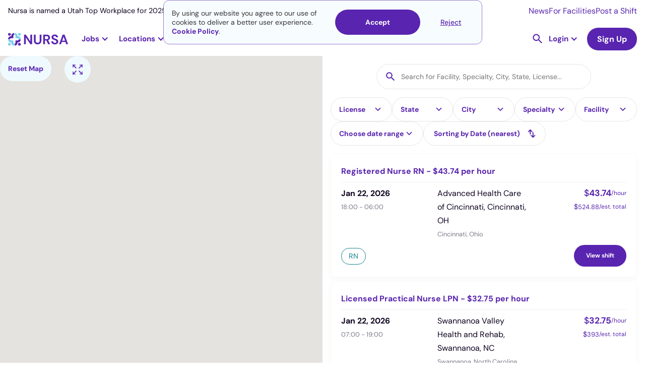

--- FILE ---
content_type: text/html
request_url: https://nursa.com/jobs/shifts
body_size: 36212
content:
<!DOCTYPE html><!-- Last Published: Wed Jan 21 2026 15:41:51 GMT+0000 (Coordinated Universal Time) --><html data-wf-domain="nursa.com" data-wf-page="63e27002e5d8568d67f92533" data-wf-site="636e7f8063d6538dea5ca1e4" lang="en"><head><meta charset="utf-8"/><title>Find High-Paying PRN Healthcare Shifts</title><meta content="Browse RNs, CNAs, LPNs, LVNs, QMAPs, Caregivers, and allied healthcare professional Per Diem Shifts and enjoy flexible schedules via a staffing app." name="description"/><meta content="Find High-Paying PRN Healthcare Shifts" property="og:title"/><meta content="Browse RNs, CNAs, LPNs, LVNs, QMAPs, Caregivers, and allied healthcare professional Per Diem Shifts and enjoy flexible schedules via a staffing app." property="og:description"/><meta content="https://cdn.prod.website-files.com/636e7f8063d6538dea5ca1e4/63bf082ce3e89947df831914_nursa-open-graph.webp" property="og:image"/><meta content="Find High-Paying PRN Healthcare Shifts" property="twitter:title"/><meta content="Browse RNs, CNAs, LPNs, LVNs, QMAPs, Caregivers, and allied healthcare professional Per Diem Shifts and enjoy flexible schedules via a staffing app." property="twitter:description"/><meta content="https://cdn.prod.website-files.com/636e7f8063d6538dea5ca1e4/63bf082ce3e89947df831914_nursa-open-graph.webp" property="twitter:image"/><meta property="og:type" content="website"/><meta content="summary_large_image" name="twitter:card"/><meta content="width=device-width, initial-scale=1" name="viewport"/><link href="https://cdn.prod.website-files.com/636e7f8063d6538dea5ca1e4/css/nursa.shared.a0082d9d2.min.css" rel="stylesheet" type="text/css" integrity="sha384-oAgtnSn0OjOhGacXTdX4yxfpZU+7zkRlTSt9QE2/AhUAcnpwYXAIwOtV2fqTyPFN" crossorigin="anonymous"/><script type="text/javascript">!function(o,c){var n=c.documentElement,t=" w-mod-";n.className+=t+"js",("ontouchstart"in o||o.DocumentTouch&&c instanceof DocumentTouch)&&(n.className+=t+"touch")}(window,document);</script><link href="https://cdn.prod.website-files.com/636e7f8063d6538dea5ca1e4/636fd48c18e5743b3762108a_favicon-32x32.png" rel="shortcut icon" type="image/x-icon"/><link href="https://cdn.prod.website-files.com/636e7f8063d6538dea5ca1e4/636fd41339109b823df73488_256x256px_fav%20icon.jpg" rel="apple-touch-icon"/><link href="https://nursa.com/jobs/shifts" rel="canonical"/><script async="" src="https://www.googletagmanager.com/gtag/js?id=G-SD1MRGNGWV"></script><script type="text/javascript">window.dataLayer = window.dataLayer || [];function gtag(){dataLayer.push(arguments);}gtag('set', 'developer_id.dZGVlNj', true);gtag('js', new Date());gtag('config', 'G-SD1MRGNGWV');</script><!-- Cookie functions -->
<script>
  function setCookie(name, value, days) {
    var expires = "";
    if (days) {
      var date = new Date();
      date.setTime(date.getTime() + days * 24 * 60 * 60 * 1000);
      expires = "; expires=" + date.toUTCString();
    }
    document.cookie = name + "=" + (value || "") + expires + "; path=/";
  }

  function getCookie(name) {
    var nameEQ = name + "=";
    var ca = document.cookie.split(";");
    for (var i = 0; i < ca.length; i++) {
      var c = ca[i];
      while (c.charAt(0) == " ") c = c.substring(1, c.length);
      if (c.indexOf(nameEQ) == 0) return c.substring(nameEQ.length, c.length);
    }
    return null;
  }

  function eraseCookie(name) {
    document.cookie = name + "=; Max-Age=-99999999;";
  }

  var cookie = getCookie("cookie-consent");
  var cookieDisabled = getCookie("cookie-disabled");
</script>

<!-- Google Tag Manager -->
<script>
  if (cookie) {
    (function (w, d, s, l, i) {
      w[l] = w[l] || [];
      w[l].push({ "gtm.start": new Date().getTime(), event: "gtm.js" });
      var f = d.getElementsByTagName(s)[0],
        j = d.createElement(s),
        dl = l != "dataLayer" ? "&l=" + l : "";
      j.async = true;
      j.src = "https://www.googletagmanager.com/gtm.js?id=" + i + dl;
      f.parentNode.insertBefore(j, f);
    })(window, document, "script", "dataLayer", "GTM-PLQ2ZB9");
  }
</script>
<!-- End Google Tag Manager -->

<!-- Segment-->
<script>
  if (cookie) {
    !(function () {
      var analytics = (window.analytics = window.analytics || []);
      if (!analytics.initialize)
        if (analytics.invoked) window.console && console.error && console.error("Segment snippet included twice.");
        else {
          analytics.invoked = !0;
          analytics.methods = ["trackSubmit", "trackClick", "trackLink", "trackForm", "pageview", "identify", "reset", "group", "track", "ready", "alias", "debug", "page", "once", "off", "on", "addSourceMiddleware", "addIntegrationMiddleware", "setAnonymousId", "addDestinationMiddleware"];
          analytics.factory = function (e) {
            return function () {
              var t = Array.prototype.slice.call(arguments);
              t.unshift(e);
              analytics.push(t);
              return analytics;
            };
          };
          for (var e = 0; e < analytics.methods.length; e++) {
            var key = analytics.methods[e];
            analytics[key] = analytics.factory(key);
          }
          analytics.load = function (key, e) {
            var t = document.createElement("script");
            t.type = "text/javascript";
            t.async = !0;
            t.src = "https://cdn.segment.com/analytics.js/v1/" + key + "/analytics.min.js";
            var n = document.getElementsByTagName("script")[0];
            n.parentNode.insertBefore(t, n);
            analytics._loadOptions = e;
          };
          analytics._writeKey = "BkAIT90CADHFuR1mOHcfY4muDWUpkb1U";
          analytics.SNIPPET_VERSION = "4.15.3";
          analytics.load("BkAIT90CADHFuR1mOHcfY4muDWUpkb1U");
        }
    })();
  }
</script>
<!--End of Segment-->

<!-- Snitcher analytics code -->
<script>
  var loadSnitcher = false;

  if (window.location.pathname.startsWith("/facility") || window.location.pathname.startsWith("/signup/facility")) {
    loadSnitcher = true;
  }

  if (cookie && loadSnitcher) {
    !(function (s, n, i, t, c, h) {
      s.SnitchObject = i;
      s[i] ||
        (s[i] = function () {
          (s[i].q = s[i].q || []).push(arguments);
        });
      s[i].l = +new Date();
      c = n.createElement(t);
      h = n.getElementsByTagName(t)[0];
      c.src = "//snid.snitcher.com/8429680.js";
      h.parentNode.insertBefore(c, h);
    })(window, document, "snid", "script");

    snid("verify", "8429680");
  }
</script>
<!-- End of Snitcher analytics code -->

<script type="application/ld+json">
  {
    "@context": "https://schema.org",
    "@type": "WebSite",
    "url": "https://www.nursa.com/",
    "name": "Find Nursing Jobs Near You | Nursa",
    "description": "Have open PRN shifts? Want to pick up PRN RN, LPN, or CNA jobs? Nursa is an on-demand nurse staffing app. We connect facilities & clinicians!"
  }
</script>
<script>
  const schURL = window.location.pathname.split("/");

  if (schURL[1] !== "facilities") {
    const script = document.createElement("script");
    script.setAttribute("type", "application/ld+json");
    script.innerHTML = `{
        "@context":"https://schema.org",
        "@type":"Organization",
        "url":"https://www.nursa.com/",
        "name":"Nursa",
        "image":"https://cdn.prod.website-files.com/636e7f8063d6538dea5ca1e4/64454848a11fb504b813aff5_nursa-headquaters-building.jpeg",
        "telephone": "+1 801-695-9609",
        "sameAs": [
            "https://www.facebook.com/nursaapp/",
            "https://x.com/nursaapp",
            "https://www.instagram.com/nursaapp/",
            "https://www.youtube.com/c/nursaapp",
            "https://www.linkedin.com/company/nursaapp/"
          ],
        "logo":"https://cdn.prod.website-files.com/636e7f8063d6538dea5ca1e4/63a9a6b29e32186f748e7a82_logo-horizontal-color.png",
        "address": {
        "@type": "PostalAddress",
        "streetAddress": "5295 Commerce Dr #600",
        "addressLocality": "Murray",
        "postalCode": "UT 84107",
        "addressCountry": "US"
        },
        "contactPoint" : [
            { "@type" : "ContactPoint",
              "telephone" : "+1 801-695-9609",
              "email" : "support@nursa.com",
              "contactType" : "Support"
            } ]
        }`;
    document.head.appendChild(script);
  }
</script>
<style>
  h2 a {
    font-size: 2rem !important;
  }
  h3 a {
    font-size: 24px !important;
  }
  .form_checkbox-icon {
    height: 1rem !important;
    width: 1rem !important;
  }
  .line-height0 {
    text-transform: capitalize;
  }
</style>
<meta name="google-site-verification" content="mrc88EXYKg1l7FaIr3_ez1QFwpauekUy2elIbP4k-F4" />

<!--Algolia no index-->
<script>
  (function () {
    // Get the current URL
    var currentUrl = window.location.href;

    // Check if the URL contains the specified encoded strings
    if (currentUrl.includes("%5Bquery%5D") || currentUrl.includes("%5BrefinementList%5D") || currentUrl.includes("%5BsortBy%5D") || currentUrl.includes("queryID=")) {
      // Create a new meta tag
      var metaTag = document.createElement("meta");
      metaTag.name = "robots";
      metaTag.content = "noindex";

      // Append the meta tag to the head of the document
      document.head.appendChild(metaTag);
    }
  })();
</script>
<!-- Pagination Fix -->
<script>
  if (window.location.href.includes("_page") && !(window.location.href.includes("blog?") || window.location.href.includes("licenses") || window.location.href.includes("licences"))) {
    // Get the canonical tag
    var canonicalTag = document.querySelector("link[rel='canonical']");

    // Update the href attribute of the canonical tag
    if (!window.location.href.includes("blog") && !window.location.href.includes("facilities")) {
      if (canonicalTag) {
        canonicalTag.href = window.location.href.split("?")[0];
      } else {
        // If no canonical tag exists, create one and add it to the head
        canonicalTag = document.createElement("link");
        canonicalTag.setAttribute("rel", "canonical");
        canonicalTag.setAttribute("href", window.location.href.split("?")[0]);
        document.head.appendChild(canonicalTag);
      }
    }

    // Create a meta tag element
    var metaTag = document.createElement("meta");
    metaTag.name = "robots";
    metaTag.content = "noindex, follow";
    if (window.location.href.includes("/facilities")) {
      metaTag.content = "noindex, nofollow";
    }

    // Find the head element and append the meta tag to it
    var head = document.querySelector("head");
    head.appendChild(metaTag);
  }
</script>

<style>
  .ais-SearchBox-reset {
    position: absolute;
    top: 24px;
    right: 25px;
  }
  .ais-RefinementList .ais-SearchBox-input {
    height: 39px;
    width: 100%;
    background-color: transparent;
    border: 1px solid #e7e6e9;
    border-radius: 100px;
    margin-bottom: 0;
    margin-right: 20px;
    padding-left: 32px;
    padding-right: 40px;
    font-size: 1rem;
    line-height: 1.1rem;
    background: url("https://cdn.prod.website-files.com/636e7f8063d6538dea5ca1e4/643e849da91a2d19897ce20b_Vector.svg");
    background-position: 10px center;
    background-repeat: no-repeat;
    background-size: 14px;
  }
  .ais-SearchBox-submit {
    display: none !important;
  }
  .dropdown-item-parent {
    display: flex;
    align-items: center;
    gap: 8px;
  }
  .algolia-checkbox {
    width: 1rem;
    height: 1rem;
    border-radius: 0.125rem;
    background-color: white;
    border: 1px solid #ccc;
    flex-shrink: 0;
  }
  .ais-RefinementList-item--selected .algolia-checkbox {
    background-color: var(--primary--900);
    background-size: 90%;
    background-image: url("https://d3e54v103j8qbb.cloudfront.net/static/custom-checkbox-checkmark.589d534424.svg");
    background-position: 50%;
    background-repeat: no-repeat;
  }
  .ais-RefinementList-searchBox {
    margin-bottom: 0.5rem;
  }
</style>

<style>
  .w-dyn-item:last-child .shift-list-item-grid-wrapper {
    border: none;
  }

  .hour-tag {
    font-size: 0.75rem;
  }
</style><link rel="stylesheet" href="https://cdn.jsdelivr.net/npm/daterangepicker/daterangepicker.css" media="print" onload="this.media='all'">
<link rel="stylesheet" href="https://cdn.jsdelivr.net/npm/instantsearch.css@8.1.0/themes/reset-min.css" media="print" onload="this.media='all'">

<style>
  .ais-SearchBox-reset {
    position: absolute;
    top: 24px;
    right: 25px;
  }
  .ais-RefinementList .ais-SearchBox-input {
    height: 39px;
    width: 100%;
    background-color: transparent;
    border: 1px solid #e7e6e9;
    border-radius: 100px;
    margin-bottom: 0;
    margin-right: 20px;
    padding-left: 32px;
    padding-right: 40px;
    font-size: 1rem;
    line-height: 1.1rem;
    background: url("https://cdn.prod.website-files.com/636e7f8063d6538dea5ca1e4/643e849da91a2d19897ce20b_Vector.svg");
    background-position: 10px center;
    background-repeat: no-repeat;
    background-size: 14px;
  }
  .ais-SearchBox-submit {
    display:none !important;
  }
  .dropdown-item-parent {
    display: flex;
    align-items: center;
    gap: 8px;
    color: var(--primary--900) !important;
  }
  .algolia-checkbox {
    width:1rem;
    height:1rem;
    border-radius:0.125rem;
    background-color:white;
    border:1px solid #ccc;
    flex-shrink: 0;
  }
  .ais-RefinementList-item--selected .algolia-checkbox {
    background-color:var(--primary--900);
    background-size: 90%;
    background-image: url("https://d3e54v103j8qbb.cloudfront.net/static/custom-checkbox-checkmark.589d534424.svg");
    background-position: 50%;
    background-repeat: no-repeat;
  }
  .ais-RefinementList-searchBox {
    margin-bottom: 0.5rem;
  }
  #searchbox .ais-SearchBox-input {
    background-image: url(https://cdn.prod.website-files.com/636e7f8063d6538dea5ca1e4/65160cb47104e01bc4965819_search.svg);
    background-position: 1rem 50%;
    background-repeat: no-repeat;
    background-size: 22px 22px;
    color: #333;
    vertical-align: middle;
    background-color: #fff;
    border: 1px solid var(--grey--300);
    margin-bottom: 10px;
    padding: 8px 12px;
    padding-left: 3rem;
    font-size: 14px;
    line-height: 1.42857;
    display: block;
    margin:0;
    height: 50px;
    width: 100%;
    border-radius: 100px;
  }
  #searchbox .ais-SearchBox-input:focus {
    border-color: #3898ec;
    outline: 0;
  }
  #searchbox .ais-SearchBox-resetIcon {
    display:none !important;
  }
  #searchbox .ais-SearchBox-submit {
    display:none !important;
  }
  #searchbox .ais-SearchBox-loadingIndicator {
    display:none !important;
  }
  .ais-InfiniteHits {
    display: flex;
    flex-direction: column;
    align-items: center;
  }
  .ais-InfiniteHits-loadMore {
    height: 50px;
    max-width: 100%;
    background-color: var(--primary--900) !important;
    text-align: center;
    border-radius: 100px;
    margin-top: 10px;
    margin-bottom: 10px;
    padding: 10px 30px !important;
    font-weight: 700 !important;
    color: white !important;
  }
  .ais-InfiniteHits-loadMore:hover {
    outline-color: var(--primary--500);
    outline-offset: 0px;
    outline-width: 3px;
    outline-style: solid;
    text-decoration: none;
  }
  .wf-current-refinement-delete {
    cursor: pointer;
    width: 1rem;
    height: 1rem;
    color: transparent !important;
    background-image: url("https://cdn.prod.website-files.com/636e7f8063d6538dea5ca1e4/66a3b1c191dc5b074d3e1c76_close-tag.svg") !important;
  }
  .ais-CurrentRefinements-label.wf-label {
    display:none;
  }
  .ais-InfiniteHits.ais-InfiniteHits--empty {
    margin-top:20px;
    display:none !important;
  }
  .ais-InfiniteHits-list {
    width:100%;
  }
  .ais-InfiniteHits-loadMore--disabled {
    display:none;
  }

  .filter-tag{
    grid-column-gap: .375rem;
    grid-row-gap: .375rem;
    background-color: var(--primary--300);
    color: var(--primary--900);
    border-radius: 10rem;
    flex-flow: row;
    justify-content: flex-start;
    align-items: center;
    padding: .5rem;
    font-size: .875rem;
    line-height: 1.3em;
    font-weight: 400;
    display: inline-flex;
    margin-top:0px;
  }

  .ais-GeoSearch-tree{
    display: none;
  }

  .ais-GeoSearch{
    width: 100%;
    height: 100%;
  }

  .ais-GeoSearch-marker{
    min-width: 70px !important;
  }

  .ais-CurrentRefinements-item {
    display: inline;
    flex-wrap: nowrap;
    flex-shrink: 0;
    flex-direction: row;
    align-content: center;
  }

  @media only screen and (max-width: 991px) {
    #searchbox .ais-SearchBox-input {
      width: 100%;
      border-radius: 50px;
      border: 1px solid #ccc;
    }
  }

  @media only screen and (max-width: 767px) {
    #searchbox .ais-SearchBox-input {
      padding-right: 3.5rem;
    }
    .ais-RefinementList {
      width: 100%;
      overflow-x: hidden;
    }
    .ais-RefinementList-searchBox{
      display: none;
    }
    .ais-SearchBox-reset {
      position: absolute;
      top: 8px;
      right: 16px;
    }
    .ais-RefinementList-searchBox {
      position: relative;
    }
    .daterangepicker{
      position: static;
      width: 100%;
      /*display: block !important;*/
    }
    .daterangepicker .ranges li:hover {
      background-color: transparent;
    }
  }

  .ais-GeoSearch-marker {
    display: flex;
    justify-content: center;
    height: 1rem;
    width: 1rem;
  }

  .ais-GeoSearch-marker.active{
    z-index: 10 !important;
  }

  .ais-RefinementList-showMore {
    color: var(--primary--900) !important;
    padding: 0.5rem 0rem !important;
    padding-right: 0px !important;
  }

  .full-screen{
    position: fixed !important;
    z-index: 99999 !important;
    top: 0px !important;
    aspect-ratio: auto !important;
    left: 0px;
    right: 0px;
    bottom: 0px;
  }

  .small-card-new{
    margin-bottom: 0.5rem;
  }

  .all-caps{
    text-transform: uppercase;
  }

  .shifts-overall-wrapper{
    transform: translate3d(0,0,0);
  }
  
  .ais-RefinementList-showMore--disabled{
  	display: none !important;
  }
</style><script type="text/javascript">window.__WEBFLOW_CURRENCY_SETTINGS = {"currencyCode":"USD","symbol":"$","decimal":".","fractionDigits":2,"group":",","template":"{{wf {\"path\":\"symbol\",\"type\":\"PlainText\"} }} {{wf {\"path\":\"amount\",\"type\":\"CommercePrice\"} }} {{wf {\"path\":\"currencyCode\",\"type\":\"PlainText\"} }}","hideDecimalForWholeNumbers":false};</script></head><body><div id="navbar" data-animation="default" data-collapse="medium" data-duration="400" data-easing="ease" data-easing2="ease" role="banner" class="nav-bar rework w-nav"><div class="nav-banner hide-tablet"><a href="https://nursa.com/blog/nursa-is-named-a-utah-top-workplace-for-2025" class="nav-banner-link w-inline-block"><div>Nursa is named a Utah Top Workplace for 2025</div><img src="https://cdn.prod.website-files.com/636e7f8063d6538dea5ca1e4/63cffff6010164b1407a47e5_right.svg" loading="lazy" alt="Right arrow icon" class="nav-banner-icon"/></a><div class="nav-banner-links-wrapper"><a href="/newsroom" class="nav-banner-small-link">News</a><a href="/facility" class="nav-banner-small-link">For Facilities</a><a href="/facility/post-prn-jobs" class="nav-banner-small-link">Post a Shift</a></div></div><div class="nav-container"><a href="/" class="brand-logo w-nav-brand"><img src="https://cdn.prod.website-files.com/636e7f8063d6538dea5ca1e4/63e3d5253bcbd6e2b35efeee_logo-horizontal-color.svg" loading="lazy" width="150" alt="Nursa - #1 staffing healthcare platform" class="nursa-logo"/></a><nav role="navigation" class="bg-white static-desktop w-nav-menu"><div class="nav-subcontainer"><div class="jobs-nav-dropdown fixed-height"><div data-w-id="08be5f3b-56cc-2146-abca-2e4f7ee4e973" class="jobs-nav-dropdown-trigger"><div class="nav-dropdown-trigger-text">Jobs</div><div class="nav-purple-arrow w-icon-dropdown-toggle"></div></div><div class="jobs-nav-dropdown-list"><div class="dropwdown-list-link-wrapper jobs-dropdown-wrapper"><div class="fn-container-2 nav-jobs-dropdown-links-wrapper"><div class="fn-flex-horizontal tablet-vertical"><div data-hover="false" data-delay="0" class="dropdown-nav jobs-subropdown w-dropdown"><div class="dropdown-toggle dropdown-toggle-nav less-padding large-padding first w-dropdown-toggle"><div class="nav-dropdown-trigger-text">RN</div><div class="nav-purple-arrow w-icon-dropdown-toggle"></div></div><nav class="dropdown-list jobs-subdropdown-list w-dropdown-list"><div class="dropwdown-list-link-wrapper"><div class="fn-container-2 grid jobs-subdorpdown"><div id="w-node-_08be5f3b-56cc-2146-abca-2e4f7ee4e983-1217581f" class="explore-jobs-subdropdown-links-close"><img src="https://cdn.prod.website-files.com/636e7f8063d6538dea5ca1e4/6569ea9f5111aaa6dd36e12c_arrow-left.svg" loading="lazy" alt="Purple Arrow Left" class="jobs-subdropdown-links-close-arrow"/><div class="mobile-1-25rem">Registered Nurse</div></div><div id="w-node-_08be5f3b-56cc-2146-abca-2e4f7ee4e987-1217581f" class="navigational-horizontal-divider negative-margin-top"></div><div id="w-node-_08be5f3b-56cc-2146-abca-2e4f7ee4e988-1217581f" class="content-jobs-wrapper jobs-subdropdown _6-columns"><div id="w-node-_08be5f3b-56cc-2146-abca-2e4f7ee4e9a2-1217581f" class="fn-column jobs-tablet-subdropdown-heading-wrapper"><div class="fn-column"><div class="explore-jobs-state-trigger"><div class="fn-h6-style margin-s mobile-1-rem jobs-subdropdown-heading-trigger">Top Cities</div><img src="https://cdn.prod.website-files.com/636e7f8063d6538dea5ca1e4/6569ea9f5111aaa6dd36e12c_arrow-left.svg" loading="lazy" alt="Purple Arrow Left" class="explore-jobs-state-arrow"/></div><div class="jobs-subdropdown-jobs-wrap"><div class="jobs-subdropdown-links-close"><img src="https://cdn.prod.website-files.com/636e7f8063d6538dea5ca1e4/6569ea9f5111aaa6dd36e12c_arrow-left.svg" loading="lazy" alt="Purple Arrow Left" class="jobs-subdropdown-links-close-arrow"/><div class="mobile-1-25rem">Top Cities</div></div><div class="fn-column"><a href="https://nursa.com/rn/registered-nurse-per-diem-prn-greenville-sc" class="jobs-subdropdown-link">Greenville, SC</a><a href="https://nursa.com/rn/per-diem-houston-tx" class="jobs-subdropdown-link">Houston, TX</a><a href="https://nursa.com/rn/registered-nurse-per-diem-prn-salt-lake-city-ut" class="jobs-subdropdown-link">Salt Lake City, UT</a><a href="https://nursa.com/rn/per-diem-las-vegas-nv" class="jobs-subdropdown-link">Las Vegas, NV</a></div><a href="https://nursa.com/rn/registered-nurse-per-diem-prn-raleigh-nc" class="jobs-subdropdown-link">Raleigh, NC</a><a href="/states/oregon" class="navigational-see-all margin-xs see-all-display-none w-inline-block"><div>See All </div><img src="https://cdn.prod.website-files.com/636e7f8063d6538dea5ca1e4/6512e6a983579f6660b0f83f_arrow-right.svg" loading="lazy" alt="Arrow Right purple icon" class="navigational-see-all-arrow"/></a></div></div></div><div id="w-node-_08be5f3b-56cc-2146-abca-2e4f7ee4e989-1217581f" class="fn-column jobs-tablet-subdropdown-heading-wrapper"><div class="explore-jobs-state-trigger"><div class="fn-h6-style margin-s mobile-1-rem jobs-subdropdown-heading-trigger">Trending - Louisiana</div><img src="https://cdn.prod.website-files.com/636e7f8063d6538dea5ca1e4/6569ea9f5111aaa6dd36e12c_arrow-left.svg" loading="lazy" alt="Purple Arrow Left" class="explore-jobs-state-arrow"/></div><div class="jobs-subdropdown-jobs-wrap"><div class="jobs-subdropdown-links-close"><img src="https://cdn.prod.website-files.com/636e7f8063d6538dea5ca1e4/6569ea9f5111aaa6dd36e12c_arrow-left.svg" loading="eager" alt="Purple Arrow Left" class="jobs-subdropdown-links-close-arrow"/><div class="mobile-1-25rem">Trending - Louisiana</div></div><div class="fn-column"><a href="https://nursa.com/rn/registered-nurse-per-diem-prn-shreveport-la" class="jobs-subdropdown-link">Shreveport</a><a href="https://nursa.com/rn/registered-nurse-per-diem-prn-lafayette-la" class="jobs-subdropdown-link">Lafayette</a><a href="https://nursa.com/rn/registered-nurse-per-diem-prn-lake-charles-la" class="jobs-subdropdown-link">Lake Charles</a><a href="https://nursa.com/rn/registered-nurse-per-diem-prn-new-orleans-la" class="jobs-subdropdown-link">New Orleans</a><a href="https://nursa.com/rn/registered-nurse-per-diem-prn-baton-rouge-la" class="jobs-subdropdown-link">Baton Rouge</a></div><a href="/states/louisiana" class="navigational-see-all w-inline-block"><div>See All </div><img src="https://cdn.prod.website-files.com/636e7f8063d6538dea5ca1e4/6512e6a983579f6660b0f83f_arrow-right.svg" loading="lazy" alt="Arrow Right purple icon" class="navigational-see-all-arrow"/></a></div></div><div id="w-node-_08be5f3b-56cc-2146-abca-2e4f7ee4e9f1-1217581f" class="fn-column jobs-tablet-subdropdown-heading-wrapper"><div class="explore-jobs-state-trigger"><div class="fn-h6-style margin-s mobile-1-rem jobs-subdropdown-heading-trigger">Trending - Arizona</div><img src="https://cdn.prod.website-files.com/636e7f8063d6538dea5ca1e4/6569ea9f5111aaa6dd36e12c_arrow-left.svg" loading="lazy" alt="Purple Arrow Left" class="explore-jobs-state-arrow"/></div><div class="jobs-subdropdown-jobs-wrap"><div class="jobs-subdropdown-links-close"><img src="https://cdn.prod.website-files.com/636e7f8063d6538dea5ca1e4/6569ea9f5111aaa6dd36e12c_arrow-left.svg" loading="lazy" alt="Purple Arrow Left" class="jobs-subdropdown-links-close-arrow"/><div class="mobile-1-25rem">Trending - Arizona</div></div><div class="fn-column"><a href="https://nursa.com/rn/per-diem-tucson-az" class="jobs-subdropdown-link">Tucson</a><a href="https://nursa.com/rn/registered-nurse-per-diem-prn-phoenix-az" class="jobs-subdropdown-link">Phoenix</a><a href="https://nursa.com/rn/registered-nurse-per-diem-prn-tempe-az" class="jobs-subdropdown-link">Tempe</a><a href="https://nursa.com/rn/per-diem-glendale-az" class="jobs-subdropdown-link">Glendale</a><a href="https://nursa.com/rn/per-diem-chandler-az" class="jobs-subdropdown-link">Chandler</a></div><a href="/states/arizona" class="navigational-see-all w-inline-block"><div>See All </div><img src="https://cdn.prod.website-files.com/636e7f8063d6538dea5ca1e4/6512e6a983579f6660b0f83f_arrow-right.svg" loading="lazy" alt="Arrow Right purple icon" class="navigational-see-all-arrow"/></a></div></div><div id="w-node-_08be5f3b-56cc-2146-abca-2e4f7ee4e9be-1217581f" class="fn-column jobs-tablet-subdropdown-heading-wrapper"><div class="explore-jobs-state-trigger"><div class="fn-h6-style margin-s mobile-1-rem jobs-subdropdown-heading-trigger">Trending - Illinois</div><img src="https://cdn.prod.website-files.com/636e7f8063d6538dea5ca1e4/6569ea9f5111aaa6dd36e12c_arrow-left.svg" loading="lazy" alt="Purple Arrow Left" class="explore-jobs-state-arrow"/></div><div class="jobs-subdropdown-jobs-wrap"><div class="jobs-subdropdown-links-close"><img src="https://cdn.prod.website-files.com/636e7f8063d6538dea5ca1e4/6569ea9f5111aaa6dd36e12c_arrow-left.svg" loading="lazy" alt="Purple Arrow Left" class="jobs-subdropdown-links-close-arrow"/><div class="mobile-1-25rem">Trending - Illinois</div></div><div class="fn-column"><a href="https://nursa.com/rn/registered-nurse-per-diem-prn-rockford-il" class="jobs-subdropdown-link">Rockford</a><a href="https://nursa.com/rn/registered-nurse-per-diem-prn-peoria-il" class="jobs-subdropdown-link">Peoria</a><a href="https://nursa.com/rn/registered-nurse-per-diem-prn-hazel-crest-il" class="jobs-subdropdown-link">Hazel Crest</a><a href="https://nursa.com/rn/registered-nurse-per-diem-prn-chicago-heights-il" class="jobs-subdropdown-link">Chicago Heights</a><a href="https://nursa.com/rn/registered-nurse-per-diem-prn-wheaton-il" class="jobs-subdropdown-link">Wheaton</a></div><a href="/states/illinois" class="navigational-see-all w-inline-block"><div>See All </div><img src="https://cdn.prod.website-files.com/636e7f8063d6538dea5ca1e4/6512e6a983579f6660b0f83f_arrow-right.svg" loading="lazy" alt="Arrow Right purple icon" class="navigational-see-all-arrow"/></a></div></div><div id="w-node-_08be5f3b-56cc-2146-abca-2e4f7ee4e9d7-1217581f" class="fn-column jobs-tablet-subdropdown-heading-wrapper"><div class="fn-column"><div class="explore-jobs-state-trigger"><div class="fn-h6-style margin-s mobile-1-rem jobs-subdropdown-heading-trigger">Trending - New Jersey</div><img src="https://cdn.prod.website-files.com/636e7f8063d6538dea5ca1e4/6569ea9f5111aaa6dd36e12c_arrow-left.svg" loading="lazy" alt="Purple Arrow Left" class="explore-jobs-state-arrow"/></div><div class="jobs-subdropdown-jobs-wrap"><div class="jobs-subdropdown-links-close"><img src="https://cdn.prod.website-files.com/636e7f8063d6538dea5ca1e4/6569ea9f5111aaa6dd36e12c_arrow-left.svg" loading="lazy" alt="Purple Arrow Left" class="jobs-subdropdown-links-close-arrow"/><div class="mobile-1-25rem">Trending - New Jersey</div></div><div class="fn-column"><a href="https://nursa.com/rn/registered-nurse-per-diem-prn-newark-nj" class="jobs-subdropdown-link">Newark</a><a href="https://nursa.com/rn/registered-nurse-per-diem-prn-jersey-city-nj" class="jobs-subdropdown-link">Jersey City</a><a href="https://nursa.com/rn/registered-nurse-per-diem-prn-toms-river-nj" class="jobs-subdropdown-link">Toms River</a><a href="https://nursa.com/rn/registered-nurse-per-diem-prn-cherry-hill-nj" class="jobs-subdropdown-link">Cherry Hill</a><a href="https://nursa.com/rn/registered-nurse-per-diem-prn-edison-nj" class="jobs-subdropdown-link">Edison</a></div><a href="/states/new-jersey" class="navigational-see-all margin-xs w-inline-block"><div>See All </div><img src="https://cdn.prod.website-files.com/636e7f8063d6538dea5ca1e4/6512e6a983579f6660b0f83f_arrow-right.svg" loading="lazy" alt="Arrow Right purple icon" class="navigational-see-all-arrow"/></a></div></div></div><div id="w-node-_23520184-71a1-7a51-5d80-3a0aaed1dff8-1217581f" class="fn-column jobs-tablet-subdropdown-heading-wrapper"><div class="explore-jobs-state-trigger"><div class="fn-h6-style margin-s mobile-1-rem jobs-subdropdown-heading-trigger">Trending - Maine</div><img src="https://cdn.prod.website-files.com/636e7f8063d6538dea5ca1e4/6569ea9f5111aaa6dd36e12c_arrow-left.svg" loading="lazy" alt="Purple Arrow Left" class="explore-jobs-state-arrow"/></div><div class="jobs-subdropdown-jobs-wrap"><div class="jobs-subdropdown-links-close"><img src="https://cdn.prod.website-files.com/636e7f8063d6538dea5ca1e4/6569ea9f5111aaa6dd36e12c_arrow-left.svg" loading="lazy" alt="Purple Arrow Left" class="jobs-subdropdown-links-close-arrow"/><div class="mobile-1-25rem">Trending - Maine</div></div><div class="fn-column"><a href="https://nursa.com/rn/registered-nurse-per-diem-prn-portland-me" class="jobs-subdropdown-link">Portland</a><a href="https://nursa.com/rn/registered-nurse-per-diem-prn-norway-norway-me" class="jobs-subdropdown-link">Norway</a><a href="https://nursa.com/rn/registered-nurse-per-diem-prn-lewiston-me" class="jobs-subdropdown-link">Lewiston</a><a href="https://nursa.com/rn/registered-nurse-per-diem-prn-hartland-me" class="jobs-subdropdown-link">Hartland</a><a href="https://nursa.com/rn/registered-nurse-per-diem-prn-gorham-me" class="jobs-subdropdown-link">Gorham</a></div><a href="/states/maine" class="navigational-see-all w-inline-block"><div>See All </div><img src="https://cdn.prod.website-files.com/636e7f8063d6538dea5ca1e4/6512e6a983579f6660b0f83f_arrow-right.svg" loading="lazy" alt="Arrow Right purple icon" class="navigational-see-all-arrow"/></a></div></div></div><div id="w-node-_08be5f3b-56cc-2146-abca-2e4f7ee4ea0a-1217581f" class="navigational-horizontal-divider"></div><div id="w-node-_08be5f3b-56cc-2146-abca-2e4f7ee4ea0b-1217581f" class="fn-flex-space-between mobile-vertical gutter-1-rem"><div class="explore-jobs-heading">Browse RN PRN Jobs</div><div class="fn-flex-horizontal _2rem-gap mobile-1-rem"><a href="/jobs/prn/registered-nurse/rn-icu" class="burple-border-button w-inline-block"><div>View ICU Jobs</div><img src="https://cdn.prod.website-files.com/636e7f8063d6538dea5ca1e4/6512e6a983579f6660b0f83f_arrow-right.svg" loading="lazy" alt="Arrow Right purple icon" class="navigational-see-all-arrow"/></a><a href="/jobs/prn/registered-nurse/rn-med-surg" class="burple-border-button w-inline-block"><div>View Med Surg Jobs</div><img src="https://cdn.prod.website-files.com/636e7f8063d6538dea5ca1e4/6512e6a983579f6660b0f83f_arrow-right.svg" loading="lazy" alt="Arrow Right purple icon" class="navigational-see-all-arrow"/></a><a href="/jobs/prn/registered-nurse" class="burple-border-button w-inline-block"><div>View RN Jobs</div><img src="https://cdn.prod.website-files.com/636e7f8063d6538dea5ca1e4/6512e6a983579f6660b0f83f_arrow-right.svg" loading="lazy" alt="Arrow Right purple icon" class="navigational-see-all-arrow"/></a></div></div></div></div></nav></div><div data-hover="false" data-delay="0" class="dropdown-nav jobs-subropdown w-dropdown"><div class="dropdown-toggle dropdown-toggle-nav less-padding large-padding w-dropdown-toggle"><div class="nav-dropdown-trigger-text">LPN</div><div class="nav-purple-arrow w-icon-dropdown-toggle"></div></div><nav class="dropdown-list jobs-subdropdown-list w-dropdown-list"><div class="dropwdown-list-link-wrapper"><div class="fn-container-2 grid jobs-subdorpdown"><div id="w-node-_08be5f3b-56cc-2146-abca-2e4f7ee4ea1a-1217581f" class="explore-jobs-subdropdown-links-close"><img src="https://cdn.prod.website-files.com/636e7f8063d6538dea5ca1e4/6569ea9f5111aaa6dd36e12c_arrow-left.svg" loading="lazy" alt="Purple Arrow Left" class="jobs-subdropdown-links-close-arrow"/><div class="mobile-1-25rem">Licensed Practical Nurse</div></div><div id="w-node-_08be5f3b-56cc-2146-abca-2e4f7ee4ea1e-1217581f" class="navigational-horizontal-divider negative-margin-top"></div><div id="w-node-_08be5f3b-56cc-2146-abca-2e4f7ee4ea1f-1217581f" class="content-jobs-wrapper jobs-subdropdown _6-columns"><div id="w-node-_23186e1d-c662-188c-5442-3802e930f6bd-1217581f" class="fn-column jobs-tablet-subdropdown-heading-wrapper"><div class="explore-jobs-state-trigger"><div class="fn-h6-style margin-s mobile-1-rem jobs-subdropdown-heading-trigger">Top Cities</div><img src="https://cdn.prod.website-files.com/636e7f8063d6538dea5ca1e4/6569ea9f5111aaa6dd36e12c_arrow-left.svg" loading="lazy" alt="Purple Arrow Left" class="explore-jobs-state-arrow"/></div><div class="jobs-subdropdown-jobs-wrap"><div class="jobs-subdropdown-links-close"><img src="https://cdn.prod.website-files.com/636e7f8063d6538dea5ca1e4/6569ea9f5111aaa6dd36e12c_arrow-left.svg" loading="lazy" alt="Purple Arrow Left" class="jobs-subdropdown-links-close-arrow"/><div class="mobile-1-25rem">Top Cities</div></div><div class="fn-column"><a href="https://nursa.com/lpn/licensed-practical-nurse-per-diem-prn-myrtle-beach-sc" class="jobs-subdropdown-link">Myrtle Beach, SC</a><a href="https://nursa.com/lpn/licensed-practical-nurse-per-diem-prn-st-paul-mn" class="jobs-subdropdown-link">St. Paul, MN</a><a href="https://nursa.com/lpn/licensed-practical-nurse-per-diem-prn-newark-de" class="jobs-subdropdown-link">Newark, DE</a><a href="https://nursa.com/lpn/licensed-practical-nurse-per-diem-prn-louisville-ky" class="jobs-subdropdown-link">Louisville, KY</a><a href="https://nursa.com/lpn/licensed-practical-nurse-per-diem-prn-bensalem-pa" class="jobs-subdropdown-link">Bensalem, PA</a></div><a href="/states/utah" class="navigational-see-all see-all-display-none w-inline-block"><div>See All </div><img src="https://cdn.prod.website-files.com/636e7f8063d6538dea5ca1e4/6512e6a983579f6660b0f83f_arrow-right.svg" loading="lazy" alt="Arrow Right purple icon" class="navigational-see-all-arrow"/></a></div></div><div id="w-node-_08be5f3b-56cc-2146-abca-2e4f7ee4ea20-1217581f" class="fn-column jobs-tablet-subdropdown-heading-wrapper"><div class="explore-jobs-state-trigger"><div class="fn-h6-style margin-s mobile-1-rem jobs-subdropdown-heading-trigger">Trending - Louisiana</div><img src="https://cdn.prod.website-files.com/636e7f8063d6538dea5ca1e4/6569ea9f5111aaa6dd36e12c_arrow-left.svg" loading="lazy" alt="Purple Arrow Left" class="explore-jobs-state-arrow"/></div><div class="jobs-subdropdown-jobs-wrap"><div class="jobs-subdropdown-links-close"><img src="https://cdn.prod.website-files.com/636e7f8063d6538dea5ca1e4/6569ea9f5111aaa6dd36e12c_arrow-left.svg" loading="lazy" alt="Purple Arrow Left" class="jobs-subdropdown-links-close-arrow"/><div class="mobile-1-25rem">Trending - Louisiana</div></div><div class="fn-column"><a href="https://nursa.com/lpn/licensed-practical-nurse-per-diem-prn-shreveport-la" class="jobs-subdropdown-link">Shreveport</a><a href="https://nursa.com/lpn/licensed-practical-nurse-per-diem-prn-lafayette-la" class="jobs-subdropdown-link">Lafayette</a><a href="https://nursa.com/lpn/licensed-practical-nurse-per-diem-prn-lake-charles-la" class="jobs-subdropdown-link">Lake Charles</a><a href="https://nursa.com/lpn/licensed-practical-nurse-per-diem-prn-new-orleans-la" class="jobs-subdropdown-link">New Orleans</a><a href="https://nursa.com/lpn/licensed-practical-nurse-per-diem-prn-baton-rouge-la" class="jobs-subdropdown-link">Baton Rouge</a></div><a href="/states/louisiana" class="navigational-see-all w-inline-block"><div>See All </div><img src="https://cdn.prod.website-files.com/636e7f8063d6538dea5ca1e4/6512e6a983579f6660b0f83f_arrow-right.svg" loading="lazy" alt="Arrow Right purple icon" class="navigational-see-all-arrow"/></a></div></div><div id="w-node-_08be5f3b-56cc-2146-abca-2e4f7ee4ea55-1217581f" class="fn-column jobs-tablet-subdropdown-heading-wrapper"><div class="explore-jobs-state-trigger"><div class="fn-h6-style margin-s mobile-1-rem jobs-subdropdown-heading-trigger">Trending - Arizona</div><img src="https://cdn.prod.website-files.com/636e7f8063d6538dea5ca1e4/6569ea9f5111aaa6dd36e12c_arrow-left.svg" loading="lazy" alt="Purple Arrow Left" class="explore-jobs-state-arrow"/></div><div class="jobs-subdropdown-jobs-wrap"><div class="jobs-subdropdown-links-close"><img src="https://cdn.prod.website-files.com/636e7f8063d6538dea5ca1e4/6569ea9f5111aaa6dd36e12c_arrow-left.svg" loading="lazy" alt="Purple Arrow Left" class="jobs-subdropdown-links-close-arrow"/><div class="mobile-1-25rem">Trending - Arizona</div></div><div class="fn-column"><a href="https://nursa.com/lpn/per-diem-tucson-az" class="jobs-subdropdown-link">Tucson</a><a href="https://nursa.com/lpn/per-diem-phoenix-az" class="jobs-subdropdown-link">Phoenix</a><a href="https://nursa.com/lpn/licensed-practical-nurse-per-diem-prn-tempe-az" class="jobs-subdropdown-link">Tempe</a><a href="https://nursa.com/lpn/per-diem-glendale-az" class="jobs-subdropdown-link">Glendale</a><a href="https://nursa.com/lpn/per-diem-chandler-az" class="jobs-subdropdown-link">Chandler</a></div><a href="/states/arizona" class="navigational-see-all w-inline-block"><div>See All </div><img src="https://cdn.prod.website-files.com/636e7f8063d6538dea5ca1e4/6512e6a983579f6660b0f83f_arrow-right.svg" loading="lazy" alt="Arrow Right purple icon" class="navigational-see-all-arrow"/></a></div></div><div id="w-node-_08be5f3b-56cc-2146-abca-2e4f7ee4ea88-1217581f" class="fn-column jobs-tablet-subdropdown-heading-wrapper"><div class="fn-column"><div class="explore-jobs-state-trigger"><div class="fn-h6-style margin-s mobile-1-rem jobs-subdropdown-heading-trigger">Trending - Ohio</div><img src="https://cdn.prod.website-files.com/636e7f8063d6538dea5ca1e4/6569ea9f5111aaa6dd36e12c_arrow-left.svg" loading="lazy" alt="Purple Arrow Left" class="explore-jobs-state-arrow"/></div><div class="jobs-subdropdown-jobs-wrap"><div class="jobs-subdropdown-links-close"><img src="https://cdn.prod.website-files.com/636e7f8063d6538dea5ca1e4/6569ea9f5111aaa6dd36e12c_arrow-left.svg" loading="lazy" alt="Purple Arrow Left" class="jobs-subdropdown-links-close-arrow"/><div class="mobile-1-25rem">Trending - Ohio</div></div><div class="fn-column"><a href="https://nursa.com/lpn/licensed-practical-nurse-per-diem-prn-miamisburg-oh" class="jobs-subdropdown-link">Miamisburg</a><a href="https://nursa.com/lpn/licensed-practical-nurse-per-diem-prn-cincinnati-oh" class="jobs-subdropdown-link">Cincinnati</a><a href="https://nursa.com/lpn/licensed-practical-nurse-per-diem-prn-findlay-oh" class="jobs-subdropdown-link">Findlay</a><a href="https://nursa.com/lpn/licensed-practical-nurse-per-diem-prn-akron-oh" class="jobs-subdropdown-link">Akron</a><a href="https://nursa.com/lpn/licensed-practical-nurse-per-diem-prn-perrysburg-oh" class="jobs-subdropdown-link">Perrysburg</a></div><a href="/states/ohio" class="navigational-see-all margin-xs w-inline-block"><div>See All </div><img src="https://cdn.prod.website-files.com/636e7f8063d6538dea5ca1e4/6512e6a983579f6660b0f83f_arrow-right.svg" loading="lazy" alt="Arrow Right purple icon" class="navigational-see-all-arrow"/></a></div></div></div><div id="w-node-_08be5f3b-56cc-2146-abca-2e4f7ee4ea6e-1217581f" class="fn-column jobs-tablet-subdropdown-heading-wrapper"><div class="fn-column"><div class="explore-jobs-state-trigger"><div class="fn-h6-style margin-s mobile-1-rem jobs-subdropdown-heading-trigger">Trending - New Jersey</div><img src="https://cdn.prod.website-files.com/636e7f8063d6538dea5ca1e4/6569ea9f5111aaa6dd36e12c_arrow-left.svg" loading="lazy" alt="Purple Arrow Left" class="explore-jobs-state-arrow"/></div><div class="jobs-subdropdown-jobs-wrap"><div class="jobs-subdropdown-links-close"><img src="https://cdn.prod.website-files.com/636e7f8063d6538dea5ca1e4/6569ea9f5111aaa6dd36e12c_arrow-left.svg" loading="lazy" alt="Purple Arrow Left" class="jobs-subdropdown-links-close-arrow"/><div class="mobile-1-25rem">Trending - New Jersey</div></div><div class="fn-column"><a href="https://nursa.com/lpn/licensed-practical-nurse-per-diem-prn-newark-nj" class="jobs-subdropdown-link">Newark</a><a href="https://nursa.com/lpn/licensed-practical-nurse-per-diem-prn-jersey-city-nj" class="jobs-subdropdown-link">Jersey City</a><a href="https://nursa.com/lpn/licensed-practical-nurse-per-diem-prn-toms-river-nj" class="jobs-subdropdown-link">Toms River</a><a href="https://nursa.com/lpn/licensed-practical-nurse-per-diem-prn-summit-nj" class="jobs-subdropdown-link">Summit</a><a href="https://nursa.com/lpn/licensed-practical-nurse-per-diem-prn-edison-nj" class="jobs-subdropdown-link">Edison</a></div><a href="/states/new-jersey" class="navigational-see-all margin-xs w-inline-block"><div>See All </div><img src="https://cdn.prod.website-files.com/636e7f8063d6538dea5ca1e4/6512e6a983579f6660b0f83f_arrow-right.svg" loading="lazy" alt="Arrow Right purple icon" class="navigational-see-all-arrow"/></a></div></div></div><div id="w-node-_08be5f3b-56cc-2146-abca-2e4f7ee4ea39-1217581f" class="fn-column jobs-tablet-subdropdown-heading-wrapper"><div class="fn-column"><div class="explore-jobs-state-trigger"><div class="fn-h6-style margin-s mobile-1-rem jobs-subdropdown-heading-trigger">Trending - Maine</div><img src="https://cdn.prod.website-files.com/636e7f8063d6538dea5ca1e4/6569ea9f5111aaa6dd36e12c_arrow-left.svg" loading="lazy" alt="Purple Arrow Left" class="explore-jobs-state-arrow"/></div><div class="jobs-subdropdown-jobs-wrap"><div class="jobs-subdropdown-links-close"><img src="https://cdn.prod.website-files.com/636e7f8063d6538dea5ca1e4/6569ea9f5111aaa6dd36e12c_arrow-left.svg" loading="lazy" alt="Purple Arrow Left" class="jobs-subdropdown-links-close-arrow"/><div class="mobile-1-25rem">Trending - Maine</div></div><div class="fn-column"><a href="https://nursa.com/lpn/licensed-practical-nurse-per-diem-prn-portland-me" class="jobs-subdropdown-link">Portland</a><a href="https://nursa.com/lpn/licensed-practical-nurse-per-diem-prn-norway-norway-me" class="jobs-subdropdown-link">Norway</a><a href="https://nursa.com/lpn/licensed-practical-nurse-per-diem-prn-lewiston-me" class="jobs-subdropdown-link">Lewiston</a><a href="https://nursa.com/lpn/licensed-practical-nurse-per-diem-prn-hartland-me" class="jobs-subdropdown-link">Hartland</a><a href="https://nursa.com/lpn/licensed-practical-nurse-per-diem-prn-gorham-me" class="jobs-subdropdown-link">Gorham</a></div><a href="/states/maine" class="navigational-see-all margin-xs w-inline-block"><div>See All </div><img src="https://cdn.prod.website-files.com/636e7f8063d6538dea5ca1e4/6512e6a983579f6660b0f83f_arrow-right.svg" loading="lazy" alt="Arrow Right purple icon" class="navigational-see-all-arrow"/></a></div></div></div></div><div id="w-node-_08be5f3b-56cc-2146-abca-2e4f7ee4ea9c-1217581f" class="navigational-horizontal-divider"></div><div id="w-node-_08be5f3b-56cc-2146-abca-2e4f7ee4ea9d-1217581f" class="fn-flex-space-between"><div class="explore-jobs-heading">Browse LPN PRN Jobs</div><a href="/jobs/prn/licensed-practical-nurse" class="burple-border-button w-inline-block"><div>View LPN Jobs</div><img src="https://cdn.prod.website-files.com/636e7f8063d6538dea5ca1e4/6512e6a983579f6660b0f83f_arrow-right.svg" loading="lazy" alt="Arrow Right purple icon" class="navigational-see-all-arrow"/></a></div></div></div></nav></div><div data-hover="false" data-delay="0" class="dropdown-nav jobs-subropdown w-dropdown"><div class="dropdown-toggle dropdown-toggle-nav less-padding large-padding w-dropdown-toggle"><div class="nav-dropdown-trigger-text">CNA</div><div class="nav-purple-arrow w-icon-dropdown-toggle"></div></div><nav class="dropdown-list jobs-subdropdown-list w-dropdown-list"><div class="dropwdown-list-link-wrapper"><div class="fn-container-2 grid jobs-subdorpdown"><div id="w-node-_08be5f3b-56cc-2146-abca-2e4f7ee4eaac-1217581f" class="explore-jobs-subdropdown-links-close"><img src="https://cdn.prod.website-files.com/636e7f8063d6538dea5ca1e4/6569ea9f5111aaa6dd36e12c_arrow-left.svg" loading="lazy" alt="Purple Arrow Left" class="jobs-subdropdown-links-close-arrow"/><div class="mobile-1-25rem">Certified Nursing Assistant</div></div><div id="w-node-_08be5f3b-56cc-2146-abca-2e4f7ee4eab0-1217581f" class="navigational-horizontal-divider negative-margin-top"></div><div id="w-node-_08be5f3b-56cc-2146-abca-2e4f7ee4eab1-1217581f" class="content-jobs-wrapper jobs-subdropdown _6-columns"><div id="w-node-_08be5f3b-56cc-2146-abca-2e4f7ee4eacb-1217581f" class="fn-column jobs-tablet-subdropdown-heading-wrapper"><div class="fn-column"><div class="explore-jobs-state-trigger"><div class="fn-h6-style margin-s mobile-1-rem jobs-subdropdown-heading-trigger">Top Cities</div><img src="https://cdn.prod.website-files.com/636e7f8063d6538dea5ca1e4/6569ea9f5111aaa6dd36e12c_arrow-left.svg" loading="lazy" alt="Purple Arrow Left" class="explore-jobs-state-arrow"/></div><div class="jobs-subdropdown-jobs-wrap"><div class="jobs-subdropdown-links-close"><img src="https://cdn.prod.website-files.com/636e7f8063d6538dea5ca1e4/6569ea9f5111aaa6dd36e12c_arrow-left.svg" loading="lazy" alt="Purple Arrow Left" class="jobs-subdropdown-links-close-arrow"/><div class="mobile-1-25rem">Top Cities</div></div><div class="fn-column"><a href="https://nursa.com/cna/certified-nursing-assistant-per-diem-prn-huntsville-al" class="jobs-subdropdown-link">Huntsville, AL</a><a href="https://nursa.com/cna/per-diem-houston-tx" class="jobs-subdropdown-link">Houston, TX</a><a href="https://nursa.com/cna/per-diem-dallas-tx" class="jobs-subdropdown-link">Dallas, TX</a><a href="https://nursa.com/cna/per-diem-chicago-il" class="jobs-subdropdown-link">Chicago, IL</a><a href="https://nursa.com/cna/certified-nursing-assistant-per-diem-prn-los-angeles-ca" class="jobs-subdropdown-link">Los Angeles, CA</a></div><a href="/states/oregon" class="navigational-see-all margin-xs see-all-display-none w-inline-block"><div>See All </div><img src="https://cdn.prod.website-files.com/636e7f8063d6538dea5ca1e4/6512e6a983579f6660b0f83f_arrow-right.svg" loading="lazy" alt="Arrow Right purple icon" class="navigational-see-all-arrow"/></a></div></div></div><div id="w-node-_08be5f3b-56cc-2146-abca-2e4f7ee4eab2-1217581f" class="fn-column jobs-tablet-subdropdown-heading-wrapper"><div class="explore-jobs-state-trigger"><div class="fn-h6-style margin-s mobile-1-rem jobs-subdropdown-heading-trigger">Trending - Louisiana</div><img src="https://cdn.prod.website-files.com/636e7f8063d6538dea5ca1e4/6569ea9f5111aaa6dd36e12c_arrow-left.svg" loading="lazy" alt="Purple Arrow Left" class="explore-jobs-state-arrow"/></div><div class="jobs-subdropdown-jobs-wrap"><div class="jobs-subdropdown-links-close"><img src="https://cdn.prod.website-files.com/636e7f8063d6538dea5ca1e4/6569ea9f5111aaa6dd36e12c_arrow-left.svg" loading="lazy" alt="Purple Arrow Left" class="jobs-subdropdown-links-close-arrow"/><div class="mobile-1-25rem">Trending - Louisiana</div></div><div class="fn-column"><a href="https://nursa.com/cna/certified-nursing-assistant-per-diem-prn-shreveport-la" class="jobs-subdropdown-link">Shreveport</a><a href="https://nursa.com/cna/certified-nursing-assistant-per-diem-prn-lake-charles-la" class="jobs-subdropdown-link">Lake Charles</a><a href="https://nursa.com/cna/certified-nursing-assistant-per-diem-prn-lafayette-la" class="jobs-subdropdown-link">Lafayette</a><a href="https://nursa.com/cna/certified-nursing-assistant-per-diem-prn-new-orleans-la" class="jobs-subdropdown-link">New Orleans</a><a href="https://nursa.com/cna/certified-nursing-assistant-per-diem-prn-baton-rouge-la" class="jobs-subdropdown-link">Baton Rouge</a></div><a href="/states/louisiana" class="navigational-see-all w-inline-block"><div>See All </div><img src="https://cdn.prod.website-files.com/636e7f8063d6538dea5ca1e4/6512e6a983579f6660b0f83f_arrow-right.svg" loading="lazy" alt="Arrow Right purple icon" class="navigational-see-all-arrow"/></a></div></div><div id="w-node-_08be5f3b-56cc-2146-abca-2e4f7ee4eae7-1217581f" class="fn-column jobs-tablet-subdropdown-heading-wrapper"><div class="explore-jobs-state-trigger"><div class="fn-h6-style margin-s mobile-1-rem jobs-subdropdown-heading-trigger">Trending - Arizona</div><img src="https://cdn.prod.website-files.com/636e7f8063d6538dea5ca1e4/6569ea9f5111aaa6dd36e12c_arrow-left.svg" loading="lazy" alt="Purple Arrow Left" class="explore-jobs-state-arrow"/></div><div class="jobs-subdropdown-jobs-wrap"><div class="jobs-subdropdown-links-close"><img src="https://cdn.prod.website-files.com/636e7f8063d6538dea5ca1e4/6569ea9f5111aaa6dd36e12c_arrow-left.svg" loading="lazy" alt="Purple Arrow Left" class="jobs-subdropdown-links-close-arrow"/><div class="mobile-1-25rem">Trending - Arizona</div></div><div class="fn-column"><a href="https://nursa.com/cna/per-diem-tucson-az" class="jobs-subdropdown-link">Tucson</a><a href="https://nursa.com/cna/per-diem-phoenix-az" class="jobs-subdropdown-link">Phoenix</a><a href="https://nursa.com/cna/certified-nursing-assistant-per-diem-prn-tempe-az" class="jobs-subdropdown-link">Tempe</a><a href="https://nursa.com/cna/per-diem-glendale-az" class="jobs-subdropdown-link">Glendale</a><a href="https://nursa.com/cna/per-diem-chandler-az" class="jobs-subdropdown-link">Chandler</a></div><a href="/states/arizona" class="navigational-see-all w-inline-block"><div>See All </div><img src="https://cdn.prod.website-files.com/636e7f8063d6538dea5ca1e4/6512e6a983579f6660b0f83f_arrow-right.svg" loading="lazy" alt="Arrow Right purple icon" class="navigational-see-all-arrow"/></a></div></div><div id="w-node-_08be5f3b-56cc-2146-abca-2e4f7ee4eb1a-1217581f" class="fn-column jobs-tablet-subdropdown-heading-wrapper"><div class="fn-column"><div class="explore-jobs-state-trigger"><div class="fn-h6-style margin-s mobile-1-rem jobs-subdropdown-heading-trigger">Trending - Ohio</div><img src="https://cdn.prod.website-files.com/636e7f8063d6538dea5ca1e4/6569ea9f5111aaa6dd36e12c_arrow-left.svg" loading="lazy" alt="Purple Arrow Left" class="explore-jobs-state-arrow"/></div><div class="jobs-subdropdown-jobs-wrap"><div class="jobs-subdropdown-links-close"><img src="https://cdn.prod.website-files.com/636e7f8063d6538dea5ca1e4/6569ea9f5111aaa6dd36e12c_arrow-left.svg" loading="lazy" alt="Purple Arrow Left" class="jobs-subdropdown-links-close-arrow"/><div class="mobile-1-25rem">Trending - Ohio</div></div><div class="fn-column"><a href="https://nursa.com/cna/certified-nursing-assistant-per-diem-prn-miamisburg-oh" class="jobs-subdropdown-link">Miamisburg</a><a href="https://nursa.com/cna/certified-nursing-assistant-per-diem-prn-cincinnati-oh" class="jobs-subdropdown-link">Cincinnati</a><a href="https://nursa.com/cna/certified-nursing-assistant-per-diem-prn-findlay-oh" class="jobs-subdropdown-link">Findlay</a><a href="https://nursa.com/cna/certified-nursing-assistant-per-diem-prn-akron-oh" class="jobs-subdropdown-link">Akron</a><a href="https://nursa.com/cna/certified-nursing-assistant-per-diem-prn-perrysburg-oh" class="jobs-subdropdown-link">Perrysburg</a></div><a href="/states/ohio" class="navigational-see-all margin-xs w-inline-block"><div>See All </div><img src="https://cdn.prod.website-files.com/636e7f8063d6538dea5ca1e4/6512e6a983579f6660b0f83f_arrow-right.svg" loading="lazy" alt="Arrow Right purple icon" class="navigational-see-all-arrow"/></a></div></div></div><div id="w-node-_08be5f3b-56cc-2146-abca-2e4f7ee4eb00-1217581f" class="fn-column jobs-tablet-subdropdown-heading-wrapper"><div class="fn-column"><div class="explore-jobs-state-trigger"><div class="fn-h6-style margin-s mobile-1-rem jobs-subdropdown-heading-trigger">Trending - New Jersey</div><img src="https://cdn.prod.website-files.com/636e7f8063d6538dea5ca1e4/6569ea9f5111aaa6dd36e12c_arrow-left.svg" loading="lazy" alt="Purple Arrow Left" class="explore-jobs-state-arrow"/></div><div class="jobs-subdropdown-jobs-wrap"><div class="jobs-subdropdown-links-close"><img src="https://cdn.prod.website-files.com/636e7f8063d6538dea5ca1e4/6569ea9f5111aaa6dd36e12c_arrow-left.svg" loading="lazy" alt="Purple Arrow Left" class="jobs-subdropdown-links-close-arrow"/><div class="mobile-1-25rem">Trending - New Jersey</div></div><div class="fn-column"><a href="https://nursa.com/cna/certified-nursing-assistant-per-diem-prn-newark-nj" class="jobs-subdropdown-link">Newark</a><a href="https://nursa.com/cna/certified-nursing-assistant-per-diem-prn-jersey-city-nj" class="jobs-subdropdown-link">Jersey City</a><a href="https://nursa.com/cna/certified-nursing-assistant-per-diem-prn-toms-river-nj" class="jobs-subdropdown-link">Toms River</a><a href="https://nursa.com/cna/certified-nursing-assistant-per-diem-prn-cherry-hill-nj" class="jobs-subdropdown-link">Cherry Hill</a><a href="https://nursa.com/cna/certified-nursing-assistant-per-diem-prn-edison-nj" class="jobs-subdropdown-link">Edison</a></div><a href="/states/new-jersey" class="navigational-see-all margin-xs w-inline-block"><div>See All </div><img src="https://cdn.prod.website-files.com/636e7f8063d6538dea5ca1e4/6512e6a983579f6660b0f83f_arrow-right.svg" loading="lazy" alt="Arrow Right purple icon" class="navigational-see-all-arrow"/></a></div></div></div><div id="w-node-_4446133d-2a3d-5e9d-a704-b9ffacfed0f2-1217581f" class="fn-column jobs-tablet-subdropdown-heading-wrapper"><div class="explore-jobs-state-trigger"><div class="fn-h6-style margin-s mobile-1-rem jobs-subdropdown-heading-trigger">Trending - Kentucky</div><img src="https://cdn.prod.website-files.com/636e7f8063d6538dea5ca1e4/6569ea9f5111aaa6dd36e12c_arrow-left.svg" loading="lazy" alt="Purple Arrow Left" class="explore-jobs-state-arrow"/></div><div class="jobs-subdropdown-jobs-wrap"><div class="jobs-subdropdown-links-close"><img src="https://cdn.prod.website-files.com/636e7f8063d6538dea5ca1e4/6569ea9f5111aaa6dd36e12c_arrow-left.svg" loading="lazy" alt="Purple Arrow Left" class="jobs-subdropdown-links-close-arrow"/><div class="mobile-1-25rem">Trending - Kentucky</div></div><div class="fn-column"><a href="https://nursa.com/cna/certified-nursing-assistant-per-diem-prn-louisville-ky" class="jobs-subdropdown-link">Louisville</a><a href="https://nursa.com/cna/certified-nursing-assistant-per-diem-prn-lexington-fayette-ky" class="jobs-subdropdown-link">Lexington</a><a href="https://nursa.com/cna/certified-nursing-assistant-per-diem-prn-shelbyville-ky" class="jobs-subdropdown-link">Shelbyville</a><a href="https://nursa.com/cna/certified-nursing-assistant-per-diem-prn-florence-ky" class="jobs-subdropdown-link">Florence</a><a href="https://nursa.com/cna/certified-nursing-assistant-per-diem-prn-elizabethtown-ky" class="jobs-subdropdown-link">Elizabethtown</a></div><a href="/states/kentucky" class="navigational-see-all w-inline-block"><div>See All </div><img src="https://cdn.prod.website-files.com/636e7f8063d6538dea5ca1e4/6512e6a983579f6660b0f83f_arrow-right.svg" loading="lazy" alt="Arrow Right purple icon" class="navigational-see-all-arrow"/></a></div></div></div><div id="w-node-_08be5f3b-56cc-2146-abca-2e4f7ee4eb34-1217581f" class="navigational-horizontal-divider"></div><div id="w-node-_5ef1ddb6-9357-6c04-b72b-4d9e783f36b5-1217581f" class="fn-flex-space-between mobile-vertical gutter-1-rem"><div class="explore-jobs-heading">Browse CNA PRN Jobs</div><div class="fn-flex-horizontal _2rem-gap mobile-1-rem"><a href="/jobs/prn/certified-nursing-assistant/cna-icu" class="burple-border-button w-inline-block"><div>View ICU Jobs</div><img src="https://cdn.prod.website-files.com/636e7f8063d6538dea5ca1e4/6512e6a983579f6660b0f83f_arrow-right.svg" loading="lazy" alt="Arrow Right purple icon" class="navigational-see-all-arrow"/></a><a href="/jobs/prn/certified-nursing-assistant/cna-med-surg" class="burple-border-button w-inline-block"><div>View Med Surg Jobs</div><img src="https://cdn.prod.website-files.com/636e7f8063d6538dea5ca1e4/6512e6a983579f6660b0f83f_arrow-right.svg" loading="lazy" alt="Arrow Right purple icon" class="navigational-see-all-arrow"/></a><a href="/jobs/prn/certified-nursing-assistant" class="burple-border-button w-inline-block"><div>View CNA Jobs</div><img src="https://cdn.prod.website-files.com/636e7f8063d6538dea5ca1e4/6512e6a983579f6660b0f83f_arrow-right.svg" loading="lazy" alt="Arrow Right purple icon" class="navigational-see-all-arrow"/></a></div></div></div></div></nav></div><div data-hover="false" data-delay="0" class="dropdown-nav jobs-subropdown w-dropdown"><div class="dropdown-toggle dropdown-toggle-nav less-padding large-padding w-dropdown-toggle"><div class="nav-dropdown-trigger-text">Jobs by Specialty</div><div class="nav-purple-arrow w-icon-dropdown-toggle"></div></div><nav class="dropdown-list jobs-subdropdown-list w-dropdown-list"><div class="dropwdown-list-link-wrapper"><div class="fn-container-2 grid jobs-subdorpdown"><div id="w-node-ed4a5f13-e68d-afef-4fb7-f891e0a00eee-1217581f" class="explore-jobs-subdropdown-links-close"><img src="https://cdn.prod.website-files.com/636e7f8063d6538dea5ca1e4/6569ea9f5111aaa6dd36e12c_arrow-left.svg" loading="lazy" alt="Purple Arrow Left" class="jobs-subdropdown-links-close-arrow"/><div class="mobile-1-25rem">Jobs by Specialty</div></div><div id="w-node-ed4a5f13-e68d-afef-4fb7-f891e0a00ef2-1217581f" class="navigational-horizontal-divider negative-margin-top"></div><div id="w-node-ed4a5f13-e68d-afef-4fb7-f891e0a00ef3-1217581f" class="content-jobs-wrapper jobs-subdropdown _6-columns"><div id="w-node-ed4a5f13-e68d-afef-4fb7-f891e0a00ef4-1217581f" class="fn-column jobs-tablet-subdropdown-heading-wrapper"><div class="explore-jobs-state-trigger"><div class="fn-h6-style margin-s mobile-1-rem jobs-subdropdown-heading-trigger">RN ICU</div><img src="https://cdn.prod.website-files.com/636e7f8063d6538dea5ca1e4/6569ea9f5111aaa6dd36e12c_arrow-left.svg" loading="lazy" alt="Purple Arrow Left" class="explore-jobs-state-arrow"/></div><div class="jobs-subdropdown-jobs-wrap"><div class="jobs-subdropdown-links-close"><img src="https://cdn.prod.website-files.com/636e7f8063d6538dea5ca1e4/6569ea9f5111aaa6dd36e12c_arrow-left.svg" loading="lazy" alt="Purple Arrow Left" class="jobs-subdropdown-links-close-arrow"/><div class="mobile-1-25rem">RN ICU</div></div><div class="fn-column"><a href="https://nursa.com/jobs/prn/registered-nurse/rn-icu/per-diem-new-york-city-ny" class="jobs-subdropdown-link">New York City, NY</a><a href="https://nursa.com/jobs/prn/registered-nurse/rn-icu/per-diem-chicago-il" class="jobs-subdropdown-link">Chicago, IL</a><a href="https://nursa.com/jobs/prn/registered-nurse/rn-icu/per-diem-philadelphia-pa" class="jobs-subdropdown-link">Philadelphia, PA</a><a href="https://nursa.com/jobs/prn/registered-nurse/rn-icu/per-diem-portland-or" class="jobs-subdropdown-link">Portland, OR</a><a href="https://nursa.com/jobs/prn/registered-nurse/rn-icu/per-diem-denver-co" class="jobs-subdropdown-link">Denver, CO</a></div><a href="/jobs/prn/registered-nurse/rn-icu" class="navigational-see-all w-inline-block"><div>See All </div><img src="https://cdn.prod.website-files.com/636e7f8063d6538dea5ca1e4/6512e6a983579f6660b0f83f_arrow-right.svg" loading="lazy" alt="Arrow Right purple icon" class="navigational-see-all-arrow"/></a></div></div><div id="w-node-_189c2a24-94f0-c269-cf4a-a740abb61813-1217581f" class="fn-column jobs-tablet-subdropdown-heading-wrapper"><div class="explore-jobs-state-trigger"><div class="fn-h6-style margin-s mobile-1-rem jobs-subdropdown-heading-trigger">RN Med Surg</div><img src="https://cdn.prod.website-files.com/636e7f8063d6538dea5ca1e4/6569ea9f5111aaa6dd36e12c_arrow-left.svg" loading="lazy" alt="Purple Arrow Left" class="explore-jobs-state-arrow"/></div><div class="jobs-subdropdown-jobs-wrap"><div class="jobs-subdropdown-links-close"><img src="https://cdn.prod.website-files.com/636e7f8063d6538dea5ca1e4/6569ea9f5111aaa6dd36e12c_arrow-left.svg" loading="lazy" alt="Purple Arrow Left" class="jobs-subdropdown-links-close-arrow"/><div class="mobile-1-25rem">RN Med Surg</div></div><div class="fn-column"><a href="https://nursa.com/jobs/prn/registered-nurse/rn-med-surg/per-diem-new-york-city-ny" class="jobs-subdropdown-link">New York City, NY</a><a href="https://nursa.com/jobs/prn/registered-nurse/rn-med-surg/per-diem-chicago-il" class="jobs-subdropdown-link">Chicago, IL</a><a href="https://nursa.com/jobs/prn/registered-nurse/rn-med-surg/per-diem-philadelphia-pa" class="jobs-subdropdown-link">Philadelphia, PA</a><a href="https://nursa.com/jobs/prn/registered-nurse/rn-med-surg/per-diem-portland-or" class="jobs-subdropdown-link">Portland, OR</a><a href="https://nursa.com/jobs/prn/registered-nurse/rn-med-surg/per-diem-denver-co" class="jobs-subdropdown-link">Denver, CO</a></div><a href="/jobs/prn/registered-nurse/rn-med-surg" class="navigational-see-all w-inline-block"><div>See All </div><img src="https://cdn.prod.website-files.com/636e7f8063d6538dea5ca1e4/6512e6a983579f6660b0f83f_arrow-right.svg" loading="lazy" alt="Arrow Right purple icon" class="navigational-see-all-arrow"/></a></div></div><div id="w-node-_2364169e-6296-ff4b-4105-dc1f212ec596-1217581f" class="fn-column jobs-tablet-subdropdown-heading-wrapper"><div class="explore-jobs-state-trigger"><div class="fn-h6-style margin-s mobile-1-rem jobs-subdropdown-heading-trigger">RN ER</div><img src="https://cdn.prod.website-files.com/636e7f8063d6538dea5ca1e4/6569ea9f5111aaa6dd36e12c_arrow-left.svg" loading="lazy" alt="Purple Arrow Left" class="explore-jobs-state-arrow"/></div><div class="jobs-subdropdown-jobs-wrap"><div class="jobs-subdropdown-links-close"><img src="https://cdn.prod.website-files.com/636e7f8063d6538dea5ca1e4/6569ea9f5111aaa6dd36e12c_arrow-left.svg" loading="lazy" alt="Purple Arrow Left" class="jobs-subdropdown-links-close-arrow"/><div class="mobile-1-25rem">RN ER</div></div><div class="fn-column"><a href="https://nursa.com/jobs/prn/registered-nurse/rn-er/per-diem-new-york-city-ny" class="jobs-subdropdown-link">New York City, NY</a><a href="https://nursa.com/jobs/prn/registered-nurse/rn-er/per-diem-chicago-il" class="jobs-subdropdown-link">Chicago, IL</a><a href="https://nursa.com/jobs/prn/registered-nurse/rn-er/per-diem-philadelphia-pa" class="jobs-subdropdown-link">Philadelphia, PA</a><a href="https://nursa.com/jobs/prn/registered-nurse/rn-er/per-diem-portland-or" class="jobs-subdropdown-link">Portland, OR</a><a href="https://nursa.com/jobs/prn/registered-nurse/rn-er/per-diem-denver-co" class="jobs-subdropdown-link">Denver, CO</a></div><a href="/jobs/prn/registered-nurse/rn-er" class="navigational-see-all w-inline-block"><div>See All </div><img src="https://cdn.prod.website-files.com/636e7f8063d6538dea5ca1e4/6512e6a983579f6660b0f83f_arrow-right.svg" loading="lazy" alt="Arrow Right purple icon" class="navigational-see-all-arrow"/></a></div></div><div id="w-node-d885d0d0-281b-3613-ef89-873caa0dd2ba-1217581f" class="fn-column jobs-tablet-subdropdown-heading-wrapper"><div class="explore-jobs-state-trigger"><div class="fn-h6-style margin-s mobile-1-rem jobs-subdropdown-heading-trigger">CNA ICU</div><img src="https://cdn.prod.website-files.com/636e7f8063d6538dea5ca1e4/6569ea9f5111aaa6dd36e12c_arrow-left.svg" loading="lazy" alt="Purple Arrow Left" class="explore-jobs-state-arrow"/></div><div class="jobs-subdropdown-jobs-wrap"><div class="jobs-subdropdown-links-close"><img src="https://cdn.prod.website-files.com/636e7f8063d6538dea5ca1e4/6569ea9f5111aaa6dd36e12c_arrow-left.svg" loading="lazy" alt="Purple Arrow Left" class="jobs-subdropdown-links-close-arrow"/><div class="mobile-1-25rem">CNA ICU</div></div><div class="fn-column"><a href="https://nursa.com/jobs/prn/certified-nursing-assistant/cna-icu/per-diem-new-york-city-ny" class="jobs-subdropdown-link">New York City, NY</a><a href="https://nursa.com/jobs/prn/certified-nursing-assistant/cna-icu/per-diem-chicago-il" class="jobs-subdropdown-link">Chicago, IL</a><a href="https://nursa.com/jobs/prn/certified-nursing-assistant/cna-icu/per-diem-philadelphia-pa" class="jobs-subdropdown-link">Philadelphia, PA</a><a href="https://nursa.com/jobs/prn/certified-nursing-assistant/cna-icu/per-diem-portland-or" class="jobs-subdropdown-link">Portland, OR</a><a href="https://nursa.com/jobs/prn/certified-nursing-assistant/cna-icu/per-diem-denver-co" class="jobs-subdropdown-link">Denver, CO</a></div><a href="/jobs/prn/certified-nursing-assistant/cna-icu" class="navigational-see-all w-inline-block"><div>See All </div><img src="https://cdn.prod.website-files.com/636e7f8063d6538dea5ca1e4/6512e6a983579f6660b0f83f_arrow-right.svg" loading="lazy" alt="Arrow Right purple icon" class="navigational-see-all-arrow"/></a></div></div><div id="w-node-_44cde368-e9f9-87f4-577f-dc7aa52e8191-1217581f" class="fn-column jobs-tablet-subdropdown-heading-wrapper"><div class="explore-jobs-state-trigger"><div class="fn-h6-style margin-s mobile-1-rem jobs-subdropdown-heading-trigger">CNA Med Surg</div><img src="https://cdn.prod.website-files.com/636e7f8063d6538dea5ca1e4/6569ea9f5111aaa6dd36e12c_arrow-left.svg" loading="lazy" alt="Purple Arrow Left" class="explore-jobs-state-arrow"/></div><div class="jobs-subdropdown-jobs-wrap"><div class="jobs-subdropdown-links-close"><img src="https://cdn.prod.website-files.com/636e7f8063d6538dea5ca1e4/6569ea9f5111aaa6dd36e12c_arrow-left.svg" loading="lazy" alt="Purple Arrow Left" class="jobs-subdropdown-links-close-arrow"/><div class="mobile-1-25rem">CNA Med Surg</div></div><div class="fn-column"><a href="https://nursa.com/jobs/prn/certified-nursing-assistant/cna-med-surg/per-diem-new-york-city-ny" class="jobs-subdropdown-link">New York City, NY</a><a href="https://nursa.com/jobs/prn/certified-nursing-assistant/cna-med-surg/per-diem-chicago-il" class="jobs-subdropdown-link">Chicago, IL</a><a href="https://nursa.com/jobs/prn/certified-nursing-assistant/cna-med-surg/per-diem-philadelphia-pa" class="jobs-subdropdown-link">Philadelphia, PA</a><a href="https://nursa.com/jobs/prn/certified-nursing-assistant/cna-med-surg/per-diem-portland-or" class="jobs-subdropdown-link">Portland, OR</a><a href="https://nursa.com/jobs/prn/certified-nursing-assistant/cna-med-surg/per-diem-denver-co" class="jobs-subdropdown-link">Denver, CO</a></div><a href="/jobs/prn/certified-nursing-assistant/cna-med-surg" class="navigational-see-all w-inline-block"><div>See All </div><img src="https://cdn.prod.website-files.com/636e7f8063d6538dea5ca1e4/6512e6a983579f6660b0f83f_arrow-right.svg" loading="lazy" alt="Arrow Right purple icon" class="navigational-see-all-arrow"/></a></div></div><div id="w-node-cb1e00dd-f753-48b9-174e-fd5ac5a744f6-1217581f" class="fn-column jobs-tablet-subdropdown-heading-wrapper"><div class="explore-jobs-state-trigger"><div class="fn-h6-style margin-s mobile-1-rem jobs-subdropdown-heading-trigger">CNA ER</div><img src="https://cdn.prod.website-files.com/636e7f8063d6538dea5ca1e4/6569ea9f5111aaa6dd36e12c_arrow-left.svg" loading="lazy" alt="Purple Arrow Left" class="explore-jobs-state-arrow"/></div><div class="jobs-subdropdown-jobs-wrap"><div class="jobs-subdropdown-links-close"><img src="https://cdn.prod.website-files.com/636e7f8063d6538dea5ca1e4/6569ea9f5111aaa6dd36e12c_arrow-left.svg" loading="lazy" alt="Purple Arrow Left" class="jobs-subdropdown-links-close-arrow"/><div class="mobile-1-25rem">CNA ER</div></div><div class="fn-column"><a href="https://nursa.com/jobs/prn/certified-nursing-assistant/cna-er/per-diem-new-york-city-ny" class="jobs-subdropdown-link">New York City, NY</a><a href="https://nursa.com/jobs/prn/certified-nursing-assistant/cna-er/per-diem-chicago-il" class="jobs-subdropdown-link">Chicago, IL</a><a href="https://nursa.com/jobs/prn/certified-nursing-assistant/cna-er/per-diem-philadelphia-pa" class="jobs-subdropdown-link">Philadelphia, PA</a><a href="https://nursa.com/jobs/prn/certified-nursing-assistant/cna-er/per-diem-portland-or" class="jobs-subdropdown-link">Portland, OR</a><a href="https://nursa.com/jobs/prn/certified-nursing-assistant/cna-er/per-diem-denver-co" class="jobs-subdropdown-link">Denver, CO</a></div><a href="/jobs/prn/certified-nursing-assistant/cna-er" class="navigational-see-all w-inline-block"><div>See All </div><img src="https://cdn.prod.website-files.com/636e7f8063d6538dea5ca1e4/6512e6a983579f6660b0f83f_arrow-right.svg" loading="lazy" alt="Arrow Right purple icon" class="navigational-see-all-arrow"/></a></div></div></div><div id="w-node-ed4a5f13-e68d-afef-4fb7-f891e0a00f8d-1217581f" class="navigational-horizontal-divider"></div><div id="w-node-ed4a5f13-e68d-afef-4fb7-f891e0a00f8e-1217581f" class="fn-flex-space-between"><div class="explore-jobs-heading">Browse PRN Jobs</div><a href="/jobs/prn" class="burple-border-button w-inline-block"><div>View PRN Jobs</div><img src="https://cdn.prod.website-files.com/636e7f8063d6538dea5ca1e4/6512e6a983579f6660b0f83f_arrow-right.svg" loading="lazy" alt="Arrow Right purple icon" class="navigational-see-all-arrow"/></a></div></div></div></nav></div><div data-hover="false" data-delay="0" class="dropdown-nav jobs-subropdown w-dropdown"><div class="dropdown-toggle dropdown-toggle-nav less-padding large-padding w-dropdown-toggle"><div class="nav-dropdown-trigger-text">More</div><div class="nav-purple-arrow w-icon-dropdown-toggle"></div></div><nav class="dropdown-list jobs-subdropdown-list w-dropdown-list"><div class="dropwdown-list-link-wrapper"><div class="fn-container-2 grid jobs-subdorpdown"><div id="w-node-_3732ca7b-c16a-31be-870b-809ba66e47a8-1217581f" class="explore-jobs-subdropdown-links-close"><img src="https://cdn.prod.website-files.com/636e7f8063d6538dea5ca1e4/6569ea9f5111aaa6dd36e12c_arrow-left.svg" loading="lazy" alt="Purple Arrow Left" class="jobs-subdropdown-links-close-arrow"/><div class="mobile-1-25rem">More</div></div><div id="w-node-_3732ca7b-c16a-31be-870b-809ba66e47ac-1217581f" class="navigational-horizontal-divider negative-margin-top"></div><div id="w-node-_3732ca7b-c16a-31be-870b-809ba66e47ad-1217581f" class="content-jobs-wrapper jobs-subdropdown _6-columns"><div id="w-node-b3fc5e54-8696-53ed-3d6e-147e077fa1d4-1217581f" class="fn-column jobs-tablet-subdropdown-heading-wrapper display-none"><div class="explore-jobs-state-trigger"><div class="fn-h6-style margin-s mobile-1-rem jobs-subdropdown-heading-trigger">Trending - Tennessee</div><img src="https://cdn.prod.website-files.com/636e7f8063d6538dea5ca1e4/6569ea9f5111aaa6dd36e12c_arrow-left.svg" loading="lazy" alt="Purple Arrow Left" class="explore-jobs-state-arrow"/></div><div class="jobs-subdropdown-jobs-wrap"><div class="jobs-subdropdown-links-close"><img src="https://cdn.prod.website-files.com/636e7f8063d6538dea5ca1e4/6569ea9f5111aaa6dd36e12c_arrow-left.svg" loading="lazy" alt="Purple Arrow Left" class="jobs-subdropdown-links-close-arrow"/><div class="mobile-1-25rem">Trending - Tennessee</div></div><div class="fn-column"><a href="https://nursa.com/lpn/licensed-practical-nurse-per-diem-prn-nashville-tn" class="jobs-subdropdown-link">LPN - Nashville</a><a href="https://nursa.com/lpn/licensed-practical-nurse-per-diem-prn-memphis-tn" class="jobs-subdropdown-link">LPN - Memphis</a><a href="https://nursa.com/cna/certified-nursing-assistant-per-diem-prn-nashville-tn" class="jobs-subdropdown-link">CNA - Nashville</a><a href="https://nursa.com/cna/certified-nursing-assistant-per-diem-prn-memphis-tn" class="jobs-subdropdown-link">CNA - Memphis</a><a href="https://nursa.com/lpn/licensed-practical-nurse-per-diem-prn-nashville-south-nashville-tn" class="jobs-subdropdown-link">LPN - South Nashville</a></div><a href="/states/tennessee" class="navigational-see-all display-none w-inline-block"><div>See All </div><img src="https://cdn.prod.website-files.com/636e7f8063d6538dea5ca1e4/6512e6a983579f6660b0f83f_arrow-right.svg" loading="lazy" alt="Arrow Right purple icon" class="navigational-see-all-arrow"/></a></div></div><div id="w-node-_1072e599-872e-ac05-22a7-480e43169af5-1217581f" class="fn-column jobs-tablet-subdropdown-heading-wrapper"><div class="explore-jobs-state-trigger"><div class="fn-h6-style margin-s mobile-1-rem jobs-subdropdown-heading-trigger"><strong>RN Tele Illinois</strong></div><img src="https://cdn.prod.website-files.com/636e7f8063d6538dea5ca1e4/6569ea9f5111aaa6dd36e12c_arrow-left.svg" loading="lazy" alt="Purple Arrow Left" class="explore-jobs-state-arrow"/></div><div class="jobs-subdropdown-jobs-wrap"><div class="jobs-subdropdown-links-close"><img src="https://cdn.prod.website-files.com/636e7f8063d6538dea5ca1e4/6569ea9f5111aaa6dd36e12c_arrow-left.svg" loading="lazy" alt="Purple Arrow Left" class="jobs-subdropdown-links-close-arrow"/><div class="mobile-1-25rem"><strong>RN Tele Illinois</strong></div></div><div class="fn-column"><a href="https://nursa.com/jobs/prn/registered-nurse/rn-tele/per-diem-chicago-il" class="jobs-subdropdown-link">Chicago</a><a href="https://nursa.com/jobs/prn/registered-nurse/rn-tele/per-diem-burbank-il" class="jobs-subdropdown-link">Burbank</a><a href="https://nursa.com/jobs/prn/registered-nurse/rn-tele/per-diem-peoria-il" class="jobs-subdropdown-link">Peoria</a><a href="https://nursa.com/jobs/prn/registered-nurse/rn-tele/per-diem-rockford-il" class="jobs-subdropdown-link">Rockford</a><a href="https://nursa.com/jobs/prn/registered-nurse/rn-tele/per-diem-geneva-il" class="jobs-subdropdown-link">Geneva</a></div><a href="/jobs/prn/registered-nurse/rn-tele" class="navigational-see-all w-inline-block"><div>See All </div><img src="https://cdn.prod.website-files.com/636e7f8063d6538dea5ca1e4/6512e6a983579f6660b0f83f_arrow-right.svg" loading="lazy" alt="Arrow Right purple icon" class="navigational-see-all-arrow"/></a></div></div><div id="w-node-f008c3c7-c1c6-ba7f-97fa-05fb19c19825-1217581f" class="fn-column jobs-tablet-subdropdown-heading-wrapper"><div class="explore-jobs-state-trigger"><div class="fn-h6-style margin-s mobile-1-rem jobs-subdropdown-heading-trigger">Arizona Caregiver</div><img src="https://cdn.prod.website-files.com/636e7f8063d6538dea5ca1e4/6569ea9f5111aaa6dd36e12c_arrow-left.svg" loading="lazy" alt="Purple Arrow Left" class="explore-jobs-state-arrow"/></div><div class="jobs-subdropdown-jobs-wrap"><div class="jobs-subdropdown-links-close"><img src="https://cdn.prod.website-files.com/636e7f8063d6538dea5ca1e4/6569ea9f5111aaa6dd36e12c_arrow-left.svg" loading="lazy" alt="Purple Arrow Left" class="jobs-subdropdown-links-close-arrow"/><div class="mobile-1-25rem">Arizona Caregiver</div></div><div class="fn-column"><a href="https://nursa.com/caregiver/phoenix-arizona" class="jobs-subdropdown-link">Phoenix</a><a href="https://nursa.com/caregiver/caregiver-cg-per-diem-prn-tempe-az" class="jobs-subdropdown-link">Tempe</a><a href="https://nursa.com/caregiver/caregiver-cg-per-diem-prn-chandler-az" class="jobs-subdropdown-link">Chandler</a><a href="https://nursa.com/caregiver/caregiver-cg-per-diem-prn-peoria-az" class="jobs-subdropdown-link">Peoria</a><a href="https://nursa.com/caregiver/caregiver-cg-per-diem-prn-buckeye-az" class="jobs-subdropdown-link">Buckeye</a></div><a href="/jobs/prn/caregiver" class="navigational-see-all w-inline-block"><div>See All </div><img src="https://cdn.prod.website-files.com/636e7f8063d6538dea5ca1e4/6512e6a983579f6660b0f83f_arrow-right.svg" loading="lazy" alt="Arrow Right purple icon" class="navigational-see-all-arrow"/></a></div></div><div class="fn-column jobs-tablet-subdropdown-heading-wrapper"><div class="explore-jobs-state-trigger"><div class="fn-h6-style margin-s mobile-1-rem jobs-subdropdown-heading-trigger">Top LVN Locations</div><img src="https://cdn.prod.website-files.com/636e7f8063d6538dea5ca1e4/6569ea9f5111aaa6dd36e12c_arrow-left.svg" loading="lazy" alt="Purple Arrow Left" class="explore-jobs-state-arrow"/></div><div class="jobs-subdropdown-jobs-wrap"><div class="jobs-subdropdown-links-close"><img src="https://cdn.prod.website-files.com/636e7f8063d6538dea5ca1e4/6569ea9f5111aaa6dd36e12c_arrow-left.svg" loading="lazy" alt="Purple Arrow Left" class="jobs-subdropdown-links-close-arrow"/><div class="mobile-1-25rem">Top LVN Locations</div></div><div class="fn-column"><a href="https://nursa.com/lvn/licensed-vocational-nurse-per-diem-prn-fresno-ca" class="jobs-subdropdown-link">Fresno</a><a href="https://nursa.com/lvn/licensed-vocational-nurse-per-diem-prn-bakersfield-ca" class="jobs-subdropdown-link">Bakersfield</a><a href="https://nursa.com/lvn/licensed-vocational-nurse-per-diem-prn-san-jose-ca" class="jobs-subdropdown-link">San Jose</a><a href="https://nursa.com/lvn/licensed-vocational-nurse-per-diem-prn-amarillo-tx" class="jobs-subdropdown-link">Amarillo</a><a href="https://nursa.com/lvn/licensed-vocational-nurse-per-diem-prn-san-antonio-tx" class="jobs-subdropdown-link">San Antonio</a></div><a href="/jobs/prn/licensed-vocational-nurse" class="navigational-see-all margin-xs w-inline-block"><div>See All </div><img src="https://cdn.prod.website-files.com/636e7f8063d6538dea5ca1e4/6512e6a983579f6660b0f83f_arrow-right.svg" loading="lazy" alt="Arrow Right purple icon" class="navigational-see-all-arrow"/></a></div></div><div class="fn-column jobs-tablet-subdropdown-heading-wrapper"><div class="explore-jobs-state-trigger"><div class="fn-h6-style margin-s mobile-1-rem jobs-subdropdown-heading-trigger">QMAP Colorado</div><img src="https://cdn.prod.website-files.com/636e7f8063d6538dea5ca1e4/6569ea9f5111aaa6dd36e12c_arrow-left.svg" loading="lazy" alt="Purple Arrow Left" class="explore-jobs-state-arrow"/></div><div class="jobs-subdropdown-jobs-wrap"><div class="jobs-subdropdown-links-close"><img src="https://cdn.prod.website-files.com/636e7f8063d6538dea5ca1e4/6569ea9f5111aaa6dd36e12c_arrow-left.svg" loading="lazy" alt="Purple Arrow Left" class="jobs-subdropdown-links-close-arrow"/><div class="mobile-1-25rem">QMAP Colorado</div></div><div class="fn-column"><a href="https://nursa.com/qmap/per-diem-denver-co" class="jobs-subdropdown-link">Denver</a><a href="https://nursa.com/qmap/qmap-prn-per-diem-colorado-springs-co" class="jobs-subdropdown-link">Colorado Springs</a><a href="https://nursa.com/qmap/qmap-prn-per-diem-loveland-co" class="jobs-subdropdown-link">Loveland</a><a href="https://nursa.com/qmap/qmap-prn-per-diem-aurora-co" class="jobs-subdropdown-link">Aurora</a><a href="https://nursa.com/qmap/qmap-prn-per-diem-lakewood-co" class="jobs-subdropdown-link">Lakewood</a></div><a href="/jobs/prn/qualified-medication-administration-personnel" class="navigational-see-all margin-xs w-inline-block"><div>See All </div><img src="https://cdn.prod.website-files.com/636e7f8063d6538dea5ca1e4/6512e6a983579f6660b0f83f_arrow-right.svg" loading="lazy" alt="Arrow Right purple icon" class="navigational-see-all-arrow"/></a></div></div><div class="fn-column jobs-tablet-subdropdown-heading-wrapper"><div class="explore-jobs-state-trigger"><div class="fn-h6-style margin-s mobile-1-rem jobs-subdropdown-heading-trigger">CMA</div><img src="https://cdn.prod.website-files.com/636e7f8063d6538dea5ca1e4/6569ea9f5111aaa6dd36e12c_arrow-left.svg" loading="lazy" alt="Purple Arrow Left" class="explore-jobs-state-arrow"/></div><div class="jobs-subdropdown-jobs-wrap"><div class="jobs-subdropdown-links-close"><img src="https://cdn.prod.website-files.com/636e7f8063d6538dea5ca1e4/6569ea9f5111aaa6dd36e12c_arrow-left.svg" loading="lazy" alt="Purple Arrow Left" class="jobs-subdropdown-links-close-arrow"/><div class="mobile-1-25rem">CMA</div></div><div class="fn-column"><a href="https://nursa.com/cma/certified-medication-aide-per-diem-prn-portland-or" class="jobs-subdropdown-link">Portland, OR</a><a href="https://nursa.com/cma/certified-medication-aide-per-diem-prn-mcminnville-or" class="jobs-subdropdown-link">McMinnville, OR</a><a href="https://nursa.com/cma/certified-medication-aide-per-diem-prn-hillsboro-or" class="jobs-subdropdown-link">Hillsboro, OR</a><a href="https://nursa.com/cma/certified-medication-aide-per-diem-prn-salem-or" class="jobs-subdropdown-link">Salem, OR</a><a href="https://nursa.com/cma/certified-medication-aide-per-diem-prn-raleigh-nc" class="jobs-subdropdown-link">Raleigh, NC</a></div><a href="/jobs/prn/certified-medication-aide" class="navigational-see-all margin-xs w-inline-block"><div>See All </div><img src="https://cdn.prod.website-files.com/636e7f8063d6538dea5ca1e4/6512e6a983579f6660b0f83f_arrow-right.svg" loading="lazy" alt="Arrow Right purple icon" class="navigational-see-all-arrow"/></a></div></div></div><div id="w-node-_3732ca7b-c16a-31be-870b-809ba66e47e0-1217581f" class="navigational-horizontal-divider"></div><div id="w-node-_3732ca7b-c16a-31be-870b-809ba66e47e1-1217581f" class="fn-flex-space-between"><div class="explore-jobs-heading">Browse Rn Tele PRN Jobs</div><a href="/jobs/prn/registered-nurse/rn-tele" class="burple-border-button w-inline-block"><div>View RN Tele Jobs</div><img src="https://cdn.prod.website-files.com/636e7f8063d6538dea5ca1e4/6512e6a983579f6660b0f83f_arrow-right.svg" loading="lazy" alt="Arrow Right purple icon" class="navigational-see-all-arrow"/></a></div></div></div></nav></div></div><div class="nav-subdropdown-button-wrapper"><a href="/jobs/shifts" aria-current="page" class="burple-border-button w-inline-block w--current"><div>Search Shifts</div><img src="https://cdn.prod.website-files.com/636e7f8063d6538dea5ca1e4/6512e6a983579f6660b0f83f_arrow-right.svg" loading="lazy" alt="Arrow Right purple icon" class="navigational-see-all-arrow"/></a><a href="/jobs" class="burple-border-button w-inline-block"><div>Search Jobs</div><img src="https://cdn.prod.website-files.com/636e7f8063d6538dea5ca1e4/6512e6a983579f6660b0f83f_arrow-right.svg" loading="lazy" alt="Arrow Right purple icon" class="navigational-see-all-arrow"/></a></div></div></div></div></div><div data-hover="false" data-delay="0" class="dropdown-nav fixed-height w-dropdown"><div class="dropdown-toggle dropdown-toggle-nav less-padding w-dropdown-toggle"><div class="nav-dropdown-trigger-text">Locations</div><div class="nav-purple-arrow w-icon-dropdown-toggle"></div></div><nav class="dropdown-list nav-separator w-dropdown-list"><div class="dropwdown-list-link-wrapper nav-separator"><a href="/facilities" class="nav-link w-dropdown-link">Facilities Directory</a><a href="/cities" class="nav-link w-dropdown-link">Cities</a><a href="/states" class="nav-link w-dropdown-link">States</a><a href="/locations/state-regions" class="nav-link w-dropdown-link">State Regions</a><a href="/jobs/lists" class="nav-link w-dropdown-link">Job and Shift Lists</a></div></nav></div><div data-hover="false" data-delay="0" class="dropdown-nav fixed-height w-dropdown"><div class="dropdown-toggle dropdown-toggle-nav less-padding w-dropdown-toggle"><div class="nav-dropdown-trigger-text">Clinicians</div><div class="nav-purple-arrow w-icon-dropdown-toggle"></div></div><nav class="dropdown-list nav-separator w-dropdown-list"><div class="dropwdown-list-link-wrapper"><a href="/clinicians/pick-up-prn-jobs" class="nav-link w-dropdown-link">Pick Up a Shift</a><a href="/download" class="nav-link w-dropdown-link">Download App</a><a href="/licenses" class="nav-link w-dropdown-link">Licenses</a><a href="https://nursa.com/salary" class="nav-link w-dropdown-link">Salaries</a><a href="/specialties" class="nav-link w-dropdown-link">Specialties</a><a href="/nursing-credentials" class="nav-link w-dropdown-link">Credentials</a><a href="https://nursa.com/product/nursa-direct" class="nav-link w-dropdown-link">Nursa Direct</a></div></nav></div><div data-hover="false" data-delay="0" class="dropdown-nav fixed-height w-dropdown"><div class="dropdown-toggle dropdown-toggle-nav less-padding w-dropdown-toggle"><div class="nav-dropdown-trigger-text">Facilities</div><div class="nav-purple-arrow w-icon-dropdown-toggle"></div></div><nav class="dropdown-list nav-separator w-dropdown-list"><div class="dropwdown-list-link-wrapper"><a href="/facility" class="nav-link w-dropdown-link">Nursa for Facilities</a><a href="/facility/post-prn-jobs" class="nav-link w-dropdown-link">Post a Shift</a><a href="/facility/pricing" class="nav-link w-dropdown-link">Pricing</a><a href="/facility/demo" class="nav-link w-dropdown-link">Schedule a Demo</a><a href="/facility/case-studies" class="nav-link w-dropdown-link">Case Studies</a><a href="/facility-types" class="nav-link w-dropdown-link">Facility Types</a><a href="/facility/awards/best-facilities-of-2025" class="nav-link w-dropdown-link">Nursa Awards</a></div></nav></div><div data-hover="false" data-delay="0" class="dropdown-nav fixed-height w-dropdown"><div class="dropdown-toggle dropdown-toggle-nav less-padding w-dropdown-toggle"><div class="nav-dropdown-trigger-text">Resources</div><div class="nav-purple-arrow w-icon-dropdown-toggle"></div></div><nav class="dropdown-list nav-separator w-dropdown-list"><div class="dropwdown-list-link-wrapper"><a href="/blog" class="nav-link w-dropdown-link">Blog</a><a href="/resources/nursa-videos" class="nav-link w-dropdown-link">Video Stories</a><a href="https://community.nursa.com" class="nav-link w-dropdown-link">Community</a><a href="/facility/articles" class="nav-link w-dropdown-link">Facility Articles</a><a href="/reports" class="nav-link w-dropdown-link">Reports</a></div></nav></div><div data-hover="false" data-delay="0" class="dropdown-nav fixed-height w-dropdown"><div class="dropdown-toggle dropdown-toggle-nav less-padding w-dropdown-toggle"><div class="nav-dropdown-trigger-text">Company</div><div class="nav-purple-arrow w-icon-dropdown-toggle"></div></div><nav class="dropdown-list nav-separator w-dropdown-list"><div class="dropwdown-list-link-wrapper"><a href="/about-us" class="nav-link w-dropdown-link">About Us</a><a href="/support" class="nav-link w-dropdown-link">Support</a><a href="/newsroom" class="nav-link w-dropdown-link">Newsroom</a><a href="/events" class="nav-link w-dropdown-link">Events</a><a href="/careers" class="nav-link w-dropdown-link">Careers</a></div></nav></div></div><div class="nav-subcontainer"><div data-hover="false" data-delay="0" class="website-search-dropdown no-margin z2 tablet-full-width w-dropdown"><div class="website-search-toggle w-dropdown-toggle"><div class="hide-desktop">Search</div><img src="https://cdn.prod.website-files.com/636e7f8063d6538dea5ca1e4/65160cb47104e01bc4965819_search.svg" loading="lazy" alt="Search Purple Icon" class="search-page-icon"/></div><nav class="website-search-dropdown-list w-dropdown-list"><div class="website-search-menu-dropdown"><div website-search="button" class="tab-link-2 website-search-category-button active">Jobs</div><div website-search="button" class="tab-link-2 website-search-category-button">Shifts</div><div website-search="button" class="tab-link-2 website-search-category-button">Website</div><div website-search="error" class="website-search-error">Please select one</div></div><div class="website-search-form-block w-form"><form id="wf-form-website-search" name="wf-form-website-search" data-name="website search" method="get" class="website-search-form" data-wf-page-id="63e27002e5d8568d67f92533" data-wf-element-id="06a49698-87c2-bdad-54cc-c96709f1e8c3" data-turnstile-sitekey="0x4AAAAAAAQTptj2So4dx43e"><div class="relative"><input class="page-search-input navbar-version w-input" maxlength="256" name="query-2" data-name="Query 2" placeholder="" website-search="input" type="text" id="query-2" required=""/><div website-search="search-button" class="button nav-search-absolute-button"><img src="https://cdn.prod.website-files.com/636e7f8063d6538dea5ca1e4/64ef326b6c9d97752ebe136d_arrow-right.svg" loading="lazy" alt="White Arrow Right" class="navbar-search-arrow-icon"/></div></div><div class="website-search-placeholder-wrapper"><div website-search="placeholder" class="website-search-placeholder"><br/></div></div></form><div class="w-form-done"><div>Thank you! Your submission has been received!</div></div><div class="w-form-fail"><div>Oops! Something went wrong while submitting the form.</div></div></div><div website-search="autocomplete" class="display-none">registered nurse, rn, certified nursing aide, cna, licensed pactitioner nurse, lpn, qmap, caregiver, intensive care unit, icu</div><div class="display-none w-embed w-script"><script>
const websiteSearchButtons = document.querySelectorAll("[website-search=button]");
const websiteActiveCategoryText = document.querySelector("[website-search=active]");
const websiteSearchInput = document.querySelector("[website-search=input]");
const websiteSearchSubmit = document.querySelector("[website-search=search-button]");
const websiteCategoryError = document.querySelector("[website-search=error]");
const websiteSearchPlaceholder = document.querySelector("[website-search=placeholder]");
const websiteAutocomplete = document.querySelector("[website-search=autocomplete]");
var websiteActiveCategory = "Jobs";
const websiteAutocompleteArray = websiteAutocomplete.textContent.split(", ");

websiteSearchButtons.forEach((button) => {
  button.addEventListener("click", () => {
    if (document.querySelector(".website-search-category-button.active")) {
      document.querySelector(".website-search-category-button.active").classList.remove("active");
    }
    button.classList.add("active");
    websiteActiveCategory = button.textContent;
  });
});

function generateWebsiteURL() {
  switch (websiteActiveCategory) {
    case "Jobs":
      localStorage.setItem("search_query", websiteSearchInput.value);
      return `/jobs/prn`;
    case "Shifts":
      localStorage.setItem("search_query", websiteSearchInput.value);
      return `/jobs/shifts`;
    case "Website":
      return `/search?query=${websiteSearchInput.value}`;
  }
}

function selectPlaceholder(value) {
  if (value == "") return "";
  if (websiteAutocompleteArray.find((item) => item.startsWith(value))) {
    return websiteAutocompleteArray.find((item) => item.startsWith(value));
  }
  return "";
}

websiteSearchSubmit.addEventListener("click", () => {
  window.location = generateWebsiteURL();
});

websiteSearchInput.addEventListener("input", (e) => {
  //websiteSearchPlaceholder.textContent = selectPlaceholder(websiteSearchInput.value.toLocaleLowerCase());
});

websiteSearchInput.addEventListener("keydown", (e) => {
  if (e.keyCode == 13) {
    e.preventDefault();
    e.stopPropagation();
    if (websiteActiveCategory !== "") {
      window.location = generateWebsiteURL();
    } else {
      websiteCategoryError.style.display = "block";
      websiteCategoryError.style.opacity = 1;
      setTimeout(() => {
        websiteCategoryError.style.opacity = 0;
        setTimeout(() => {
          websiteCategoryError.style.display = "none";
        }, 400);
      }, 3000);
    }
  }
});

window.addEventListener("keydown", (e) => {
  if (e.keyCode == 9 && e.srcElement == websiteSearchInput) {
    e.preventDefault();
    websiteSearchInput.value = selectPlaceholder(websiteSearchInput.value.toLocaleLowerCase());
  }
});

</script></div></nav></div><div data-hover="false" data-delay="0" class="dropdown-nav fixed-height login-button-margin w-dropdown"><div class="dropdown-toggle dropdown-toggle-nav less-padding w-dropdown-toggle"><div class="nav-dropdown-trigger-text">Login</div><div class="nav-purple-arrow w-icon-dropdown-toggle"></div></div><nav class="dropdown-list nav-separator w-dropdown-list"><div class="dropwdown-list-link-wrapper"><a href="https://nursa.onelink.me/CDLD/b1669qck" target="_blank" class="nav-link w-dropdown-link">Login as Clinician</a><a href="https://nursa.onelink.me/CDLD/ku49earg" target="_blank" class="nav-link w-dropdown-link">Login as Facility</a></div></nav></div><div data-hover="false" data-delay="0" class="dropdown-nav fixed-height nav-button-margin w-dropdown"><div class="button-nav center w-dropdown-toggle"><div>Sign Up</div></div><nav class="dropdown-list nav-separator sign-up-dropdown w-dropdown-list"><div class="dropwdown-list-link-wrapper"><a href="/signup/clinicians" target="_blank" class="nav-link w-dropdown-link">Sign Up as Clinician</a><a href="https://nursa.com/signup/facility?utm_source=website&amp;utm_medium=website&amp;channel=facilitySignupNavbar" target="_blank" analytic-click="" track-details="Sign Up as Facility" class="nav-link w-dropdown-link">Sign Up as Facility</a></div></nav></div></div><div class="nav-banner show-tablet"><a href="https://nursa.com/blog/nursa-is-named-a-utah-top-workplace-for-2025" class="nav-banner-link w-inline-block"><div>Nursa is named a Utah Top Workplace for 2025</div><img src="https://cdn.prod.website-files.com/636e7f8063d6538dea5ca1e4/63cffff6010164b1407a47e5_right.svg" loading="lazy" alt="Right arrow icon" class="nav-banner-icon"/></a><div class="nav-banner-links-wrapper"><a href="/newsroom" class="nav-banner-small-link">News</a><a href="/facility" class="nav-banner-small-link">For Facilities</a><a href="/facility/post-prn-jobs" class="nav-banner-small-link">Post a Shift</a></div></div></nav><div class="menu-button w-nav-button"><div class="menu-icon w-icon-nav-menu"></div></div><div class="display-none w-embed w-script"><script>

  const subdropdownClose = document.querySelectorAll('.jobs-subdropdown-links-close')
  const menuButton = document.querySelector('.menu-button.w-nav-button')
  const subdropdownTrigger = document.querySelectorAll('.explore-jobs-state-trigger')
  const licenceDropdownClose = [...document.querySelectorAll('.explore-jobs-subdropdown-links-close')]
  const jobsDropdowns = document.querySelectorAll('.dropdown-toggle.dropdown-toggle-nav.less-padding.large-padding.w-dropdown-toggle')
  var activeSubdropdown

  subdropdownTrigger.forEach(trigger => {
    trigger.addEventListener('click', () => {
      activeSubdropdown = trigger.nextSibling.firstChild
    })
  })

  subdropdownClose.forEach(close => {
    close.addEventListener('click', () => {
      close.parentElement.previousSibling.click()
      activeSubdropdown = null
    })
  })

  menuButton.addEventListener('click', (event) => {
    if(menuButton.classList.contains('w--open')){
      if(activeSubdropdown){
        activeSubdropdown.click()
        event.stopPropagation()
      }
    }
  })

  licenceDropdownClose.forEach(close => {
    close.addEventListener('click', () => {
      jobsDropdowns[licenceDropdownClose.indexOf(close)].click()
    })
  })

  document.addEventListener('click', function(event) {
    var dropdownTrigger = document.querySelector('.jobs-nav-dropdown-trigger');
    var isClickInsideElement = dropdownTrigger.contains(event.target);

    // Check if the click is inside any absolutely positioned child elements
    var children = dropdownTrigger.nextElementSibling.querySelectorAll('*');
    for (var i = 0; i < children.length; i++) {
      if (children[i].contains(event.target)) {
        isClickInsideElement = true;
        break;
      }
    }
    var isOpened = getComputedStyle(dropdownTrigger.nextElementSibling).display == "none"

    if (!isClickInsideElement && !isOpened) {
      // Trigger a click on the element if the click was outside
      dropdownTrigger.click();
    }
  });
</script>

<style>

  @media (min-width: 992px) {
    .jobs-nav-dropdown-trigger:hover {
      background-color: var(--secondary--300) !important;
    }
  }
  
  @media (max-width: 991px) {
    .jobs-nav-dropdown-trigger {
      background-color: transparent !important;
    }
    .dropdown-nav{
    	max-width:none !important;
    }
  }
</style></div></div><div id="cookie-banner" class="cookie-banner"><div class="fn-flex-horizontal gap-1-rem align-center"><div>By using our website you agree to our use of cookies to deliver a better user experience. <a href="/cookie-policy"><strong>Cookie Policy</strong></a>.</div></div><div class="fn-button-wrapper no-shrink column-auto mobile-1-column"><a id="close-button" href="#" class="cookie-button w-button">Accept</a><div id="decline-cookie" class="cookie-reject-text w-node-de3e8685-247b-1f1e-6a61-f9e24d11d0ce-d63f34e8">Reject</div></div></div></div><div class="main-wrapper"><section class="full-page-section"><img src="https://cdn.prod.website-files.com/636e7f8063d6538dea5ca1e4/66ad1219287848bebf7675c2_Map.avif" loading="eager" id="w-node-_39a86fa1-3f03-48dc-fc10-d799c44d4742-67f92533" alt="" class="algolia-map-cover-image"/><div id="geo-search" class="ais-geosearch-map full-size w-node-_39a86fa1-3f03-48dc-fc10-d799c44d4743-67f92533"><a id="reset-map" href="#" class="algolia-map-button w-button">Reset Map</a><div id="full-map" scroll="both" class="algolia-map-button right"><img src="https://cdn.prod.website-files.com/636e7f8063d6538dea5ca1e4/66a788239c5ee09686a9b8f8_Full%20Screen.svg" loading="lazy" id="open-icon" alt="" class="full-screen-icon"/><img src="https://cdn.prod.website-files.com/636e7f8063d6538dea5ca1e4/66a788235fed21f0ebedc30d_Exit%20Full%20Screen.svg" loading="lazy" id="close-icon" alt="" class="full-screen-icon hide"/></div><a id="map-num" href="#" class="algolia-map-button no-shifts w-button">See 3600 shifts</a></div><div id="w-node-_39a86fa1-3f03-48dc-fc10-d799c44d474b-67f92533" class="shifts-maps-filters-wrapper"><div id="searchbox" class="search-box with-map w-node-_39a86fa1-3f03-48dc-fc10-d799c44d474c-67f92533"></div><div id="w-node-_39a86fa1-3f03-48dc-fc10-d799c44d474d-67f92533" class="algolia-filter-and-sort-wrapper"><div class="algolia-spacer-div top"></div><div class="white-sticky-cover bottom"><div id="filter-window-reset" class="purple-text mobile-12px">Reset Filters</div><div scroll="enable" data-w-id="39a86fa1-3f03-48dc-fc10-d799c44d4752" class="close-filters">View 100 shifts</div></div><div class="white-sticky-cover"><img src="https://cdn.prod.website-files.com/636e7f8063d6538dea5ca1e4/66b0b3de76e78bb1c0eaa2f1_Actions%20left.svg" loading="lazy" width="24" data-w-id="39a86fa1-3f03-48dc-fc10-d799c44d4755" alt="" class="close-filters-x"/><div class="fn-h4-style font-weight-500">Filters</div><div></div></div><div class="algolia-filter-dropdown"><div class="algolia-filter-dropdown-toggle"><div>License</div><img src="https://cdn.prod.website-files.com/636e7f8063d6538dea5ca1e4/66a3a037c624d58faedd01e2_bold%20purple%20arrow.svg" loading="lazy" alt="" class="algolia-filter-dropdown-icon"/><img src="https://cdn.prod.website-files.com/636e7f8063d6538dea5ca1e4/64ef03b887a97726b46018cd_search.svg" loading="lazy" alt="Search Icon" class="algolia-filter-dropdown-icon mobile"/></div><div id="licences" data-accordion-expanded="false" class="custom-filter-dropdown-list maps-width hide-dropdown"></div></div><div id="w-node-_39a86fa1-3f03-48dc-fc10-d799c44d4760-67f92533" class="algolia-filter-dropdown"><div class="algolia-filter-dropdown-toggle"><div>State</div><img src="https://cdn.prod.website-files.com/636e7f8063d6538dea5ca1e4/66a3a037c624d58faedd01e2_bold%20purple%20arrow.svg" loading="lazy" alt="" class="algolia-filter-dropdown-icon"/><img src="https://cdn.prod.website-files.com/636e7f8063d6538dea5ca1e4/64ef03b887a97726b46018cd_search.svg" loading="lazy" alt="Search Icon" class="algolia-filter-dropdown-icon mobile"/></div><div id="states" data-accordion-expanded="false" class="custom-filter-dropdown-list maps-width hide-dropdown"></div></div><div id="w-node-_39a86fa1-3f03-48dc-fc10-d799c44d4767-67f92533" class="algolia-filter-dropdown"><div class="algolia-filter-dropdown-toggle"><div>City</div><img src="https://cdn.prod.website-files.com/636e7f8063d6538dea5ca1e4/66a3a037c624d58faedd01e2_bold%20purple%20arrow.svg" loading="lazy" alt="" class="algolia-filter-dropdown-icon"/><img src="https://cdn.prod.website-files.com/636e7f8063d6538dea5ca1e4/64ef03b887a97726b46018cd_search.svg" loading="lazy" alt="Search Icon" class="algolia-filter-dropdown-icon mobile"/></div><div id="city" data-accordion-expanded="false" class="custom-filter-dropdown-list maps-width hide-dropdown"></div></div><div id="w-node-_39a86fa1-3f03-48dc-fc10-d799c44d476e-67f92533" class="algolia-filter-dropdown"><div class="algolia-filter-dropdown-toggle"><div>Specialty</div><img src="https://cdn.prod.website-files.com/636e7f8063d6538dea5ca1e4/66a3a037c624d58faedd01e2_bold%20purple%20arrow.svg" loading="lazy" alt="" class="algolia-filter-dropdown-icon"/><img src="https://cdn.prod.website-files.com/636e7f8063d6538dea5ca1e4/64ef03b887a97726b46018cd_search.svg" loading="lazy" alt="Search Icon" class="algolia-filter-dropdown-icon mobile"/></div><div id="speciality" data-accordion-expanded="false" class="custom-filter-dropdown-list maps-width hide-dropdown"></div></div><div id="w-node-_39a86fa1-3f03-48dc-fc10-d799c44d4775-67f92533" class="algolia-filter-dropdown"><div class="algolia-filter-dropdown-toggle"><div>Facility</div><img src="https://cdn.prod.website-files.com/636e7f8063d6538dea5ca1e4/66a3a037c624d58faedd01e2_bold%20purple%20arrow.svg" loading="lazy" alt="" class="algolia-filter-dropdown-icon"/><img src="https://cdn.prod.website-files.com/636e7f8063d6538dea5ca1e4/64ef03b887a97726b46018cd_search.svg" loading="lazy" alt="Search Icon" class="algolia-filter-dropdown-icon mobile"/></div><div id="facilities" data-accordion-expanded="false" class="custom-filter-dropdown-list maps-width right hide-dropdown"></div></div><div class="date-and-sort-wrapper"><div class="datarange-wrapper"><a id="dataRangeReset" href="#" class="hide-data-range">Reset Range</a><div class="range-picker flex-grow w-embed"><div id="reportrange" class="algolia-filter-dropdown-toggle">
  <span>Choose date range</span> <img class="algolia-filter-dropdown-icon" src="https://cdn.prod.website-files.com/636e7f8063d6538dea5ca1e4/66a3a037c624d58faedd01e2_bold%20purple%20arrow.svg">
  <div id="datepicker-list"></div>
</div>
<div id="easypick"></div>

<style>
  #datepicker-list{
    position: absolute;
    top: 115%;
  }

  .easepick-wrapper{
    z-index: 9999;
    top: 110%;
    left: -16px;
  }

  @media only screen and (max-width: 767px) {
    #dataRangeReset{
      font-size: 0.75rem;
    }
    #datepicker-list{
      position: static;
      top: 0px;
    }
    .easepick-wrapper{
      z-index: 1;
      top: 24px;
      left: 0px;
    }
  }

  #easypick{
    width: 0px;
    height: 0px;
    overflow: hidden;
  }

</style></div></div><div data-hover="false" data-delay="0" fs-cmssort-element="trigger" id="w-node-_39a86fa1-3f03-48dc-fc10-d799c44d4781-67f92533" class="algolia-filter-dropdown w-dropdown"><div fn-geolocation="trigger" class="algolia-filter-dropdown-toggle w-dropdown-toggle"><div class="active-sort-jobs">Sorting by Date (nearest)</div><img src="https://cdn.prod.website-files.com/636e7f8063d6538dea5ca1e4/66a3a19054af182b5d09ce48_sort.svg" loading="lazy" alt="" class="algolia-filter-dropdown-icon sort"/></div><nav class="sort-dropdown filter-dropdown-list right w-dropdown-list"><a href="#" fn-sort-trigger="distance" class="sort-dropdown-link w-dropdown-link">Near me</a><a href="#" fn-sort-trigger="date" class="sort-dropdown-link w-dropdown-link">Date (nearest)</a><a href="#" fn-sort-trigger="date-desc" class="sort-dropdown-link hide w-dropdown-link">Date (furthest)</a><a href="#" fn-sort-trigger="pay-desc" class="sort-dropdown-link w-dropdown-link">Hourly</a><a href="#" fn-sort-trigger="total-desc" class="sort-dropdown-link w-dropdown-link">Est. Total</a></nav></div></div><div class="algolia-spacer-div"></div></div><div scroll="disable" id="w-node-_39a86fa1-3f03-48dc-fc10-d799c44d4792-67f92533" data-w-id="39a86fa1-3f03-48dc-fc10-d799c44d4792" class="open-filters"><img src="https://cdn.prod.website-files.com/636e7f8063d6538dea5ca1e4/66a3e1c93ae061baf235c60d_open%20filters.svg" loading="lazy" alt="" class="open-filters-icon"/><div class="active-dot"></div></div><div id="w-node-_39a86fa1-3f03-48dc-fc10-d799c44d4795-67f92533" class="algolia-tags-wrapper"><div class="algolia-filter-by maps-version">Filtering by:</div><div id="current-filters" class="tags with-maps-wrap w-node-_39a86fa1-3f03-48dc-fc10-d799c44d4798-67f92533"></div><div id="stats" class="result-count-algolia-map"></div><div id="w-node-_39a86fa1-3f03-48dc-fc10-d799c44d479a-67f92533" class="relative algolia-reset-text"><div id="clear-all" class="clear-all-overlay"></div><a id="clear-refinements" href="#" class="clear-refinements w-node-_39a86fa1-3f03-48dc-fc10-d799c44d479c-67f92533 w-inline-block"></a></div></div><div id="sortBy" class="sortby-wrapper"></div><div class="hide w-embed"><select id="geolocation-toggle">
  <option value="">Near me</option>
  <option value="on">Turn On Geolocation</option>
  <option value="off">Turn Off Geolocation</option>
</select></div></div><div id="hits-list" class="shifts-overall-wrapper"><div id="hits" class="shift-collection maps-padding"></div><div id="not-form-wrap" class="display-none"><div id="notify-me-form" class="notify-me-from w-form"><form id="wf-form-Notify-Me-Form" name="wf-form-Notify-Me-Form" data-name="Notify Me Form" method="get" class="notify-me-form-block" data-wf-page-id="63e27002e5d8568d67f92533" data-wf-element-id="26fad8d1-9fcc-c4f8-7edf-b8ab928afa00" data-turnstile-sitekey="0x4AAAAAAAQTptj2So4dx43e"><div class="fn-column center margin-m"><h2 class="no-marign-top">Stay Connected to Nursa</h2><div>Subscribe to shifts you&#x27;d like to see on Nursa. We&#x27;ll update you when a shift is posted that matches your criteria</div><div load-cities="" class="multistep-form-wrapper"><div class="notify-me-steps-wrapper"><div class="notify-me-bullet-wrapper"><img width="22" loading="lazy" alt="Point icon" src="https://cdn.prod.website-files.com/636e7f8063d6538dea5ca1e4/64afd0ffe82e050ac6b72960_Points.svg" class="notify-me-bullet-not-checked"/><img width="22" loading="lazy" alt="Check Purple Icon" src="https://cdn.prod.website-files.com/636e7f8063d6538dea5ca1e4/64afd0ffdcfbd99e52fe0a5e_icon.svg" class="notify-me-bullet-checked"/></div><div class="notify-me-progress-line-wrapper"><div class="notify-me-progress-line"></div></div><div class="notify-me-bullet-wrapper"><img width="22" loading="lazy" alt="Point icon" src="https://cdn.prod.website-files.com/636e7f8063d6538dea5ca1e4/64afd0ffe82e050ac6b72960_Points.svg" class="notify-me-bullet-not-checked"/><img width="22" loading="lazy" alt="Check Purple Icon" src="https://cdn.prod.website-files.com/636e7f8063d6538dea5ca1e4/64afd0ffdcfbd99e52fe0a5e_icon.svg" class="notify-me-bullet-checked"/></div><div class="notify-me-progress-line-wrapper"><div class="notify-me-progress-line"></div></div><div class="notify-me-bullet-wrapper"><img width="22" loading="lazy" alt="Point icon" src="https://cdn.prod.website-files.com/636e7f8063d6538dea5ca1e4/64afd0ffe82e050ac6b72960_Points.svg" class="notify-me-bullet-not-checked"/><img width="22" loading="lazy" alt="Check Purple Icon" src="https://cdn.prod.website-files.com/636e7f8063d6538dea5ca1e4/64afd0ffdcfbd99e52fe0a5e_icon.svg" class="notify-me-bullet-checked"/></div><div class="notify-me-progress-line-wrapper"><div class="notify-me-progress-line"></div></div><div class="notify-me-bullet-wrapper"><img width="22" loading="lazy" alt="Point icon" src="https://cdn.prod.website-files.com/636e7f8063d6538dea5ca1e4/64afd0ffe82e050ac6b72960_Points.svg" class="notify-me-bullet-not-checked"/><img width="22" loading="lazy" alt="Check Purple Icon" src="https://cdn.prod.website-files.com/636e7f8063d6538dea5ca1e4/64afd0ffdcfbd99e52fe0a5e_icon.svg" class="notify-me-bullet-checked"/></div></div><div class="notify-me-form-step notiify-me-form-step"><h3 class="fn-h4-style">Get notified for PRN shifts</h3><div class="fn-paragraph margin-bot-m">Leave your email to show your interest to work and we will notify you when jobs are open to request shifts first.<br/></div><div class="input-dropdown-wrapper margin-bot-s"><input class="form_input no-margin w-input" maxlength="256" name="notify-me-name" data-name="notify me name" placeholder="Full Name" type="text" id="notify-me-name" required=""/></div><div class="input-dropdown-wrapper margin-bot-s"><input class="form_input no-margin w-input" maxlength="256" name="notify-me-email" data-name="notify me email" placeholder="Email" type="email" id="notify-me-email" required=""/></div><label class="w-checkbox notify-me-checkbox"><div class="w-checkbox-input w-checkbox-input--inputType-custom notify-me-checkbox-check"></div><input type="checkbox" name="sign-up-for-notify" id="sign-up-for-notify" data-name="sign up for notify" required="" style="opacity:0;position:absolute;z-index:-1"/><span class="w-form-label" for="sign-up-for-notify">Sign up to get notified about new shift opportunities<br/></span></label><div class="notify-button-wrapper"><div id="w-node-_7afb3519-ece1-8f8a-5cc3-f5a6822f7f4e-928af9ff" class="notify-me-next-button disabled"><div>Next</div><img loading="lazy" src="https://cdn.prod.website-files.com/636e7f8063d6538dea5ca1e4/64affc2930bd466bf4736e75_arrow-right.svg" alt="Right White Arrow" class="notify-next-arrow"/></div></div></div><div class="notify-me-form-step notiify-me-form-step display-none"><h3 class="fn-h4-style">Tell us where and which type of shifts</h3><div class="fn-paragraph margin-bot-m">The more specific you are on what you’re are looking for, the better we can serve you – let&#x27;s find your ideal match.<br/></div><div class="two-input-wrapper margin-bot-s mobile-gap-0-5"><div class="input-dropdown-wrapper"><div id="notify-me-state" class="input-dropdown-toggle text-block"><div>State</div><img loading="lazy" src="https://cdn.prod.website-files.com/636e7f8063d6538dea5ca1e4/649edc56419ea2ffb6cabcf3_Purple%20Arrow.webp" alt="Purple Arrow Down" class="input-dropdown-arrow"/></div><div class="input-dropdown-list algolia-dropdown"><div id="notify-me-states" class="algolia-notify-me-list"></div></div></div><div class="input-dropdown-wrapper"><div id="notify-me-city" class="input-dropdown-toggle text-block"><div>City</div><img loading="lazy" src="https://cdn.prod.website-files.com/636e7f8063d6538dea5ca1e4/649edc56419ea2ffb6cabcf3_Purple%20Arrow.webp" alt="Purple Arrow Down" class="input-dropdown-arrow"/></div><div class="input-dropdown-list algolia-dropdown"><div id="notify-me-cities" class="algolia-notify-me-list"></div></div></div><input class="display-none w-node-_7afb3519-ece1-8f8a-5cc3-f5a6822f7f67-928af9ff w-input" maxlength="256" name="notify-me-state-input" data-name="notify me state input" placeholder="Example Text" type="text" id="notify-me-state-input" required=""/><input class="display-none w-node-_7afb3519-ece1-8f8a-5cc3-f5a6822f7f68-928af9ff w-input" maxlength="256" name="notify-me-cities-input" data-name="notify me cities input" placeholder="Example Text" type="text" id="notify-me-cities-input" required=""/></div><input class="form_input margin-bot-s no-target display-none w-input" maxlength="256" name="notify-me-facility" data-name="notify me facility" placeholder="Facility" type="text" id="notify-me-facility"/><input class="form_input margin-bot-s no-target display-none w-input" maxlength="256" name="notify-active-filters" data-name="notify active filters" placeholder="Facility" type="text" id="notify-active-filters"/><div data-delay="300" data-hover="false" class="input-dropdown-wrapper margin-bot-s w-dropdown"><div class="input-dropdown-toggle w-dropdown-toggle"><input class="form_input no-margin no-target w-input" maxlength="256" name="notify-me-license" data-name="notify me license" placeholder="License" type="text" id="notify-me-license" required=""/><img loading="lazy" src="https://cdn.prod.website-files.com/636e7f8063d6538dea5ca1e4/649edc56419ea2ffb6cabcf3_Purple%20Arrow.webp" alt="Purple Arrow Down" class="input-dropdown-arrow"/></div><nav class="input-dropdown-list w-dropdown-list"><div class="notify-me-dropdown-list-wrapper"><div class="w-dyn-list"><div role="list" class="notify-me-dropdown-list w-dyn-items"><div notify="licence" role="listitem" class="cursor-pointer w-dyn-item"><label notify-checkbox="license" class="w-checkbox checkbox-field notify-me-checkbox"><div class="w-checkbox-input w-checkbox-input--inputType-custom form_checkbox-icon"></div><input type="checkbox" name="checkbox-3" id="checkbox-3" data-name="Checkbox 3" style="opacity:0;position:absolute;z-index:-1"/><span class="checkbox-field-license w-form-label" for="checkbox-3">MA-C</span></label></div><div notify="licence" role="listitem" class="cursor-pointer w-dyn-item"><label notify-checkbox="license" class="w-checkbox checkbox-field notify-me-checkbox"><div class="w-checkbox-input w-checkbox-input--inputType-custom form_checkbox-icon"></div><input type="checkbox" name="checkbox-3" id="checkbox-3" data-name="Checkbox 3" style="opacity:0;position:absolute;z-index:-1"/><span class="checkbox-field-license w-form-label" for="checkbox-3">RT</span></label></div><div notify="licence" role="listitem" class="cursor-pointer w-dyn-item"><label notify-checkbox="license" class="w-checkbox checkbox-field notify-me-checkbox"><div class="w-checkbox-input w-checkbox-input--inputType-custom form_checkbox-icon"></div><input type="checkbox" name="checkbox-3" id="checkbox-3" data-name="Checkbox 3" style="opacity:0;position:absolute;z-index:-1"/><span class="checkbox-field-license w-form-label" for="checkbox-3">CMA</span></label></div><div notify="licence" role="listitem" class="cursor-pointer w-dyn-item"><label notify-checkbox="license" class="w-checkbox checkbox-field notify-me-checkbox"><div class="w-checkbox-input w-checkbox-input--inputType-custom form_checkbox-icon"></div><input type="checkbox" name="checkbox-3" id="checkbox-3" data-name="Checkbox 3" style="opacity:0;position:absolute;z-index:-1"/><span class="checkbox-field-license w-form-label" for="checkbox-3">CRMA</span></label></div><div notify="licence" role="listitem" class="cursor-pointer w-dyn-item"><label notify-checkbox="license" class="w-checkbox checkbox-field notify-me-checkbox"><div class="w-checkbox-input w-checkbox-input--inputType-custom form_checkbox-icon"></div><input type="checkbox" name="checkbox-3" id="checkbox-3" data-name="Checkbox 3" style="opacity:0;position:absolute;z-index:-1"/><span class="checkbox-field-license w-form-label" for="checkbox-3">GNA</span></label></div><div notify="licence" role="listitem" class="cursor-pointer w-dyn-item"><label notify-checkbox="license" class="w-checkbox checkbox-field notify-me-checkbox"><div class="w-checkbox-input w-checkbox-input--inputType-custom form_checkbox-icon"></div><input type="checkbox" name="checkbox-3" id="checkbox-3" data-name="Checkbox 3" style="opacity:0;position:absolute;z-index:-1"/><span class="checkbox-field-license w-form-label" for="checkbox-3">QMAP</span></label></div><div notify="licence" role="listitem" class="cursor-pointer w-dyn-item"><label notify-checkbox="license" class="w-checkbox checkbox-field notify-me-checkbox"><div class="w-checkbox-input w-checkbox-input--inputType-custom form_checkbox-icon"></div><input type="checkbox" name="checkbox-3" id="checkbox-3" data-name="Checkbox 3" style="opacity:0;position:absolute;z-index:-1"/><span class="checkbox-field-license w-form-label" for="checkbox-3">CG</span></label></div><div notify="licence" role="listitem" class="cursor-pointer w-dyn-item"><label notify-checkbox="license" class="w-checkbox checkbox-field notify-me-checkbox"><div class="w-checkbox-input w-checkbox-input--inputType-custom form_checkbox-icon"></div><input type="checkbox" name="checkbox-3" id="checkbox-3" data-name="Checkbox 3" style="opacity:0;position:absolute;z-index:-1"/><span class="checkbox-field-license w-form-label" for="checkbox-3">LPN</span></label></div><div notify="licence" role="listitem" class="cursor-pointer w-dyn-item"><label notify-checkbox="license" class="w-checkbox checkbox-field notify-me-checkbox"><div class="w-checkbox-input w-checkbox-input--inputType-custom form_checkbox-icon"></div><input type="checkbox" name="checkbox-3" id="checkbox-3" data-name="Checkbox 3" style="opacity:0;position:absolute;z-index:-1"/><span class="checkbox-field-license w-form-label" for="checkbox-3">CNA</span></label></div><div notify="licence" role="listitem" class="cursor-pointer w-dyn-item"><label notify-checkbox="license" class="w-checkbox checkbox-field notify-me-checkbox"><div class="w-checkbox-input w-checkbox-input--inputType-custom form_checkbox-icon"></div><input type="checkbox" name="checkbox-3" id="checkbox-3" data-name="Checkbox 3" style="opacity:0;position:absolute;z-index:-1"/><span class="checkbox-field-license w-form-label" for="checkbox-3">RN</span></label></div></div></div></div></nav></div><div data-delay="300" data-hover="false" class="input-dropdown-wrapper margin-bot-s w-dropdown"><div class="input-dropdown-toggle w-dropdown-toggle"><input class="form_input no-margin no-target specialty-padding w-input" maxlength="256" name="notify-me-specialty" data-name="notify me specialty" placeholder="Specialty" type="text" id="notify-me-specialty"/><img loading="lazy" src="https://cdn.prod.website-files.com/636e7f8063d6538dea5ca1e4/649edc56419ea2ffb6cabcf3_Purple%20Arrow.webp" alt="Purple Arrow Down" class="input-dropdown-arrow"/></div><nav class="input-dropdown-list w-dropdown-list"><div class="notify-me-dropdown-list-wrapper w-dyn-list"><div role="list" class="notify-me-dropdown-list w-dyn-items"><div notify="specialty" role="listitem" class="cursor-pointer w-dyn-item"><label notify-checkbox="specialty" class="w-checkbox checkbox-field notify-me-checkbox"><div class="w-checkbox-input w-checkbox-input--inputType-custom form_checkbox-icon"></div><input type="checkbox" name="checkbox-2" id="checkbox-2" data-name="Checkbox 2" style="opacity:0;position:absolute;z-index:-1"/><span class="speciality-checkbox-text w-form-label" for="checkbox-2">Physical Therapist</span></label></div><div notify="specialty" role="listitem" class="cursor-pointer w-dyn-item"><label notify-checkbox="specialty" class="w-checkbox checkbox-field notify-me-checkbox"><div class="w-checkbox-input w-checkbox-input--inputType-custom form_checkbox-icon"></div><input type="checkbox" name="checkbox-2" id="checkbox-2" data-name="Checkbox 2" style="opacity:0;position:absolute;z-index:-1"/><span class="speciality-checkbox-text w-form-label" for="checkbox-2">Gynecology</span></label></div><div notify="specialty" role="listitem" class="cursor-pointer w-dyn-item"><label notify-checkbox="specialty" class="w-checkbox checkbox-field notify-me-checkbox"><div class="w-checkbox-input w-checkbox-input--inputType-custom form_checkbox-icon"></div><input type="checkbox" name="checkbox-2" id="checkbox-2" data-name="Checkbox 2" style="opacity:0;position:absolute;z-index:-1"/><span class="speciality-checkbox-text w-form-label" for="checkbox-2">Respiratory Therapy</span></label></div><div notify="specialty" role="listitem" class="cursor-pointer w-dyn-item"><label notify-checkbox="specialty" class="w-checkbox checkbox-field notify-me-checkbox"><div class="w-checkbox-input w-checkbox-input--inputType-custom form_checkbox-icon"></div><input type="checkbox" name="checkbox-2" id="checkbox-2" data-name="Checkbox 2" style="opacity:0;position:absolute;z-index:-1"/><span class="speciality-checkbox-text w-form-label" for="checkbox-2">Wound Ostomy Care</span></label></div><div notify="specialty" role="listitem" class="cursor-pointer w-dyn-item"><label notify-checkbox="specialty" class="w-checkbox checkbox-field notify-me-checkbox"><div class="w-checkbox-input w-checkbox-input--inputType-custom form_checkbox-icon"></div><input type="checkbox" name="checkbox-2" id="checkbox-2" data-name="Checkbox 2" style="opacity:0;position:absolute;z-index:-1"/><span class="speciality-checkbox-text w-form-label" for="checkbox-2">Hematology/Oncology</span></label></div><div notify="specialty" role="listitem" class="cursor-pointer w-dyn-item"><label notify-checkbox="specialty" class="w-checkbox checkbox-field notify-me-checkbox"><div class="w-checkbox-input w-checkbox-input--inputType-custom form_checkbox-icon"></div><input type="checkbox" name="checkbox-2" id="checkbox-2" data-name="Checkbox 2" style="opacity:0;position:absolute;z-index:-1"/><span class="speciality-checkbox-text w-form-label" for="checkbox-2">Hematology</span></label></div><div notify="specialty" role="listitem" class="cursor-pointer w-dyn-item"><label notify-checkbox="specialty" class="w-checkbox checkbox-field notify-me-checkbox"><div class="w-checkbox-input w-checkbox-input--inputType-custom form_checkbox-icon"></div><input type="checkbox" name="checkbox-2" id="checkbox-2" data-name="Checkbox 2" style="opacity:0;position:absolute;z-index:-1"/><span class="speciality-checkbox-text w-form-label" for="checkbox-2">Allergy and Immunology </span></label></div><div notify="specialty" role="listitem" class="cursor-pointer w-dyn-item"><label notify-checkbox="specialty" class="w-checkbox checkbox-field notify-me-checkbox"><div class="w-checkbox-input w-checkbox-input--inputType-custom form_checkbox-icon"></div><input type="checkbox" name="checkbox-2" id="checkbox-2" data-name="Checkbox 2" style="opacity:0;position:absolute;z-index:-1"/><span class="speciality-checkbox-text w-form-label" for="checkbox-2">Urology</span></label></div><div notify="specialty" role="listitem" class="cursor-pointer w-dyn-item"><label notify-checkbox="specialty" class="w-checkbox checkbox-field notify-me-checkbox"><div class="w-checkbox-input w-checkbox-input--inputType-custom form_checkbox-icon"></div><input type="checkbox" name="checkbox-2" id="checkbox-2" data-name="Checkbox 2" style="opacity:0;position:absolute;z-index:-1"/><span class="speciality-checkbox-text w-form-label" for="checkbox-2">Otolaryngology (ENT)</span></label></div><div notify="specialty" role="listitem" class="cursor-pointer w-dyn-item"><label notify-checkbox="specialty" class="w-checkbox checkbox-field notify-me-checkbox"><div class="w-checkbox-input w-checkbox-input--inputType-custom form_checkbox-icon"></div><input type="checkbox" name="checkbox-2" id="checkbox-2" data-name="Checkbox 2" style="opacity:0;position:absolute;z-index:-1"/><span class="speciality-checkbox-text w-form-label" for="checkbox-2">Orthopedics</span></label></div><div notify="specialty" role="listitem" class="cursor-pointer w-dyn-item"><label notify-checkbox="specialty" class="w-checkbox checkbox-field notify-me-checkbox"><div class="w-checkbox-input w-checkbox-input--inputType-custom form_checkbox-icon"></div><input type="checkbox" name="checkbox-2" id="checkbox-2" data-name="Checkbox 2" style="opacity:0;position:absolute;z-index:-1"/><span class="speciality-checkbox-text w-form-label" for="checkbox-2">Dermatology</span></label></div><div notify="specialty" role="listitem" class="cursor-pointer w-dyn-item"><label notify-checkbox="specialty" class="w-checkbox checkbox-field notify-me-checkbox"><div class="w-checkbox-input w-checkbox-input--inputType-custom form_checkbox-icon"></div><input type="checkbox" name="checkbox-2" id="checkbox-2" data-name="Checkbox 2" style="opacity:0;position:absolute;z-index:-1"/><span class="speciality-checkbox-text w-form-label" for="checkbox-2">Rheumatology</span></label></div><div notify="specialty" role="listitem" class="cursor-pointer w-dyn-item"><label notify-checkbox="specialty" class="w-checkbox checkbox-field notify-me-checkbox"><div class="w-checkbox-input w-checkbox-input--inputType-custom form_checkbox-icon"></div><input type="checkbox" name="checkbox-2" id="checkbox-2" data-name="Checkbox 2" style="opacity:0;position:absolute;z-index:-1"/><span class="speciality-checkbox-text w-form-label" for="checkbox-2">Neurology</span></label></div><div notify="specialty" role="listitem" class="cursor-pointer w-dyn-item"><label notify-checkbox="specialty" class="w-checkbox checkbox-field notify-me-checkbox"><div class="w-checkbox-input w-checkbox-input--inputType-custom form_checkbox-icon"></div><input type="checkbox" name="checkbox-2" id="checkbox-2" data-name="Checkbox 2" style="opacity:0;position:absolute;z-index:-1"/><span class="speciality-checkbox-text w-form-label" for="checkbox-2">Infectious Diseases</span></label></div><div notify="specialty" role="listitem" class="cursor-pointer w-dyn-item"><label notify-checkbox="specialty" class="w-checkbox checkbox-field notify-me-checkbox"><div class="w-checkbox-input w-checkbox-input--inputType-custom form_checkbox-icon"></div><input type="checkbox" name="checkbox-2" id="checkbox-2" data-name="Checkbox 2" style="opacity:0;position:absolute;z-index:-1"/><span class="speciality-checkbox-text w-form-label" for="checkbox-2">Gastroenterology</span></label></div><div notify="specialty" role="listitem" class="cursor-pointer w-dyn-item"><label notify-checkbox="specialty" class="w-checkbox checkbox-field notify-me-checkbox"><div class="w-checkbox-input w-checkbox-input--inputType-custom form_checkbox-icon"></div><input type="checkbox" name="checkbox-2" id="checkbox-2" data-name="Checkbox 2" style="opacity:0;position:absolute;z-index:-1"/><span class="speciality-checkbox-text w-form-label" for="checkbox-2">Endocrinology</span></label></div><div notify="specialty" role="listitem" class="cursor-pointer w-dyn-item"><label notify-checkbox="specialty" class="w-checkbox checkbox-field notify-me-checkbox"><div class="w-checkbox-input w-checkbox-input--inputType-custom form_checkbox-icon"></div><input type="checkbox" name="checkbox-2" id="checkbox-2" data-name="Checkbox 2" style="opacity:0;position:absolute;z-index:-1"/><span class="speciality-checkbox-text w-form-label" for="checkbox-2">Gerontology/Geriatric Medicine</span></label></div><div notify="specialty" role="listitem" class="cursor-pointer w-dyn-item"><label notify-checkbox="specialty" class="w-checkbox checkbox-field notify-me-checkbox"><div class="w-checkbox-input w-checkbox-input--inputType-custom form_checkbox-icon"></div><input type="checkbox" name="checkbox-2" id="checkbox-2" data-name="Checkbox 2" style="opacity:0;position:absolute;z-index:-1"/><span class="speciality-checkbox-text w-form-label" for="checkbox-2">Pulmonology</span></label></div><div notify="specialty" role="listitem" class="cursor-pointer w-dyn-item"><label notify-checkbox="specialty" class="w-checkbox checkbox-field notify-me-checkbox"><div class="w-checkbox-input w-checkbox-input--inputType-custom form_checkbox-icon"></div><input type="checkbox" name="checkbox-2" id="checkbox-2" data-name="Checkbox 2" style="opacity:0;position:absolute;z-index:-1"/><span class="speciality-checkbox-text w-form-label" for="checkbox-2">Cardiology</span></label></div><div notify="specialty" role="listitem" class="cursor-pointer w-dyn-item"><label notify-checkbox="specialty" class="w-checkbox checkbox-field notify-me-checkbox"><div class="w-checkbox-input w-checkbox-input--inputType-custom form_checkbox-icon"></div><input type="checkbox" name="checkbox-2" id="checkbox-2" data-name="Checkbox 2" style="opacity:0;position:absolute;z-index:-1"/><span class="speciality-checkbox-text w-form-label" for="checkbox-2">Anesthesiology</span></label></div><div notify="specialty" role="listitem" class="cursor-pointer w-dyn-item"><label notify-checkbox="specialty" class="w-checkbox checkbox-field notify-me-checkbox"><div class="w-checkbox-input w-checkbox-input--inputType-custom form_checkbox-icon"></div><input type="checkbox" name="checkbox-2" id="checkbox-2" data-name="Checkbox 2" style="opacity:0;position:absolute;z-index:-1"/><span class="speciality-checkbox-text w-form-label" for="checkbox-2">Critical Care/Intensive Care</span></label></div><div notify="specialty" role="listitem" class="cursor-pointer w-dyn-item"><label notify-checkbox="specialty" class="w-checkbox checkbox-field notify-me-checkbox"><div class="w-checkbox-input w-checkbox-input--inputType-custom form_checkbox-icon"></div><input type="checkbox" name="checkbox-2" id="checkbox-2" data-name="Checkbox 2" style="opacity:0;position:absolute;z-index:-1"/><span class="speciality-checkbox-text w-form-label" for="checkbox-2">Nephrology</span></label></div><div notify="specialty" role="listitem" class="cursor-pointer w-dyn-item"><label notify-checkbox="specialty" class="w-checkbox checkbox-field notify-me-checkbox"><div class="w-checkbox-input w-checkbox-input--inputType-custom form_checkbox-icon"></div><input type="checkbox" name="checkbox-2" id="checkbox-2" data-name="Checkbox 2" style="opacity:0;position:absolute;z-index:-1"/><span class="speciality-checkbox-text w-form-label" for="checkbox-2">Primary Care</span></label></div><div notify="specialty" role="listitem" class="cursor-pointer w-dyn-item"><label notify-checkbox="specialty" class="w-checkbox checkbox-field notify-me-checkbox"><div class="w-checkbox-input w-checkbox-input--inputType-custom form_checkbox-icon"></div><input type="checkbox" name="checkbox-2" id="checkbox-2" data-name="Checkbox 2" style="opacity:0;position:absolute;z-index:-1"/><span class="speciality-checkbox-text w-form-label" for="checkbox-2">Emergency Medicine</span></label></div><div notify="specialty" role="listitem" class="cursor-pointer w-dyn-item"><label notify-checkbox="specialty" class="w-checkbox checkbox-field notify-me-checkbox"><div class="w-checkbox-input w-checkbox-input--inputType-custom form_checkbox-icon"></div><input type="checkbox" name="checkbox-2" id="checkbox-2" data-name="Checkbox 2" style="opacity:0;position:absolute;z-index:-1"/><span class="speciality-checkbox-text w-form-label" for="checkbox-2">Surgery</span></label></div><div notify="specialty" role="listitem" class="cursor-pointer w-dyn-item"><label notify-checkbox="specialty" class="w-checkbox checkbox-field notify-me-checkbox"><div class="w-checkbox-input w-checkbox-input--inputType-custom form_checkbox-icon"></div><input type="checkbox" name="checkbox-2" id="checkbox-2" data-name="Checkbox 2" style="opacity:0;position:absolute;z-index:-1"/><span class="speciality-checkbox-text w-form-label" for="checkbox-2">Enhanced Services Facility</span></label></div><div notify="specialty" role="listitem" class="cursor-pointer w-dyn-item"><label notify-checkbox="specialty" class="w-checkbox checkbox-field notify-me-checkbox"><div class="w-checkbox-input w-checkbox-input--inputType-custom form_checkbox-icon"></div><input type="checkbox" name="checkbox-2" id="checkbox-2" data-name="Checkbox 2" style="opacity:0;position:absolute;z-index:-1"/><span class="speciality-checkbox-text w-form-label" for="checkbox-2">Interventional Radiology</span></label></div><div notify="specialty" role="listitem" class="cursor-pointer w-dyn-item"><label notify-checkbox="specialty" class="w-checkbox checkbox-field notify-me-checkbox"><div class="w-checkbox-input w-checkbox-input--inputType-custom form_checkbox-icon"></div><input type="checkbox" name="checkbox-2" id="checkbox-2" data-name="Checkbox 2" style="opacity:0;position:absolute;z-index:-1"/><span class="speciality-checkbox-text w-form-label" for="checkbox-2">Wellness Therapy</span></label></div><div notify="specialty" role="listitem" class="cursor-pointer w-dyn-item"><label notify-checkbox="specialty" class="w-checkbox checkbox-field notify-me-checkbox"><div class="w-checkbox-input w-checkbox-input--inputType-custom form_checkbox-icon"></div><input type="checkbox" name="checkbox-2" id="checkbox-2" data-name="Checkbox 2" style="opacity:0;position:absolute;z-index:-1"/><span class="speciality-checkbox-text w-form-label" for="checkbox-2">Psychiatric Unit</span></label></div><div notify="specialty" role="listitem" class="cursor-pointer w-dyn-item"><label notify-checkbox="specialty" class="w-checkbox checkbox-field notify-me-checkbox"><div class="w-checkbox-input w-checkbox-input--inputType-custom form_checkbox-icon"></div><input type="checkbox" name="checkbox-2" id="checkbox-2" data-name="Checkbox 2" style="opacity:0;position:absolute;z-index:-1"/><span class="speciality-checkbox-text w-form-label" for="checkbox-2">Long Term Acute Care Hospital</span></label></div><div notify="specialty" role="listitem" class="cursor-pointer w-dyn-item"><label notify-checkbox="specialty" class="w-checkbox checkbox-field notify-me-checkbox"><div class="w-checkbox-input w-checkbox-input--inputType-custom form_checkbox-icon"></div><input type="checkbox" name="checkbox-2" id="checkbox-2" data-name="Checkbox 2" style="opacity:0;position:absolute;z-index:-1"/><span class="speciality-checkbox-text w-form-label" for="checkbox-2">Inpatient Rehab</span></label></div><div notify="specialty" role="listitem" class="cursor-pointer w-dyn-item"><label notify-checkbox="specialty" class="w-checkbox checkbox-field notify-me-checkbox"><div class="w-checkbox-input w-checkbox-input--inputType-custom form_checkbox-icon"></div><input type="checkbox" name="checkbox-2" id="checkbox-2" data-name="Checkbox 2" style="opacity:0;position:absolute;z-index:-1"/><span class="speciality-checkbox-text w-form-label" for="checkbox-2">Dermatology</span></label></div><div notify="specialty" role="listitem" class="cursor-pointer w-dyn-item"><label notify-checkbox="specialty" class="w-checkbox checkbox-field notify-me-checkbox"><div class="w-checkbox-input w-checkbox-input--inputType-custom form_checkbox-icon"></div><input type="checkbox" name="checkbox-2" id="checkbox-2" data-name="Checkbox 2" style="opacity:0;position:absolute;z-index:-1"/><span class="speciality-checkbox-text w-form-label" for="checkbox-2">Flight Nursing</span></label></div><div notify="specialty" role="listitem" class="cursor-pointer w-dyn-item"><label notify-checkbox="specialty" class="w-checkbox checkbox-field notify-me-checkbox"><div class="w-checkbox-input w-checkbox-input--inputType-custom form_checkbox-icon"></div><input type="checkbox" name="checkbox-2" id="checkbox-2" data-name="Checkbox 2" style="opacity:0;position:absolute;z-index:-1"/><span class="speciality-checkbox-text w-form-label" for="checkbox-2">Urgent Care Nursing</span></label></div><div notify="specialty" role="listitem" class="cursor-pointer w-dyn-item"><label notify-checkbox="specialty" class="w-checkbox checkbox-field notify-me-checkbox"><div class="w-checkbox-input w-checkbox-input--inputType-custom form_checkbox-icon"></div><input type="checkbox" name="checkbox-2" id="checkbox-2" data-name="Checkbox 2" style="opacity:0;position:absolute;z-index:-1"/><span class="speciality-checkbox-text w-form-label" for="checkbox-2">Ventilator Care</span></label></div><div notify="specialty" role="listitem" class="cursor-pointer w-dyn-item"><label notify-checkbox="specialty" class="w-checkbox checkbox-field notify-me-checkbox"><div class="w-checkbox-input w-checkbox-input--inputType-custom form_checkbox-icon"></div><input type="checkbox" name="checkbox-2" id="checkbox-2" data-name="Checkbox 2" style="opacity:0;position:absolute;z-index:-1"/><span class="speciality-checkbox-text w-form-label" for="checkbox-2">Telemetry</span></label></div><div notify="specialty" role="listitem" class="cursor-pointer w-dyn-item"><label notify-checkbox="specialty" class="w-checkbox checkbox-field notify-me-checkbox"><div class="w-checkbox-input w-checkbox-input--inputType-custom form_checkbox-icon"></div><input type="checkbox" name="checkbox-2" id="checkbox-2" data-name="Checkbox 2" style="opacity:0;position:absolute;z-index:-1"/><span class="speciality-checkbox-text w-form-label" for="checkbox-2">Step Down Unit</span></label></div><div notify="specialty" role="listitem" class="cursor-pointer w-dyn-item"><label notify-checkbox="specialty" class="w-checkbox checkbox-field notify-me-checkbox"><div class="w-checkbox-input w-checkbox-input--inputType-custom form_checkbox-icon"></div><input type="checkbox" name="checkbox-2" id="checkbox-2" data-name="Checkbox 2" style="opacity:0;position:absolute;z-index:-1"/><span class="speciality-checkbox-text w-form-label" for="checkbox-2">Occupational Health Nursing</span></label></div><div notify="specialty" role="listitem" class="cursor-pointer w-dyn-item"><label notify-checkbox="specialty" class="w-checkbox checkbox-field notify-me-checkbox"><div class="w-checkbox-input w-checkbox-input--inputType-custom form_checkbox-icon"></div><input type="checkbox" name="checkbox-2" id="checkbox-2" data-name="Checkbox 2" style="opacity:0;position:absolute;z-index:-1"/><span class="speciality-checkbox-text w-form-label" for="checkbox-2">Obstetrics Nursing</span></label></div><div notify="specialty" role="listitem" class="cursor-pointer w-dyn-item"><label notify-checkbox="specialty" class="w-checkbox checkbox-field notify-me-checkbox"><div class="w-checkbox-input w-checkbox-input--inputType-custom form_checkbox-icon"></div><input type="checkbox" name="checkbox-2" id="checkbox-2" data-name="Checkbox 2" style="opacity:0;position:absolute;z-index:-1"/><span class="speciality-checkbox-text w-form-label" for="checkbox-2">Nurse-Midwife</span></label></div><div notify="specialty" role="listitem" class="cursor-pointer w-dyn-item"><label notify-checkbox="specialty" class="w-checkbox checkbox-field notify-me-checkbox"><div class="w-checkbox-input w-checkbox-input--inputType-custom form_checkbox-icon"></div><input type="checkbox" name="checkbox-2" id="checkbox-2" data-name="Checkbox 2" style="opacity:0;position:absolute;z-index:-1"/><span class="speciality-checkbox-text w-form-label" for="checkbox-2">Med/Surg TELE</span></label></div><div notify="specialty" role="listitem" class="cursor-pointer w-dyn-item"><label notify-checkbox="specialty" class="w-checkbox checkbox-field notify-me-checkbox"><div class="w-checkbox-input w-checkbox-input--inputType-custom form_checkbox-icon"></div><input type="checkbox" name="checkbox-2" id="checkbox-2" data-name="Checkbox 2" style="opacity:0;position:absolute;z-index:-1"/><span class="speciality-checkbox-text w-form-label" for="checkbox-2">Flu Crew Nurse</span></label></div><div notify="specialty" role="listitem" class="cursor-pointer w-dyn-item"><label notify-checkbox="specialty" class="w-checkbox checkbox-field notify-me-checkbox"><div class="w-checkbox-input w-checkbox-input--inputType-custom form_checkbox-icon"></div><input type="checkbox" name="checkbox-2" id="checkbox-2" data-name="Checkbox 2" style="opacity:0;position:absolute;z-index:-1"/><span class="speciality-checkbox-text w-form-label" for="checkbox-2">Electronic Intensive Care Unit</span></label></div><div notify="specialty" role="listitem" class="cursor-pointer w-dyn-item"><label notify-checkbox="specialty" class="w-checkbox checkbox-field notify-me-checkbox"><div class="w-checkbox-input w-checkbox-input--inputType-custom form_checkbox-icon"></div><input type="checkbox" name="checkbox-2" id="checkbox-2" data-name="Checkbox 2" style="opacity:0;position:absolute;z-index:-1"/><span class="speciality-checkbox-text w-form-label" for="checkbox-2">Chemo Infusion</span></label></div><div notify="specialty" role="listitem" class="cursor-pointer w-dyn-item"><label notify-checkbox="specialty" class="w-checkbox checkbox-field notify-me-checkbox"><div class="w-checkbox-input w-checkbox-input--inputType-custom form_checkbox-icon"></div><input type="checkbox" name="checkbox-2" id="checkbox-2" data-name="Checkbox 2" style="opacity:0;position:absolute;z-index:-1"/><span class="speciality-checkbox-text w-form-label" for="checkbox-2">Pre-Operation</span></label></div><div notify="specialty" role="listitem" class="cursor-pointer w-dyn-item"><label notify-checkbox="specialty" class="w-checkbox checkbox-field notify-me-checkbox"><div class="w-checkbox-input w-checkbox-input--inputType-custom form_checkbox-icon"></div><input type="checkbox" name="checkbox-2" id="checkbox-2" data-name="Checkbox 2" style="opacity:0;position:absolute;z-index:-1"/><span class="speciality-checkbox-text w-form-label" for="checkbox-2">Physical Therapy</span></label></div><div notify="specialty" role="listitem" class="cursor-pointer w-dyn-item"><label notify-checkbox="specialty" class="w-checkbox checkbox-field notify-me-checkbox"><div class="w-checkbox-input w-checkbox-input--inputType-custom form_checkbox-icon"></div><input type="checkbox" name="checkbox-2" id="checkbox-2" data-name="Checkbox 2" style="opacity:0;position:absolute;z-index:-1"/><span class="speciality-checkbox-text w-form-label" for="checkbox-2">Intermediate Care</span></label></div><div notify="specialty" role="listitem" class="cursor-pointer w-dyn-item"><label notify-checkbox="specialty" class="w-checkbox checkbox-field notify-me-checkbox"><div class="w-checkbox-input w-checkbox-input--inputType-custom form_checkbox-icon"></div><input type="checkbox" name="checkbox-2" id="checkbox-2" data-name="Checkbox 2" style="opacity:0;position:absolute;z-index:-1"/><span class="speciality-checkbox-text w-form-label" for="checkbox-2">Geriatric</span></label></div><div notify="specialty" role="listitem" class="cursor-pointer w-dyn-item"><label notify-checkbox="specialty" class="w-checkbox checkbox-field notify-me-checkbox"><div class="w-checkbox-input w-checkbox-input--inputType-custom form_checkbox-icon"></div><input type="checkbox" name="checkbox-2" id="checkbox-2" data-name="Checkbox 2" style="opacity:0;position:absolute;z-index:-1"/><span class="speciality-checkbox-text w-form-label" for="checkbox-2">Continuing Care Retirement Community</span></label></div><div notify="specialty" role="listitem" class="cursor-pointer w-dyn-item"><label notify-checkbox="specialty" class="w-checkbox checkbox-field notify-me-checkbox"><div class="w-checkbox-input w-checkbox-input--inputType-custom form_checkbox-icon"></div><input type="checkbox" name="checkbox-2" id="checkbox-2" data-name="Checkbox 2" style="opacity:0;position:absolute;z-index:-1"/><span class="speciality-checkbox-text w-form-label" for="checkbox-2">Memory Care</span></label></div><div notify="specialty" role="listitem" class="cursor-pointer w-dyn-item"><label notify-checkbox="specialty" class="w-checkbox checkbox-field notify-me-checkbox"><div class="w-checkbox-input w-checkbox-input--inputType-custom form_checkbox-icon"></div><input type="checkbox" name="checkbox-2" id="checkbox-2" data-name="Checkbox 2" style="opacity:0;position:absolute;z-index:-1"/><span class="speciality-checkbox-text w-form-label" for="checkbox-2">Rehabilitation</span></label></div><div notify="specialty" role="listitem" class="cursor-pointer w-dyn-item"><label notify-checkbox="specialty" class="w-checkbox checkbox-field notify-me-checkbox"><div class="w-checkbox-input w-checkbox-input--inputType-custom form_checkbox-icon"></div><input type="checkbox" name="checkbox-2" id="checkbox-2" data-name="Checkbox 2" style="opacity:0;position:absolute;z-index:-1"/><span class="speciality-checkbox-text w-form-label" for="checkbox-2">Medical Surgical</span></label></div><div notify="specialty" role="listitem" class="cursor-pointer w-dyn-item"><label notify-checkbox="specialty" class="w-checkbox checkbox-field notify-me-checkbox"><div class="w-checkbox-input w-checkbox-input--inputType-custom form_checkbox-icon"></div><input type="checkbox" name="checkbox-2" id="checkbox-2" data-name="Checkbox 2" style="opacity:0;position:absolute;z-index:-1"/><span class="speciality-checkbox-text w-form-label" for="checkbox-2">Assisted Living</span></label></div><div notify="specialty" role="listitem" class="cursor-pointer w-dyn-item"><label notify-checkbox="specialty" class="w-checkbox checkbox-field notify-me-checkbox"><div class="w-checkbox-input w-checkbox-input--inputType-custom form_checkbox-icon"></div><input type="checkbox" name="checkbox-2" id="checkbox-2" data-name="Checkbox 2" style="opacity:0;position:absolute;z-index:-1"/><span class="speciality-checkbox-text w-form-label" for="checkbox-2">Cardiovascular Nursing</span></label></div><div notify="specialty" role="listitem" class="cursor-pointer w-dyn-item"><label notify-checkbox="specialty" class="w-checkbox checkbox-field notify-me-checkbox"><div class="w-checkbox-input w-checkbox-input--inputType-custom form_checkbox-icon"></div><input type="checkbox" name="checkbox-2" id="checkbox-2" data-name="Checkbox 2" style="opacity:0;position:absolute;z-index:-1"/><span class="speciality-checkbox-text w-form-label" for="checkbox-2">Case Manager</span></label></div><div notify="specialty" role="listitem" class="cursor-pointer w-dyn-item"><label notify-checkbox="specialty" class="w-checkbox checkbox-field notify-me-checkbox"><div class="w-checkbox-input w-checkbox-input--inputType-custom form_checkbox-icon"></div><input type="checkbox" name="checkbox-2" id="checkbox-2" data-name="Checkbox 2" style="opacity:0;position:absolute;z-index:-1"/><span class="speciality-checkbox-text w-form-label" for="checkbox-2">Catheter Laboratory RN</span></label></div><div notify="specialty" role="listitem" class="cursor-pointer w-dyn-item"><label notify-checkbox="specialty" class="w-checkbox checkbox-field notify-me-checkbox"><div class="w-checkbox-input w-checkbox-input--inputType-custom form_checkbox-icon"></div><input type="checkbox" name="checkbox-2" id="checkbox-2" data-name="Checkbox 2" style="opacity:0;position:absolute;z-index:-1"/><span class="speciality-checkbox-text w-form-label" for="checkbox-2">Disaster Response</span></label></div><div notify="specialty" role="listitem" class="cursor-pointer w-dyn-item"><label notify-checkbox="specialty" class="w-checkbox checkbox-field notify-me-checkbox"><div class="w-checkbox-input w-checkbox-input--inputType-custom form_checkbox-icon"></div><input type="checkbox" name="checkbox-2" id="checkbox-2" data-name="Checkbox 2" style="opacity:0;position:absolute;z-index:-1"/><span class="speciality-checkbox-text w-form-label" for="checkbox-2">Dialysis</span></label></div><div notify="specialty" role="listitem" class="cursor-pointer w-dyn-item"><label notify-checkbox="specialty" class="w-checkbox checkbox-field notify-me-checkbox"><div class="w-checkbox-input w-checkbox-input--inputType-custom form_checkbox-icon"></div><input type="checkbox" name="checkbox-2" id="checkbox-2" data-name="Checkbox 2" style="opacity:0;position:absolute;z-index:-1"/><span class="speciality-checkbox-text w-form-label" for="checkbox-2">Intensive Care Unit (ICU)</span></label></div><div notify="specialty" role="listitem" class="cursor-pointer w-dyn-item"><label notify-checkbox="specialty" class="w-checkbox checkbox-field notify-me-checkbox"><div class="w-checkbox-input w-checkbox-input--inputType-custom form_checkbox-icon"></div><input type="checkbox" name="checkbox-2" id="checkbox-2" data-name="Checkbox 2" style="opacity:0;position:absolute;z-index:-1"/><span class="speciality-checkbox-text w-form-label" for="checkbox-2">Endoscopy</span></label></div><div notify="specialty" role="listitem" class="cursor-pointer w-dyn-item"><label notify-checkbox="specialty" class="w-checkbox checkbox-field notify-me-checkbox"><div class="w-checkbox-input w-checkbox-input--inputType-custom form_checkbox-icon"></div><input type="checkbox" name="checkbox-2" id="checkbox-2" data-name="Checkbox 2" style="opacity:0;position:absolute;z-index:-1"/><span class="speciality-checkbox-text w-form-label" for="checkbox-2">Emergency Room (ER)</span></label></div><div notify="specialty" role="listitem" class="cursor-pointer w-dyn-item"><label notify-checkbox="specialty" class="w-checkbox checkbox-field notify-me-checkbox"><div class="w-checkbox-input w-checkbox-input--inputType-custom form_checkbox-icon"></div><input type="checkbox" name="checkbox-2" id="checkbox-2" data-name="Checkbox 2" style="opacity:0;position:absolute;z-index:-1"/><span class="speciality-checkbox-text w-form-label" for="checkbox-2">Labor &amp; Delivery</span></label></div><div notify="specialty" role="listitem" class="cursor-pointer w-dyn-item"><label notify-checkbox="specialty" class="w-checkbox checkbox-field notify-me-checkbox"><div class="w-checkbox-input w-checkbox-input--inputType-custom form_checkbox-icon"></div><input type="checkbox" name="checkbox-2" id="checkbox-2" data-name="Checkbox 2" style="opacity:0;position:absolute;z-index:-1"/><span class="speciality-checkbox-text w-form-label" for="checkbox-2">Home Health</span></label></div><div notify="specialty" role="listitem" class="cursor-pointer w-dyn-item"><label notify-checkbox="specialty" class="w-checkbox checkbox-field notify-me-checkbox"><div class="w-checkbox-input w-checkbox-input--inputType-custom form_checkbox-icon"></div><input type="checkbox" name="checkbox-2" id="checkbox-2" data-name="Checkbox 2" style="opacity:0;position:absolute;z-index:-1"/><span class="speciality-checkbox-text w-form-label" for="checkbox-2">Long Term Care</span></label></div><div notify="specialty" role="listitem" class="cursor-pointer w-dyn-item"><label notify-checkbox="specialty" class="w-checkbox checkbox-field notify-me-checkbox"><div class="w-checkbox-input w-checkbox-input--inputType-custom form_checkbox-icon"></div><input type="checkbox" name="checkbox-2" id="checkbox-2" data-name="Checkbox 2" style="opacity:0;position:absolute;z-index:-1"/><span class="speciality-checkbox-text w-form-label" for="checkbox-2">Pediatric</span></label></div><div notify="specialty" role="listitem" class="cursor-pointer w-dyn-item"><label notify-checkbox="specialty" class="w-checkbox checkbox-field notify-me-checkbox"><div class="w-checkbox-input w-checkbox-input--inputType-custom form_checkbox-icon"></div><input type="checkbox" name="checkbox-2" id="checkbox-2" data-name="Checkbox 2" style="opacity:0;position:absolute;z-index:-1"/><span class="speciality-checkbox-text w-form-label" for="checkbox-2">Mother/Baby</span></label></div><div notify="specialty" role="listitem" class="cursor-pointer w-dyn-item"><label notify-checkbox="specialty" class="w-checkbox checkbox-field notify-me-checkbox"><div class="w-checkbox-input w-checkbox-input--inputType-custom form_checkbox-icon"></div><input type="checkbox" name="checkbox-2" id="checkbox-2" data-name="Checkbox 2" style="opacity:0;position:absolute;z-index:-1"/><span class="speciality-checkbox-text w-form-label" for="checkbox-2">Pediatric ER</span></label></div><div notify="specialty" role="listitem" class="cursor-pointer w-dyn-item"><label notify-checkbox="specialty" class="w-checkbox checkbox-field notify-me-checkbox"><div class="w-checkbox-input w-checkbox-input--inputType-custom form_checkbox-icon"></div><input type="checkbox" name="checkbox-2" id="checkbox-2" data-name="Checkbox 2" style="opacity:0;position:absolute;z-index:-1"/><span class="speciality-checkbox-text w-form-label" for="checkbox-2">Neonatal Nursing</span></label></div><div notify="specialty" role="listitem" class="cursor-pointer w-dyn-item"><label notify-checkbox="specialty" class="w-checkbox checkbox-field notify-me-checkbox"><div class="w-checkbox-input w-checkbox-input--inputType-custom form_checkbox-icon"></div><input type="checkbox" name="checkbox-2" id="checkbox-2" data-name="Checkbox 2" style="opacity:0;position:absolute;z-index:-1"/><span class="speciality-checkbox-text w-form-label" for="checkbox-2">Oncology</span></label></div><div notify="specialty" role="listitem" class="cursor-pointer w-dyn-item"><label notify-checkbox="specialty" class="w-checkbox checkbox-field notify-me-checkbox"><div class="w-checkbox-input w-checkbox-input--inputType-custom form_checkbox-icon"></div><input type="checkbox" name="checkbox-2" id="checkbox-2" data-name="Checkbox 2" style="opacity:0;position:absolute;z-index:-1"/><span class="speciality-checkbox-text w-form-label" for="checkbox-2">OR</span></label></div><div notify="specialty" role="listitem" class="cursor-pointer w-dyn-item"><label notify-checkbox="specialty" class="w-checkbox checkbox-field notify-me-checkbox"><div class="w-checkbox-input w-checkbox-input--inputType-custom form_checkbox-icon"></div><input type="checkbox" name="checkbox-2" id="checkbox-2" data-name="Checkbox 2" style="opacity:0;position:absolute;z-index:-1"/><span class="speciality-checkbox-text w-form-label" for="checkbox-2">Pediatric Operating Room</span></label></div><div notify="specialty" role="listitem" class="cursor-pointer w-dyn-item"><label notify-checkbox="specialty" class="w-checkbox checkbox-field notify-me-checkbox"><div class="w-checkbox-input w-checkbox-input--inputType-custom form_checkbox-icon"></div><input type="checkbox" name="checkbox-2" id="checkbox-2" data-name="Checkbox 2" style="opacity:0;position:absolute;z-index:-1"/><span class="speciality-checkbox-text w-form-label" for="checkbox-2">Peds Telemetry</span></label></div><div notify="specialty" role="listitem" class="cursor-pointer w-dyn-item"><label notify-checkbox="specialty" class="w-checkbox checkbox-field notify-me-checkbox"><div class="w-checkbox-input w-checkbox-input--inputType-custom form_checkbox-icon"></div><input type="checkbox" name="checkbox-2" id="checkbox-2" data-name="Checkbox 2" style="opacity:0;position:absolute;z-index:-1"/><span class="speciality-checkbox-text w-form-label" for="checkbox-2">PICU</span></label></div><div notify="specialty" role="listitem" class="cursor-pointer w-dyn-item"><label notify-checkbox="specialty" class="w-checkbox checkbox-field notify-me-checkbox"><div class="w-checkbox-input w-checkbox-input--inputType-custom form_checkbox-icon"></div><input type="checkbox" name="checkbox-2" id="checkbox-2" data-name="Checkbox 2" style="opacity:0;position:absolute;z-index:-1"/><span class="speciality-checkbox-text w-form-label" for="checkbox-2">PACU</span></label></div><div notify="specialty" role="listitem" class="cursor-pointer w-dyn-item"><label notify-checkbox="specialty" class="w-checkbox checkbox-field notify-me-checkbox"><div class="w-checkbox-input w-checkbox-input--inputType-custom form_checkbox-icon"></div><input type="checkbox" name="checkbox-2" id="checkbox-2" data-name="Checkbox 2" style="opacity:0;position:absolute;z-index:-1"/><span class="speciality-checkbox-text w-form-label" for="checkbox-2">Skilled Nursing</span></label></div><div notify="specialty" role="listitem" class="cursor-pointer w-dyn-item"><label notify-checkbox="specialty" class="w-checkbox checkbox-field notify-me-checkbox"><div class="w-checkbox-input w-checkbox-input--inputType-custom form_checkbox-icon"></div><input type="checkbox" name="checkbox-2" id="checkbox-2" data-name="Checkbox 2" style="opacity:0;position:absolute;z-index:-1"/><span class="speciality-checkbox-text w-form-label" for="checkbox-2">Psychiatric Unit Nurse</span></label></div><div notify="specialty" role="listitem" class="cursor-pointer w-dyn-item"><label notify-checkbox="specialty" class="w-checkbox checkbox-field notify-me-checkbox"><div class="w-checkbox-input w-checkbox-input--inputType-custom form_checkbox-icon"></div><input type="checkbox" name="checkbox-2" id="checkbox-2" data-name="Checkbox 2" style="opacity:0;position:absolute;z-index:-1"/><span class="speciality-checkbox-text w-form-label" for="checkbox-2">Radiology</span></label></div><div notify="specialty" role="listitem" class="cursor-pointer w-dyn-item"><label notify-checkbox="specialty" class="w-checkbox checkbox-field notify-me-checkbox"><div class="w-checkbox-input w-checkbox-input--inputType-custom form_checkbox-icon"></div><input type="checkbox" name="checkbox-2" id="checkbox-2" data-name="Checkbox 2" style="opacity:0;position:absolute;z-index:-1"/><span class="speciality-checkbox-text w-form-label" for="checkbox-2">Progressive Care Unit</span></label></div><div notify="specialty" role="listitem" class="cursor-pointer w-dyn-item"><label notify-checkbox="specialty" class="w-checkbox checkbox-field notify-me-checkbox"><div class="w-checkbox-input w-checkbox-input--inputType-custom form_checkbox-icon"></div><input type="checkbox" name="checkbox-2" id="checkbox-2" data-name="Checkbox 2" style="opacity:0;position:absolute;z-index:-1"/><span class="speciality-checkbox-text w-form-label" for="checkbox-2">Behavioral Health</span></label></div><div notify="specialty" role="listitem" class="cursor-pointer w-dyn-item"><label notify-checkbox="specialty" class="w-checkbox checkbox-field notify-me-checkbox"><div class="w-checkbox-input w-checkbox-input--inputType-custom form_checkbox-icon"></div><input type="checkbox" name="checkbox-2" id="checkbox-2" data-name="Checkbox 2" style="opacity:0;position:absolute;z-index:-1"/><span class="speciality-checkbox-text w-form-label" for="checkbox-2">Telehealth</span></label></div><div notify="specialty" role="listitem" class="cursor-pointer w-dyn-item"><label notify-checkbox="specialty" class="w-checkbox checkbox-field notify-me-checkbox"><div class="w-checkbox-input w-checkbox-input--inputType-custom form_checkbox-icon"></div><input type="checkbox" name="checkbox-2" id="checkbox-2" data-name="Checkbox 2" style="opacity:0;position:absolute;z-index:-1"/><span class="speciality-checkbox-text w-form-label" for="checkbox-2">Wound Care</span></label></div><div notify="specialty" role="listitem" class="cursor-pointer w-dyn-item"><label notify-checkbox="specialty" class="w-checkbox checkbox-field notify-me-checkbox"><div class="w-checkbox-input w-checkbox-input--inputType-custom form_checkbox-icon"></div><input type="checkbox" name="checkbox-2" id="checkbox-2" data-name="Checkbox 2" style="opacity:0;position:absolute;z-index:-1"/><span class="speciality-checkbox-text w-form-label" for="checkbox-2">Acute Care</span></label></div><div notify="specialty" role="listitem" class="cursor-pointer w-dyn-item"><label notify-checkbox="specialty" class="w-checkbox checkbox-field notify-me-checkbox"><div class="w-checkbox-input w-checkbox-input--inputType-custom form_checkbox-icon"></div><input type="checkbox" name="checkbox-2" id="checkbox-2" data-name="Checkbox 2" style="opacity:0;position:absolute;z-index:-1"/><span class="speciality-checkbox-text w-form-label" for="checkbox-2">Hospice</span></label></div><div notify="specialty" role="listitem" class="cursor-pointer w-dyn-item"><label notify-checkbox="specialty" class="w-checkbox checkbox-field notify-me-checkbox"><div class="w-checkbox-input w-checkbox-input--inputType-custom form_checkbox-icon"></div><input type="checkbox" name="checkbox-2" id="checkbox-2" data-name="Checkbox 2" style="opacity:0;position:absolute;z-index:-1"/><span class="speciality-checkbox-text w-form-label" for="checkbox-2">Nurse Practitioners</span></label></div><div notify="specialty" role="listitem" class="cursor-pointer w-dyn-item"><label notify-checkbox="specialty" class="w-checkbox checkbox-field notify-me-checkbox"><div class="w-checkbox-input w-checkbox-input--inputType-custom form_checkbox-icon"></div><input type="checkbox" name="checkbox-2" id="checkbox-2" data-name="Checkbox 2" style="opacity:0;position:absolute;z-index:-1"/><span class="speciality-checkbox-text w-form-label" for="checkbox-2">Respiratory Nursing</span></label></div></div></div></nav></div><div class="notify-button-wrapper"><div id="w-node-_7afb3519-ece1-8f8a-5cc3-f5a6822f7f89-928af9ff" class="notify-me-prev-button"><img loading="lazy" src="https://cdn.prod.website-files.com/636e7f8063d6538dea5ca1e4/64affc2930bd466bf4736e75_arrow-right.svg" alt="Right White Arrow" class="rotate-180 notify-next-arrow"/><div>Previous</div></div><div id="w-node-_7afb3519-ece1-8f8a-5cc3-f5a6822f7f8d-928af9ff" class="notify-me-next-button"><div>Next</div><img loading="lazy" src="https://cdn.prod.website-files.com/636e7f8063d6538dea5ca1e4/64affc2930bd466bf4736e75_arrow-right.svg" alt="Right White Arrow" class="notify-next-arrow"/></div></div></div><div class="notify-me-form-step notiify-me-form-step display-none"><h3 class="fn-h4-style">Select Facilities where you would like to work</h3><div class="fn-paragraph margin-bot-s">Help us find your ideal workplace: specify your preferred facilities. Select the &#x27;near me&#x27; sorting to effortlessly identify facilities near your location. Select one or more, or proceed to the next. We&#x27;ll ensure you&#x27;re the first to be notified when shifts open at these facilities, allowing you to apply first.<br/></div><div class="notify-noggles-wrapper"><div class="geolocation-check display-none"><div>Grid View</div><div notify="grid-view-toggle" class="switch-wrapper"><div class="switch-bullet"></div><div class="switch-empty-div"></div></div></div><a notify="see-all-similar" id="w-node-_7afb3519-ece1-8f8a-5cc3-f5a6822f7f9e-928af9ff" href="#" class="display-none">See all facilities</a><div class="geolocation-check"><div>Near Me</div><div notify="near-me-toggle" data-w-id="7afb3519-ece1-8f8a-5cc3-f5a6822f7fa3" class="switch-wrapper"><div class="switch-bullet"></div><div class="switch-empty-div"></div></div></div></div><div class="relative margin-bot-s full-width"><div id="notify-similar-facilities-swiper" class="similar-facilities-swiper-wrapper overflow-hidden"><div id="similar-facilities-hits" class="swiper-wrapper similar-facilities"><div id="similar-swiper-slide" class="swiper-slide"><div class="similar-facilities-block"><div class="similar-facility-image-wrapper"><img sizes="100vw" srcset="https://cdn.prod.website-files.com/636e7f8063d6538dea5ca1e4/651e9434c9f96d1176c37c62_20190222HospitalPlaceholderNursaWebReady-p-500.webp 500w, https://cdn.prod.website-files.com/636e7f8063d6538dea5ca1e4/651e9434c9f96d1176c37c62_20190222HospitalPlaceholderNursaWebReady-p-800.webp 800w, https://cdn.prod.website-files.com/636e7f8063d6538dea5ca1e4/651e9434c9f96d1176c37c62_20190222HospitalPlaceholderNursaWebReady.webp 900w" alt="Hospital Image" src="https://cdn.prod.website-files.com/636e7f8063d6538dea5ca1e4/651e9434c9f96d1176c37c62_20190222HospitalPlaceholderNursaWebReady.webp" loading="lazy" class="image-full cover"/></div><div class="fn-h7-style text-purple">Apache Junction Health Center</div><div class="fn-paragraph-xs flex-parent-stretch">2012 W Southern Ave, AZ, Apache Junction, Pinal County, 85120-7305</div><a href="#" class="burple-border-button center w-inline-block"><div>Select Facility</div></a><div class="notify-me-similar-facility-id">This is some text inside of a div block.</div></div></div></div><div id="similar-form-block" class="swiper-slide"><div class="similar-facilities-block centered"><div class="fn-h6-style">Find a facility near you</div><input class="form_input no-margin w-input" maxlength="256" name="facility-name-input" data-name="facility name input" placeholder="Facility Name" type="text" id="facility-name-input"/><input class="form_input no-margin w-input" maxlength="256" name="facility-info-input" data-name="facility info input" placeholder="Street Address, City, State Zip Code" type="text" id="facility-info-input"/></div></div></div><div id="notify-similar-next" class="similar-facilities-swiper-button"><img loading="lazy" src="https://cdn.prod.website-files.com/636e7f8063d6538dea5ca1e4/64eef84b6b4ce832c921b605_Arrow%20right.svg" alt="White Arrow Right" class="similar-facilities-swiper-button-arrow"/></div><div id="notify-similar-prev" class="similar-facilities-swiper-button left"><img loading="lazy" src="https://cdn.prod.website-files.com/636e7f8063d6538dea5ca1e4/64eef84b6b4ce832c921b605_Arrow%20right.svg" alt="White Arrow Right" class="similar-facilities-swiper-button-arrow rotate"/></div></div><div id="all-similar-facilities" class="margin-bot-s display-none"><div id="similar-grid-swiper" class="all-similar-facilities-wrapper"><div class="swiper-wrapper all-similar-grid"><div class="swiper-slide all-similar-facilities-slide"><div>Facility Name</div></div></div></div></div><div class="notify-button-wrapper"><div id="w-node-_7afb3519-ece1-8f8a-5cc3-f5a6822f7fc7-928af9ff" class="notify-me-prev-button"><img loading="lazy" src="https://cdn.prod.website-files.com/636e7f8063d6538dea5ca1e4/64affc2930bd466bf4736e75_arrow-right.svg" alt="Right White Arrow" class="rotate-180 notify-next-arrow"/><div>Previous</div></div><div id="w-node-_7afb3519-ece1-8f8a-5cc3-f5a6822f7fcb-928af9ff" class="notify-me-next-button"><div>Next</div><img loading="lazy" src="https://cdn.prod.website-files.com/636e7f8063d6538dea5ca1e4/64affc2930bd466bf4736e75_arrow-right.svg" alt="Right White Arrow" class="notify-next-arrow"/></div></div><div class="display-none w-embed"><style>
  .similar-facilities-swiper-button.swiper-button-disabled{
    pointer-events: none;
    background: #E7D8FF;
  }
  .similar-facilities-block.active{
  	border-color:#5924B0;
  }
</style></div></div><div class="notify-me-form-step notiify-me-form-step display-none"><h3 class="fn-h4-style">Tell Us Why This Facilities Stands Out to You</h3><div class="fn-paragraph margin-bot-s">Please share your thoughts on the facility you&#x27;ve selected; we&#x27;d love to hear what makes them stand out to you.<br/></div><div notify-me="why-facility-wrapper" class="notify-me-why-facility-wrapper"><div notify-me="why-facility-template" class="notify-me-why-facility-item"><div class="notify-me-why-facility-titles-wrapper"><div notify-selected-facility-name="">Ralston Creek Neighborhood Assisted Living &amp; Memory Care</div></div><div class="notify-me-why-facility-content-wrapper"><div class="notify-me-why-facility-content"><div>What Makes This Facility the Right Fit for You?</div><textarea placeholder="Are there specific programs, departments, or connections at these facilities that interest you, or does their location play a role in your decision? If so, please specify and explain how these factors influence your choice." maxlength="5000" id="why-facility" name="why-facility-1" data-name="why facility 1" class="notify-me-why-facility-input w-input"></textarea></div></div></div></div><div id="all-similar-facilities" class="margin-bot-s display-none"><div id="similar-grid-swiper" class="all-similar-facilities-wrapper"><div class="swiper-wrapper all-similar-grid"><div class="swiper-slide all-similar-facilities-slide"><div>Facility Name</div></div></div></div></div><div class="notify-button-wrapper"><div id="w-node-_307e0369-9fb5-ac67-ff5b-77f31c2885bd-928af9ff" class="notify-me-prev-button"><img loading="lazy" src="https://cdn.prod.website-files.com/636e7f8063d6538dea5ca1e4/64affc2930bd466bf4736e75_arrow-right.svg" alt="Right White Arrow" class="rotate-180 notify-next-arrow"/><div>Previous</div></div><div id="w-node-_307e0369-9fb5-ac67-ff5b-77f31c2885c1-928af9ff" class="notify-me-next-button"><div>Next</div><img loading="lazy" src="https://cdn.prod.website-files.com/636e7f8063d6538dea5ca1e4/64affc2930bd466bf4736e75_arrow-right.svg" alt="Right White Arrow" class="notify-next-arrow"/></div></div><div class="display-none w-embed"><style>
  .similar-facilities-swiper-button.swiper-button-disabled{
    pointer-events: none;
    background: #E7D8FF;
  }
  .similar-facilities-block.active{
    border-color:#5924B0;
  }
</style></div></div><input type="submit" data-wait="Please wait..." id="notify-submit" class="display-none w-button" value="Submit"/><input class="display-none w-input" maxlength="256" name="notify-me-url" data-name="notify me url" placeholder="Example Text" type="text" id="notify-me-url" required=""/><input class="display-none w-input" maxlength="256" name="notify-me-date-submitted" data-name="notify me date submitted" placeholder="Example Text" type="text" id="notify-me-date-submitted" required=""/><input class="display-none w-input" maxlength="256" name="notify-me-facility-id" data-name="notify me facility id" placeholder="Example Text" type="text" id="notify-me-facility-id"/><input class="display-none w-input" maxlength="256" name="notify-me-jobs-input" data-name="notify me jobs input" placeholder="Example Text" type="text" id="notify-me-jobs-input"/><input class="display-none w-input" maxlength="256" name="notify-me-similar-facilities" data-name="notify me similar facilities" placeholder="Example Text" type="text" id="notify-me-similar-facilities"/></div></div></form><div class="display-none w-embed w-script"><style>
  .no-target{pointer-events: none;}
  [contenteditable=true]:empty:before{content: attr(placeh);pointer-events: none;display: block;}
  .notify-me-next-button.disabled{
    opacity:50%;
    pointer-events: none;
  }

  #notify-me-form .ais-SearchBox-input{
    margin-right: 0px;
  }
</style>

<!-- bot prevention -->
<script>
  const notForm = document.querySelector('#wf-form-Notify-Me-Form')
  notForm.addEventListener('submit', (e) => {
    let st = Array.from(notForm.querySelectorAll("input")).some(inp => {
      const name = inp.getAttribute('name');
      const value = inp.value;
      return (
        (name !== "notify-me-url" && 
         /https:\/\/|t\.me|bitcoin|crypto|xxx|receive|verygoodplustime/.test(value)) || 
        (name === "notify-me-url" && !/^https?:\/\/(?:www\.)?nursa\.com/.test(value))
      );
    });
    if (st) {
      e.preventDefault();
      e.stopImmediatePropagation();
      alert("Spam Detected");
    }
  })
</script>

<script>

  // check for URL (the third step should be only on /facilities and /cities CMS pages)
  var thirdStep
  const notifyMeUrl = window.location
  if (notifyMeUrl.pathname == "/jobs" || notifyMeUrl.pathname == "/cities" || notifyMeUrl.pathname == "/facilities") {
    thirdStep = false
    document.querySelectorAll(".notify-me-progress-line-wrapper")[1].remove()
    document.querySelectorAll(".notify-me-bullet-wrapper")[2].remove()
    document.querySelectorAll(".notify-me-progress-line-wrapper")[2].remove()
    document.querySelectorAll(".notify-me-bullet-wrapper")[3].remove()
  }else{
    thirdStep = true
  }

  document.querySelector('[load-cities]').addEventListener('click', () => {
    var script = document.createElement('script');
    script.src = 'https://storage.googleapis.com/webflow-related-snippets/notify-me.js';
    document.head.appendChild(script);
    var script2 = document.createElement('script');
    script2.src = 'https://cdn.jsdelivr.net/npm/swiper@8/swiper-bundle.min.js';
    document.head.appendChild(script2);
  }, {once:true})

</script>

<script>
  if(document.querySelector('[notify=parent]')){
    document.querySelector('[notify=parent]').appendChild(document.getElementById('notify-me-form'))
  }
</script>

<script src="https://cdn.jsdelivr.net/npm/algoliasearch@4.22.1/dist/algoliasearch-lite.umd.js"></script>
<script src="https://cdn.jsdelivr.net/npm/instantsearch.js@4.65.0/dist/instantsearch.production.min.js"></script>
<link rel="stylesheet" href="https://cdn.jsdelivr.net/npm/instantsearch.css@8.1.0/themes/reset-min.css">
<script src="https://cdn.jsdelivr.net/npm/algoliasearch-helper@3.16.2/dist/algoliasearch.helper.min.js"></script>
<script type="text/javascript" src="https://cdn.jsdelivr.net/momentjs/latest/moment.min.js"></script>

<script>

  window.addEventListener('load', function() {
    var dropdownFlag = false
    const dropdownToggles = document.querySelectorAll('.input-dropdown-toggle.text-block');
    const dropdownLists = document.querySelectorAll('.input-dropdown-list');

    dropdownToggles.forEach(toggle => {
      toggle.addEventListener('click', function(event) {
        const parentComponent = this.closest('.input-dropdown-wrapper');
        const dropdownList = parentComponent.querySelector('.input-dropdown-list');

        if (dropdownList.classList.contains('opened')) {
          closeAllDropdowns();
          dropdownList.classList.remove('opened');
        } else {
          closeAllDropdowns();
          dropdownList.classList.add('opened');
        }
        if(document.querySelector('.w-dropdown-toggle.w--open')){
          dropdownFlag = true
          document.querySelector('.w-dropdown-toggle.w--open').click()
          dropdownFlag = false
        }
        event.stopPropagation();
      });
    });

    document.addEventListener('click', function(event) {
      if ((!event.target.closest('.input-dropdown-wrapper') || event.target.closest('.w-dropdown')) && !dropdownFlag) {
        closeAllDropdowns();
      }
    });

    function closeAllDropdowns() {
      dropdownLists.forEach(list => {
        if(list.classList.contains('opened')){
          list.classList.remove('opened');
        }
      });
    }
  });

</script></div><div class="notify-success w-form-done"><div class="notify-succes-block"><img src="https://cdn.prod.website-files.com/636e7f8063d6538dea5ca1e4/662920a8af029806c9158f5c_Notify%20Seccess.webp" loading="lazy" sizes="100vw" srcset="https://cdn.prod.website-files.com/636e7f8063d6538dea5ca1e4/662920a8af029806c9158f5c_Notify%20Seccess-p-500.webp 500w, https://cdn.prod.website-files.com/636e7f8063d6538dea5ca1e4/662920a8af029806c9158f5c_Notify%20Seccess-p-800.webp 800w, https://cdn.prod.website-files.com/636e7f8063d6538dea5ca1e4/662920a8af029806c9158f5c_Notify%20Seccess.webp 861w" alt="Notify Me success message screen" class="notify-success-image"/><div><div id="notify-me-success-message" class="text-align-left">Completed! We will notify you when we have desired shifts for you.<br/>‍<br/>Until then, you can continue with the app to signup or login.<br/>‍</div><a href="https://nursa.onelink.me/CDLD/g1i3it60" target="_blank" class="button w-button">Continue</a></div></div></div><div class="w-form-fail"><div>Oops! Something went wrong while submitting the form.</div></div></div></div></div><div class="components-wrapper"><div class="algolia-map-marker-wrapper"><div class="algolia-marker-dot"></div><div class="algolia-marker-floating"><div class="algolia-distance-text">10 mi</div><div class="algolia-marker-text">Apache Junction Health</div><div class="algolia-marker-point w-embed"><svg width="29" height="11" viewBox="0 0 29 11" fill="none" xmlns="http://www.w3.org/2000/svg">
<path fill-rule="evenodd" clip-rule="evenodd" d="M28.0659 0.372204V0.372075L28.0288 0.372075C28.0411 0.372088 28.0535 0.372131 28.0659 0.372204ZM28.0119 0.372075C25.5077 0.374799 23.2663 1.58937 21.7641 3.50173L16.5719 9.61547C15.4348 10.9544 13.3684 10.9544 12.2313 9.61548L7.03002 3.49106C5.5262 1.58271 3.2852 0.372075 0.782227 0.372075H4.38115L4.38114 0.37207H24.4221L28.0119 0.372075ZM0.737305 0.372205V0.372075H0.782227C0.767244 0.372075 0.752269 0.372118 0.737305 0.372205Z" fill="currentColor"/>
</svg></div></div></div><div class="algolia-map-marker-wrapper active"><div class="algolia-marker-dot"></div><div class="algolia-marker-floating active"><div class="algolia-distance-text active">10 mi</div><div class="algolia-marker-text">Apache Junction Health</div><div class="algolia-marker-point active w-embed"><svg width="29" height="11" viewBox="0 0 29 11" fill="none" xmlns="http://www.w3.org/2000/svg">
<path fill-rule="evenodd" clip-rule="evenodd" d="M28.0659 0.372204V0.372075L28.0288 0.372075C28.0411 0.372088 28.0535 0.372131 28.0659 0.372204ZM28.0119 0.372075C25.5077 0.374799 23.2663 1.58937 21.7641 3.50173L16.5719 9.61547C15.4348 10.9544 13.3684 10.9544 12.2313 9.61548L7.03002 3.49106C5.5262 1.58271 3.2852 0.372075 0.782227 0.372075H4.38115L4.38114 0.37207H24.4221L28.0119 0.372075ZM0.737305 0.372205V0.372075H0.782227C0.767244 0.372075 0.752269 0.372118 0.737305 0.372205Z" fill="currentColor"/>
</svg></div></div></div></div></section></div><footer class="footer"><div class="container-footer w-container"><div class="w-layout-grid grid-footer"><div><img src="https://cdn.prod.website-files.com/636e7f8063d6538dea5ca1e4/63e3d52523c2abe03a797625_logo-horizontal-white.svg" loading="lazy" width="0" alt="Nursa Logo - #1 staffing healthcare platform" class="nursa-logo"/><div class="text-size-small text-color-white padding-bottom">Healthcare staffing platform</div><a analytic-click="" aria-label="Download App" href="https://nursa.onelink.me/CDLD/nursaweb" target="_blank" class="button is-white margin-0 w-button">Download App</a><img src="https://cdn.prod.website-files.com/636e7f8063d6538dea5ca1e4/6489a60318792d9578c9d72d_GoldSeal_National%20PNG%201%20(1).webp" loading="lazy" width="75" height="100" alt="Gold Seal Logo" class="img-joint"/></div><div class="div-grid"><a href="/jobs/prn" class="link-footer white">PRN Jobs</a><a href="/jobs/prn/registered-nurse" class="link-footer white">RN Jobs</a><a href="/jobs/prn/certified-nursing-assistant" class="link-footer white">CNA Jobs</a><a href="/jobs/prn/licensed-practical-nurse" class="link-footer white">LPN Jobs</a><a href="/jobs/prn/licensed-vocational-nurse" class="link-footer white">LVN Jobs</a><a href="/jobs/prn/registered-nurse/rn-icu" class="link-footer white">RN ICU Jobs</a><a href="/jobs/prn/registered-nurse/rn-er" class="link-footer white">RN ER Jobs</a><a href="/jobs/prn/registered-nurse/rn-med-surg" class="link-footer white">RN Med Surg Jobs</a><a href="/jobs/prn/certified-nursing-assistant/cna-icu" class="link-footer white">CNA ICU Jobs</a><a href="/jobs/prn/certified-nursing-assistant/cna-er" class="link-footer white">CNA ER Jobs</a><a href="/jobs/prn/certified-nursing-assistant/cna-med-surg" class="link-footer white">CNA Med Surg Jobs</a></div><div class="div-grid"><a href="/signup/clinicians" class="link-footer white">Sign Up as Clinician</a><a href="/clinicians/pick-up-prn-jobs" class="link-footer white">Pick Up a Shift</a><a href="/jobs/shifts" aria-current="page" class="link-footer white w--current">Browse Shifts</a><a href="/notify-me" class="link-footer white">Notify Me for Shifts</a><a href="/jobs/prn/respiratory-therapist" class="link-footer white">RT Jobs</a><a href="/jobs/prn/geriatric-nursing-assistant" class="link-footer white">GNA Jobs</a><a href="/jobs/prn/certified-medication-aide" class="link-footer white">CMA Jobs</a><a href="/jobs/prn/certified-residential-medication-aide" class="link-footer white">CRMA Jobs</a><a href="https://nursa.com/category/nurse-salaries" class="link-footer white">Salaries</a><a href="/licenses" class="link-footer white">Licenses</a><a href="/specialties" class="link-footer white">Specialties</a></div><div class="div-grid"><a href="/facility" class="link-footer white">Nursa for Facilities</a><a href="https://nursa.com/signup/facility?utm_source=website&amp;utm_medium=facilitySignupfooter" class="link-footer white">Sign Up as Facility</a><a href="/facility/post-prn-jobs" class="link-footer white">Post Shifts</a><a href="/facility/staffing" class="link-footer white">Staffing Solutions</a><a href="/facility/solutions/post-acute" class="link-footer white">Long Term Care</a><a href="/facility/solutions/acute" class="link-footer white">Hospitals</a><a href="/facility/articles" class="link-footer white">Facility Articles</a><a href="/facility/demo" class="link-footer white">Schedule Demo</a><a href="/facility/case-studies" class="link-footer white">Case Studies</a><a href="/reports" class="link-footer white">Reports</a><a href="/signup/hospital-clinicians/hospital-jobs" class="link-footer white">Hospital Shifts</a><a href="/find-facilities" class="link-footer white">Find Facilities</a></div><div class="div-grid"><a href="/about-us" class="link-footer white">About Us</a><a href="/partners" class="link-footer white">Nursa Partners</a><a href="/support" class="link-footer white">Support</a><a href="/blog" class="link-footer white">Blog</a><a href="/newsroom" class="link-footer white">Newsroom</a><a href="/developers/start-here" class="link-footer white">Developers</a><a href="/compliance" class="link-footer white">Compliance</a><a href="https://trust.nursa.com" class="link-footer white">Trust Center</a><a href="/careers" class="link-footer white">Nursa Careers</a><a href="/download" class="link-footer white">Download App</a><a href="https://nursa.com/landing-pages/ask-anything" class="link-footer white">Nurse Chatbot</a><a href="https://nursa.com/search" class="link-footer white">Search the website</a></div></div><div class="w-layout-grid grid-newsletter-socials"><div id="w-node-db17aab5-b9fa-aeed-c5c1-e3dafbf137b7-bfe603a5" class="w-layout-grid grid-newsletter"><div id="w-node-db17aab5-b9fa-aeed-c5c1-e3dafbf137b8-bfe603a5" class="div-grid"><div class="text-paragraph is-white">Subscribe for our newsletter</div></div><div id="w-node-db17aab5-b9fa-aeed-c5c1-e3dafbf137bb-bfe603a5" class="div-grid"><div class="w-form"><form id="wf-form-Newsletter" name="wf-form-Newsletter" data-name="Newsletter" method="get" class="footer-form" data-wf-page-id="63e27002e5d8568d67f92533" data-wf-element-id="db17aab5-b9fa-aeed-c5c1-e3dafbf137bd" data-turnstile-sitekey="0x4AAAAAAAQTptj2So4dx43e"><div class="flex-footer-newsletter"><input class="footer-input-field w-input" maxlength="256" name="Newsletter-Email" data-name="Newsletter Email" placeholder="Enter your email" type="email" id="Newsletter-Email" required=""/><div class="display-none w-embed"><label for="Newsletter-email">Newsletter-email</label></div><input type="submit" data-wait="Please wait..." class="button in-footer w-button" value="Subscribe"/></div><div><label class="w-checkbox form_checkbox"><input type="checkbox" id="Consent-That-User-Is-At-Least-16-Years-Of-Age" name="Consent-That-User-Is-At-Least-16-Years-Of-Age" data-name="Consent That User Is At Least 16 Years Of Age" required="" class="w-checkbox-input form_checkbox-icon"/><span class="form_checkbox-label text-color-white w-form-label" for="Consent-That-User-Is-At-Least-16-Years-Of-Age">By checking the box, you agree that you are at least 16 years of age</span></label></div></form><div class="newsletter-success w-form-done"><div>Thank you for subscribing to our newsletter!</div></div><div class="w-form-fail"><div>Oops! Something went wrong while submitting the form.</div></div></div></div></div><div id="w-node-db17aab5-b9fa-aeed-c5c1-e3dafbf137cd-bfe603a5" class="footer-socials"><div class="footer-socials"><a aria-label="Visit Instagram page" href="https://www.instagram.com/nursaapp/" target="_blank" class="link-block-is-centred link-block-social-media w-inline-block"><img src="https://cdn.prod.website-files.com/636e7f8063d6538dea5ca1e4/63aaf9c7e93ff8fabb940487_instragram.svg" loading="lazy" width="0" alt="Instagram Icon" class="image-social-media"/></a><a aria-label="Visit Facebook page" href="https://www.facebook.com/nursaapp/" target="_blank" class="link-block-is-centred link-block-social-media w-inline-block"><img src="https://cdn.prod.website-files.com/636e7f8063d6538dea5ca1e4/63aaf9c6aba7a82056854b61_facebook.svg" loading="lazy" width="0" alt="Facebook Logo" class="image-social-media"/></a><a aria-label="Visit Twitter page" href="https://twitter.com/nursaapp/" target="_blank" class="link-block-is-centred link-block-social-media w-inline-block"><img src="https://cdn.prod.website-files.com/636e7f8063d6538dea5ca1e4/65ba19f4c1b29819273d9169_X%20Logo.svg" loading="lazy" width="54.5" alt="X logo" class="image-social-media"/></a><a aria-label="Visit Linkedin page" href="https://www.linkedin.com/company/nursaapp" target="_blank" class="link-block-is-centred link-block-social-media w-inline-block"><img src="https://cdn.prod.website-files.com/636e7f8063d6538dea5ca1e4/63aaf9c6f3af9939116b6c2c_linkedin.svg" loading="lazy" width="0" alt="Linkedin Logo" class="image-social-media"/></a><a aria-label="Visit Youtube page" href="https://www.youtube.com/c/Nursaapp" target="_blank" class="link-block-is-centred link-block-social-media w-inline-block"><img src="https://cdn.prod.website-files.com/636e7f8063d6538dea5ca1e4/63aaf9c72e85b379e9a9caa3_youtube.svg" loading="lazy" width="0" alt="Youtube Logo" class="image-social-media"/></a></div></div></div></div><div class="footer-second"><div class="container w-container"><div class="divider-small opacity"></div><div class="flex-footer-second"><div class="text-caption is-white">© MMXVIII - MMXXIII | Nursa™ - All Rights Reserved | 5295 South Commerce Drive, #600, Murray, UT 84107 | +1 (833) 543-5441 </div><div class="flex-horizontal-2"><a href="/privacy-policy" class="link-footer white">Privacy Policy</a><a href="/mobile-terms" class="link-footer white">Mobile Terms</a><a href="https://app.nursa.com/settings/terms/terms-of-service" class="link-footer white">Terms of Service</a></div></div></div></div><div><div class="w-layout-blockcontainer container w-container"></div></div><div><div class="w-layout-blockcontainer container w-container"><div><img src="https://cdn.prod.website-files.com/636e7f8063d6538dea5ca1e4/63e3d52523c2abe03a797625_logo-horizontal-white.svg" loading="lazy" alt="Nursa Logo - #1 staffing healthcare platform" class="logo-footer"/></div></div></div></footer><script src="https://d3e54v103j8qbb.cloudfront.net/js/jquery-3.5.1.min.dc5e7f18c8.js?site=636e7f8063d6538dea5ca1e4" type="text/javascript" integrity="sha256-9/aliU8dGd2tb6OSsuzixeV4y/faTqgFtohetphbbj0=" crossorigin="anonymous"></script><script src="https://cdn.prod.website-files.com/636e7f8063d6538dea5ca1e4/js/nursa.schunk.770e19531daceeea.js" type="text/javascript" integrity="sha384-fLj9AbnbNwh+CPgpUqdjITN7Vz6X+UgbAnq74S26A+41OZq/SV9z8IlOJ8Xq0Egz" crossorigin="anonymous"></script><script src="https://cdn.prod.website-files.com/636e7f8063d6538dea5ca1e4/js/nursa.1a0cca59.8dc5ab8b0804b7c6.js" type="text/javascript" integrity="sha384-ofGBAazZMi3QXTb4X0gI+xKn46Ok6o0llTRqZQu9ijttOWjS5/rcUF9BcXVMqL8p" crossorigin="anonymous"></script><!--cookie script Flow Ninja-->
<script>
  window.addEventListener("load", function () {
    var cookieBanner = document.getElementById("cookie-banner");
    var closeButton = document.getElementById("close-button");
    var declineButton = document.getElementById("decline-cookie");

    var botsonicWrapper = document.querySelector('#Botsonic-wrapper')
    if(botsonicWrapper){
      botsonicWrapper.style.zIndex = 998
    }

    if (cookie) {
      if (cookieBanner) {
        cookieBanner.style.display = "none";
      }
      //segment code to be implemented
      !(function () {
        var analytics = (window.analytics = window.analytics || []);
        if (!analytics.initialize)
          if (analytics.invoked) window.console && console.error && console.error("Segment snippet included twice.");
          else {
            analytics.invoked = !0;
            analytics.methods = ["trackSubmit", "trackClick", "trackLink", "trackForm", "pageview", "identify", "reset", "group", "track", "ready", "alias", "debug", "page", "once", "off", "on", "addSourceMiddleware", "addIntegrationMiddleware", "setAnonymousId", "addDestinationMiddleware"];
            analytics.factory = function (e) {
              return function () {
                var t = Array.prototype.slice.call(arguments);
                t.unshift(e);
                analytics.push(t);
                return analytics;
              };
            };
            for (var e = 0; e < analytics.methods.length; e++) {
              var key = analytics.methods[e];
              analytics[key] = analytics.factory(key);
            }
            analytics.load = function (key, e) {
              var t = document.createElement("script");
              t.type = "text/javascript";
              t.async = !0;
              t.src = "https://cdn.segment.com/analytics.js/v1/" + key + "/analytics.min.js";
              var n = document.getElementsByTagName("script")[0];
              n.parentNode.insertBefore(t, n);
              analytics._loadOptions = e;
            };
            analytics._writeKey = "BkAIT90CADHFuR1mOHcfY4muDWUpkb1U";
            analytics.SNIPPET_VERSION = "4.15.3";
            analytics.load("BkAIT90CADHFuR1mOHcfY4muDWUpkb1U");
          }
      })();
    } else {
      if (!cookieDisabled) {
        cookieBanner.style.display = "flex";
      }
    }

    declineButton.addEventListener("click", function () {
      setCookie("cookie-disabled", true, 1);
      cookieBanner.style.display = "none";
      if(botsonicWrapper){
        botsonicWrapper.style.zIndex = 999999999
      }
    });

    closeButton.addEventListener("click", function () {
      setCookie("cookie-consent", true, 365);
      cookieBanner.style.display = "none";

      if(botsonicWrapper){
        botsonicWrapper.style.zIndex = 999999999
      }

      !(function () {
        var analytics = (window.analytics = window.analytics || []);
        if (!analytics.initialize)
          if (analytics.invoked) window.console && console.error && console.error("Segment snippet included twice.");
          else {
            analytics.invoked = !0;
            analytics.methods = ["trackSubmit", "trackClick", "trackLink", "trackForm", "pageview", "identify", "reset", "group", "track", "ready", "alias", "debug", "page", "once", "off", "on", "addSourceMiddleware", "addIntegrationMiddleware", "setAnonymousId", "addDestinationMiddleware"];
            analytics.factory = function (e) {
              return function () {
                var t = Array.prototype.slice.call(arguments);
                t.unshift(e);
                analytics.push(t);
                return analytics;
              };
            };
            for (var e = 0; e < analytics.methods.length; e++) {
              var key = analytics.methods[e];
              analytics[key] = analytics.factory(key);
            }
            analytics.load = function (key, e) {
              var t = document.createElement("script");
              t.type = "text/javascript";
              t.async = !0;
              t.src = "https://cdn.segment.com/analytics.js/v1/" + key + "/analytics.min.js";
              var n = document.getElementsByTagName("script")[0];
              n.parentNode.insertBefore(t, n);
              analytics._loadOptions = e;
            };
            analytics._writeKey = "BkAIT90CADHFuR1mOHcfY4muDWUpkb1U";
            analytics.SNIPPET_VERSION = "4.15.3";
            analytics.load("BkAIT90CADHFuR1mOHcfY4muDWUpkb1U");
          }
      })();
      //segment code to be implemented

      //GTM Code
      (function (w, d, s, l, i) {
        w[l] = w[l] || [];
        w[l].push({ "gtm.start": new Date().getTime(), event: "gtm.js" });
        var f = d.getElementsByTagName(s)[0],
            j = d.createElement(s),
            dl = l != "dataLayer" ? "&l=" + l : "";
        j.async = true;
        j.src = "https://www.googletagmanager.com/gtm.js?id=" + i + dl;
        f.parentNode.insertBefore(j, f);
      })(window, document, "script", "dataLayer", "GTM-PLQ2ZB9");

      //Snitcher Code
      if (loadSnitcher) {
        !(function (s, n, i, t, c, h) {
          s.SnitchObject = i;
          s[i] ||
            (s[i] = function () {
            (s[i].q = s[i].q || []).push(arguments);
          });
          s[i].l = +new Date();
          c = n.createElement(t);
          h = n.getElementsByTagName(t)[0];
          c.src = "//snid.snitcher.com/8429680.js";
          h.parentNode.insertBefore(c, h);
        })(window, document, "snid", "script");

        snid("verify", "8429680");
      }
    });
  });
</script>

<!-- Add segment when form is submited -->
<script>
  var formCheckBox = document.querySelector(".notify-me-form-checkbox");
  if (formCheckBox) {
    formCheckBox.addEventListener("click", () => {
      if (formCheckBox.firstChild.checked) {
        //console.log('checked')
        !(function () {
          var analytics = (window.analytics = window.analytics || []);
          if (!analytics.initialize)
            if (analytics.invoked) window.console && console.error && console.error("Segment snippet included twice.");
            else {
              analytics.invoked = !0;
              analytics.methods = ["trackSubmit", "trackClick", "trackLink", "trackForm", "pageview", "identify", "reset", "group", "track", "ready", "alias", "debug", "page", "once", "off", "on", "addSourceMiddleware", "addIntegrationMiddleware", "setAnonymousId", "addDestinationMiddleware"];
              analytics.factory = function (e) {
                return function () {
                  var t = Array.prototype.slice.call(arguments);
                  t.unshift(e);
                  analytics.push(t);
                  return analytics;
                };
              };
              for (var e = 0; e < analytics.methods.length; e++) {
                var key = analytics.methods[e];
                analytics[key] = analytics.factory(key);
              }
              analytics.load = function (key, e) {
                var t = document.createElement("script");
                t.type = "text/javascript";
                t.async = !0;
                t.src = "https://cdn.segment.com/analytics.js/v1/" + key + "/analytics.min.js";
                var n = document.getElementsByTagName("script")[0];
                n.parentNode.insertBefore(t, n);
                analytics._loadOptions = e;
              };
              analytics._writeKey = "BkAIT90CADHFuR1mOHcfY4muDWUpkb1U";
              analytics.SNIPPET_VERSION = "4.15.3";
              analytics.load("BkAIT90CADHFuR1mOHcfY4muDWUpkb1U");
            }
        })();
      } else {
        //console.log('Not Checked')
        analytics = null;
      }
    });
  }
</script>

<!-- Flow Ninja Button Track Script-->
<script>
  // Assuming analytics.track() is asynchronous and accepts a callback
  function sendClick(callback) {
    if (typeof analytics !== "undefined") {
      analytics.track("Button Clicked", infoJSON, {});
      callback();
    } else {
      // Immediately invoke the callback if analytics is not defined
      callback();
    }
  }

  var infoJSON = {};
  var trackingItems = document.querySelectorAll("[track]");

  trackingItems.forEach((item) => {
    infoJSON[`${item.getAttribute("track")}`] = item.textContent;
  });

  document.querySelectorAll("[analytic-click]").forEach((button) => {
    button.addEventListener("click", function (event) {
      console.log("button clicked");
      // Prevent the default action only on the first, real user click
      if (!button.hasAttribute("data-segment-sent")) {
        event.preventDefault();
        infoJSON["source url"] = window.location.href;
        infoJSON["button text"] = button.textContent;
        if (button.getAttribute("track-details") !== "") {
          infoJSON["button details"] = button.getAttribute("track-details");
        }

        // Send the data to Segment, then simulate the click again
        sendClick(() => {
          button.setAttribute("data-segment-sent", "true"); // Mark the data as sent
          button.click(); // Programmatically click the button again
        });
      } else {
        button.removeAttribute("data-segment-sent"); // Clean up for future clicks
        // Let the click proceed naturally, triggering any form submission or navigation attached to it
      }
    });
  });

  window.addEventListener("load", (event) => {
    /*
    document.querySelectorAll('[analytic-click]').forEach(button => {
      var oneLinkURL = button.href;
      // If both media source keys are NOT FOUND on the link and NO default value is found, the script will return a null string 
      var mediaSource = {keys: ["utm_source"]};
      var campaign = {keys: ["utm_campaign"]};

      //Calling the function after embedding the code will be through a global parameter on the window object called window.AF_SMART_SCRIPT
      //Onelink URL is generated
      var result = window.AF_SMART_SCRIPT.generateOneLinkURL({
        oneLinkURL,
        afParameters:{
          mediaSource: mediaSource,
          campaign: campaign,
        }
      })
      })
      */
  });
</script>

<!--add UTM parameters to links Flow Ninja -->
<script>
  const queryString = window.location.search;
  const urlParams = new URLSearchParams(queryString);
  const entries = urlParams.entries();
  let newCustomParameters = "";
  let oldLinkBaseDomain = "";
  // Incoming URL Parameters check, leave default links if there's no params in URL
  if (window.location.search !== "") {
    // Incoming URL constructor
    for (const entry of entries) {
      //console.log(`${entry[0]}: ${entry[1]}`);
      if (entry[0] && entry[1]) {
        newCustomParameters = newCustomParameters + entry[0] + "=" + entry[1] + "&";
      }
    }
    // Set dynamic links values
    let ctalinks = document.querySelectorAll("[analytic-click]");
    for (let i = 0; i < ctalinks.length; i++) {
      // get current link to be replaced with incoming link, splitted by ?
      oldLinkBaseDomain = ctalinks[i].getAttribute("href").split("?");
      ctalinks[i].setAttribute("href", oldLinkBaseDomain[0] + "?" + newCustomParameters.slice(0, -1)); // replacement
    }
  }
</script>

<script>
  var Webflow = Webflow || [];
  Webflow.push(function () {
    var $body = $(document.body);
    var scrollPosition = 0;

    $('[scroll="disable"]').on("click", function () {
      var oldWidth = $body.innerWidth();
      scrollPosition = window.pageYOffset;
      $body.css("overflow", "hidden");
      $body.css("position", "fixed");
      $body.css("top", `-${scrollPosition}px`);
      $body.width(oldWidth);
    });
    $('[scroll="enable"]').on("click", function () {
      if ($body.css("overflow") != "hidden") {
        scrollPosition = window.pageYOffset;
      }
      $body.css("overflow", "");
      $body.css("position", "");
      $body.css("top", "");
      $body.width("");
      $(window).scrollTop(scrollPosition);
    });
    $('[scroll="both"]').on("click", function () {
      if ($body.css("overflow") !== "hidden") {
        var oldWidth = $body.innerWidth();
        scrollPosition = window.pageYOffset;
        $body.css("overflow", "hidden");
        $body.css("position", "fixed");
        $body.css("top", `-${scrollPosition}px`);
        $body.width(oldWidth);
      } else {
        $body.css("overflow", "");
        $body.css("position", "");
        $body.css("top", "");
        $body.width("");
        $(window).scrollTop(scrollPosition);
      }
    });
  });
</script>

<script>
  //Flow Ninja Load More
  const showMoreListWrappers = document.querySelectorAll("[fn-load-more=list-wrapper]");

  function hideItem(item) {
    item.style.opacity = 0;
    item.style.display = "none";
  }

  function showItem(item) {
    item.style.display = "flex";
    setTimeout(() => {
      item.style.opacity = 1;
    }, 50);
  }

  showMoreListWrappers.forEach((wrapper, index) => {
    const list = wrapper.firstChild;
    const showMoreButton = document.querySelectorAll("[fn-load-more=button]")[index];
    if (!list.classList.contains("w-dyn-empty")) {
      const showMoreItems = list.childNodes;
      const itemsPerView = parseInt(list.getAttribute("fn-load-slides-per-view"));
      var currentShownItems = itemsPerView;

      if (showMoreItems.length < itemsPerView) {
        showMoreButton.style.display = "none";
      }

      for (let i = itemsPerView; i < showMoreItems.length; i++) {
        hideItem(showMoreItems[i]);
      }

      showMoreButton.addEventListener("click", () => {
        if (currentShownItems + itemsPerView < showMoreItems.length) {
          for (let i = currentShownItems; i < currentShownItems + itemsPerView; i++) {
            showItem(showMoreItems[i]);
          }
        } else {
          for (let i = currentShownItems; i < showMoreItems.length; i++) {
            showItem(showMoreItems[i]);
          }
          showMoreButton.style.display = "none";
        }
        currentShownItems += itemsPerView;
      });
    } else {
      showMoreButton.style.display = "none";
    }
  });
</script>

<script src="https://fengyuanchen.github.io/datepicker/js/datepicker.js"></script>
<script src="https://cdnjs.cloudflare.com/ajax/libs/jquery-nice-select/1.1.0/js/jquery.nice-select.min.js"></script>


<!-- shifts card timezone fix -->
<script type="module">
  import { formatInTimeZone, fromZonedTime } from "https://cdn.jsdelivr.net/npm/date-fns-tz@3.2.0/+esm";

  // Webflow returns datetime in America/Denver timezone.
  // We are converting that to UTC and then to facility timezone.
  // If default timezone for the Webflow site is changed,
  // please reflect that change in DEFAULT_WEBFLOW_TZ constant
  
  function parseToUtc(input, timeZone) {
    // Expected input formats: 
    // "MM/DD/YYYY hh:mm a" or "M/D/YYYY h:mm a"

    // Convert "MM/DD/YYYY h:mm" to "MM/DD/YYYY hh:mm" format
    const normalizedInput = input.replace(/(\d{1,2}\/\d{1,2}\/\d{4}) (\d):(\d{2})/, "$1 0$2:$3");

    // Convert the normalized input to ISO string
    const [date, time] = normalizedInput.split(" ");
    const [month, day, year] = date.split("/");
    const iso = `${year}-${month.padStart(2,"0")}-${day.padStart(2,"0")}T${time}`;
    console.log('iso: ', iso)
    return fromZonedTime(iso, timeZone);
  }

  function convertToShiftTimeRangeCard(startStr, endStr, facilityTimezone, card) {
    const DEFAULT_FACILITY_TZ = "America/New_York";
    const DEFAULT_WEBFLOW_TZ = "America/Denver";
    const facilityTz = facilityTimezone || DEFAULT_FACILITY_TZ;

    try {
      const startUtc = parseToUtc(startStr, DEFAULT_WEBFLOW_TZ);
      const endUtc = parseToUtc(endStr, DEFAULT_WEBFLOW_TZ);

      const startTimeEl = card.querySelector("[shift-start-date-time]");
      const endTimeEl = card.querySelector("[shift-end-date-time]");
      const dateEl = card.querySelector("[shift-card-date]");

      if (startTimeEl) {
        startTimeEl.textContent = formatInTimeZone(startUtc, facilityTz, "HH:mm");
      }
      if (endTimeEl) {
        endTimeEl.textContent = formatInTimeZone(endUtc, facilityTz, "HH:mm");
      }
      if (dateEl) {
        dateEl.textContent = formatInTimeZone(startUtc, facilityTz, "MMMM d, yyyy");
      }

      // Set shiftTimeRange element if it exists
      const shiftTimeRangeEl = document.getElementById("shiftTimeRange");
      if (shiftTimeRangeEl) {
        const startTime = formatInTimeZone(startUtc, facilityTz, "HH:mm");
        const endTime = formatInTimeZone(endUtc, facilityTz, "HH:mm");
        shiftTimeRangeEl.textContent = `${startTime} - ${endTime}`;
      }
    } catch (error) {
      console.error("Error converting shift time range:", error.message, {
        startStr,
        endStr,
        facilityTimezone
      });
    }
  }

  const shiftTimeCard = document.querySelectorAll("[shifts-list-card]");

  shiftTimeCard.forEach((card) => {
    const shiftStartDateTimeCard = card.querySelector("[shift-start-date-time-full]").textContent;
    const shiftEndDateTimeCard = card.querySelector("[shift-end-date-time-full]").textContent;
    const shiftFacilityTimezoneCard = card.querySelector("[shift-facility-timezone]").textContent;
    convertToShiftTimeRangeCard(shiftStartDateTimeCard, shiftEndDateTimeCard, shiftFacilityTimezoneCard, card);
  });

  const mainCard = document.querySelector("[main-card]");
  if (mainCard) {
    const shiftStartDateTime = document.querySelector("#shiftStartDateTime").textContent;
    const shiftEndDateTime = document.querySelector("#shiftEndDateTime").textContent;
    const facilityTimezone = document.querySelector("#facilityTimezoneText").textContent;
    convertToShiftTimeRangeCard(shiftStartDateTime, shiftEndDateTime, facilityTimezone, mainCard);
  }
</script><script src="https://cdn.jsdelivr.net/npm/algoliasearch@4.22.1/dist/algoliasearch-lite.umd.js"></script>
<script src="https://maps.googleapis.com/maps/api/js?key=AIzaSyAmdgD9HjMAkhIOukZpPGsOAGg36f1yX4c&callback=initialize&v=weekly"></script>
<script src="https://cdn.jsdelivr.net/npm/instantsearch.js@4.65.0/dist/instantsearch.production.min.js"></script>
<script src="https://cdn.jsdelivr.net/npm/algoliasearch-helper@3.16.2/dist/algoliasearch.helper.min.js"></script>
<script src="https://cdn.jsdelivr.net/npm/@easepick/bundle@1.2.1/dist/index.umd.min.js"></script>


<script>
  const searchClient = algoliasearch('MHP8C6PMKR', '5ce36e2dc7ffc96a2f1bb1e5a9d47b8a');
  const excludedAttributeValue = "stop";
  let openInfoWindow = null

  const search = instantsearch({
    indexName: "shifts",
    routing: {
      router: instantsearch.routers.history({
        createURL({ qsModule, location, routeState }) {
          // current search params
          const indexState = routeState['shifts'] || {};
          const { origin, pathname, hash, search } = location;
          // grab current query string and convert to object
          const queryParameters = qsModule.parse(search.slice(1)) || {};

          // if there is an active search
          if (Object.keys(indexState).length) {
            // merge the search params with the current query params
            Object.assign(queryParameters, routeState);
          } else {
            // remove the search params
            delete queryParameters['shifts'];
          }

          let queryString = qsModule.stringify(queryParameters);

          if (queryString.length) {
            queryString = `?${queryString}`;
          }

          return `${origin}${pathname}${queryString}${hash}`;
        },
      }),
    },
    searchClient,
    insights: true,
    clickAnalytics: true,
  });

  function metersToMiles(meters) {
    const miles = meters / 1609.344;
    return Math.round(miles);
  }

  let timerId;
  let timeout = 400;
  var mapPos;
  var allowedLocation;

  function sortByDistance(position) {
    localStorage.setItem("geolocationAllowed", "true")
    mapPos = position.coords
    allowedLocation = true
  }

  function showError(error) {
    localStorage.setItem("geolocationAllowed", "false")
    allowedLocation = false
    switch (error.code) {
      case error.PERMISSION_DENIED:
        console.log("User denied the request for Geolocation.")
        break
      case error.POSITION_UNAVAILABLE:
        console.log("Location information is unavailable.")
        break
      case error.TIMEOUT:
        console.log("The request to get user location timed out.")
        break
      case error.UNKNOWN_ERROR:
        console.log("An unknown error occurred.")
        break
    }
  }

  function distance(lat1, lon1, lat2, lon2, unit) {
    const R = unit === "K" ? 6371 : unit === "N" ? 3440.06 : 3958.8;
    const dLat = ((lat2 - lat1) * Math.PI) / 180;
    const dLon = ((lon2 - lon1) * Math.PI) / 180;
    const a = Math.sin(dLat / 2) * Math.sin(dLat / 2) + Math.cos((lat1 * Math.PI) / 180) * Math.cos((lat2 * Math.PI) / 180) * Math.sin(dLon / 2) * Math.sin(dLon / 2);
    const c = 2 * Math.atan2(Math.sqrt(a), Math.sqrt(1 - a));
    var d = R * c;
    if (isNaN(d) || lat1 == "" || lon1 == "") {
      d = 100000;
    }
    return Math.floor(d);
  }


  const markerTemplate = function(hit) {
    navigator.geolocation.getCurrentPosition(sortByDistance, showError)

    if(allowedLocation){
      return `
<div id="w-node-_095854aa-219f-c0bb-4c5b-95e38620c42f-dbd2d3c7" class="algolia-map-marker-wrapper">
<div class="algolia-marker-dot"></div>
<div class="algolia-marker-floating">
<div class="algolia-distance-text">
${distance(hit._geoloc.lat, hit._geoloc.lng, mapPos.latitude, mapPos.longitude, "M")} miles away
  </div>
<div class="algolia-marker-text">${hit.facilityName}</div>
<img src="https://cdn.prod.website-files.com/636e7f8063d6538dea5ca1e4/66aa6bc71c2b3e6cd396ed5d_marker%20point.svg" loading="lazy" alt="" class="algolia-marker-point">
  </div>
  </div>
`;
    }else{
      return `
<div id="w-node-_095854aa-219f-c0bb-4c5b-95e38620c42f-dbd2d3c7" class="algolia-map-marker-wrapper">
<div class="algolia-marker-dot"></div>
<div class="algolia-marker-floating">
<div class="algolia-marker-text">${hit.facilityName}</div>
<img src="https://cdn.prod.website-files.com/636e7f8063d6538dea5ca1e4/66aa6bc71c2b3e6cd396ed5d_marker%20point.svg" loading="lazy" alt="" class="algolia-marker-point">
  </div>
  </div>
`;
    }
  }
  const resultTemplate = function(hit) {
    const formatDate = (dateString) => {
      const months = ['Jan', 'Feb', 'Mar', 'Apr', 'May', 'Jun', 'Jul', 'Aug', 'Sep', 'Oct', 'Nov', 'Dec'];
      const date = new Date(dateString);
      const month = months[date.getMonth()];
      const day = date.getDate();
      const year = date.getFullYear();
      return `${month} ${day}, ${year}`;
    };
    const formatSpecialties = (specialtyNames) => {
      return specialtyNames.map(specialty => {
        const specialtyWrapper = document.createElement('div');
        specialtyWrapper.className = 'specialities jobs-page';
        const specialtyElement = document.createElement('div');
        specialtyElement.className = 'fn-filter-target="specialty"';
        specialtyElement.textContent = specialty.trim();
        specialtyWrapper.appendChild(specialtyElement);
        return specialtyWrapper.outerHTML;
      }).join('');
    };
    return `
<a href="https://nursa.com/jobs/shifts/${hit.slug}" class="small-card-new shift-card">
<div id="w-node-d926281c-72d4-eb6d-f791-012121526428-0bb5baca" class="purple-text font-weight-700">${hit.name}</div>
<div id="w-node-d926281c-72d4-eb6d-f791-01212152642a-0bb5baca" class="role-horizontal-separator"></div>
<div id="w-node-d926281c-72d4-eb6d-f791-01212152642b-0bb5baca">
<div class="font-weight-700 text-gray-900">${formatDate(hit.shiftDate)}</div>
<div class="text-size-small text-gray-600">${hit.shiftTime}</div>
  </div>
<div id="w-node-_255ed4cf-90cf-be91-5860-0c15ed55e78b-0bb5baca">
<div class="text-gray-900">${hit.facilityName}</div>
<div class="text-size-small text-gray-600">${hit.cityName}, ${hit.stateName}</div>
  </div>
<div id="w-node-d926281c-72d4-eb6d-f791-012121526435-0bb5baca">
<div class="flex-right">
<div id="w-node-d926281c-72d4-eb6d-f791-012121526437-0bb5baca" class="dollar-sign">$</div>
<div id="w-node-d926281c-72d4-eb6d-f791-012121526439-0bb5baca" class="pay no-right-padding">${hit.hourlyRate}</div>
<div id="w-node-d926281c-72d4-eb6d-f791-01212152643b-0bb5baca" class="text-size-tiny purple-text inline">/hour</div>
  </div>
<div class="flex-right">
<div class="pay text-size-small font-weight-400 no-right-margin">$</div>
<div class="text-size-small purple-text inline font-weight-400">${hit.estimatedTotal}</div>
<div id="w-node-d926281c-72d4-eb6d-f791-012121526442-0bb5baca" class="text-size-tiny purple-text inline">/est. total</div>
  </div>
  </div>
<div id="w-node-d926281c-72d4-eb6d-f791-012121526444-0bb5baca" class="license">${hit.licenseName}</div>
<div id="w-node-d926281c-72d4-eb6d-f791-012121526446-0bb5baca" class="button-job shift-and-job-card-button w-button">View shift</div>

<div id="queryIDval" style="display:none">${hit.__queryID}</div>
<div id="objectIDval" style="display:none">${hit.objectID}</div>
  </a>
`;
  };



  const today = new Date();
  const tomorrow = new Date(today);
  tomorrow.setDate(today.getDate() + 1);

  const startOfNext7Days = new Date(today);
  const endOfNext7Days = new Date(today);
  endOfNext7Days.setDate(today.getDate() + 6);

  const startOfNextWeek = new Date(endOfNext7Days);
  startOfNextWeek.setDate(today.getDate() + (8 - today.getDay()));

  const endOfNextWeek = new Date(startOfNextWeek);
  endOfNextWeek.setDate(startOfNextWeek.getDate() + 6);

  const startOfMonth = new Date(today.getFullYear(), today.getMonth(), 1);
  const endOfMonth = new Date(today.getFullYear(), today.getMonth() + 1, 0);

  const startOfNextMonth = new Date(today.getFullYear(), today.getMonth() + 1, 1);
  const endOfNextMonth = new Date(today.getFullYear(), today.getMonth() + 2, 0);

  function cb(start, end) {
    if(start != undefined && end != undefined){
      var startDate = moment(start).toDate();
      var endDate = moment(end).toDate();
      $('#reportrange span').html(start.format('MMMM D, YYYY') + ' - ' + end.format('MMMM D, YYYY'));
      search.helper.setQueryParameter('filters', `shiftTimestamp >= ${startDate.getTime()} AND shiftTimestamp <= ${endDate.getTime()}`);
      search.helper.search();
    }    
  }

  var isNotDefaultDate = false
  function initDate() {
    var start;
    var end;

    const dateOptions = {
      element: document.getElementById('easypick'),
      css: [
        "https://cdn.jsdelivr.net/npm/@easepick/bundle@1.2.1/dist/index.css",
        "https://storage.googleapis.com/webflow-related-snippets/easypick.css"
      ],
      "zIndex": 9999,
      plugins: ['RangePlugin', 'PresetPlugin'],
      PresetPlugin: {
        position: 'top',
        customPreset:{
          'Next 7 Days': [startOfNext7Days, endOfNext7Days],
          'Next Week': [startOfNextWeek, endOfNextWeek],
          'Next Month': [startOfNextMonth, endOfNextMonth]
        }
      },
    }

    //dateRangePicker = $('#reportrange').daterangepicker(dateOptions, cb);

    picker = new easepick.create(dateOptions);
  }

  document.getElementById('reportrange').addEventListener('click', () => {
    document.getElementById('easypick').click()
  })

  var isMobile = false

  if(window.innerWidth < 767){
    var isMobile = true
    }


  var picker
  var dataRangeReset = document.querySelector('#dataRangeReset')
  initDate()

  function addDateParameters(start, end) {
    console.log("a");
    const startParam = new Date(start).getTime();
    const endParam = new Date(end).getTime();
    var dateQuery;
    var presetFlag = false;
    var presetValue = "";

    const isSameDay = (d1, d2) => d1.toDateString() === d2.toDateString();
    // Check if the range matches "Next 7 Days"
    if (isSameDay(start, startOfNext7Days) && isSameDay(end, endOfNext7Days)) {
      presetValue = "next-7-days";
      presetFlag = true;
    }

    // Check if the range matches "Next Week"
    if (isSameDay(start, startOfNextWeek) && isSameDay(end, endOfNextWeek)) {
      presetValue = "next-week";
      presetFlag = true;
    }

    // Check if the range matches "Current Month"
    if (isSameDay(start, startOfNextMonth) && isSameDay(end, endOfNextMonth)) {
      presetValue = "next-month";
      presetFlag = true;
    }

    if (presetFlag) {
      dateQuery = presetValue;
    } else {
      dateQuery = `${startParam}to${endParam}`;
    }

    const currURL = new URL(window.location.href);

    currURL.searchParams.set("date", dateQuery);

    history.pushState({}, "", currURL);
  }

  picker.on('select', (evt) => {
    cb(picker.getStartDate(), picker.getEndDate());
    picker.hide()
    isNotDefaultDate = true
    addDateParameters(picker.getStartDate(), picker.getEndDate())
  })

  function checkInline() {
    const currentDevice = isMobile
    if(window.innerWidth < 767){
      isMobile = true
    }else{
      isMobile = false
    }

    if(currentDevice !== isMobile){
      if(!isMobile){    
        // disable inline mode
        picker.ui.wrapper.style.position = 'absolute';
        picker.ui.container.classList.remove('inline');
        picker.renderAll()
      } else {
        // enable inline mode
        picker.ui.wrapper.style.position = 'relative';
        picker.ui.container.classList.add('inline');
        picker.renderAll()
      }
    }
  }

  window.addEventListener('resize', () => {
    checkInline()
  })

  if(!isMobile){    
    // disable inline mode
    picker.ui.wrapper.style.position = 'absolute';
    picker.ui.container.classList.remove('inline');
    picker.renderAll()
  } else {
    // enable inline mode
    picker.ui.wrapper.style.position = 'relative';
    picker.ui.container.classList.add('inline');
    picker.renderAll()
  }

  function markerClickEvent(item, marker) {
    search.helper.toggleRefinement('facilityName', item.facilityName)
    search.helper.search();
    /*
    const markerElem = marker.element
    if(markerElem.querySelector('.algolia-marker-floating').classList.contains('active')){
    	markerElem.querySelector('.algolia-marker-floating').classList.remove('active')
      markerElem.classList.remove('active')
      markerElem.querySelector('.algolia-marker-floating').firstElementChild.classList.remove('active')
      markerElem.querySelector('.algolia-marker-point').classList.remove('active')
    }else{
    	markerElem.querySelector('.algolia-marker-floating').classList.add('active')
      markerElem.classList.add('active')
      markerElem.querySelector('.algolia-marker-floating').firstElementChild.classList.add('active')
      markerElem.querySelector('.algolia-marker-point').classList.add('active')
    }
    */
  }

  const nowTimestamp = Date.now();
  const filters = `shiftTimestamp > ${nowTimestamp}`;
  var xyz = false
  search.addWidgets([
    instantsearch.widgets.configure({
      getRankingInfo: true,
      aroundLatLngViaIP: true,
      filters: filters,
    })
  ]);
  search.addWidgets([
    instantsearch.widgets.stats({
      container: "#stats",
      templates: {
        text(data, { html }) {
          if (data.hasManyResults) {
            document.querySelector('.close-filters').textContent = `View ${data.nbHits} shifts`
            document.querySelector('#map-num').textContent = `See ${data.nbHits} shifts`
            return html`<span class="all-caps">Showing <b class="purple-text">${data.nbHits}</b> results</span>`;
          } else if (data.hasOneResult) {
            document.querySelector('.close-filters').textContent = `View ${data.nbHits} shift`
            document.querySelector('#map-num').textContent = `See ${data.nbHits} shift`
            return html`<span class="all-caps">Showing <b class="purple-text"1</b> result</span>`;
          } else {
            document.querySelector('.close-filters').textContent = `0 Shifts found`
            document.querySelector('#map-num').textContent = `No shifts`
            return html`<span class="all-caps">No Results</span>`;
          }
        },
      },
    }),
    instantsearch.widgets.clearRefinements({
      container: "#clear-refinements",
      templates: {
        resetLabel({ hasRefinements }, { html }) {
          return html`<span
>${hasRefinements ? "Reset Filters" : ""}</span
>`;
        },
      },
      cssClasses: {
        root: "wf-clear-refinement-root",
        button: "wf-clear-refinement-button",
        disabledButton: "",
      },
    }),
    instantsearch.widgets.geoSearch({
      container: '#geo-search',
      googleReference: window.google,
      enableClearMapRefinement: true,
      mapOptions: {
        streetViewControl: true,	
        maxZoom: 17,
      },
      enableRefineOnMapMove: true,
      enableRefine: true,
      customHTMLMarker: {
        createOptions(item) {
          return {
            anchor: {
              x: 0,
              y: 0,
            },
          };
        },
        events: {
          click({ event, item, marker, map }) {
            markerClickEvent(item, marker)
          },
        },
      },
      templates: {
        HTMLMarker: markerTemplate, 
      },
    }),
    instantsearch.widgets.currentRefinements({
      container: "#current-filters",
      cssClasses: {
        list: "wf-current-refinement-list",
        label: "wf-label",
        item: "wf-current-refinement-item",
        category: "filter-tag",
        delete: "wf-current-refinement-delete",
      },
    }),
    instantsearch.widgets.searchBox({
      container: "#searchbox",
      showSubmit: true,
      searchAsYouType: true,
      placeholder: "Search for Facility, Specialty, City, State, License...",
      queryHook(query, refine) {
        clearTimeout(timerId);
        timerId = setTimeout(() => refine(query), timeout);
      },
    }),
    instantsearch.widgets.refinementList({
      container: '#licences',
      attribute: 'licenseName',
      searchForFacetValues: true,
      showMore: true,
      limit: 3,
      showMoreLimit: 15,
      searchable: true,
      operator: 'or',
      sortBy: ['isRefined', 'count:desc'], 
      count: "wf-refinmentlist-count",
      templates: {
        item: `
<div class="dropdown-item-parent">
<div class="algolia-checkbox"></div>
<div>{{label}}</div>
<div class="wf-refinmentlist-count">({{count}})</div>
  </div>`}
    }),
    instantsearch.widgets.refinementList({
      container: '#speciality',
      attribute: 'specialtyNames',
      searchForFacetValues: true,
      searchable: true,
      showMore: true,
      limit: 5,
      showMoreLimit: 20,
      operator: 'or',
      sortBy: ['isRefined', 'count:desc'], 
      //count: "wf-refinmentlist-count",
      templates: {
        item: `
<div class="dropdown-item-parent">
<div class="algolia-checkbox"></div>
<div>{{label}}</div>
  </div>
`
      }
    }),
    instantsearch.widgets.refinementList({
      container: '#city',
      attribute: 'cityName',
      searchForFacetValues: true,
      searchable: true,
      showMore: true,
      limit: 5,
      showMoreLimit: 30,
      operator: 'or',
      sortBy: ['isRefined', 'count:desc'],
      //count: "wf-refinmentlist-count",
      templates: {
        item: `
<div class="dropdown-item-parent">
<div class="algolia-checkbox"></div> 
<div>{{label}}</div>
  </div>
`
      }
    }),
    instantsearch.widgets.refinementList({
      container: '#states',
      attribute: 'stateName',
      limit: 51,
      searchForFacetValues: true,
      facetOrdering: true,
      searchable: true,
      showMore: true,
      limit: 5,
      showMoreLimit: 51,
      sortBy: ['isRefined', 'count:desc'],
      //count: "wf-refinmentlist-count",
      templates: {
        item: `
<div class="dropdown-item-parent">
<div class="algolia-checkbox"></div> 
<div>{{label}}</div>
  </div>
`
      }
    }),
    instantsearch.widgets.refinementList({
      container: '#facilities',
      attribute: 'facilityName',
      searchForFacetValues: true,
      searchable: true,
      showMore: true,
      limit: 5,
      showMoreLimit: 30,
      operator: 'or',
      sortBy: ['isRefined', 'count:desc'],
      //count: "wf-refinmentlist-count",
      templates: {
        item: `
<div class="dropdown-item-parent">
<div class="algolia-checkbox"></div> 
<div>{{label}}</div>
  </div>
`
      }
    }),

    instantsearch.widgets.infiniteHits({
      container: '#hits',
      templates: {
        item: resultTemplate,
        showMoreText(data, { html }) {
          return html`<span>Show more</span>`;
        },
      },
      transformItems: function (items) {
        const filteredItems = items.filter(item => item.search !== excludedAttributeValue && item.estimatedTotal < 4000);
        const displayForm = filteredItems.length === 0;
        //console.log(filteredItems);
        setTimeout(function(){
          const myElement = document.getElementById('not-form-wrap');
          myElement.style.display = displayForm ? 'block' : 'none';
        },200)
        return filteredItems;

      },
    }),
    instantsearch.widgets.sortBy({
      container: '#sortBy',
      cssClasses: {
        root: 'MyCustomSortBy',
        select: [
          'dropdown',
          'border',
        ],},
      items: [
        { label: 'Date (nearest)', value: 'shifts' },
        //{ label: 'Date (furthest)', value: 'shifts_date_furthest_standard' },
        { label: 'Hourly(low - high)', value: 'shifts_hourly_asc' },
        { label: 'Hourly', value: 'shifts_hourly_desc' },
        { label: 'Est. Total (low - high)', value: 'shifts_estimated_total_asc' },
        { label: 'Est. Total', value: 'shifts_estimated_total_desc' },
      ],
      transformItems: function(items) {
        const activeItem = items.find(item => item.isRefined);
        if (activeItem) {
          console.log('Active item:', activeItem);
        }
        return items;
      }
    }), 

  ]); 
  const { dynamicWidgets, menu, hierarchicalMenu } = instantsearch.widgets;
  dynamicWidgets({
    container: '#states',
    fallbackWidget: ({ container, attribute }) =>
    menu({ container, attribute, limit: 10 }),
    widgets: [
      ({ container, attribute }) => {
        return hierarchicalMenu({
          container,
          limit: 10000,
          attributes: ['stateName'],
        });
        return null;
      },
    ],
    facets: []
  })

  search.addWidgets([{
    init: function(options) {
      document.querySelector('.algolia-map-cover-image').style.display = "none"
      document.querySelector('.ais-geosearch-map.full-size').style.display = "block"
    }
  }]);

  search.start(); 
  const myElement = document.getElementById('not-form-wrap');
  search.on('render', () => {

    document.querySelector('.algolia-map-cover-image').style.display = "none"
    document.querySelector('.ais-geosearch-map.full-size').style.display = "block"

    function fetchItems() {
      return document.querySelectorAll('.ais-InfiniteHits-item');
    }

    // Function to store queryIDval and objectIDval in session storage
    function storeValues(event) {
      const item = event.currentTarget.closest('.ais-InfiniteHits-item');
      const queryID = item.querySelector('#queryIDval').innerText;
      const objectID = item.querySelector('#objectIDval').innerText;

      sessionStorage.setItem('queryIDval', queryID);
      sessionStorage.setItem('objectIDval', objectID);
    }

    // Fetch items
    const items = fetchItems();

    // Set event listener for each button
    items.forEach(item => {
      item.addEventListener('click', storeValues);
      item.addEventListener('click', () => {
        if(dataLayer){
          dataLayer.push({
            event: `Shifts List Item Clicked`,
            url: window.location.href,
            name: item.firstElementChild.firstElementChild.textContent
          })
        }
      });
    });


    myElement.style.display = search.helper.lastResults.nbHits === 0 ? 'block' : 'none';

    //nav search implementation
    const searchQuery = localStorage.getItem('search_query')
    if(searchQuery){
      search.helper.setQuery(searchQuery).search();
      localStorage.removeItem('search_query')
    }

    // Reset text for input
    const hasQuery = search.helper.state.query !== '';
    const hasRefinements = 
          search.helper.state.disjunctiveFacetsRefinements.cityName.length > 0 ||
          search.helper.state.disjunctiveFacetsRefinements.facilityName.length > 0 ||
          search.helper.state.disjunctiveFacetsRefinements.licenseName.length > 0 ||
          search.helper.state.disjunctiveFacetsRefinements.specialtyNames.length > 0 ||
          search.helper.state.disjunctiveFacetsRefinements.stateName.length > 0;
    const isNotDefaultSort = search.helper.getIndex() !== "shifts"

    if (hasRefinements || isNotDefaultSort || isNotDefaultDate) {
      // Show active dot if any refinements are applied
      document.querySelector('.active-dot').style.display = "block";
    } else {
      // Hide active dot if no refinements are applied
      document.querySelector('.active-dot').style.display = "none";
    }

    // Set innerHTML based on presence of query and refinements
    if (hasQuery || hasRefinements || isNotDefaultSort || isNotDefaultDate) {
      document.querySelector('.algolia-tags-wrapper').style.display = "flex"
      document.querySelector('.ais-ClearRefinements-button').innerHTML = `<span>Reset Filters</span>`;
    } else {
      document.querySelector('.algolia-tags-wrapper').style.display = "none"
      document.querySelector('.ais-ClearRefinements-button').innerHTML = `<span></span>`;
    }
    setStickyTop()
  });
  document.getElementById('geolocation-toggle').addEventListener('change', function(event) {
    const value = event.target.value;

    if (value === 'on') {
      search.helper.setQueryParameter('aroundLatLngViaIP', true);
      search.helper.setQueryParameter('aroundRadius', 'all');
      search.helper.search();
    } else if (value === 'off' || value == '') {
      search.helper.setQueryParameter('aroundLatLngViaIP', false);
      search.helper.search();
    }
  });

  document.getElementById('reset-map').addEventListener('click', () => {
    document.querySelector('.ais-GeoSearch-reset').click()
  })

  function clearAllFilters() {
    const currentState = search.helper.state;
    const resetState = currentState.setQuery('')
    .clearRefinements()
    .setIndex('shifts')
    .setPage(0)
    .setQueryParameter('insideBoundingBox', undefined)
    .setQueryParameter('aroundLatLngViaIP', true)
    .setQueryParameter('aroundRadius', 'all')
    .setQueryParameter('filters', '')

    picker.clear()
    document.querySelector('#reportrange span').innerHTML = 'Choose date range';
    const currURL = new URL(window.location.href);
    currURL.searchParams.delete("date");
    history.pushState({}, "", currURL);

    search.helper.setState(resetState).search();
  }

  document.querySelector('#clear-all').addEventListener('click', () => {
    clearAllFilters()
  })

  document.querySelector('#filter-window-reset').addEventListener('click', () => {
    clearAllFilters()
  })

  //add date filter on load if there are any in the url parameters
  const dateParams = new URL(location.href).searchParams.get("date");

  if (dateParams) {
    var isPreset = false
    var startDt
    var endDt
    switch (dateParams) {
      case "next-week":
        startDt = startOfNextWeek
        endDt = endOfNextWeek
        isPreset = true
        break;
      case "next-7-days":
        startDt = startOfNext7Days
        endDt = endOfNext7Days
        isPreset = true
        break;
      case "next-month":
        startDt = startOfNextMonth
        endDt = endOfNextMonth
        isPreset = true
        break;
      default:
        break;
    }
    if(!isPreset){
      startDt = new Date(parseInt(dateParams.split("to")[0]));
      endDt = new Date(parseInt(dateParams.split("to")[1]));
    }
    cb(moment(startDt), moment(endDt));
    picker.setDateRange(startDt, endDt);
  }

</script>

<script>
  const sortButtons = document.querySelectorAll("[fn-sort-trigger]")
  const selectElement = document.querySelector('.ais-SortBy-select');
  sortButtons.forEach((button) => {
    button.addEventListener("click", () => {
      document.querySelector(".active-sort-jobs").textContent = button.textContent
      const attribute = button.getAttribute("fn-sort-trigger")
      if(attribute == 'distance'){
        search.helper.setQueryParameter('aroundLatLngViaIP', true);
        search.helper.setQueryParameter('aroundRadius', 'all');
        search.helper.search();
      }
      if(attribute == 'date'){
        search.helper.setQueryParameter('aroundLatLngViaIP', false);
        search.helper.setIndex('shifts').search();
      }
      if(attribute == 'date-desc'){
        search.helper.setQueryParameter('aroundLatLngViaIP', false);
        search.helper.setIndex('shifts_date_furthest_standard').search();
      }
      if(attribute == 'pay'){
        search.helper.setQueryParameter('aroundLatLngViaIP', false);
        search.helper.setIndex('shifts_hourly_asc').search();
      }
      if(attribute == 'pay-desc'){
        search.helper.setQueryParameter('aroundLatLngViaIP', false);
        search.helper.setIndex('shifts_hourly_desc').search();
      }
      if(attribute == 'total'){
        search.helper.setQueryParameter('aroundLatLngViaIP', false);
        search.helper.setIndex('shifts_estimated_total_asc').search();
      }
      if(attribute == 'total-desc'){
        search.helper.setQueryParameter('aroundLatLngViaIP', false);
        search.helper.setIndex('shifts_estimated_total_desc').search();

      }

      if(button.parentElement.classList.contains('w--open')){
        if (window.innerWidth > 991) {
          button.parentElement.previousSibling.dispatchEvent(new MouseEvent("mouseup", {
            bubbles: true,
            cancelable: true,
            view: window,
          }))
        } else {
          button.parentElement.previousSibling.click()
        }
      }
    })
  })


  window.addEventListener("load", function() {
    const urlParams = new URLSearchParams(window.location.search);

    if (urlParams.has('shifts[sortBy]')) {
      const sortByValue = urlParams.get('shifts[sortBy]');

      if (sortByValue === 'shifts_date_furthest_standard') {
        const elementToClick = document.querySelector('[fn-sort-trigger="date-desc"]');
        if (elementToClick) {
          elementToClick.click();
        }

      }
      if (sortByValue === 'shifts_hourly_asc') {
        const elementToClick = document.querySelector('[fn-sort-trigger="pay"]');
        if (elementToClick) {
          elementToClick.click(); 
        }

      }
      if (sortByValue === 'shifts_hourly_desc') {
        const elementToClick = document.querySelector('[fn-sort-trigger="pay-desc"]');
        if (elementToClick) {
          elementToClick.click(); 
        }

      }     
      if (sortByValue === 'shifts_estimated_total_asc') {
        const elementToClick = document.querySelector('[fn-sort-trigger="total"]');
        if (elementToClick) {
          elementToClick.click(); 
        }

      }
      if (sortByValue === 'shifts_estimated_total_desc') {
        const elementToClick = document.querySelector('[fn-sort-trigger="total-desc"]');
        if (elementToClick) {
          elementToClick.click(); 
        }

      }
    }
  });

  window.addEventListener('load', function() {
    const dropdownToggles = document.querySelectorAll('.algolia-filter-dropdown-toggle');
    const dropdownLists = document.querySelectorAll('.custom-filter-dropdown-list');

    dropdownToggles.forEach(toggle => {
      toggle.addEventListener('click', function(event) {
        const parentComponent = this.closest('.algolia-filter-dropdown');
        const dropdownList = parentComponent.querySelector('.custom-filter-dropdown-list');

        if (dropdownList.classList.contains('hide-dropdown')) {
          closeAllDropdowns();
          dropdownList.classList.remove('hide-dropdown');
        } else {
          dropdownList.classList.add('hide-dropdown');
        }

        event.stopPropagation();
      });
    });

    document.addEventListener('click', function(event) {
      if (!event.target.closest('.algolia-filter-dropdown')) {
        closeAllDropdowns();
      }
    });

    function closeAllDropdowns() {
      dropdownLists.forEach(list => {
        list.classList.add('hide-dropdown');
      });
    }
  });
  dataRangeReset.addEventListener('click', function(){
    isNotDefaultDate = false
    search.addWidgets([
      instantsearch.widgets.configure({
        filters: filters,
      })
    ]),
      dataRangeReset.classList.add("hide-data-range")
    document.querySelector('#reportrange span').innerHTML = 'Choose date range';
  })
</script>

<script>

  function setStickyTop() {
    const geoSearchElement = document.getElementById('geo-search');
    const filtersWrapperElement = document.querySelector('.shifts-maps-filters-wrapper');

    if (!geoSearchElement || !filtersWrapperElement || window.innerWidth > 991) return;

    const filtersWrapperHeight = filtersWrapperElement.offsetHeight;
    geoSearchElement.style.top = `${filtersWrapperHeight}px`;
  }

  setStickyTop()

  // Adjust the top position on window resize
  window.addEventListener('resize', setStickyTop);

  var isMapFullScreen = false

  document.querySelector('#full-map').addEventListener('click', () => {
    if(isMapFullScreen){
      document.querySelector('#geo-search').classList.remove('full-screen')
      document.querySelector('#open-icon').style.display = "block"
      document.querySelector('#close-icon').style.display = "none"
      document.querySelector('#map-num').style.display = "none"
      isMapFullScreen = false
    }else{
      document.querySelector('#geo-search').classList.add('full-screen')
      document.querySelector('#open-icon').style.display = "none"
      document.querySelector('#close-icon').style.display = "block"
      document.querySelector('#map-num').style.display = "block"
      isMapFullScreen = true
    }
  })

  document.querySelector('#map-num').addEventListener('click', () => {
    document.querySelector('#full-map').click()
  })

  document.querySelector('.open-filters').addEventListener('click', () => {
    document.getElementById('navbar').style.display = "none"
  })

  function closeFilters() {
    document.getElementById('navbar').style.display = "flex"
    const targetInput = document.querySelectorAll('.ais-RefinementList-searchBox')
    targetInput.forEach(item => {
      item.style.display = "none"
    })
  }

  document.querySelector('.close-filters').addEventListener('click', () => {
    closeFilters()
  })

  document.querySelector('.close-filters-x').addEventListener('click', () => {
    closeFilters()
  })

  const showSearchIcons = document.querySelectorAll('.algolia-filter-dropdown-icon.mobile')
  showSearchIcons.forEach((icon, index) => {
    icon.addEventListener('click', () => {
      const targetInput = document.querySelectorAll('.ais-RefinementList-searchBox')[index]
      const isShown = window.getComputedStyle(targetInput, null).display == "block"
      if(isShown){
        targetInput.style.display = "none"
      }else{
        targetInput.style.display = "block"
      }  
    })
  })

</script>
<style>
  .daterangepicker .drp-calendar.right {
    position: absolute !important;
    right: 0 !important;
    top: 0 !important;
  }
  @media only screen and (max-width: 729px) {
    .daterangepicker .drp-calendar.right {
      top: 266px !important;
    }
  }

  .daterangepicker .drp-calendar.right tbody {
    display: none !important;
  }

  .daterangepicker .drp-calendar.right thead > tr:nth-child(2) {
    display: none !important;
  }

  .daterangepicker .drp-calendar.right th.month {
    display: none !important;
  }

  .daterangepicker .drp-calendar.right .calendar-table {
    background: transparent !important;
  }

  .daterangepicker .drp-calendar.right .daterangepicker_input {
    position: absolute !important;
  }

</style><script>(function(){function c(){var b=a.contentDocument||a.contentWindow.document;if(b){var d=b.createElement('script');d.innerHTML="window.__CF$cv$params={r:'9c18bea158cd5cd4',t:'MTc2OTAxODc3Ny4wMDAwMDA='};var a=document.createElement('script');a.nonce='';a.src='/cdn-cgi/challenge-platform/scripts/jsd/main.js';document.getElementsByTagName('head')[0].appendChild(a);";b.getElementsByTagName('head')[0].appendChild(d)}}if(document.body){var a=document.createElement('iframe');a.height=1;a.width=1;a.style.position='absolute';a.style.top=0;a.style.left=0;a.style.border='none';a.style.visibility='hidden';document.body.appendChild(a);if('loading'!==document.readyState)c();else if(window.addEventListener)document.addEventListener('DOMContentLoaded',c);else{var e=document.onreadystatechange||function(){};document.onreadystatechange=function(b){e(b);'loading'!==document.readyState&&(document.onreadystatechange=e,c())}}}})();</script><script defer src="https://static.cloudflareinsights.com/beacon.min.js/vcd15cbe7772f49c399c6a5babf22c1241717689176015" integrity="sha512-ZpsOmlRQV6y907TI0dKBHq9Md29nnaEIPlkf84rnaERnq6zvWvPUqr2ft8M1aS28oN72PdrCzSjY4U6VaAw1EQ==" data-cf-beacon='{"rayId":"9c18bea158cd5cd4","version":"2025.9.1","serverTiming":{"name":{"cfExtPri":true,"cfEdge":true,"cfOrigin":true,"cfL4":true,"cfSpeedBrain":true,"cfCacheStatus":true}},"token":"669e5be905a349228fd7cace8bbaf8d3","b":1}' crossorigin="anonymous"></script>
</body></html>

--- FILE ---
content_type: application/javascript; charset=utf-8
request_url: https://cdn.jsdelivr.net/npm/date-fns-tz@3.2.0/+esm
body_size: 3213
content:
/**
 * Bundled by jsDelivr using Rollup v2.79.2 and Terser v5.39.0.
 * Original file: /npm/date-fns-tz@3.2.0/dist/esm/index.js
 *
 * Do NOT use SRI with dynamically generated files! More information: https://www.jsdelivr.com/using-sri-with-dynamic-files
 */
import{format as e}from"/npm/date-fns@4.1.0/format/+esm";import{getDefaultOptions as t}from"/npm/date-fns@4.1.0/+esm";function n(e,n,r){const i=t(),o=function(e,t,n){return new Intl.DateTimeFormat(n?[n.code,"en-US"]:void 0,{timeZone:t,timeZoneName:e})}(e,r.timeZone,r.locale??i.locale);return"formatToParts"in o?function(e,t){const n=e.formatToParts(t);for(let e=n.length-1;e>=0;--e)if("timeZoneName"===n[e].type)return n[e].value;return}(o,n):function(e,t){const n=e.format(t).replace(/\u200E/g,""),r=/ [\w-+ ]+$/.exec(n);return r?r[0].substr(1):""}(o,n)}function r(e,t){const n=function(e){o[e]||(o[e]=u?new Intl.DateTimeFormat("en-US",{hourCycle:"h23",timeZone:e,year:"numeric",month:"numeric",day:"2-digit",hour:"2-digit",minute:"2-digit",second:"2-digit"}):new Intl.DateTimeFormat("en-US",{hour12:!1,timeZone:e,year:"numeric",month:"numeric",day:"2-digit",hour:"2-digit",minute:"2-digit",second:"2-digit"}));return o[e]}(t);return"formatToParts"in n?function(e,t){try{const n=e.formatToParts(t),r=[];for(let e=0;e<n.length;e++){const t=i[n[e].type];void 0!==t&&(r[t]=parseInt(n[e].value,10))}return r}catch(e){if(e instanceof RangeError)return[NaN];throw e}}(n,e):function(e,t){const n=e.format(t),r=/(\d+)\/(\d+)\/(\d+),? (\d+):(\d+):(\d+)/.exec(n);return[parseInt(r[3],10),parseInt(r[1],10),parseInt(r[2],10),parseInt(r[4],10),parseInt(r[5],10),parseInt(r[6],10)]}(n,e)}const i={year:0,month:1,day:2,hour:3,minute:4,second:5};const o={},a=new Intl.DateTimeFormat("en-US",{hourCycle:"h23",timeZone:"America/New_York",year:"numeric",month:"2-digit",day:"2-digit",hour:"2-digit",minute:"2-digit",second:"2-digit"}).format(new Date("2014-06-25T04:00:00.123Z")),u="06/25/2014, 00:00:00"===a||"‎06‎/‎25‎/‎2014‎ ‎00‎:‎00‎:‎00"===a;function c(e,t,n,r,i,o,a){const u=new Date(0);return u.setUTCFullYear(e,t,n),u.setUTCHours(r,i,o,a),u}const s=36e5,l={timezone:/([Z+-].*)$/,timezoneZ:/^(Z)$/,timezoneHH:/^([+-]\d{2})$/,timezoneHHMM:/^([+-])(\d{2}):?(\d{2})$/};function f(e,t,n){if(!e)return 0;let r,i,o=l.timezoneZ.exec(e);if(o)return 0;if(o=l.timezoneHH.exec(e),o)return r=parseInt(o[1],10),d(r)?-r*s:NaN;if(o=l.timezoneHHMM.exec(e),o){r=parseInt(o[2],10);const e=parseInt(o[3],10);return d(r,e)?(i=Math.abs(r)*s+6e4*e,"+"===o[1]?-i:i):NaN}if(function(e){if(g[e])return!0;try{return new Intl.DateTimeFormat(void 0,{timeZone:e}),g[e]=!0,!0}catch(e){return!1}}(e)){t=new Date(t||Date.now());const r=n?t:function(e){return c(e.getFullYear(),e.getMonth(),e.getDate(),e.getHours(),e.getMinutes(),e.getSeconds(),e.getMilliseconds())}(t),i=m(r,e),o=n?i:function(e,t,n){const r=e.getTime();let i=r-t;const o=m(new Date(i),n);if(t===o)return t;i-=o-t;const a=m(new Date(i),n);if(o===a)return o;return Math.max(o,a)}(t,i,e);return-o}return NaN}function m(e,t){const n=r(e,t),i=c(n[0],n[1]-1,n[2],n[3]%24,n[4],n[5],0).getTime();let o=e.getTime();const a=o%1e3;return o-=a>=0?a:1e3+a,i-o}function d(e,t){return-23<=e&&e<=23&&(null==t||0<=t&&t<=59)}const g={};const D={X:function(e,t,n){const r=w(n.timeZone,e);if(0===r)return"Z";switch(t){case"X":return h(r);case"XXXX":case"XX":return N(r);default:return N(r,":")}},x:function(e,t,n){const r=w(n.timeZone,e);switch(t){case"x":return h(r);case"xxxx":case"xx":return N(r);default:return N(r,":")}},O:function(e,t,n){const r=w(n.timeZone,e);switch(t){case"O":case"OO":case"OOO":return"GMT"+function(e,t=""){const n=e>0?"-":"+",r=Math.abs(e),i=Math.floor(r/60),o=r%60;if(0===o)return n+String(i);return n+String(i)+t+p(o,2)}(r,":");default:return"GMT"+N(r,":")}},z:function(e,t,r){switch(t){case"z":case"zz":case"zzz":return n("short",e,r);default:return n("long",e,r)}}};function w(e,t){const n=e?f(e,t,!0)/6e4:t?.getTimezoneOffset()??0;if(Number.isNaN(n))throw new RangeError("Invalid time zone specified: "+e);return n}function p(e,t){const n=e<0?"-":"";let r=Math.abs(e).toString();for(;r.length<t;)r="0"+r;return n+r}function N(e,t=""){const n=e>0?"-":"+",r=Math.abs(e);return n+p(Math.floor(r/60),2)+t+p(Math.floor(r%60),2)}function h(e,t){if(e%60==0){return(e>0?"-":"+")+p(Math.abs(e)/60,2)}return N(e,t)}function T(e){const t=new Date(Date.UTC(e.getFullYear(),e.getMonth(),e.getDate(),e.getHours(),e.getMinutes(),e.getSeconds(),e.getMilliseconds()));return t.setUTCFullYear(e.getFullYear()),+e-+t}const M=/(Z|[+-]\d{2}(?::?\d{2})?| UTC| [a-zA-Z]+\/[a-zA-Z_]+(?:\/[a-zA-Z_]+)?)$/,Y=36e5,x=6e4,Z={dateTimePattern:/^([0-9W+-]+)(T| )(.*)/,datePattern:/^([0-9W+-]+)(.*)/,plainTime:/:/,YY:/^(\d{2})$/,YYY:[/^([+-]\d{2})$/,/^([+-]\d{3})$/,/^([+-]\d{4})$/],YYYY:/^(\d{4})/,YYYYY:[/^([+-]\d{4})/,/^([+-]\d{5})/,/^([+-]\d{6})/],MM:/^-(\d{2})$/,DDD:/^-?(\d{3})$/,MMDD:/^-?(\d{2})-?(\d{2})$/,Www:/^-?W(\d{2})$/,WwwD:/^-?W(\d{2})-?(\d{1})$/,HH:/^(\d{2}([.,]\d*)?)$/,HHMM:/^(\d{2}):?(\d{2}([.,]\d*)?)$/,HHMMSS:/^(\d{2}):?(\d{2}):?(\d{2}([.,]\d*)?)$/,timeZone:M};function I(e,t={}){if(arguments.length<1)throw new TypeError("1 argument required, but only "+arguments.length+" present");if(null===e)return new Date(NaN);const n=null==t.additionalDigits?2:Number(t.additionalDigits);if(2!==n&&1!==n&&0!==n)throw new RangeError("additionalDigits must be 0, 1 or 2");if(e instanceof Date||"object"==typeof e&&"[object Date]"===Object.prototype.toString.call(e))return new Date(e.getTime());if("number"==typeof e||"[object Number]"===Object.prototype.toString.call(e))return new Date(e);if("[object String]"!==Object.prototype.toString.call(e))return new Date(NaN);const r=function(e){const t={};let n,r=Z.dateTimePattern.exec(e);r?(t.date=r[1],n=r[3]):(r=Z.datePattern.exec(e),r?(t.date=r[1],n=r[2]):(t.date=null,n=e));if(n){const e=Z.timeZone.exec(n);e?(t.time=n.replace(e[1],""),t.timeZone=e[1].trim()):t.time=n}return t}(e),{year:i,restDateString:o}=function(e,t){if(e){const n=Z.YYY[t],r=Z.YYYYY[t];let i=Z.YYYY.exec(e)||r.exec(e);if(i){const t=i[1];return{year:parseInt(t,10),restDateString:e.slice(t.length)}}if(i=Z.YY.exec(e)||n.exec(e),i){const t=i[1];return{year:100*parseInt(t,10),restDateString:e.slice(t.length)}}}return{year:null}}(r.date,n),a=function(e,t){if(null===t)return null;let n,r,i;if(!e||!e.length)return n=new Date(0),n.setUTCFullYear(t),n;let o=Z.MM.exec(e);if(o)return n=new Date(0),r=parseInt(o[1],10)-1,C(t,r)?(n.setUTCFullYear(t,r),n):new Date(NaN);if(o=Z.DDD.exec(e),o){n=new Date(0);const e=parseInt(o[1],10);return function(e,t){if(t<1)return!1;const n=S(e);if(n&&t>366)return!1;if(!n&&t>365)return!1;return!0}(t,e)?(n.setUTCFullYear(t,0,e),n):new Date(NaN)}if(o=Z.MMDD.exec(e),o){n=new Date(0),r=parseInt(o[1],10)-1;const e=parseInt(o[2],10);return C(t,r,e)?(n.setUTCFullYear(t,r,e),n):new Date(NaN)}if(o=Z.Www.exec(e),o)return i=parseInt(o[1],10)-1,b(i)?y(t,i):new Date(NaN);if(o=Z.WwwD.exec(e),o){i=parseInt(o[1],10)-1;const e=parseInt(o[2],10)-1;return b(i,e)?y(t,i,e):new Date(NaN)}return null}(o,i);if(null===a||isNaN(a.getTime()))return new Date(NaN);if(a){const e=a.getTime();let n,i=0;if(r.time&&(i=function(e){let t,n,r=Z.HH.exec(e);if(r)return t=parseFloat(r[1].replace(",",".")),F(t)?t%24*Y:NaN;if(r=Z.HHMM.exec(e),r)return t=parseInt(r[1],10),n=parseFloat(r[2].replace(",",".")),F(t,n)?t%24*Y+n*x:NaN;if(r=Z.HHMMSS.exec(e),r){t=parseInt(r[1],10),n=parseInt(r[2],10);const e=parseFloat(r[3].replace(",","."));return F(t,n,e)?t%24*Y+n*x+1e3*e:NaN}return null}(r.time),null===i||isNaN(i)))return new Date(NaN);if(r.timeZone||t.timeZone){if(n=f(r.timeZone||t.timeZone,new Date(e+i)),isNaN(n))return new Date(NaN)}else n=T(new Date(e+i)),n=T(new Date(e+i+n));return new Date(e+i+n)}return new Date(NaN)}function y(e,t,n){t=t||0,n=n||0;const r=new Date(0);r.setUTCFullYear(e,0,4);const i=7*t+n+1-(r.getUTCDay()||7);return r.setUTCDate(r.getUTCDate()+i),r}const H=[31,28,31,30,31,30,31,31,30,31,30,31],U=[31,29,31,30,31,30,31,31,30,31,30,31];function S(e){return e%400==0||e%4==0&&e%100!=0}function C(e,t,n){if(t<0||t>11)return!1;if(null!=n){if(n<1)return!1;const r=S(e);if(r&&n>U[t])return!1;if(!r&&n>H[t])return!1}return!0}function b(e,t){return!(e<0||e>52)&&(null==t||!(t<0||t>6))}function F(e,t,n){return!(e<0||e>=25)&&((null==t||!(t<0||t>=60))&&(null==n||!(n<0||n>=60)))}const z=/([xXOz]+)|''|'(''|[^'])+('|$)/g;function $(t,n,r={}){const i=(n=String(n)).match(z);if(i){const e=I(r.originalDate||t,r);n=i.reduce((function(t,n){if("'"===n[0])return t;const i=t.indexOf(n),o="'"===t[i-1],a=t.replace(n,"'"+D[n[0]](e,n,r)+"'");return o?a.substring(0,i-1)+a.substring(i+1):a}),n)}return e(t,n,r)}function O(e,t,n){const r=f(t,e=I(e,n),!0),i=new Date(e.getTime()-r),o=new Date(0);return o.setFullYear(i.getUTCFullYear(),i.getUTCMonth(),i.getUTCDate()),o.setHours(i.getUTCHours(),i.getUTCMinutes(),i.getUTCSeconds(),i.getUTCMilliseconds()),o}function X(e,t,n,r){return $(O(e,t,{timeZone:(r={...r,timeZone:t,originalDate:e}).timeZone}),n,r)}function P(e,t,n){if("string"==typeof e&&!e.match(M))return I(e,{...n,timeZone:t});const r=c((e=I(e,n)).getFullYear(),e.getMonth(),e.getDate(),e.getHours(),e.getMinutes(),e.getSeconds(),e.getMilliseconds()).getTime(),i=f(t,new Date(r));return new Date(r+i)}function W(e,t){return-f(e,t)}export{$ as format,X as formatInTimeZone,P as fromZonedTime,W as getTimezoneOffset,I as toDate,O as toZonedTime};export default null;
//# sourceMappingURL=/sm/a6c1ee68f076a8932df2947049652de4b7ad9038f5aacc7ec461fff74b50e34c.map

--- FILE ---
content_type: image/svg+xml
request_url: https://cdn.prod.website-files.com/636e7f8063d6538dea5ca1e4/66a3a19054af182b5d09ce48_sort.svg
body_size: -217
content:
<svg width="18" height="18" viewBox="0 0 18 18" fill="none" xmlns="http://www.w3.org/2000/svg">
<path d="M3.75 6L6.75 3M6.75 3L9.75 6M6.75 3V9.75M8.25 12L11.25 15M11.25 15L14.25 12M11.25 15V7.5" stroke="#5924B0" stroke-width="1.5" stroke-linecap="round" stroke-linejoin="round"/>
</svg>


--- FILE ---
content_type: text/javascript
request_url: https://cdn.prod.website-files.com/636e7f8063d6538dea5ca1e4/js/nursa.1a0cca59.8dc5ab8b0804b7c6.js
body_size: 100427
content:
(()=>{var e={5897:function(e,t,a){"use strict";Object.defineProperty(t,"__esModule",{value:!0});var n={cleanupElement:function(){return T},createInstance:function(){return I},destroy:function(){return m},init:function(){return y},ready:function(){return g}};for(var i in n)Object.defineProperty(t,i,{enumerable:!0,get:n[i]});let l=a(7933),d=(e,t)=>e.Webflow.require("lottie")?.lottie.loadAnimation(t),o=e=>!!(e.Webflow.env("design")||e.Webflow.env("preview")),r={Playing:"playing",Stopped:"stopped"},c=new class{_cache=[];set(e,t){let a=this._cache.findIndex(({wrapper:t})=>t===e);-1!==a&&this._cache.splice(a,1),this._cache.push({wrapper:e,instance:t})}delete(e){let t=this._cache.findIndex(({wrapper:t})=>t===e);-1!==t&&this._cache.splice(t,1)}get(e){let t=this._cache.findIndex(({wrapper:t})=>t===e);return -1===t?null:this._cache[t]?.instance??null}},s={},f=e=>{if("string"!=typeof e)return NaN;let t=parseFloat(e);return Number.isNaN(t)?NaN:t};class u{config=null;currentState=r.Stopped;animationItem=null;_gsapFrame=null;handlers={enterFrame:[],complete:[],loop:[],dataReady:[],destroy:[],error:[]};load(e){let t=(e.dataset||s).src||"";t.endsWith(".lottie")?(0,l.fetchLottie)(t).then(t=>{this._loadAnimation(e,t)}):this._loadAnimation(e,void 0),c.set(e,this),this.container=e}_loadAnimation(e,t){let a=e.dataset||s,n=a.src||"",i=a.preserveAspectRatio||"xMidYMid meet",l=a.renderer||"svg",c=1===f(a.loop),u=-1===f(a.direction)?-1:1,E=!!a.wfTarget,p=!E&&1===f(a.autoplay),I=f(a.duration),T=Number.isNaN(I)?0:I,y=E||1===f(a.isIx2Target),m=f(a.ix2InitialState),g=Number.isNaN(m)?null:m,O={src:n,loop:c,autoplay:p,renderer:l,direction:u,duration:T,hasIx2:y,ix2InitialValue:g,preserveAspectRatio:i};if(this.animationItem&&this.config&&this.config.src===n&&l===this.config.renderer&&i===this.config.preserveAspectRatio){if(c!==this.config.loop&&this.setLooping(c),!y&&(u!==this.config.direction&&this.setDirection(u),T!==this.config.duration)){let e=this.duration;T>0&&T!==e?this.setSpeed(e/T):this.setSpeed(1)}p&&this.play(),null!=g&&g!==this.config.ix2InitialValue&&this.goToFrame(this.frames*(g/100)),this.config=O;return}let b=e.ownerDocument.defaultView;try{this.animationItem&&this.destroy(),this.animationItem=d(b,{container:e,loop:c,autoplay:p,renderer:l,rendererSettings:{preserveAspectRatio:i,progressiveLoad:!0,hideOnTransparent:!0},...t?{animationData:t}:{path:n}})}catch(e){this.handlers.error.forEach(e=>e());return}this.animationItem&&(o(b)&&(this.animationItem.addEventListener("enterFrame",()=>{if(!this.animationItem||!this.isPlaying)return;let{currentFrame:e,totalFrames:t,playDirection:a}=this.animationItem,n=e/t*100,i=Math.round(1===a?n:100-n);this.handlers.enterFrame.forEach(t=>t(i,e))}),this.animationItem.addEventListener("complete",()=>{if(this.animationItem){if(this.currentState!==r.Playing||!this.animationItem.loop)return void this.handlers.complete.forEach(e=>e());this.currentState=r.Stopped}}),this.animationItem.addEventListener("loopComplete",e=>{this.handlers.loop.forEach(t=>t(e))}),this.animationItem.addEventListener("data_failed",()=>{this.handlers.error.forEach(e=>e())}),this.animationItem.addEventListener("error",()=>{this.handlers.error.forEach(e=>e())})),this.isLoaded?(this.handlers.dataReady.forEach(e=>e()),p&&this.play()):this.animationItem.addEventListener("data_ready",()=>{if(this.handlers.dataReady.forEach(e=>e()),!y){this.setDirection(u);let e=this.duration;T>0&&T!==e&&this.setSpeed(e/T),p&&this.play()}null!=g&&this.goToFrame(this.frames*(g/100))}),this.config=O)}onFrameChange(e){-1===this.handlers.enterFrame.indexOf(e)&&this.handlers.enterFrame.push(e)}onPlaybackComplete(e){-1===this.handlers.complete.indexOf(e)&&this.handlers.complete.push(e)}onLoopComplete(e){-1===this.handlers.loop.indexOf(e)&&this.handlers.loop.push(e)}onDestroy(e){-1===this.handlers.destroy.indexOf(e)&&this.handlers.destroy.push(e)}onDataReady(e){-1===this.handlers.dataReady.indexOf(e)&&this.handlers.dataReady.push(e)}onError(e){-1===this.handlers.error.indexOf(e)&&this.handlers.error.push(e)}play(){if(!this.animationItem)return;let e=1===this.animationItem.playDirection?0:this.frames;this.animationItem.goToAndPlay(e,!0),this.currentState=r.Playing}stop(){if(this.animationItem){if(this.isPlaying){let{playDirection:e}=this.animationItem,t=1===e?0:this.frames;this.animationItem.goToAndStop(t,!0)}this.currentState=r.Stopped}}destroy(){this.animationItem&&(this.isPlaying&&this.stop(),this.handlers.destroy.forEach(e=>e()),this.container&&c.delete(this.container),this.animationItem.destroy(),Object.values(this.handlers).forEach(e=>{e.length=0}),this.animationItem=null,this.container=null,this.config=null)}get gsapFrame(){return this._gsapFrame}set gsapFrame(e){this._gsapFrame=e,null!=e&&this.goToFrameAndStop(e)}get isPlaying(){return!!this.animationItem&&!this.animationItem.isPaused}get isPaused(){return!!this.animationItem&&this.animationItem.isPaused}get duration(){return this.animationItem?this.animationItem.getDuration():0}get frames(){return this.animationItem?this.animationItem.totalFrames:0}get direction(){return this.animationItem?1===this.animationItem.playDirection?1:-1:1}get isLoaded(){return!!this.animationItem&&this.animationItem.isLoaded}get ix2InitialValue(){return this.config?this.config.ix2InitialValue:null}goToFrame(e){this.animationItem&&this.animationItem.setCurrentRawFrameValue(e)}goToFrameAndStop(e){this.animationItem&&this.animationItem.goToAndStop(e,!0)}setSubframe(e){this.animationItem&&this.animationItem.setSubframe(e)}setSpeed(e=1){this.animationItem&&(this.isPlaying&&this.stop(),this.animationItem.setSpeed(e))}setLooping(e){this.animationItem&&(this.isPlaying&&this.stop(),this.animationItem.loop=e)}setDirection(e){this.animationItem&&(this.isPlaying&&this.stop(),this.animationItem.setDirection(e),this.goToFrame(1===e?0:this.frames))}}let E=()=>Array.from(document.querySelectorAll('[data-animation-type="lottie"]')),p=e=>{let t=e.dataset,a=!!t.wfTarget,n=1===f(t.isIx2Target);return a||n},I=e=>{let t=c.get(e);return null==t&&(t=new u),t.load(e),t},T=e=>{let t=c.get(e);t&&t.destroy()},y=()=>{E().forEach(e=>{p(e)||T(e),I(e)})},m=()=>{E().forEach(T)},g=y},2444:function(e,t,a){"use strict";var n=a(3949),i=a(5897),l=a(8724);n.define("lottie",e.exports=function(){return{lottie:l,createInstance:i.createInstance,cleanupElement:i.cleanupElement,init:i.init,destroy:i.destroy,ready:i.ready}})},5487:function(){"use strict";window.tram=function(e){function t(e,t){return(new G.Bare).init(e,t)}function a(e){var t=parseInt(e.slice(1),16);return[t>>16&255,t>>8&255,255&t]}function n(e,t,a){return"#"+(0x1000000|e<<16|t<<8|a).toString(16).slice(1)}function i(){}function l(e,t,a){if(void 0!==t&&(a=t),void 0===e)return a;var n=a;return z.test(e)||!$.test(e)?n=parseInt(e,10):$.test(e)&&(n=1e3*parseFloat(e)),0>n&&(n=0),n==n?n:a}function d(e){Q.debug&&window&&window.console.warn(e)}var o,r,c,s=function(e,t,a){function n(e){return"object"==typeof e}function i(e){return"function"==typeof e}function l(){}return function d(o,r){function c(){var e=new s;return i(e.init)&&e.init.apply(e,arguments),e}function s(){}r===a&&(r=o,o=Object),c.Bare=s;var f,u=l[e]=o[e],E=s[e]=c[e]=new l;return E.constructor=c,c.mixin=function(t){return s[e]=c[e]=d(c,t)[e],c},c.open=function(e){if(f={},i(e)?f=e.call(c,E,u,c,o):n(e)&&(f=e),n(f))for(var a in f)t.call(f,a)&&(E[a]=f[a]);return i(E.init)||(E.init=o),c},c.open(r)}}("prototype",{}.hasOwnProperty),f={ease:["ease",function(e,t,a,n){var i=(e/=n)*e,l=i*e;return t+a*(-2.75*l*i+11*i*i+-15.5*l+8*i+.25*e)}],"ease-in":["ease-in",function(e,t,a,n){var i=(e/=n)*e,l=i*e;return t+a*(-1*l*i+3*i*i+-3*l+2*i)}],"ease-out":["ease-out",function(e,t,a,n){var i=(e/=n)*e,l=i*e;return t+a*(.3*l*i+-1.6*i*i+2.2*l+-1.8*i+1.9*e)}],"ease-in-out":["ease-in-out",function(e,t,a,n){var i=(e/=n)*e,l=i*e;return t+a*(2*l*i+-5*i*i+2*l+2*i)}],linear:["linear",function(e,t,a,n){return a*e/n+t}],"ease-in-quad":["cubic-bezier(0.550, 0.085, 0.680, 0.530)",function(e,t,a,n){return a*(e/=n)*e+t}],"ease-out-quad":["cubic-bezier(0.250, 0.460, 0.450, 0.940)",function(e,t,a,n){return-a*(e/=n)*(e-2)+t}],"ease-in-out-quad":["cubic-bezier(0.455, 0.030, 0.515, 0.955)",function(e,t,a,n){return(e/=n/2)<1?a/2*e*e+t:-a/2*(--e*(e-2)-1)+t}],"ease-in-cubic":["cubic-bezier(0.550, 0.055, 0.675, 0.190)",function(e,t,a,n){return a*(e/=n)*e*e+t}],"ease-out-cubic":["cubic-bezier(0.215, 0.610, 0.355, 1)",function(e,t,a,n){return a*((e=e/n-1)*e*e+1)+t}],"ease-in-out-cubic":["cubic-bezier(0.645, 0.045, 0.355, 1)",function(e,t,a,n){return(e/=n/2)<1?a/2*e*e*e+t:a/2*((e-=2)*e*e+2)+t}],"ease-in-quart":["cubic-bezier(0.895, 0.030, 0.685, 0.220)",function(e,t,a,n){return a*(e/=n)*e*e*e+t}],"ease-out-quart":["cubic-bezier(0.165, 0.840, 0.440, 1)",function(e,t,a,n){return-a*((e=e/n-1)*e*e*e-1)+t}],"ease-in-out-quart":["cubic-bezier(0.770, 0, 0.175, 1)",function(e,t,a,n){return(e/=n/2)<1?a/2*e*e*e*e+t:-a/2*((e-=2)*e*e*e-2)+t}],"ease-in-quint":["cubic-bezier(0.755, 0.050, 0.855, 0.060)",function(e,t,a,n){return a*(e/=n)*e*e*e*e+t}],"ease-out-quint":["cubic-bezier(0.230, 1, 0.320, 1)",function(e,t,a,n){return a*((e=e/n-1)*e*e*e*e+1)+t}],"ease-in-out-quint":["cubic-bezier(0.860, 0, 0.070, 1)",function(e,t,a,n){return(e/=n/2)<1?a/2*e*e*e*e*e+t:a/2*((e-=2)*e*e*e*e+2)+t}],"ease-in-sine":["cubic-bezier(0.470, 0, 0.745, 0.715)",function(e,t,a,n){return-a*Math.cos(e/n*(Math.PI/2))+a+t}],"ease-out-sine":["cubic-bezier(0.390, 0.575, 0.565, 1)",function(e,t,a,n){return a*Math.sin(e/n*(Math.PI/2))+t}],"ease-in-out-sine":["cubic-bezier(0.445, 0.050, 0.550, 0.950)",function(e,t,a,n){return-a/2*(Math.cos(Math.PI*e/n)-1)+t}],"ease-in-expo":["cubic-bezier(0.950, 0.050, 0.795, 0.035)",function(e,t,a,n){return 0===e?t:a*Math.pow(2,10*(e/n-1))+t}],"ease-out-expo":["cubic-bezier(0.190, 1, 0.220, 1)",function(e,t,a,n){return e===n?t+a:a*(-Math.pow(2,-10*e/n)+1)+t}],"ease-in-out-expo":["cubic-bezier(1, 0, 0, 1)",function(e,t,a,n){return 0===e?t:e===n?t+a:(e/=n/2)<1?a/2*Math.pow(2,10*(e-1))+t:a/2*(-Math.pow(2,-10*--e)+2)+t}],"ease-in-circ":["cubic-bezier(0.600, 0.040, 0.980, 0.335)",function(e,t,a,n){return-a*(Math.sqrt(1-(e/=n)*e)-1)+t}],"ease-out-circ":["cubic-bezier(0.075, 0.820, 0.165, 1)",function(e,t,a,n){return a*Math.sqrt(1-(e=e/n-1)*e)+t}],"ease-in-out-circ":["cubic-bezier(0.785, 0.135, 0.150, 0.860)",function(e,t,a,n){return(e/=n/2)<1?-a/2*(Math.sqrt(1-e*e)-1)+t:a/2*(Math.sqrt(1-(e-=2)*e)+1)+t}],"ease-in-back":["cubic-bezier(0.600, -0.280, 0.735, 0.045)",function(e,t,a,n,i){return void 0===i&&(i=1.70158),a*(e/=n)*e*((i+1)*e-i)+t}],"ease-out-back":["cubic-bezier(0.175, 0.885, 0.320, 1.275)",function(e,t,a,n,i){return void 0===i&&(i=1.70158),a*((e=e/n-1)*e*((i+1)*e+i)+1)+t}],"ease-in-out-back":["cubic-bezier(0.680, -0.550, 0.265, 1.550)",function(e,t,a,n,i){return void 0===i&&(i=1.70158),(e/=n/2)<1?a/2*e*e*(((i*=1.525)+1)*e-i)+t:a/2*((e-=2)*e*(((i*=1.525)+1)*e+i)+2)+t}]},u={"ease-in-back":"cubic-bezier(0.600, 0, 0.735, 0.045)","ease-out-back":"cubic-bezier(0.175, 0.885, 0.320, 1)","ease-in-out-back":"cubic-bezier(0.680, 0, 0.265, 1)"},E=window,p="bkwld-tram",I=/[\-\.0-9]/g,T=/[A-Z]/,y="number",m=/^(rgb|#)/,g=/(em|cm|mm|in|pt|pc|px)$/,O=/(em|cm|mm|in|pt|pc|px|%)$/,b=/(deg|rad|turn)$/,_="unitless",A=/(all|none) 0s ease 0s/,S=/^(width|height)$/,R=document.createElement("a"),N=["Webkit","Moz","O","ms"],L=["-webkit-","-moz-","-o-","-ms-"],C=function(e){if(e in R.style)return{dom:e,css:e};var t,a,n="",i=e.split("-");for(t=0;t<i.length;t++)n+=i[t].charAt(0).toUpperCase()+i[t].slice(1);for(t=0;t<N.length;t++)if((a=N[t]+n)in R.style)return{dom:a,css:L[t]+e}},v=t.support={bind:Function.prototype.bind,transform:C("transform"),transition:C("transition"),backface:C("backface-visibility"),timing:C("transition-timing-function")};if(v.transition){var h=v.timing.dom;if(R.style[h]=f["ease-in-back"][0],!R.style[h])for(var M in u)f[M][0]=u[M]}var P=t.frame=(o=E.requestAnimationFrame||E.webkitRequestAnimationFrame||E.mozRequestAnimationFrame||E.oRequestAnimationFrame||E.msRequestAnimationFrame)&&v.bind?o.bind(E):function(e){E.setTimeout(e,16)},D=t.now=(c=(r=E.performance)&&(r.now||r.webkitNow||r.msNow||r.mozNow))&&v.bind?c.bind(r):Date.now||function(){return+new Date},U=s(function(t){function a(e,t){var a=function(e){for(var t=-1,a=e?e.length:0,n=[];++t<a;){var i=e[t];i&&n.push(i)}return n}((""+e).split(" ")),n=a[0];t=t||{};var i=H[n];if(!i)return d("Unsupported property: "+n);if(!t.weak||!this.props[n]){var l=i[0],o=this.props[n];return o||(o=this.props[n]=new l.Bare),o.init(this.$el,a,i,t),o}}function n(e,t,n){if(e){var d=typeof e;if(t||(this.timer&&this.timer.destroy(),this.queue=[],this.active=!1),"number"==d&&t)return this.timer=new F({duration:e,context:this,complete:i}),void(this.active=!0);if("string"==d&&t){switch(e){case"hide":r.call(this);break;case"stop":o.call(this);break;case"redraw":c.call(this);break;default:a.call(this,e,n&&n[1])}return i.call(this)}if("function"==d)return void e.call(this,this);if("object"==d){var u=0;f.call(this,e,function(e,t){e.span>u&&(u=e.span),e.stop(),e.animate(t)},function(e){"wait"in e&&(u=l(e.wait,0))}),s.call(this),u>0&&(this.timer=new F({duration:u,context:this}),this.active=!0,t&&(this.timer.complete=i));var E=this,p=!1,I={};P(function(){f.call(E,e,function(e){e.active&&(p=!0,I[e.name]=e.nextStyle)}),p&&E.$el.css(I)})}}}function i(){if(this.timer&&this.timer.destroy(),this.active=!1,this.queue.length){var e=this.queue.shift();n.call(this,e.options,!0,e.args)}}function o(e){var t;this.timer&&this.timer.destroy(),this.queue=[],this.active=!1,"string"==typeof e?(t={})[e]=1:t="object"==typeof e&&null!=e?e:this.props,f.call(this,t,u),s.call(this)}function r(){o.call(this),this.el.style.display="none"}function c(){this.el.offsetHeight}function s(){var e,t,a=[];for(e in this.upstream&&a.push(this.upstream),this.props)(t=this.props[e]).active&&a.push(t.string);a=a.join(","),this.style!==a&&(this.style=a,this.el.style[v.transition.dom]=a)}function f(e,t,n){var i,l,d,o,r=t!==u,c={};for(i in e)d=e[i],i in j?(c.transform||(c.transform={}),c.transform[i]=d):(T.test(i)&&(i=i.replace(/[A-Z]/g,function(e){return"-"+e.toLowerCase()})),i in H?c[i]=d:(o||(o={}),o[i]=d));for(i in c){if(d=c[i],!(l=this.props[i])){if(!r)continue;l=a.call(this,i)}t.call(this,l,d)}n&&o&&n.call(this,o)}function u(e){e.stop()}function E(e,t){e.set(t)}function I(e){this.$el.css(e)}function y(e,a){t[e]=function(){return this.children?m.call(this,a,arguments):(this.el&&a.apply(this,arguments),this)}}function m(e,t){var a,n=this.children.length;for(a=0;n>a;a++)e.apply(this.children[a],t);return this}t.init=function(t){if(this.$el=e(t),this.el=this.$el[0],this.props={},this.queue=[],this.style="",this.active=!1,Q.keepInherited&&!Q.fallback){var a=K(this.el,"transition");a&&!A.test(a)&&(this.upstream=a)}v.backface&&Q.hideBackface&&X(this.el,v.backface.css,"hidden")},y("add",a),y("start",n),y("wait",function(e){e=l(e,0),this.active?this.queue.push({options:e}):(this.timer=new F({duration:e,context:this,complete:i}),this.active=!0)}),y("then",function(e){return this.active?(this.queue.push({options:e,args:arguments}),void(this.timer.complete=i)):d("No active transition timer. Use start() or wait() before then().")}),y("next",i),y("stop",o),y("set",function(e){o.call(this,e),f.call(this,e,E,I)}),y("show",function(e){"string"!=typeof e&&(e="block"),this.el.style.display=e}),y("hide",r),y("redraw",c),y("destroy",function(){o.call(this),e.removeData(this.el,p),this.$el=this.el=null})}),G=s(U,function(t){function a(t,a){var n=e.data(t,p)||e.data(t,p,new U.Bare);return n.el||n.init(t),a?n.start(a):n}t.init=function(t,n){var i=e(t);if(!i.length)return this;if(1===i.length)return a(i[0],n);var l=[];return i.each(function(e,t){l.push(a(t,n))}),this.children=l,this}}),w=s(function(e){function t(){var e=this.get();this.update("auto");var t=this.get();return this.update(e),t}e.init=function(e,t,a,n){this.$el=e,this.el=e[0];var i,d,o,r=t[0];a[2]&&(r=a[2]),Y[r]&&(r=Y[r]),this.name=r,this.type=a[1],this.duration=l(t[1],this.duration,500),this.ease=(i=t[2],d=this.ease,o="ease",void 0!==d&&(o=d),i in f?i:o),this.delay=l(t[3],this.delay,0),this.span=this.duration+this.delay,this.active=!1,this.nextStyle=null,this.auto=S.test(this.name),this.unit=n.unit||this.unit||Q.defaultUnit,this.angle=n.angle||this.angle||Q.defaultAngle,Q.fallback||n.fallback?this.animate=this.fallback:(this.animate=this.transition,this.string=this.name+" "+this.duration+"ms"+("ease"!=this.ease?" "+f[this.ease][0]:"")+(this.delay?" "+this.delay+"ms":""))},e.set=function(e){e=this.convert(e,this.type),this.update(e),this.redraw()},e.transition=function(e){this.active=!0,e=this.convert(e,this.type),this.auto&&("auto"==this.el.style[this.name]&&(this.update(this.get()),this.redraw()),"auto"==e&&(e=t.call(this))),this.nextStyle=e},e.fallback=function(e){var a=this.el.style[this.name]||this.convert(this.get(),this.type);e=this.convert(e,this.type),this.auto&&("auto"==a&&(a=this.convert(this.get(),this.type)),"auto"==e&&(e=t.call(this))),this.tween=new B({from:a,to:e,duration:this.duration,delay:this.delay,ease:this.ease,update:this.update,context:this})},e.get=function(){return K(this.el,this.name)},e.update=function(e){X(this.el,this.name,e)},e.stop=function(){(this.active||this.nextStyle)&&(this.active=!1,this.nextStyle=null,X(this.el,this.name,this.get()));var e=this.tween;e&&e.context&&e.destroy()},e.convert=function(e,t){if("auto"==e&&this.auto)return e;var a,i,l="number"==typeof e,o="string"==typeof e;switch(t){case y:if(l)return e;if(o&&""===e.replace(I,""))return+e;i="number(unitless)";break;case m:if(o){if(""===e&&this.original)return this.original;if(t.test(e))return"#"==e.charAt(0)&&7==e.length?e:((a=/rgba?\((\d+),\s*(\d+),\s*(\d+)/.exec(e))?n(a[1],a[2],a[3]):e).replace(/#(\w)(\w)(\w)$/,"#$1$1$2$2$3$3")}i="hex or rgb string";break;case g:if(l)return e+this.unit;if(o&&t.test(e))return e;i="number(px) or string(unit)";break;case O:if(l)return e+this.unit;if(o&&t.test(e))return e;i="number(px) or string(unit or %)";break;case b:if(l)return e+this.angle;if(o&&t.test(e))return e;i="number(deg) or string(angle)";break;case _:if(l||o&&O.test(e))return e;i="number(unitless) or string(unit or %)"}return d("Type warning: Expected: ["+i+"] Got: ["+typeof e+"] "+e),e},e.redraw=function(){this.el.offsetHeight}}),k=s(w,function(e,t){e.init=function(){t.init.apply(this,arguments),this.original||(this.original=this.convert(this.get(),m))}}),x=s(w,function(e,t){e.init=function(){t.init.apply(this,arguments),this.animate=this.fallback},e.get=function(){return this.$el[this.name]()},e.update=function(e){this.$el[this.name](e)}}),V=s(w,function(e,t){function a(e,t){var a,n,i,l,d;for(a in e)i=(l=j[a])[0],n=l[1]||a,d=this.convert(e[a],i),t.call(this,n,d,i)}e.init=function(){t.init.apply(this,arguments),this.current||(this.current={},j.perspective&&Q.perspective&&(this.current.perspective=Q.perspective,X(this.el,this.name,this.style(this.current)),this.redraw()))},e.set=function(e){a.call(this,e,function(e,t){this.current[e]=t}),X(this.el,this.name,this.style(this.current)),this.redraw()},e.transition=function(e){var t=this.values(e);this.tween=new W({current:this.current,values:t,duration:this.duration,delay:this.delay,ease:this.ease});var a,n={};for(a in this.current)n[a]=a in t?t[a]:this.current[a];this.active=!0,this.nextStyle=this.style(n)},e.fallback=function(e){var t=this.values(e);this.tween=new W({current:this.current,values:t,duration:this.duration,delay:this.delay,ease:this.ease,update:this.update,context:this})},e.update=function(){X(this.el,this.name,this.style(this.current))},e.style=function(e){var t,a="";for(t in e)a+=t+"("+e[t]+") ";return a},e.values=function(e){var t,n={};return a.call(this,e,function(e,a,i){n[e]=a,void 0===this.current[e]&&(t=0,~e.indexOf("scale")&&(t=1),this.current[e]=this.convert(t,i))}),n}}),B=s(function(t){function l(){var e,t,a,n=r.length;if(n)for(P(l),t=D(),e=n;e--;)(a=r[e])&&a.render(t)}var o={ease:f.ease[1],from:0,to:1};t.init=function(e){this.duration=e.duration||0,this.delay=e.delay||0;var t=e.ease||o.ease;f[t]&&(t=f[t][1]),"function"!=typeof t&&(t=o.ease),this.ease=t,this.update=e.update||i,this.complete=e.complete||i,this.context=e.context||this,this.name=e.name;var a=e.from,n=e.to;void 0===a&&(a=o.from),void 0===n&&(n=o.to),this.unit=e.unit||"","number"==typeof a&&"number"==typeof n?(this.begin=a,this.change=n-a):this.format(n,a),this.value=this.begin+this.unit,this.start=D(),!1!==e.autoplay&&this.play()},t.play=function(){this.active||(this.start||(this.start=D()),this.active=!0,1===r.push(this)&&P(l))},t.stop=function(){var t,a;this.active&&(this.active=!1,(a=e.inArray(this,r))>=0&&(t=r.slice(a+1),r.length=a,t.length&&(r=r.concat(t))))},t.render=function(e){var t,a=e-this.start;if(this.delay){if(a<=this.delay)return;a-=this.delay}if(a<this.duration){var i,l,d=this.ease(a,0,1,this.duration);return t=this.startRGB?(i=this.startRGB,l=this.endRGB,n(i[0]+d*(l[0]-i[0]),i[1]+d*(l[1]-i[1]),i[2]+d*(l[2]-i[2]))):Math.round((this.begin+d*this.change)*c)/c,this.value=t+this.unit,void this.update.call(this.context,this.value)}t=this.endHex||this.begin+this.change,this.value=t+this.unit,this.update.call(this.context,this.value),this.complete.call(this.context),this.destroy()},t.format=function(e,t){if(t+="","#"==(e+="").charAt(0))return this.startRGB=a(t),this.endRGB=a(e),this.endHex=e,this.begin=0,void(this.change=1);if(!this.unit){var n=t.replace(I,"");n!==e.replace(I,"")&&d("Units do not match [tween]: "+t+", "+e),this.unit=n}t=parseFloat(t),e=parseFloat(e),this.begin=this.value=t,this.change=e-t},t.destroy=function(){this.stop(),this.context=null,this.ease=this.update=this.complete=i};var r=[],c=1e3}),F=s(B,function(e){e.init=function(e){this.duration=e.duration||0,this.complete=e.complete||i,this.context=e.context,this.play()},e.render=function(e){e-this.start<this.duration||(this.complete.call(this.context),this.destroy())}}),W=s(B,function(e,t){e.init=function(e){var t,a;for(t in this.context=e.context,this.update=e.update,this.tweens=[],this.current=e.current,e.values)a=e.values[t],this.current[t]!==a&&this.tweens.push(new B({name:t,from:this.current[t],to:a,duration:e.duration,delay:e.delay,ease:e.ease,autoplay:!1}));this.play()},e.render=function(e){var t,a,n=this.tweens.length,i=!1;for(t=n;t--;)(a=this.tweens[t]).context&&(a.render(e),this.current[a.name]=a.value,i=!0);return i?void(this.update&&this.update.call(this.context)):this.destroy()},e.destroy=function(){if(t.destroy.call(this),this.tweens){var e;for(e=this.tweens.length;e--;)this.tweens[e].destroy();this.tweens=null,this.current=null}}}),Q=t.config={debug:!1,defaultUnit:"px",defaultAngle:"deg",keepInherited:!1,hideBackface:!1,perspective:"",fallback:!v.transition,agentTests:[]};t.fallback=function(e){if(!v.transition)return Q.fallback=!0;Q.agentTests.push("("+e+")");var t=RegExp(Q.agentTests.join("|"),"i");Q.fallback=t.test(navigator.userAgent)},t.fallback("6.0.[2-5] Safari"),t.tween=function(e){return new B(e)},t.delay=function(e,t,a){return new F({complete:t,duration:e,context:a})},e.fn.tram=function(e){return t.call(null,this,e)};var X=e.style,K=e.css,Y={transform:v.transform&&v.transform.css},H={color:[k,m],background:[k,m,"background-color"],"outline-color":[k,m],"border-color":[k,m],"border-top-color":[k,m],"border-right-color":[k,m],"border-bottom-color":[k,m],"border-left-color":[k,m],"border-width":[w,g],"border-top-width":[w,g],"border-right-width":[w,g],"border-bottom-width":[w,g],"border-left-width":[w,g],"border-spacing":[w,g],"letter-spacing":[w,g],margin:[w,g],"margin-top":[w,g],"margin-right":[w,g],"margin-bottom":[w,g],"margin-left":[w,g],padding:[w,g],"padding-top":[w,g],"padding-right":[w,g],"padding-bottom":[w,g],"padding-left":[w,g],"outline-width":[w,g],opacity:[w,y],top:[w,O],right:[w,O],bottom:[w,O],left:[w,O],"font-size":[w,O],"text-indent":[w,O],"word-spacing":[w,O],width:[w,O],"min-width":[w,O],"max-width":[w,O],height:[w,O],"min-height":[w,O],"max-height":[w,O],"line-height":[w,_],"scroll-top":[x,y,"scrollTop"],"scroll-left":[x,y,"scrollLeft"]},j={};v.transform&&(H.transform=[V],j={x:[O,"translateX"],y:[O,"translateY"],rotate:[b],rotateX:[b],rotateY:[b],scale:[y],scaleX:[y],scaleY:[y],skew:[b],skewX:[b],skewY:[b]}),v.transform&&v.backface&&(j.z=[O,"translateZ"],j.rotateZ=[b],j.scaleZ=[y],j.perspective=[g]);var z=/ms/,$=/s|\./;return e.tram=t}(window.jQuery)},5756:function(e,t,a){"use strict";var n,i,l,d,o,r,c,s,f,u,E,p,I,T,y,m,g,O,b,_,A=window.$,S=a(5487)&&A.tram;(n={}).VERSION="1.6.0-Webflow",i={},l=Array.prototype,d=Object.prototype,o=Function.prototype,l.push,r=l.slice,l.concat,d.toString,c=d.hasOwnProperty,s=l.forEach,f=l.map,l.reduce,l.reduceRight,u=l.filter,l.every,E=l.some,p=l.indexOf,l.lastIndexOf,I=Object.keys,o.bind,T=n.each=n.forEach=function(e,t,a){if(null==e)return e;if(s&&e.forEach===s)e.forEach(t,a);else if(e.length===+e.length){for(var l=0,d=e.length;l<d;l++)if(t.call(a,e[l],l,e)===i)return}else for(var o=n.keys(e),l=0,d=o.length;l<d;l++)if(t.call(a,e[o[l]],o[l],e)===i)return;return e},n.map=n.collect=function(e,t,a){var n=[];return null==e?n:f&&e.map===f?e.map(t,a):(T(e,function(e,i,l){n.push(t.call(a,e,i,l))}),n)},n.find=n.detect=function(e,t,a){var n;return y(e,function(e,i,l){if(t.call(a,e,i,l))return n=e,!0}),n},n.filter=n.select=function(e,t,a){var n=[];return null==e?n:u&&e.filter===u?e.filter(t,a):(T(e,function(e,i,l){t.call(a,e,i,l)&&n.push(e)}),n)},y=n.some=n.any=function(e,t,a){t||(t=n.identity);var l=!1;return null==e?l:E&&e.some===E?e.some(t,a):(T(e,function(e,n,d){if(l||(l=t.call(a,e,n,d)))return i}),!!l)},n.contains=n.include=function(e,t){return null!=e&&(p&&e.indexOf===p?-1!=e.indexOf(t):y(e,function(e){return e===t}))},n.delay=function(e,t){var a=r.call(arguments,2);return setTimeout(function(){return e.apply(null,a)},t)},n.defer=function(e){return n.delay.apply(n,[e,1].concat(r.call(arguments,1)))},n.throttle=function(e){var t,a,n;return function(){t||(t=!0,a=arguments,n=this,S.frame(function(){t=!1,e.apply(n,a)}))}},n.debounce=function(e,t,a){var i,l,d,o,r,c=function(){var s=n.now()-o;s<t?i=setTimeout(c,t-s):(i=null,a||(r=e.apply(d,l),d=l=null))};return function(){d=this,l=arguments,o=n.now();var s=a&&!i;return i||(i=setTimeout(c,t)),s&&(r=e.apply(d,l),d=l=null),r}},n.defaults=function(e){if(!n.isObject(e))return e;for(var t=1,a=arguments.length;t<a;t++){var i=arguments[t];for(var l in i)void 0===e[l]&&(e[l]=i[l])}return e},n.keys=function(e){if(!n.isObject(e))return[];if(I)return I(e);var t=[];for(var a in e)n.has(e,a)&&t.push(a);return t},n.has=function(e,t){return c.call(e,t)},n.isObject=function(e){return e===Object(e)},n.now=Date.now||function(){return new Date().getTime()},n.templateSettings={evaluate:/<%([\s\S]+?)%>/g,interpolate:/<%=([\s\S]+?)%>/g,escape:/<%-([\s\S]+?)%>/g},m=/(.)^/,g={"'":"'","\\":"\\","\r":"r","\n":"n","\u2028":"u2028","\u2029":"u2029"},O=/\\|'|\r|\n|\u2028|\u2029/g,b=function(e){return"\\"+g[e]},_=/^\s*(\w|\$)+\s*$/,n.template=function(e,t,a){!t&&a&&(t=a);var i,l=RegExp([((t=n.defaults({},t,n.templateSettings)).escape||m).source,(t.interpolate||m).source,(t.evaluate||m).source].join("|")+"|$","g"),d=0,o="__p+='";e.replace(l,function(t,a,n,i,l){return o+=e.slice(d,l).replace(O,b),d=l+t.length,a?o+="'+\n((__t=("+a+"))==null?'':_.escape(__t))+\n'":n?o+="'+\n((__t=("+n+"))==null?'':__t)+\n'":i&&(o+="';\n"+i+"\n__p+='"),t}),o+="';\n";var r=t.variable;if(r){if(!_.test(r))throw Error("variable is not a bare identifier: "+r)}else o="with(obj||{}){\n"+o+"}\n",r="obj";o="var __t,__p='',__j=Array.prototype.join,print=function(){__p+=__j.call(arguments,'');};\n"+o+"return __p;\n";try{i=Function(t.variable||"obj","_",o)}catch(e){throw e.source=o,e}var c=function(e){return i.call(this,e,n)};return c.source="function("+r+"){\n"+o+"}",c},e.exports=n},9461:function(e,t,a){"use strict";var n=a(3949);n.define("brand",e.exports=function(e){var t,a={},i=document,l=e("html"),d=e("body"),o=window.location,r=/PhantomJS/i.test(navigator.userAgent),c="fullscreenchange webkitfullscreenchange mozfullscreenchange msfullscreenchange";function s(){var a=i.fullScreen||i.mozFullScreen||i.webkitIsFullScreen||i.msFullscreenElement||!!i.webkitFullscreenElement;e(t).attr("style",a?"display: none !important;":"")}function f(){var e=d.children(".w-webflow-badge"),a=e.length&&e.get(0)===t,i=n.env("editor");if(a){i&&e.remove();return}e.length&&e.remove(),i||d.append(t)}return a.ready=function(){var a,n,d,u=l.attr("data-wf-status"),E=l.attr("data-wf-domain")||"";/\.webflow\.io$/i.test(E)&&o.hostname!==E&&(u=!0),u&&!r&&(t=t||(a=e('<a class="w-webflow-badge"></a>').attr("href","https://webflow.com?utm_campaign=brandjs"),n=e("<img>").attr("src","https://d3e54v103j8qbb.cloudfront.net/img/webflow-badge-icon-d2.89e12c322e.svg").attr("alt","").css({marginRight:"4px",width:"26px"}),d=e("<img>").attr("src","https://d3e54v103j8qbb.cloudfront.net/img/webflow-badge-text-d2.c82cec3b78.svg").attr("alt","Made in Webflow"),a.append(n,d),a[0]),f(),setTimeout(f,500),e(i).off(c,s).on(c,s))},a})},322:function(e,t,a){"use strict";var n=a(3949);n.define("edit",e.exports=function(e,t,a){if(a=a||{},(n.env("test")||n.env("frame"))&&!a.fixture&&!function(){try{return!!(window.top.__Cypress__||window.PLAYWRIGHT_TEST)}catch(e){return!1}}())return{exit:1};var i,l=e(window),d=e(document.documentElement),o=document.location,r="hashchange",c=a.load||function(){var t,a,n;i=!0,window.WebflowEditor=!0,l.off(r,f),t=function(t){var a;e.ajax({url:E("https://editor-api.webflow.com/api/editor/view"),data:{siteId:d.attr("data-wf-site")},xhrFields:{withCredentials:!0},dataType:"json",crossDomain:!0,success:(a=t,function(t){var n,i,l;if(!t)return void console.error("Could not load editor data");t.thirdPartyCookiesSupported=a,i=(n=t.scriptPath).indexOf("//")>=0?n:E("https://editor-api.webflow.com"+n),l=function(){window.WebflowEditor(t)},e.ajax({type:"GET",url:i,dataType:"script",cache:!0}).then(l,u)})})},(a=window.document.createElement("iframe")).src="https://webflow.com/site/third-party-cookie-check.html",a.style.display="none",a.sandbox="allow-scripts allow-same-origin",n=function(e){"WF_third_party_cookies_unsupported"===e.data?(p(a,n),t(!1)):"WF_third_party_cookies_supported"===e.data&&(p(a,n),t(!0))},a.onerror=function(){p(a,n),t(!1)},window.addEventListener("message",n,!1),window.document.body.appendChild(a)},s=!1;try{s=localStorage&&localStorage.getItem&&localStorage.getItem("WebflowEditor")}catch(e){}function f(){!i&&/\?edit/.test(o.hash)&&c()}function u(e,t,a){throw console.error("Could not load editor script: "+t),a}function E(e){return e.replace(/([^:])\/\//g,"$1/")}function p(e,t){window.removeEventListener("message",t,!1),e.remove()}return/[?&](update)(?:[=&?]|$)/.test(o.search)||/\?update$/.test(o.href)?function(){var e=document.documentElement,t=e.getAttribute("data-wf-site"),a=e.getAttribute("data-wf-page"),n=e.getAttribute("data-wf-item-slug"),i=e.getAttribute("data-wf-collection"),l=e.getAttribute("data-wf-domain");if(t&&a){var d="pageId="+a+"&mode=edit";d+="&simulateRole=editor",n&&i&&l&&(d+="&domain="+encodeURIComponent(l)+"&itemSlug="+encodeURIComponent(n)+"&collectionId="+i),window.location.href="https://webflow.com/external/designer/"+t+"?"+d}}():s?c():o.search?(/[?&](edit)(?:[=&?]|$)/.test(o.search)||/\?edit$/.test(o.href))&&c():l.on(r,f).triggerHandler(r),{}})},2338:function(e,t,a){"use strict";a(3949).define("focus-visible",e.exports=function(){return{ready:function(){if("undefined"!=typeof document)try{document.querySelector(":focus-visible")}catch(e){!function(e){var t=!0,a=!1,n=null,i={text:!0,search:!0,url:!0,tel:!0,email:!0,password:!0,number:!0,date:!0,month:!0,week:!0,time:!0,datetime:!0,"datetime-local":!0};function l(e){return!!e&&e!==document&&"HTML"!==e.nodeName&&"BODY"!==e.nodeName&&"classList"in e&&"contains"in e.classList}function d(e){e.getAttribute("data-wf-focus-visible")||e.setAttribute("data-wf-focus-visible","true")}function o(){t=!1}function r(){document.addEventListener("mousemove",c),document.addEventListener("mousedown",c),document.addEventListener("mouseup",c),document.addEventListener("pointermove",c),document.addEventListener("pointerdown",c),document.addEventListener("pointerup",c),document.addEventListener("touchmove",c),document.addEventListener("touchstart",c),document.addEventListener("touchend",c)}function c(e){e.target.nodeName&&"html"===e.target.nodeName.toLowerCase()||(t=!1,document.removeEventListener("mousemove",c),document.removeEventListener("mousedown",c),document.removeEventListener("mouseup",c),document.removeEventListener("pointermove",c),document.removeEventListener("pointerdown",c),document.removeEventListener("pointerup",c),document.removeEventListener("touchmove",c),document.removeEventListener("touchstart",c),document.removeEventListener("touchend",c))}document.addEventListener("keydown",function(a){a.metaKey||a.altKey||a.ctrlKey||(l(e.activeElement)&&d(e.activeElement),t=!0)},!0),document.addEventListener("mousedown",o,!0),document.addEventListener("pointerdown",o,!0),document.addEventListener("touchstart",o,!0),document.addEventListener("visibilitychange",function(){"hidden"===document.visibilityState&&(a&&(t=!0),r())},!0),r(),e.addEventListener("focus",function(e){if(l(e.target)){var a,n,o;(t||(n=(a=e.target).type,"INPUT"===(o=a.tagName)&&i[n]&&!a.readOnly||"TEXTAREA"===o&&!a.readOnly||a.isContentEditable||0))&&d(e.target)}},!0),e.addEventListener("blur",function(e){if(l(e.target)&&e.target.hasAttribute("data-wf-focus-visible")){var t;a=!0,window.clearTimeout(n),n=window.setTimeout(function(){a=!1},100),(t=e.target).getAttribute("data-wf-focus-visible")&&t.removeAttribute("data-wf-focus-visible")}},!0)}(document)}}}})},8334:function(e,t,a){"use strict";var n=a(3949);n.define("focus",e.exports=function(){var e=[],t=!1;function a(a){t&&(a.preventDefault(),a.stopPropagation(),a.stopImmediatePropagation(),e.unshift(a))}function i(a){var n,i;i=(n=a.target).tagName,(/^a$/i.test(i)&&null!=n.href||/^(button|textarea)$/i.test(i)&&!0!==n.disabled||/^input$/i.test(i)&&/^(button|reset|submit|radio|checkbox)$/i.test(n.type)&&!n.disabled||!/^(button|input|textarea|select|a)$/i.test(i)&&!Number.isNaN(Number.parseFloat(n.tabIndex))||/^audio$/i.test(i)||/^video$/i.test(i)&&!0===n.controls)&&(t=!0,setTimeout(()=>{for(t=!1,a.target.focus();e.length>0;){var n=e.pop();n.target.dispatchEvent(new MouseEvent(n.type,n))}},0))}return{ready:function(){"undefined"!=typeof document&&document.body.hasAttribute("data-wf-focus-within")&&n.env.safari&&(document.addEventListener("mousedown",i,!0),document.addEventListener("mouseup",a,!0),document.addEventListener("click",a,!0))}}})},7199:function(e){"use strict";var t=window.jQuery,a={},n=[],i=".w-ix",l={reset:function(e,t){t.__wf_intro=null},intro:function(e,n){n.__wf_intro||(n.__wf_intro=!0,t(n).triggerHandler(a.types.INTRO))},outro:function(e,n){n.__wf_intro&&(n.__wf_intro=null,t(n).triggerHandler(a.types.OUTRO))}};a.triggers={},a.types={INTRO:"w-ix-intro"+i,OUTRO:"w-ix-outro"+i},a.init=function(){for(var e=n.length,i=0;i<e;i++){var d=n[i];d[0](0,d[1])}n=[],t.extend(a.triggers,l)},a.async=function(){for(var e in l){var t=l[e];l.hasOwnProperty(e)&&(a.triggers[e]=function(e,a){n.push([t,a])})}},a.async(),e.exports=a},5134:function(e,t,a){"use strict";var n=a(7199);function i(e,t){var a=document.createEvent("CustomEvent");a.initCustomEvent(t,!0,!0,null),e.dispatchEvent(a)}var l=window.jQuery,d={},o=".w-ix";d.triggers={},d.types={INTRO:"w-ix-intro"+o,OUTRO:"w-ix-outro"+o},l.extend(d.triggers,{reset:function(e,t){n.triggers.reset(e,t)},intro:function(e,t){n.triggers.intro(e,t),i(t,"COMPONENT_ACTIVE")},outro:function(e,t){n.triggers.outro(e,t),i(t,"COMPONENT_INACTIVE")}}),e.exports=d},941:function(e,t,a){"use strict";var n=a(3949),i=a(6011);i.setEnv(n.env),n.define("ix2",e.exports=function(){return i})},3949:function(e,t,a){"use strict";var n,i,l={},d={},o=[],r=window.Webflow||[],c=window.jQuery,s=c(window),f=c(document),u=c.isFunction,E=l._=a(5756),p=l.tram=a(5487)&&c.tram,I=!1,T=!1;function y(e){l.env()&&(u(e.design)&&s.on("__wf_design",e.design),u(e.preview)&&s.on("__wf_preview",e.preview)),u(e.destroy)&&s.on("__wf_destroy",e.destroy),e.ready&&u(e.ready)&&function(e){if(I)return e.ready();E.contains(o,e.ready)||o.push(e.ready)}(e)}function m(e){var t;u(e.design)&&s.off("__wf_design",e.design),u(e.preview)&&s.off("__wf_preview",e.preview),u(e.destroy)&&s.off("__wf_destroy",e.destroy),e.ready&&u(e.ready)&&(t=e,o=E.filter(o,function(e){return e!==t.ready}))}p.config.hideBackface=!1,p.config.keepInherited=!0,l.define=function(e,t,a){d[e]&&m(d[e]);var n=d[e]=t(c,E,a)||{};return y(n),n},l.require=function(e){return d[e]},l.push=function(e){if(I){u(e)&&e();return}r.push(e)},l.env=function(e){var t=window.__wf_design,a=void 0!==t;return e?"design"===e?a&&t:"preview"===e?a&&!t:"slug"===e?a&&window.__wf_slug:"editor"===e?window.WebflowEditor:"test"===e?window.__wf_test:"frame"===e?window!==window.top:void 0:a};var g=navigator.userAgent.toLowerCase(),O=l.env.touch="ontouchstart"in window||window.DocumentTouch&&document instanceof window.DocumentTouch,b=l.env.chrome=/chrome/.test(g)&&/Google/.test(navigator.vendor)&&parseInt(g.match(/chrome\/(\d+)\./)[1],10),_=l.env.ios=/(ipod|iphone|ipad)/.test(g);l.env.safari=/safari/.test(g)&&!b&&!_,O&&f.on("touchstart mousedown",function(e){n=e.target}),l.validClick=O?function(e){return e===n||c.contains(e,n)}:function(){return!0};var A="resize.webflow orientationchange.webflow load.webflow",S="scroll.webflow "+A;function R(e,t){var a=[],n={};return n.up=E.throttle(function(e){E.each(a,function(t){t(e)})}),e&&t&&e.on(t,n.up),n.on=function(e){"function"==typeof e&&(E.contains(a,e)||a.push(e))},n.off=function(e){if(!arguments.length){a=[];return}a=E.filter(a,function(t){return t!==e})},n}function N(e){u(e)&&e()}function L(){i&&(i.reject(),s.off("load",i.resolve)),i=new c.Deferred,s.on("load",i.resolve)}l.resize=R(s,A),l.scroll=R(s,S),l.redraw=R(),l.location=function(e){window.location=e},l.env()&&(l.location=function(){}),l.ready=function(){I=!0,T?(T=!1,E.each(d,y)):E.each(o,N),E.each(r,N),l.resize.up()},l.load=function(e){i.then(e)},l.destroy=function(e){e=e||{},T=!0,s.triggerHandler("__wf_destroy"),null!=e.domready&&(I=e.domready),E.each(d,m),l.resize.off(),l.scroll.off(),l.redraw.off(),o=[],r=[],"pending"===i.state()&&L()},c(l.ready),L(),e.exports=window.Webflow=l},7624:function(e,t,a){"use strict";var n=a(3949);n.define("links",e.exports=function(e,t){var a,i,l,d={},o=e(window),r=n.env(),c=window.location,s=document.createElement("a"),f="w--current",u=/index\.(html|php)$/,E=/\/$/;function p(){var e=o.scrollTop(),a=o.height();t.each(i,function(t){if(!t.link.attr("hreflang")){var n=t.link,i=t.sec,l=i.offset().top,d=i.outerHeight(),o=.5*a,r=i.is(":visible")&&l+d-o>=e&&l+o<=e+a;t.active!==r&&(t.active=r,I(n,f,r))}})}function I(e,t,a){var n=e.hasClass(t);(!a||!n)&&(a||n)&&(a?e.addClass(t):e.removeClass(t))}return d.ready=d.design=d.preview=function(){a=r&&n.env("design"),l=n.env("slug")||c.pathname||"",n.scroll.off(p),i=[];for(var t=document.links,d=0;d<t.length;++d)!function(t){if(!t.getAttribute("hreflang")){var n=a&&t.getAttribute("href-disabled")||t.getAttribute("href");if(s.href=n,!(n.indexOf(":")>=0)){var d=e(t);if(s.hash.length>1&&s.host+s.pathname===c.host+c.pathname){if(!/^#[a-zA-Z0-9\-\_]+$/.test(s.hash))return;var o=e(s.hash);o.length&&i.push({link:d,sec:o,active:!1});return}"#"!==n&&""!==n&&I(d,f,!r&&s.href===c.href||n===l||u.test(n)&&E.test(l))}}}(t[d]);i.length&&(n.scroll.on(p),p())},d})},286:function(e,t,a){"use strict";var n=a(3949);n.define("scroll",e.exports=function(e){var t={WF_CLICK_EMPTY:"click.wf-empty-link",WF_CLICK_SCROLL:"click.wf-scroll"},a=window.location,i=!function(){try{return!!window.frameElement}catch(e){return!0}}()?window.history:null,l=e(window),d=e(document),o=e(document.body),r=window.requestAnimationFrame||window.mozRequestAnimationFrame||window.webkitRequestAnimationFrame||function(e){window.setTimeout(e,15)},c=n.env("editor")?".w-editor-body":"body",s="header, "+c+" > .header, "+c+" > .w-nav:not([data-no-scroll])",f='a[href="#"]',u='a[href*="#"]:not(.w-tab-link):not('+f+")",E=document.createElement("style");E.appendChild(document.createTextNode('.wf-force-outline-none[tabindex="-1"]:focus{outline:none;}'));var p=/^#[a-zA-Z0-9][\w:.-]*$/;let I="function"==typeof window.matchMedia&&window.matchMedia("(prefers-reduced-motion: reduce)");function T(e,t){var a;switch(t){case"add":(a=e.attr("tabindex"))?e.attr("data-wf-tabindex-swap",a):e.attr("tabindex","-1");break;case"remove":(a=e.attr("data-wf-tabindex-swap"))?(e.attr("tabindex",a),e.removeAttr("data-wf-tabindex-swap")):e.removeAttr("tabindex")}e.toggleClass("wf-force-outline-none","add"===t)}function y(t){var d=t.currentTarget;if(!(n.env("design")||window.$.mobile&&/(?:^|\s)ui-link(?:$|\s)/.test(d.className))){var c=p.test(d.hash)&&d.host+d.pathname===a.host+a.pathname?d.hash:"";if(""!==c){var f,u=e(c);u.length&&(t&&(t.preventDefault(),t.stopPropagation()),f=c,a.hash!==f&&i&&i.pushState&&!(n.env.chrome&&"file:"===a.protocol)&&(i.state&&i.state.hash)!==f&&i.pushState({hash:f},"",f),window.setTimeout(function(){!function(t,a){var n=l.scrollTop(),i=function(t){var a=e(s),n="fixed"===a.css("position")?a.outerHeight():0,i=t.offset().top-n;if("mid"===t.data("scroll")){var d=l.height()-n,o=t.outerHeight();o<d&&(i-=Math.round((d-o)/2))}return i}(t);if(n!==i){var d=function(e,t,a){if("none"===document.body.getAttribute("data-wf-scroll-motion")||I.matches)return 0;var n=1;return o.add(e).each(function(e,t){var a=parseFloat(t.getAttribute("data-scroll-time"));!isNaN(a)&&a>=0&&(n=a)}),(472.143*Math.log(Math.abs(t-a)+125)-2e3)*n}(t,n,i),c=Date.now(),f=function(){var e,t,l,o,s,u=Date.now()-c;window.scroll(0,(e=n,t=i,(l=u)>(o=d)?t:e+(t-e)*((s=l/o)<.5?4*s*s*s:(s-1)*(2*s-2)*(2*s-2)+1))),u<=d?r(f):"function"==typeof a&&a()};r(f)}}(u,function(){T(u,"add"),u.get(0).focus({preventScroll:!0}),T(u,"remove")})},300*!t))}}}return{ready:function(){var{WF_CLICK_EMPTY:e,WF_CLICK_SCROLL:a}=t;d.on(a,u,y),d.on(e,f,function(e){e.preventDefault()}),document.head.insertBefore(E,document.head.firstChild)}}})},3695:function(e,t,a){"use strict";a(3949).define("touch",e.exports=function(e){var t={},a=window.getSelection;function n(t){var n,i,l=!1,d=!1,o=Math.min(Math.round(.04*window.innerWidth),40);function r(e){var t=e.touches;t&&t.length>1||(l=!0,t?(d=!0,n=t[0].clientX):n=e.clientX,i=n)}function c(t){if(l){if(d&&"mousemove"===t.type){t.preventDefault(),t.stopPropagation();return}var n,r,c,s,u=t.touches,E=u?u[0].clientX:t.clientX,p=E-i;i=E,Math.abs(p)>o&&a&&""===String(a())&&(n="swipe",r=t,c={direction:p>0?"right":"left"},s=e.Event(n,{originalEvent:r}),e(r.target).trigger(s,c),f())}}function s(e){if(l&&(l=!1,d&&"mouseup"===e.type)){e.preventDefault(),e.stopPropagation(),d=!1;return}}function f(){l=!1}t.addEventListener("touchstart",r,!1),t.addEventListener("touchmove",c,!1),t.addEventListener("touchend",s,!1),t.addEventListener("touchcancel",f,!1),t.addEventListener("mousedown",r,!1),t.addEventListener("mousemove",c,!1),t.addEventListener("mouseup",s,!1),t.addEventListener("mouseout",f,!1),this.destroy=function(){t.removeEventListener("touchstart",r,!1),t.removeEventListener("touchmove",c,!1),t.removeEventListener("touchend",s,!1),t.removeEventListener("touchcancel",f,!1),t.removeEventListener("mousedown",r,!1),t.removeEventListener("mousemove",c,!1),t.removeEventListener("mouseup",s,!1),t.removeEventListener("mouseout",f,!1),t=null}}return e.event.special.tap={bindType:"click",delegateType:"click"},t.init=function(t){return(t="string"==typeof t?e(t).get(0):t)?new n(t):null},t.instance=t.init(document),t})},9858:function(e,t,a){"use strict";var n=a(3949),i=a(5134);let l={ARROW_LEFT:37,ARROW_UP:38,ARROW_RIGHT:39,ARROW_DOWN:40,ESCAPE:27,SPACE:32,ENTER:13,HOME:36,END:35},d=/^#[a-zA-Z0-9\-_]+$/;n.define("dropdown",e.exports=function(e,t){var a,o,r=t.debounce,c={},s=n.env(),f=!1,u=n.env.touch,E=".w-dropdown",p="w--open",I=i.triggers,T="focusout"+E,y="keydown"+E,m="mouseenter"+E,g="mousemove"+E,O="mouseleave"+E,b=(u?"click":"mouseup")+E,_="w-close"+E,A="setting"+E,S=e(document);function R(){a=s&&n.env("design"),(o=S.find(E)).each(N)}function N(t,i){var o,c,f,u,I,g,O,R,N,P,D=e(i),U=e.data(i,E);U||(U=e.data(i,E,{open:!1,el:D,config:{},selectedIdx:-1})),U.toggle=U.el.children(".w-dropdown-toggle"),U.list=U.el.children(".w-dropdown-list"),U.links=U.list.find("a:not(.w-dropdown .w-dropdown a)"),U.complete=(o=U,function(){o.list.removeClass(p),o.toggle.removeClass(p),o.manageZ&&o.el.css("z-index","")}),U.mouseLeave=(c=U,function(){c.hovering=!1,c.links.is(":focus")||h(c)}),U.mouseUpOutside=((f=U).mouseUpOutside&&S.off(b,f.mouseUpOutside),r(function(t){if(f.open){var a=e(t.target);if(!a.closest(".w-dropdown-toggle").length){var i=-1===e.inArray(f.el[0],a.parents(E)),l=n.env("editor");if(i){if(l){var d=1===a.parents().length&&1===a.parents("svg").length,o=a.parents(".w-editor-bem-EditorHoverControls").length;if(d||o)return}h(f)}}}})),U.mouseMoveOutside=(u=U,r(function(t){if(u.open){var a=e(t.target);if(-1===e.inArray(u.el[0],a.parents(E))){var n=a.parents(".w-editor-bem-EditorHoverControls").length,i=a.parents(".w-editor-bem-RTToolbar").length,l=e(".w-editor-bem-EditorOverlay"),d=l.find(".w-editor-edit-outline").length||l.find(".w-editor-bem-RTToolbar").length;if(n||i||d)return;u.hovering=!1,h(u)}}})),L(U);var G=U.toggle.attr("id"),w=U.list.attr("id");G||(G="w-dropdown-toggle-"+t),w||(w="w-dropdown-list-"+t),U.toggle.attr("id",G),U.toggle.attr("aria-controls",w),U.toggle.attr("aria-haspopup","menu"),U.toggle.attr("aria-expanded","false"),U.toggle.find(".w-icon-dropdown-toggle").attr("aria-hidden","true"),"BUTTON"!==U.toggle.prop("tagName")&&(U.toggle.attr("role","button"),U.toggle.attr("tabindex")||U.toggle.attr("tabindex","0")),U.list.attr("id",w),U.list.attr("aria-labelledby",G),U.links.each(function(e,t){t.hasAttribute("tabindex")||t.setAttribute("tabindex","0"),d.test(t.hash)&&t.addEventListener("click",h.bind(null,U))}),U.el.off(E),U.toggle.off(E),U.nav&&U.nav.off(E);var k=C(U,!0);a&&U.el.on(A,(I=U,function(e,t){t=t||{},L(I),!0===t.open&&v(I),!1===t.open&&h(I,{immediate:!0})})),a||(s&&(U.hovering=!1,h(U)),U.config.hover&&U.toggle.on(m,(g=U,function(){g.hovering=!0,v(g)})),U.el.on(_,k),U.el.on(y,(O=U,function(e){if(!a&&O.open)switch(O.selectedIdx=O.links.index(document.activeElement),e.keyCode){case l.HOME:if(!O.open)return;return O.selectedIdx=0,M(O),e.preventDefault();case l.END:if(!O.open)return;return O.selectedIdx=O.links.length-1,M(O),e.preventDefault();case l.ESCAPE:return h(O),O.toggle.focus(),e.stopPropagation();case l.ARROW_RIGHT:case l.ARROW_DOWN:return O.selectedIdx=Math.min(O.links.length-1,O.selectedIdx+1),M(O),e.preventDefault();case l.ARROW_LEFT:case l.ARROW_UP:return O.selectedIdx=Math.max(-1,O.selectedIdx-1),M(O),e.preventDefault()}})),U.el.on(T,(R=U,r(function(e){var{relatedTarget:t,target:a}=e,n=R.el[0];return n.contains(t)||n.contains(a)||h(R),e.stopPropagation()}))),U.toggle.on(b,k),U.toggle.on(y,(P=C(N=U,!0),function(e){if(!a){if(!N.open)switch(e.keyCode){case l.ARROW_UP:case l.ARROW_DOWN:return e.stopPropagation()}switch(e.keyCode){case l.SPACE:case l.ENTER:return P(),e.stopPropagation(),e.preventDefault()}}})),U.nav=U.el.closest(".w-nav"),U.nav.on(_,k))}function L(e){var t=Number(e.el.css("z-index"));e.manageZ=900===t||901===t,e.config={hover:"true"===e.el.attr("data-hover")&&!u,delay:e.el.attr("data-delay")}}function C(e,t){return r(function(a){if(e.open||a&&"w-close"===a.type)return h(e,{forceClose:t});v(e)})}function v(t){if(!t.open){i=t.el[0],o.each(function(t,a){var n=e(a);n.is(i)||n.has(i).length||n.triggerHandler(_)}),t.open=!0,t.list.addClass(p),t.toggle.addClass(p),t.toggle.attr("aria-expanded","true"),I.intro(0,t.el[0]),n.redraw.up(),t.manageZ&&t.el.css("z-index",901);var i,l=n.env("editor");a||S.on(b,t.mouseUpOutside),t.hovering&&!l&&t.el.on(O,t.mouseLeave),t.hovering&&l&&S.on(g,t.mouseMoveOutside),window.clearTimeout(t.delayId)}}function h(e,{immediate:t,forceClose:a}={}){if(e.open&&(!e.config.hover||!e.hovering||a)){e.toggle.attr("aria-expanded","false"),e.open=!1;var n=e.config;if(I.outro(0,e.el[0]),S.off(b,e.mouseUpOutside),S.off(g,e.mouseMoveOutside),e.el.off(O,e.mouseLeave),window.clearTimeout(e.delayId),!n.delay||t)return e.complete();e.delayId=window.setTimeout(e.complete,n.delay)}}function M(e){e.links[e.selectedIdx]&&e.links[e.selectedIdx].focus()}return c.ready=R,c.design=function(){f&&S.find(E).each(function(t,a){e(a).triggerHandler(_)}),f=!1,R()},c.preview=function(){f=!0,R()},c})},6524:function(e,t){"use strict";function a(e,t,a,n,i,l,d,o,r,c,s,f,u){return function(E){e(E);var p=E.form,I={name:p.attr("data-name")||p.attr("name")||"Untitled Form",pageId:p.attr("data-wf-page-id")||"",elementId:p.attr("data-wf-element-id")||"",domain:f("html").attr("data-wf-domain")||null,source:t.href,test:a.env(),fields:{},fileUploads:{},dolphin:/pass[\s-_]?(word|code)|secret|login|credentials/i.test(p.html()),trackingCookies:n()};let T=p.attr("data-wf-flow");T&&(I.wfFlow=T);let y=p.attr("data-wf-locale-id");y&&(I.localeId=y),i(E);var m=l(p,I.fields);return m?d(m):(I.fileUploads=o(p),r(E),c)?void f.ajax({url:u,type:"POST",data:I,dataType:"json",crossDomain:!0}).done(function(e){e&&200===e.code&&(E.success=!0),s(E)}).fail(function(){s(E)}):void s(E)}}Object.defineProperty(t,"default",{enumerable:!0,get:function(){return a}})},7527:function(e,t,a){"use strict";var n=a(3949);let i=(e,t,a,n)=>{let i=document.createElement("div");t.appendChild(i),turnstile.render(i,{sitekey:e,callback:function(e){a(e)},"error-callback":function(){n()}})};n.define("forms",e.exports=function(e,t){let l,d="TURNSTILE_LOADED";var o,r,c,s,f,u={},E=e(document),p=window.location,I=window.XDomainRequest&&!window.atob,T=".w-form",y=/e(-)?mail/i,m=/^\S+@\S+$/,g=window.alert,O=n.env();let b=E.find("[data-turnstile-sitekey]").data("turnstile-sitekey");var _=/list-manage[1-9]?.com/i,A=t.debounce(function(){console.warn("Oops! This page has improperly configured forms. Please contact your website administrator to fix this issue.")},100);function S(t,l){var o=e(l),c=e.data(l,T);c||(c=e.data(l,T,{form:o})),R(c);var u=o.closest("div.w-form");c.done=u.find("> .w-form-done"),c.fail=u.find("> .w-form-fail"),c.fileUploads=u.find(".w-file-upload"),c.fileUploads.each(function(t){!function(t,a){if(a.fileUploads&&a.fileUploads[t]){var n,i=e(a.fileUploads[t]),l=i.find("> .w-file-upload-default"),d=i.find("> .w-file-upload-uploading"),o=i.find("> .w-file-upload-success"),r=i.find("> .w-file-upload-error"),c=l.find(".w-file-upload-input"),s=l.find(".w-file-upload-label"),u=s.children(),E=r.find(".w-file-upload-error-msg"),p=o.find(".w-file-upload-file"),I=o.find(".w-file-remove-link"),T=p.find(".w-file-upload-file-name"),y=E.attr("data-w-size-error"),m=E.attr("data-w-type-error"),g=E.attr("data-w-generic-error");if(O||s.on("click keydown",function(e){("keydown"!==e.type||13===e.which||32===e.which)&&(e.preventDefault(),c.click())}),s.find(".w-icon-file-upload-icon").attr("aria-hidden","true"),I.find(".w-icon-file-upload-remove").attr("aria-hidden","true"),O)c.on("click",function(e){e.preventDefault()}),s.on("click",function(e){e.preventDefault()}),u.on("click",function(e){e.preventDefault()});else{I.on("click keydown",function(e){if("keydown"===e.type){if(13!==e.which&&32!==e.which)return;e.preventDefault()}c.removeAttr("data-value"),c.val(""),T.html(""),l.toggle(!0),o.toggle(!1),s.focus()}),c.on("change",function(i){var o,c,s;(n=i.target&&i.target.files&&i.target.files[0])&&(l.toggle(!1),r.toggle(!1),d.toggle(!0),d.focus(),T.text(n.name),L()||N(a),a.fileUploads[t].uploading=!0,o=n,c=A,s=new URLSearchParams({name:o.name,size:o.size}),e.ajax({type:"GET",url:`${f}?${s}`,crossDomain:!0}).done(function(e){c(null,e)}).fail(function(e){c(e)}))});var b=s.outerHeight();c.height(b),c.width(1)}}function _(e){var n=e.responseJSON&&e.responseJSON.msg,i=g;"string"==typeof n&&0===n.indexOf("InvalidFileTypeError")?i=m:"string"==typeof n&&0===n.indexOf("MaxFileSizeError")&&(i=y),E.text(i),c.removeAttr("data-value"),c.val(""),d.toggle(!1),l.toggle(!0),r.toggle(!0),r.focus(),a.fileUploads[t].uploading=!1,L()||R(a)}function A(t,a){if(t)return _(t);var i=a.fileName,l=a.postData,d=a.fileId,o=a.s3Url;c.attr("data-value",d),function(t,a,n,i,l){var d=new FormData;for(var o in a)d.append(o,a[o]);d.append("file",n,i),e.ajax({type:"POST",url:t,data:d,processData:!1,contentType:!1}).done(function(){l(null)}).fail(function(e){l(e)})}(o,l,n,i,S)}function S(e){if(e)return _(e);d.toggle(!1),o.css("display","inline-block"),o.focus(),a.fileUploads[t].uploading=!1,L()||R(a)}function L(){return(a.fileUploads&&a.fileUploads.toArray()||[]).some(function(e){return e.uploading})}}(t,c)}),b&&(function(e){let t=e.btn||e.form.find(':input[type="submit"]');e.btn||(e.btn=t),t.prop("disabled",!0),t.addClass("w-form-loading")}(c),L(o,!0),E.on("undefined"!=typeof turnstile?"ready":d,function(){i(b,l,e=>{c.turnstileToken=e,R(c),L(o,!1)},()=>{R(c),c.btn&&c.btn.prop("disabled",!0),L(o,!1)})}));var I=c.form.attr("aria-label")||c.form.attr("data-name")||"Form";c.done.attr("aria-label")||c.form.attr("aria-label",I),c.done.attr("tabindex","-1"),c.done.attr("role","region"),c.done.attr("aria-label")||c.done.attr("aria-label",I+" success"),c.fail.attr("tabindex","-1"),c.fail.attr("role","region"),c.fail.attr("aria-label")||c.fail.attr("aria-label",I+" failure");var y=c.action=o.attr("action");if(c.handler=null,c.redirect=o.attr("data-redirect"),_.test(y)){c.handler=P;return}if(!y){if(r){c.handler=(0,a(6524).default)(R,p,n,M,U,C,g,v,N,r,D,e,s);return}A()}}function R(e){var t=e.btn=e.form.find(':input[type="submit"]');e.wait=e.btn.attr("data-wait")||null,e.success=!1;let a=!!(b&&!e.turnstileToken);t.prop("disabled",a),t.removeClass("w-form-loading"),e.label&&t.val(e.label)}function N(e){var t=e.btn,a=e.wait;t.prop("disabled",!0),a&&(e.label=t.val(),t.val(a))}function L(e,t){let a=e.closest(".w-form");t?a.addClass("w-form-loading"):a.removeClass("w-form-loading")}function C(t,a){var n=null;return a=a||{},t.find(':input:not([type="submit"]):not([type="file"]):not([type="button"])').each(function(i,l){var d,o,r,c,s,f=e(l),u=f.attr("type"),E=f.attr("data-name")||f.attr("name")||"Field "+(i+1);E=encodeURIComponent(E);var p=f.val();if("checkbox"===u)p=f.is(":checked");else if("radio"===u){if(null===a[E]||"string"==typeof a[E])return;p=t.find('input[name="'+f.attr("name")+'"]:checked').val()||null}"string"==typeof p&&(p=e.trim(p)),a[E]=p,n=n||(d=f,o=u,r=E,c=p,s=null,"password"===o?s="Passwords cannot be submitted.":d.attr("required")?c?y.test(d.attr("type"))&&!m.test(c)&&(s="Please enter a valid email address for: "+r):s="Please fill out the required field: "+r:"g-recaptcha-response"!==r||c||(s="Please confirm you're not a robot."),s)}),n}function v(t){var a={};return t.find(':input[type="file"]').each(function(t,n){var i=e(n),l=i.attr("data-name")||i.attr("name")||"File "+(t+1),d=i.attr("data-value");"string"==typeof d&&(d=e.trim(d)),a[l]=d}),a}u.ready=u.design=u.preview=function(){b&&((l=document.createElement("script")).src="https://challenges.cloudflare.com/turnstile/v0/api.js",document.head.appendChild(l),l.onload=()=>{E.trigger(d)}),s="https://webflow.com/api/v1/form/"+(r=e("html").attr("data-wf-site")),I&&s.indexOf("https://webflow.com")>=0&&(s=s.replace("https://webflow.com","https://formdata.webflow.com")),f=`${s}/signFile`,(o=e(T+" form")).length&&o.each(S),(!O||n.env("preview"))&&!c&&function(){c=!0,E.on("submit",T+" form",function(t){var a=e.data(this,T);a.handler&&(a.evt=t,a.handler(a))});let t=".w-checkbox-input",a=".w-radio-input",n="w--redirected-checked",i="w--redirected-focus",l="w--redirected-focus-visible",d=[["checkbox",t],["radio",a]];E.on("change",T+' form input[type="checkbox"]:not('+t+")",a=>{e(a.target).siblings(t).toggleClass(n)}),E.on("change",T+' form input[type="radio"]',i=>{e(`input[name="${i.target.name}"]:not(${t})`).map((t,i)=>e(i).siblings(a).removeClass(n));let l=e(i.target);l.hasClass("w-radio-input")||l.siblings(a).addClass(n)}),d.forEach(([t,a])=>{E.on("focus",T+` form input[type="${t}"]:not(`+a+")",t=>{e(t.target).siblings(a).addClass(i),e(t.target).filter(":focus-visible, [data-wf-focus-visible]").siblings(a).addClass(l)}),E.on("blur",T+` form input[type="${t}"]:not(`+a+")",t=>{e(t.target).siblings(a).removeClass(`${i} ${l}`)})})}()};let h={_mkto_trk:"marketo"};function M(){return document.cookie.split("; ").reduce(function(e,t){let a=t.split("="),n=a[0];if(n in h){let t=h[n],i=a.slice(1).join("=");e[t]=i}return e},{})}function P(a){R(a);var n,i=a.form,l={};if(/^https/.test(p.href)&&!/^https/.test(a.action))return void i.attr("method","post");U(a);var d=C(i,l);if(d)return g(d);N(a),t.each(l,function(e,t){y.test(t)&&(l.EMAIL=e),/^((full[ _-]?)?name)$/i.test(t)&&(n=e),/^(first[ _-]?name)$/i.test(t)&&(l.FNAME=e),/^(last[ _-]?name)$/i.test(t)&&(l.LNAME=e)}),n&&!l.FNAME&&(l.FNAME=(n=n.split(" "))[0],l.LNAME=l.LNAME||n[1]);var o=a.action.replace("/post?","/post-json?")+"&c=?",r=o.indexOf("u=")+2;r=o.substring(r,o.indexOf("&",r));var c=o.indexOf("id=")+3;l["b_"+r+"_"+(c=o.substring(c,o.indexOf("&",c)))]="",e.ajax({url:o,data:l,dataType:"jsonp"}).done(function(e){a.success="success"===e.result||/already/.test(e.msg),a.success||console.info("MailChimp error: "+e.msg),D(a)}).fail(function(){D(a)})}function D(e){var t=e.form,a=e.redirect,i=e.success;if(i&&a)return void n.location(a);e.done.toggle(i),e.fail.toggle(!i),i?e.done.focus():e.fail.focus(),t.toggle(!i),R(e)}function U(e){e.evt&&e.evt.preventDefault(),e.evt=null}return u})},2458:function(e,t,a){"use strict";var n=a(3949),i="w-condition-invisible",l="."+i;function d(e){return!!(e.$el&&e.$el.closest(l).length)}function o(e,t){for(var a=e;a>=0;a--)if(!d(t[a]))return a;return -1}function r(e,t){for(var a=e;a<=t.length-1;a++)if(!d(t[a]))return a;return -1}function c(e,t){e.attr("aria-label")||e.attr("aria-label",t)}n.define("lightbox",e.exports=function(e){var t,a,l,s={},f=n.env(),u=function(e,t,a,n){var l,s,f,u=a.tram,E=Array.isArray,p=/(^|\s+)/g,I=[],T=[];function y(e,t){return I=E(e)?e:[e],s||y.build(),I.filter(function(e){return!d(e)}).length>1&&(s.items=s.empty,I.forEach(function(e,t){var a=k("thumbnail"),n=k("item").prop("tabIndex",0).attr("aria-controls","w-lightbox-view").attr("role","tab").append(a);c(n,`show item ${t+1} of ${I.length}`),d(e)&&n.addClass(i),s.items=s.items.add(n),v(e.thumbnailUrl||e.url,function(e){e.prop("width")>e.prop("height")?D(e,"wide"):D(e,"tall"),a.append(D(e,"thumbnail-image"))})}),s.strip.empty().append(s.items),D(s.content,"group")),u(U(s.lightbox,"hide").trigger("focus")).add("opacity .3s").start({opacity:1}),D(s.html,"noscroll"),y.show(t||0)}function m(e){return function(t){this===t.target&&(t.stopPropagation(),t.preventDefault(),e())}}y.build=function(){return y.destroy(),(s={html:a(t.documentElement),empty:a()}).arrowLeft=k("control left inactive").attr("role","button").attr("aria-hidden",!0).attr("aria-controls","w-lightbox-view"),s.arrowRight=k("control right inactive").attr("role","button").attr("aria-hidden",!0).attr("aria-controls","w-lightbox-view"),s.close=k("control close").attr("role","button"),c(s.arrowLeft,"previous image"),c(s.arrowRight,"next image"),c(s.close,"close lightbox"),s.spinner=k("spinner").attr("role","progressbar").attr("aria-live","polite").attr("aria-hidden",!1).attr("aria-busy",!0).attr("aria-valuemin",0).attr("aria-valuemax",100).attr("aria-valuenow",0).attr("aria-valuetext","Loading image"),s.strip=k("strip").attr("role","tablist"),f=new h(s.spinner,M("hide")),s.content=k("content").append(s.spinner,s.arrowLeft,s.arrowRight,s.close),s.container=k("container").append(s.content,s.strip),s.lightbox=k("backdrop hide").append(s.container),s.strip.on("click",P("item"),_),s.content.on("swipe",A).on("click",P("left"),g).on("click",P("right"),O).on("click",P("close"),b).on("click",P("image, caption"),O),s.container.on("click",P("view"),b).on("dragstart",P("img"),R),s.lightbox.on("keydown",N).on("focusin",S),a(n).append(s.lightbox),y},y.destroy=function(){s&&(U(s.html,"noscroll"),s.lightbox.remove(),s=void 0)},y.show=function(e){if(e!==l){var t,n=I[e];if(!n)return y.hide();if(d(n)){if(e<l){var i=o(e-1,I);e=i>-1?i:e}else{var c=r(e+1,I);e=c>-1?c:e}n=I[e]}var E=l;return l=e,s.spinner.attr("aria-hidden",!1).attr("aria-busy",!0).attr("aria-valuenow",0).attr("aria-valuetext","Loading image"),f.show(),v(n.html&&(t=n.width,"data:image/svg+xml;charset=utf-8,"+encodeURI('<svg xmlns="http://www.w3.org/2000/svg" width="'+t+'" height="'+n.height+'"/>'))||n.url,function(t){if(e===l){var i,d,c=k("figure","figure").append(D(t,"image")),p=k("frame").append(c),T=k("view").prop("tabIndex",0).attr("id","w-lightbox-view").append(p);n.html&&((d=(i=a(n.html)).is("iframe"))&&i.on("load",y),c.append(D(i,"embed"))),n.caption&&c.append(k("caption","figcaption").text(n.caption)),s.spinner.before(T),d||y()}function y(){if(s.spinner.attr("aria-hidden",!0).attr("aria-busy",!1).attr("aria-valuenow",100).attr("aria-valuetext","Loaded image"),f.hide(),e!==l)return void T.remove();let t=-1===o(e-1,I);G(s.arrowLeft,"inactive",t),w(s.arrowLeft,t),t&&s.arrowLeft.is(":focus")&&s.arrowRight.focus();let a=-1===r(e+1,I);if(G(s.arrowRight,"inactive",a),w(s.arrowRight,a),a&&s.arrowRight.is(":focus")&&s.arrowLeft.focus(),s.view?(u(s.view).add("opacity .3s").start({opacity:0}).then((n=s.view,function(){n.remove()})),u(T).add("opacity .3s").add("transform .3s").set({x:e>E?"80px":"-80px"}).start({opacity:1,x:0})):T.css("opacity",1),s.view=T,s.view.prop("tabIndex",0),s.items){U(s.items,"active"),s.items.removeAttr("aria-selected");var n,i,d,c,p,y,m,g,O,b=s.items.eq(e);D(b,"active"),b.attr("aria-selected",!0),d=b.get(0),c=s.strip.get(0),p=d.offsetLeft,y=d.clientWidth,m=c.scrollLeft,g=c.clientWidth,O=c.scrollWidth-g,p<m?i=Math.max(0,p+y-g):p+y>g+m&&(i=Math.min(p,O)),null!=i&&u(s.strip).add("scroll-left 500ms").start({"scroll-left":i})}}}),s.close.prop("tabIndex",0),a(":focus").addClass("active-lightbox"),0===T.length&&(a("body").children().each(function(){a(this).hasClass("w-lightbox-backdrop")||a(this).is("script")||(T.push({node:a(this),hidden:a(this).attr("aria-hidden"),tabIndex:a(this).attr("tabIndex")}),a(this).attr("aria-hidden",!0).attr("tabIndex",-1))}),s.close.focus()),y}},y.hide=function(){return u(s.lightbox).add("opacity .3s").start({opacity:0}).then(C),y},y.prev=function(){var e=o(l-1,I);e>-1&&y.show(e)},y.next=function(){var e=r(l+1,I);e>-1&&y.show(e)};var g=m(y.prev),O=m(y.next),b=m(y.hide),_=function(e){var t=a(this).index();e.preventDefault(),y.show(t)},A=function(e,t){e.preventDefault(),"left"===t.direction?y.next():"right"===t.direction&&y.prev()},S=function(){this.focus()};function R(e){e.preventDefault()}function N(e){var t=e.keyCode;27===t||L(t,"close")?y.hide():37===t||L(t,"left")?y.prev():39===t||L(t,"right")?y.next():L(t,"item")&&a(":focus").click()}function L(e,t){if(13!==e&&32!==e)return!1;var n=a(":focus").attr("class"),i=M(t).trim();return n.includes(i)}function C(){s&&(s.strip.scrollLeft(0).empty(),U(s.html,"noscroll"),D(s.lightbox,"hide"),s.view&&s.view.remove(),U(s.content,"group"),D(s.arrowLeft,"inactive"),D(s.arrowRight,"inactive"),l=s.view=void 0,T.forEach(function(e){var t=e.node;t&&(e.hidden?t.attr("aria-hidden",e.hidden):t.removeAttr("aria-hidden"),e.tabIndex?t.attr("tabIndex",e.tabIndex):t.removeAttr("tabIndex"))}),T=[],a(".active-lightbox").removeClass("active-lightbox").focus())}function v(e,t){var a=k("img","img");return a.one("load",function(){t(a)}),a.attr("src",e),a}function h(e,t,a){this.$element=e,this.className=t,this.delay=a||200,this.hide()}function M(e,t){return e.replace(p,(t?" .":" ")+"w-lightbox-")}function P(e){return M(e,!0)}function D(e,t){return e.addClass(M(t))}function U(e,t){return e.removeClass(M(t))}function G(e,t,a){return e.toggleClass(M(t),a)}function w(e,t){return e.attr("aria-hidden",t).attr("tabIndex",t?-1:0)}function k(e,n){return D(a(t.createElement(n||"div")),e)}h.prototype.show=function(){var e=this;e.timeoutId||(e.timeoutId=setTimeout(function(){e.$element.removeClass(e.className),delete e.timeoutId},e.delay))},h.prototype.hide=function(){if(this.timeoutId){clearTimeout(this.timeoutId),delete this.timeoutId;return}this.$element.addClass(this.className)};var x=e.navigator.userAgent,V=x.match(/(iPhone|iPad|iPod);[^OS]*OS (\d)/);if(x.indexOf("Android ")>-1&&-1===x.indexOf("Chrome")||V&&!(V[2]>7)){var B=t.createElement("style");t.head.appendChild(B),e.addEventListener("resize",F,!0),F()}function F(){var t=e.innerHeight,a=e.innerWidth,n=".w-lightbox-content, .w-lightbox-view, .w-lightbox-view:before {height:"+t+"px}.w-lightbox-view {width:"+a+"px}.w-lightbox-group, .w-lightbox-group .w-lightbox-view, .w-lightbox-group .w-lightbox-view:before {height:"+.86*t+"px}.w-lightbox-image {max-width:"+a+"px;max-height:"+t+"px}.w-lightbox-group .w-lightbox-image {max-height:"+.86*t+"px}.w-lightbox-strip {padding: 0 "+.01*t+"px}.w-lightbox-item {width:"+.1*t+"px;padding:"+.02*t+"px "+.01*t+"px}.w-lightbox-thumbnail {height:"+.1*t+"px}@media (min-width: 768px) {.w-lightbox-content, .w-lightbox-view, .w-lightbox-view:before {height:"+.96*t+"px}.w-lightbox-content {margin-top:"+.02*t+"px}.w-lightbox-group, .w-lightbox-group .w-lightbox-view, .w-lightbox-group .w-lightbox-view:before {height:"+.84*t+"px}.w-lightbox-image {max-width:"+.96*a+"px;max-height:"+.96*t+"px}.w-lightbox-group .w-lightbox-image {max-width:"+.823*a+"px;max-height:"+.84*t+"px}}";B.textContent=n}return y}(window,document,e,f?"#lightbox-mountpoint":"body"),E=e(document),p=".w-lightbox";function I(e){var t,a,n,i=e.el.children(".w-json").html();if(!i){e.items=[];return}try{i=JSON.parse(i)}catch(e){console.error("Malformed lightbox JSON configuration.",e)}(t=i).images&&(t.images.forEach(function(e){e.type="image"}),t.items=t.images),t.embed&&(t.embed.type="video",t.items=[t.embed]),t.groupId&&(t.group=t.groupId),i.items.forEach(function(t){t.$el=e.el}),(a=i.group)?((n=l[a])||(n=l[a]=[]),e.items=n,i.items.length&&(e.index=n.length,n.push.apply(n,i.items))):(e.items=i.items,e.index=0)}return s.ready=s.design=s.preview=function(){a=f&&n.env("design"),u.destroy(),l={},(t=E.find(p)).webflowLightBox(),t.each(function(){c(e(this),"open lightbox"),e(this).attr("aria-haspopup","dialog")})},jQuery.fn.extend({webflowLightBox:function(){e.each(this,function(t,n){var i,l=e.data(n,p);l||(l=e.data(n,p,{el:e(n),mode:"images",images:[],embed:""})),l.el.off(p),I(l),a?l.el.on("setting"+p,I.bind(null,l)):l.el.on("click"+p,(i=l,function(){i.items.length&&u(i.items,i.index||0)})).on("click"+p,function(e){e.preventDefault()})})}}),s})},1655:function(e,t,a){"use strict";var n=a(3949),i=a(5134);let l={ARROW_LEFT:37,ARROW_UP:38,ARROW_RIGHT:39,ARROW_DOWN:40,ESCAPE:27,SPACE:32,ENTER:13,HOME:36,END:35};n.define("navbar",e.exports=function(e,t){var a,d,o,r,c={},s=e.tram,f=e(window),u=e(document),E=t.debounce,p=n.env(),I=".w-nav",T="w--open",y="w--nav-dropdown-open",m="w--nav-dropdown-toggle-open",g="w--nav-dropdown-list-open",O="w--nav-link-open",b=i.triggers,_=e();function A(){n.resize.off(S)}function S(){d.each(U)}function R(a,n){var i,d,c,s,E,p=e(n),T=e.data(n,I);T||(T=e.data(n,I,{open:!1,el:p,config:{},selectedIdx:-1})),T.menu=p.find(".w-nav-menu"),T.links=T.menu.find(".w-nav-link"),T.dropdowns=T.menu.find(".w-dropdown"),T.dropdownToggle=T.menu.find(".w-dropdown-toggle"),T.dropdownList=T.menu.find(".w-dropdown-list"),T.button=p.find(".w-nav-button"),T.container=p.find(".w-container"),T.overlayContainerId="w-nav-overlay-"+a,T.outside=((i=T).outside&&u.off("click"+I,i.outside),function(t){var a=e(t.target);r&&a.closest(".w-editor-bem-EditorOverlay").length||D(i,a)});var y=p.find(".w-nav-brand");y&&"/"===y.attr("href")&&null==y.attr("aria-label")&&y.attr("aria-label","home"),T.button.attr("style","-webkit-user-select: text;"),null==T.button.attr("aria-label")&&T.button.attr("aria-label","menu"),T.button.attr("role","button"),T.button.attr("tabindex","0"),T.button.attr("aria-controls",T.overlayContainerId),T.button.attr("aria-haspopup","menu"),T.button.attr("aria-expanded","false"),T.el.off(I),T.button.off(I),T.menu.off(I),C(T),o?(L(T),T.el.on("setting"+I,(d=T,function(e,a){a=a||{};var n=f.width();C(d),!0===a.open&&x(d,!0),!1===a.open&&B(d,!0),d.open&&t.defer(function(){n!==f.width()&&h(d)})}))):((c=T).overlay||(c.overlay=e('<div class="w-nav-overlay" data-wf-ignore />').appendTo(c.el),c.overlay.attr("id",c.overlayContainerId),c.parent=c.menu.parent(),B(c,!0)),T.button.on("click"+I,M(T)),T.menu.on("click"+I,"a",P(T)),T.button.on("keydown"+I,(s=T,function(e){switch(e.keyCode){case l.SPACE:case l.ENTER:return M(s)(),e.preventDefault(),e.stopPropagation();case l.ESCAPE:return B(s),e.preventDefault(),e.stopPropagation();case l.ARROW_RIGHT:case l.ARROW_DOWN:case l.HOME:case l.END:if(!s.open)return e.preventDefault(),e.stopPropagation();return e.keyCode===l.END?s.selectedIdx=s.links.length-1:s.selectedIdx=0,v(s),e.preventDefault(),e.stopPropagation()}})),T.el.on("keydown"+I,(E=T,function(e){if(E.open)switch(E.selectedIdx=E.links.index(document.activeElement),e.keyCode){case l.HOME:case l.END:return e.keyCode===l.END?E.selectedIdx=E.links.length-1:E.selectedIdx=0,v(E),e.preventDefault(),e.stopPropagation();case l.ESCAPE:return B(E),E.button.focus(),e.preventDefault(),e.stopPropagation();case l.ARROW_LEFT:case l.ARROW_UP:return E.selectedIdx=Math.max(-1,E.selectedIdx-1),v(E),e.preventDefault(),e.stopPropagation();case l.ARROW_RIGHT:case l.ARROW_DOWN:return E.selectedIdx=Math.min(E.links.length-1,E.selectedIdx+1),v(E),e.preventDefault(),e.stopPropagation()}}))),U(a,n)}function N(t,a){var n=e.data(a,I);n&&(L(n),e.removeData(a,I))}function L(e){e.overlay&&(B(e,!0),e.overlay.remove(),e.overlay=null)}function C(e){var a={},n=e.config||{},i=a.animation=e.el.attr("data-animation")||"default";a.animOver=/^over/.test(i),a.animDirect=/left$/.test(i)?-1:1,n.animation!==i&&e.open&&t.defer(h,e),a.easing=e.el.attr("data-easing")||"ease",a.easing2=e.el.attr("data-easing2")||"ease";var l=e.el.attr("data-duration");a.duration=null!=l?Number(l):400,a.docHeight=e.el.attr("data-doc-height"),e.config=a}function v(e){if(e.links[e.selectedIdx]){var t=e.links[e.selectedIdx];t.focus(),P(t)}}function h(e){e.open&&(B(e,!0),x(e,!0))}function M(e){return E(function(){e.open?B(e):x(e)})}function P(t){return function(a){var i=e(this).attr("href");if(!n.validClick(a.currentTarget))return void a.preventDefault();i&&0===i.indexOf("#")&&t.open&&B(t)}}c.ready=c.design=c.preview=function(){o=p&&n.env("design"),r=n.env("editor"),a=e(document.body),(d=u.find(I)).length&&(d.each(R),A(),n.resize.on(S))},c.destroy=function(){_=e(),A(),d&&d.length&&d.each(N)};var D=E(function(e,t){if(e.open){var a=t.closest(".w-nav-menu");e.menu.is(a)||B(e)}});function U(t,a){var n=e.data(a,I),i=n.collapsed="none"!==n.button.css("display");if(!n.open||i||o||B(n,!0),n.container.length){var l,d=("none"===(l=n.container.css(G))&&(l=""),function(t,a){(a=e(a)).css(G,""),"none"===a.css(G)&&a.css(G,l)});n.links.each(d),n.dropdowns.each(d)}n.open&&V(n)}var G="max-width";function w(e,t){t.setAttribute("data-nav-menu-open","")}function k(e,t){t.removeAttribute("data-nav-menu-open")}function x(e,t){if(!e.open){e.open=!0,e.menu.each(w),e.links.addClass(O),e.dropdowns.addClass(y),e.dropdownToggle.addClass(m),e.dropdownList.addClass(g),e.button.addClass(T);var a=e.config;("none"===a.animation||!s.support.transform||a.duration<=0)&&(t=!0);var i=V(e),l=e.menu.outerHeight(!0),d=e.menu.outerWidth(!0),r=e.el.height(),c=e.el[0];if(U(0,c),b.intro(0,c),n.redraw.up(),o||u.on("click"+I,e.outside),t)return void E();var f="transform "+a.duration+"ms "+a.easing;if(e.overlay&&(_=e.menu.prev(),e.overlay.show().append(e.menu)),a.animOver){s(e.menu).add(f).set({x:a.animDirect*d,height:i}).start({x:0}).then(E),e.overlay&&e.overlay.width(d);return}s(e.menu).add(f).set({y:-(r+l)}).start({y:0}).then(E)}function E(){e.button.attr("aria-expanded","true")}}function V(e){var t=e.config,n=t.docHeight?u.height():a.height();return t.animOver?e.menu.height(n):"fixed"!==e.el.css("position")&&(n-=e.el.outerHeight(!0)),e.overlay&&e.overlay.height(n),n}function B(e,t){if(e.open){e.open=!1,e.button.removeClass(T);var a=e.config;if(("none"===a.animation||!s.support.transform||a.duration<=0)&&(t=!0),b.outro(0,e.el[0]),u.off("click"+I,e.outside),t){s(e.menu).stop(),o();return}var n="transform "+a.duration+"ms "+a.easing2,i=e.menu.outerHeight(!0),l=e.menu.outerWidth(!0),d=e.el.height();if(a.animOver)return void s(e.menu).add(n).start({x:l*a.animDirect}).then(o);s(e.menu).add(n).start({y:-(d+i)}).then(o)}function o(){e.menu.height(""),s(e.menu).set({x:0,y:0}),e.menu.each(k),e.links.removeClass(O),e.dropdowns.removeClass(y),e.dropdownToggle.removeClass(m),e.dropdownList.removeClass(g),e.overlay&&e.overlay.children().length&&(_.length?e.menu.insertAfter(_):e.menu.prependTo(e.parent),e.overlay.attr("style","").hide()),e.el.triggerHandler("w-close"),e.button.attr("aria-expanded","false")}}return c})},4345:function(e,t,a){"use strict";var n=a(3949),i=a(5134);let l={ARROW_LEFT:37,ARROW_UP:38,ARROW_RIGHT:39,ARROW_DOWN:40,SPACE:32,ENTER:13,HOME:36,END:35},d='a[href], area[href], [role="button"], input, select, textarea, button, iframe, object, embed, *[tabindex], *[contenteditable]';n.define("slider",e.exports=function(e,t){var a,o,r,c={},s=e.tram,f=e(document),u=n.env(),E=".w-slider",p="w-slider-force-show",I=i.triggers,T=!1;function y(){(a=f.find(E)).length&&(a.each(O),r||(m(),n.resize.on(g),n.redraw.on(c.redraw)))}function m(){n.resize.off(g),n.redraw.off(c.redraw)}function g(){a.filter(":visible").each(P)}function O(t,a){var n=e(a),i=e.data(a,E);i||(i=e.data(a,E,{index:0,depth:1,hasFocus:{keyboard:!1,mouse:!1},el:n,config:{}})),i.mask=n.children(".w-slider-mask"),i.left=n.children(".w-slider-arrow-left"),i.right=n.children(".w-slider-arrow-right"),i.nav=n.children(".w-slider-nav"),i.slides=i.mask.children(".w-slide"),i.slides.each(I.reset),T&&(i.maskWidth=0),void 0===n.attr("role")&&n.attr("role","region"),void 0===n.attr("aria-label")&&n.attr("aria-label","carousel");var l=i.mask.attr("id");if(l||(l="w-slider-mask-"+t,i.mask.attr("id",l)),o||i.ariaLiveLabel||(i.ariaLiveLabel=e('<div aria-live="off" aria-atomic="true" class="w-slider-aria-label" data-wf-ignore />').appendTo(i.mask)),i.left.attr("role","button"),i.left.attr("tabindex","0"),i.left.attr("aria-controls",l),void 0===i.left.attr("aria-label")&&i.left.attr("aria-label","previous slide"),i.right.attr("role","button"),i.right.attr("tabindex","0"),i.right.attr("aria-controls",l),void 0===i.right.attr("aria-label")&&i.right.attr("aria-label","next slide"),!s.support.transform){i.left.hide(),i.right.hide(),i.nav.hide(),r=!0;return}i.el.off(E),i.left.off(E),i.right.off(E),i.nav.off(E),b(i),o?(i.el.on("setting"+E,v(i)),C(i),i.hasTimer=!1):(i.el.on("swipe"+E,v(i)),i.left.on("click"+E,R(i)),i.right.on("click"+E,N(i)),i.left.on("keydown"+E,S(i,R)),i.right.on("keydown"+E,S(i,N)),i.nav.on("keydown"+E,"> div",v(i)),i.config.autoplay&&!i.hasTimer&&(i.hasTimer=!0,i.timerCount=1,L(i)),i.el.on("mouseenter"+E,A(i,!0,"mouse")),i.el.on("focusin"+E,A(i,!0,"keyboard")),i.el.on("mouseleave"+E,A(i,!1,"mouse")),i.el.on("focusout"+E,A(i,!1,"keyboard"))),i.nav.on("click"+E,"> div",v(i)),u||i.mask.contents().filter(function(){return 3===this.nodeType}).remove();var d=n.filter(":hidden");d.addClass(p);var c=n.parents(":hidden");c.addClass(p),T||P(t,a),d.removeClass(p),c.removeClass(p)}function b(e){var t={};t.crossOver=0,t.animation=e.el.attr("data-animation")||"slide","outin"===t.animation&&(t.animation="cross",t.crossOver=.5),t.easing=e.el.attr("data-easing")||"ease";var a=e.el.attr("data-duration");if(t.duration=null!=a?parseInt(a,10):500,_(e.el.attr("data-infinite"))&&(t.infinite=!0),_(e.el.attr("data-disable-swipe"))&&(t.disableSwipe=!0),_(e.el.attr("data-hide-arrows"))?t.hideArrows=!0:e.config.hideArrows&&(e.left.show(),e.right.show()),_(e.el.attr("data-autoplay"))){t.autoplay=!0,t.delay=parseInt(e.el.attr("data-delay"),10)||2e3,t.timerMax=parseInt(e.el.attr("data-autoplay-limit"),10);var n="mousedown"+E+" touchstart"+E;o||e.el.off(n).one(n,function(){C(e)})}var i=e.right.width();t.edge=i?i+40:100,e.config=t}function _(e){return"1"===e||"true"===e}function A(t,a,n){return function(i){if(a)t.hasFocus[n]=a;else if(e.contains(t.el.get(0),i.relatedTarget)||(t.hasFocus[n]=a,t.hasFocus.mouse&&"keyboard"===n||t.hasFocus.keyboard&&"mouse"===n))return;a?(t.ariaLiveLabel.attr("aria-live","polite"),t.hasTimer&&C(t)):(t.ariaLiveLabel.attr("aria-live","off"),t.hasTimer&&L(t))}}function S(e,t){return function(a){switch(a.keyCode){case l.SPACE:case l.ENTER:return t(e)(),a.preventDefault(),a.stopPropagation()}}}function R(e){return function(){M(e,{index:e.index-1,vector:-1})}}function N(e){return function(){M(e,{index:e.index+1,vector:1})}}function L(e){C(e);var t=e.config,a=t.timerMax;a&&e.timerCount++>a||(e.timerId=window.setTimeout(function(){null==e.timerId||o||(N(e)(),L(e))},t.delay))}function C(e){window.clearTimeout(e.timerId),e.timerId=null}function v(a){return function(i,d){d=d||{};var r,c,s=a.config;if(o&&"setting"===i.type){if("prev"===d.select)return R(a)();if("next"===d.select)return N(a)();if(b(a),D(a),null==d.select)return;return r=d.select,c=null,r===a.slides.length&&(y(),D(a)),t.each(a.anchors,function(t,a){e(t.els).each(function(t,n){e(n).index()===r&&(c=a)})}),void(null!=c&&M(a,{index:c,immediate:!0}))}if("swipe"===i.type)return s.disableSwipe||n.env("editor")?void 0:"left"===d.direction?N(a)():"right"===d.direction?R(a)():void 0;if(a.nav.has(i.target).length){var f=e(i.target).index();if("click"===i.type&&M(a,{index:f}),"keydown"===i.type)switch(i.keyCode){case l.ENTER:case l.SPACE:M(a,{index:f}),i.preventDefault();break;case l.ARROW_LEFT:case l.ARROW_UP:h(a.nav,Math.max(f-1,0)),i.preventDefault();break;case l.ARROW_RIGHT:case l.ARROW_DOWN:h(a.nav,Math.min(f+1,a.pages)),i.preventDefault();break;case l.HOME:h(a.nav,0),i.preventDefault();break;case l.END:h(a.nav,a.pages),i.preventDefault();break;default:return}}}}function h(e,t){var a=e.children().eq(t).focus();e.children().not(a)}function M(t,a){a=a||{};var n=t.config,i=t.anchors;t.previous=t.index;var l=a.index,r={};l<0?(l=i.length-1,n.infinite&&(r.x=-t.endX,r.from=0,r.to=i[0].width)):l>=i.length&&(l=0,n.infinite&&(r.x=i[i.length-1].width,r.from=-i[i.length-1].x,r.to=r.from-r.x)),t.index=l;var c=t.nav.children().eq(l).addClass("w-active").attr("aria-pressed","true").attr("tabindex","0");t.nav.children().not(c).removeClass("w-active").attr("aria-pressed","false").attr("tabindex","-1"),n.hideArrows&&(t.index===i.length-1?t.right.hide():t.right.show(),0===t.index?t.left.hide():t.left.show());var f=t.offsetX||0,u=t.offsetX=-i[t.index].x,E={x:u,opacity:1,visibility:""},p=e(i[t.index].els),y=e(i[t.previous]&&i[t.previous].els),m=t.slides.not(p),g=n.animation,O=n.easing,b=Math.round(n.duration),_=a.vector||(t.index>t.previous?1:-1),A="opacity "+b+"ms "+O,S="transform "+b+"ms "+O;if(p.find(d).removeAttr("tabindex"),p.removeAttr("aria-hidden"),p.find("*").removeAttr("aria-hidden"),m.find(d).attr("tabindex","-1"),m.attr("aria-hidden","true"),m.find("*").attr("aria-hidden","true"),o||(p.each(I.intro),m.each(I.outro)),a.immediate&&!T){s(p).set(E),L();return}if(t.index!==t.previous){if(o||t.ariaLiveLabel.text(`Slide ${l+1} of ${i.length}.`),"cross"===g){var R=Math.round(b-b*n.crossOver),N=Math.round(b-R);A="opacity "+R+"ms "+O,s(y).set({visibility:""}).add(A).start({opacity:0}),s(p).set({visibility:"",x:u,opacity:0,zIndex:t.depth++}).add(A).wait(N).then({opacity:1}).then(L);return}if("fade"===g){s(y).set({visibility:""}).stop(),s(p).set({visibility:"",x:u,opacity:0,zIndex:t.depth++}).add(A).start({opacity:1}).then(L);return}if("over"===g){E={x:t.endX},s(y).set({visibility:""}).stop(),s(p).set({visibility:"",zIndex:t.depth++,x:u+i[t.index].width*_}).add(S).start({x:u}).then(L);return}n.infinite&&r.x?(s(t.slides.not(y)).set({visibility:"",x:r.x}).add(S).start({x:u}),s(y).set({visibility:"",x:r.from}).add(S).start({x:r.to}),t.shifted=y):(n.infinite&&t.shifted&&(s(t.shifted).set({visibility:"",x:f}),t.shifted=null),s(t.slides).set({visibility:""}).add(S).start({x:u}))}function L(){p=e(i[t.index].els),m=t.slides.not(p),"slide"!==g&&(E.visibility="hidden"),s(m).set(E)}}function P(t,a){var n,i,l,d,r=e.data(a,E);if(r){if(i=(n=r).mask.width(),n.maskWidth!==i&&(n.maskWidth=i,1))return D(r);o&&(d=0,(l=r).slides.each(function(t,a){d+=e(a).outerWidth(!0)}),l.slidesWidth!==d&&(l.slidesWidth=d,1))&&D(r)}}function D(t){var a=1,n=0,i=0,l=0,d=t.maskWidth,r=d-t.config.edge;r<0&&(r=0),t.anchors=[{els:[],x:0,width:0}],t.slides.each(function(o,c){i-n>r&&(a++,n+=d,t.anchors[a-1]={els:[],x:i,width:0}),l=e(c).outerWidth(!0),i+=l,t.anchors[a-1].width+=l,t.anchors[a-1].els.push(c);var s=o+1+" of "+t.slides.length;e(c).attr("aria-label",s),e(c).attr("role","group")}),t.endX=i,o&&(t.pages=null),t.nav.length&&t.pages!==a&&(t.pages=a,function(t){var a,n=[],i=t.el.attr("data-nav-spacing");i&&(i=parseFloat(i)+"px");for(var l=0,d=t.pages;l<d;l++)(a=e('<div class="w-slider-dot" data-wf-ignore />')).attr("aria-label","Show slide "+(l+1)+" of "+d).attr("aria-pressed","false").attr("role","button").attr("tabindex","-1"),t.nav.hasClass("w-num")&&a.text(l+1),null!=i&&a.css({"margin-left":i,"margin-right":i}),n.push(a);t.nav.empty().append(n)}(t));var c=t.index;c>=a&&(c=a-1),M(t,{immediate:!0,index:c})}return c.ready=function(){o=n.env("design"),y()},c.design=function(){o=!0,setTimeout(y,1e3)},c.preview=function(){o=!1,y()},c.redraw=function(){T=!0,y(),T=!1},c.destroy=m,c})},9078:function(e,t,a){"use strict";var n=a(3949),i=a(5134);n.define("tabs",e.exports=function(e){var t,a,l={},d=e.tram,o=e(document),r=n.env,c=r.safari,s=r(),f="data-w-tab",u=".w-tabs",E="w--current",p="w--tab-active",I=i.triggers,T=!1;function y(){a=s&&n.env("design"),(t=o.find(u)).length&&(t.each(O),n.env("preview")&&!T&&t.each(g),m(),n.redraw.on(l.redraw))}function m(){n.redraw.off(l.redraw)}function g(t,a){var n=e.data(a,u);n&&(n.links&&n.links.each(I.reset),n.panes&&n.panes.each(I.reset))}function O(t,n){var i=u.substr(1)+"-"+t,l=e(n),d=e.data(n,u);if(d||(d=e.data(n,u,{el:l,config:{}})),d.current=null,d.tabIdentifier=i+"-"+f,d.paneIdentifier=i+"-data-w-pane",d.menu=l.children(".w-tab-menu"),d.links=d.menu.children(".w-tab-link"),d.content=l.children(".w-tab-content"),d.panes=d.content.children(".w-tab-pane"),d.el.off(u),d.links.off(u),d.menu.attr("role","tablist"),d.links.attr("tabindex","-1"),(r={}).easing=(o=d).el.attr("data-easing")||"ease",c=r.intro=(c=parseInt(o.el.attr("data-duration-in"),10))==c?c:0,s=r.outro=(s=parseInt(o.el.attr("data-duration-out"),10))==s?s:0,r.immediate=!c&&!s,o.config=r,!a){d.links.on("click"+u,(p=d,function(e){e.preventDefault();var t=e.currentTarget.getAttribute(f);t&&b(p,{tab:t})})),d.links.on("keydown"+u,(I=d,function(e){var t,a=(t=I.current,Array.prototype.findIndex.call(I.links,e=>e.getAttribute(f)===t,null)),n=e.key,i={ArrowLeft:a-1,ArrowUp:a-1,ArrowRight:a+1,ArrowDown:a+1,End:I.links.length-1,Home:0};if(n in i){e.preventDefault();var l=i[n];-1===l&&(l=I.links.length-1),l===I.links.length&&(l=0);var d=I.links[l].getAttribute(f);d&&b(I,{tab:d})}}));var o,r,c,s,p,I,T=d.links.filter("."+E).attr(f);T&&b(d,{tab:T,immediate:!0})}}function b(t,a){a=a||{};var i,l=t.config,o=l.easing,r=a.tab;if(r!==t.current){t.current=r,t.links.each(function(n,d){var o=e(d);if(a.immediate||l.immediate){var c=t.panes[n];d.id||(d.id=t.tabIdentifier+"-"+n),c.id||(c.id=t.paneIdentifier+"-"+n),d.href="#"+c.id,d.setAttribute("role","tab"),d.setAttribute("aria-controls",c.id),d.setAttribute("aria-selected","false"),c.setAttribute("role","tabpanel"),c.setAttribute("aria-labelledby",d.id)}d.getAttribute(f)===r?(i=d,o.addClass(E).removeAttr("tabindex").attr({"aria-selected":"true"}).each(I.intro)):o.hasClass(E)&&o.removeClass(E).attr({tabindex:"-1","aria-selected":"false"}).each(I.outro)});var s=[],u=[];t.panes.each(function(t,a){var n=e(a);a.getAttribute(f)===r?s.push(a):n.hasClass(p)&&u.push(a)});var y=e(s),m=e(u);if(a.immediate||l.immediate){y.addClass(p).each(I.intro),m.removeClass(p),T||n.redraw.up();return}var g=window.scrollX,O=window.scrollY;i.focus(),window.scrollTo(g,O),m.length&&l.outro?(m.each(I.outro),d(m).add("opacity "+l.outro+"ms "+o,{fallback:c}).start({opacity:0}).then(()=>_(l,m,y))):_(l,m,y)}}function _(e,t,a){if(t.removeClass(p).css({opacity:"",transition:"",transform:"",width:"",height:""}),a.addClass(p).each(I.intro),n.redraw.up(),!e.intro)return d(a).set({opacity:1});d(a).set({opacity:0}).redraw().add("opacity "+e.intro+"ms "+e.easing,{fallback:c}).start({opacity:1})}return l.ready=l.design=l.preview=y,l.redraw=function(){T=!0,y(),T=!1},l.destroy=function(){(t=o.find(u)).length&&(t.each(g),m())},l})},7875:function(e,t,a){"use strict";Object.defineProperty(t,"__esModule",{value:!0});var n={getCodeModuleId:function(){return r},makeCodeModuleId:function(){return d},parseCodeModuleId:function(){return o}};for(var i in n)Object.defineProperty(t,i,{enumerable:!0,get:n[i]});let l=a(9965);function d(e){if(!e)throw Error("Module ID cannot be empty");return(0,l.applyBrand)(`_${e}`)}function o(e){return(0,l.applyBrand)(e.replace(/^\_/,""))}function r(e){if(e?.tag==="FEDERATION"){let t=e.val?.moduleId;if("string"==typeof t)return o(t)||null}return null}},8615:function(e,t,a){"use strict";Object.defineProperty(t,"__esModule",{value:!0});var n,i,l={getCodeModuleId:function(){return o.getCodeModuleId},makeCodeModuleId:function(){return o.makeCodeModuleId},parseCodeModuleId:function(){return o.parseCodeModuleId}};for(var d in l)Object.defineProperty(t,d,{enumerable:!0,get:l[d]});n=a(2297),i=t,Object.keys(n).forEach(function(e){"default"===e||Object.prototype.hasOwnProperty.call(i,e)||Object.defineProperty(i,e,{enumerable:!0,get:function(){return n[e]}})});let o=a(7875)},2297:function(e,t){"use strict";Object.defineProperty(t,"__esModule",{value:!0});var a,n,i,l,d={CodeModuleLoaderType:function(){return a},CodeModuleOwnerType:function(){return n},CodeModuleRendererErrorCodes:function(){return r}};for(var o in d)Object.defineProperty(t,o,{enumerable:!0,get:d[o]});(i=a||(a={})).FEDERATION="FEDERATION",i.SITE="SITE",(l=n||(n={})).Site="Site",l.VersionedResource="VersionedResource";let r={10021:"BundleValidationError"}},8435:function(e,t){"use strict";Object.defineProperty(t,"__esModule",{value:!0}),Object.defineProperty(t,"ANALYTICS_EVENTS",{enumerable:!0,get:function(){return a}});let a={ACCOUNT_LOGIN_FAILED:"Account Login Failed",ACCOUNT_LOGIN_SUCCEEDED:"Account Login Succeeded",ACCOUNT_SIGNUP_FAILED:"Account Signup Failed",ACCOUNT_VERIFIED:"Verified Account",ADD_PANEL_VIEWED:"Add Panel Viewed",ADD_APP_CONNECTION_CLICKED:"Add App Connection Clicked",ADD_NEW_PAGE_MENU_CLICKED:"Add New Page Menu Clicked",ADD_NEW_PAGE_MENU_OPTION_CLICKED:"Add New Page Menu Option Clicked",PAGE_FILTER_OPENED:"Page Filter Opened",PAGE_SWITCHER_OPENED:"Page Switcher Opened",ADD_GOAL_BUTTON_CLICKED:"Add Goal Button Clicked",ADD_GOAL_TYPE_SELECTED:"Add Goal Type Selected",GOAL_CREATED:"Goal Created",GOAL_DELETED:"Goal Deleted",GOAL_RENAMED:"Goal Renamed",ADDED_CUSTOM_FONT:"Added Custom Font",ADDONS_CTA_CLICKED:"Add-ons CTA Clicked",ADDONS_MODAL_OPENED:"Add-ons Modal Opened",AIDA_QUICK_ADD_EMPTY_CANVAS_CLICKED:"AIDA Empty Canvas Quick Add Clicked",AIDA_QUICK_ADD_CLICKED:"AIDA Quick Add Section",AIDA_SECTION_PICKER_OPTION_SELECTED:"AIDA Section Picker Option Selected",AIDA_EDIT_SECTION_OPTION_SELECTED:"AIDA Edit Section Option Selected",AIDA_PREVIEW_OPTIONS_SHOW_MORE_CLICKED:"AIDA Preview Options Show More Clicked",AIDA_OPENED:"AIDA Opened",AIDA_CLOSED:"AIDA Closed",AIDA_CLICKED_WHILE_DISABLED:"AIDA Clicked While Disabled",AIDA_SECTION_PICKER_FREEFORM_PROMPT_SUBMITTED:"AIDA Section Picker Freeform Prompt Submitted",AIDA_PROCESSING:"AIDA Processing",AIDA_ERROR_MESSAGE:"AIDA Error Message",AIDA_PREVIEW_VIEWED:"AIDA Preview Viewed",AIDA_FREEFORM_FEEDBACK_SUBMITTED:"AIDA Freeform Feedback Submitted",AIDA_PREVIEW_OPTIONS_SELECTED:"AIDA Preview Options Selected",AIDA_UNDO_CLICKED:"AIDA Undo Clicked",AIDA_DOWNVOTE_CLICKED:"AIDA Downvote Clicked",AIDA_FEEDBACK_SUBMITTED:"AIDA Feedback Submitted",AIDA_FEEDBACK_DOWNVOTE:"AIDA Feedback Downvote",AIDA_FEEDBACK_FREEFORM_SUBMITTED:"AIDA Feedback Freeform Submitted",AIDA_CLASSES_CREATED_CLICKED:"AIDA Classes Created Clicked",AIDA_CLASSES_USED_CLICKED:"AIDA Classes Used Clicked",AIDA_VARIABLES_USED_CLICKED:"AIDA Variables Used Clicked",AIDA_STYLES_APPLIED_UNDO_CLICKED:"AIDA Styles Applied Undo Clicked",AIDA_SECTION_PICKER_UNDO_CLICKED:"AIDA Section Picker Undo Clicked",AIDA_PREVIEW_OPTIONS_UNDO_CLICKED:"AIDA Preview Options Undo Clicked",AIDA_ELEMENT_ADDED_TO_CANVAS:"AIDA Element Added to Canvas",AIDA_OPEN_STYLES_PANEL_CLICKED:"AIDA Open Styles Panel Clicked",AIDA_ITERATION_CATEGORY_PICKED:"AIDA Iteration Category Picked",AIDA_ITERATION_SUBMITTED:"AIDA Iteration Submitted",AIDA_ITERATION_UNDO_CLICKED:"AIDA Iteration Undo Clicked",AIDA_CHANGE_REQUEST_CATEGORY_PICKED:"AIDA Change Request Category Picked",AIDA_CHANGE_REQUEST_FREEFORM_PROMPT_SUBMITTED:"AIDA Change Request Freeform Prompt Submitted",AIDA_CHANGE_REQUEST_UNDO_CLICKED:"AIDA Change Request Undo Clicked",AIDA_GENERATED_PROPERTIES:"AIDA Generated Properties",AIDA_FTUX_VIEWED:"AIDA FTUX Viewed",AIDA_CONSENT_ACCEPTED:"AIDA Consent Accepted",AIDA_CONSENT_VIEWED:"AIDA Consent Viewed",AIDA_CLEAR_THREAD_CLICKED:"AIDA Clear Thread Clicked",AIDA_ITERATION_ADDED_TO_CANVAS:"AIDA Iteration Added to Canvas",AIDA_ENTERPRISE_WORKSPACE_BETA_ACCEPTED:"AIDA ENT Workspace Beta Agreement Accepted",AI_HELP_CTA_CLICKED:"AI Help CTA Clicked",AI_SITE_BUILDER_SITE_INITIALIZED:"AI Site Builder Site Initialized",AI_SITE_GENERATOR_SELECTED:"AI Site Generator Selected",AISG_THEME_CLICKED:"AISG Theme Clicked",AI_HELP_OPENED:"AI Help Opened",AI_HELP_QUERY_CLEARED:"AI Help Query Cleared",AI_HELP_QUERY_ENTERED:"AI Help Query Entered",AI_CONTENT_GENERATION_REQUEST_FAILED:"AI Content Generation Request Failed",AI_CONTENT_GENERATION_REQUEST_FAILED_ATTEMPT:"AI Content Generation Request Failed Attempt",AISB_FTU_PREVIEW_PAGE_VIEWED:"AISB FTU Preview Page Viewed",AISB_SITE_STRUCTURE_ADD_SECTION_CLICKED:"AISB Site Structure Add Section Clicked",AISB_SITE_STRUCTURE_SECTION_ADDED:"AISB Site Structure Section Added",AISB_SITE_STRUCTURE_DELETE_SECTION_CLICKED:"AISB Site Structure Delete Section Clicked",AISB_SITE_STRUCTURE_DUPLICATE_SECTION_CLICKED:"AISB Site Structure Duplicate Section Clicked",AISB_SITE_STRUCTURE_INSERT_SECTION_CLICKED:"AISB Site Structure Insert Section Clicked",AISB_SITE_STRUCTURE_LOADED:"AISB Site Structure Loaded",AISB_SITE_STRUCTURE_SECTION_MOVED:"AISB Site Structure Section Moved",AISB_AI_ENTRYPOINT_ERROR:"AISB AI Entrypoint Error",AISB_SITE_LIMIT_REACHED:"AISB Site Limit Reached",AISB_INSUFFICIENT_SITE_CREATION_PERMISSIONS:"AISB Insufficient Site Creation Permissions",AISG_FTU_PREVIEW_GENERATE_MORE_CLICKED:"AISG FTU Preview Generate More Clicked",AISG_FTU_PREVIEW_PACK_CONTROL_CLICKED:"AISG FTU Preview Pack Control Clicked",AISG_FTU_PREVIEW_THEME_TILE_CLICKED:"AISG FTU Preview Theme Tile Clicked",AISG_FTU_PREVIEW_EDIT_PROMPT_CLICKED:"AISG FTU Preview Edit Prompt Clicked",AISG_FTU_PREVIEW_REGENERATE_CLICKED:"AISG FTU Preview Regenerate Clicked",AISG_FTU_PREVIEW_EXIT_CLICKED:"AISG FTU Preview Exit Clicked",AISG_FTU_PREVIEW_START_BUILDING_CLICKED:"AISG FTU Preview Start Building Clicked",AISG_FTU_PREVIEW_TIME_TO_BUILD:"AISG FTU Preview Time to Build",AISG_HOVERED_SECTION_CONTROLS_CLICKED:"AISG Hovered Section Controls Clicked",AISG_IMAGE_GENERATION_REQUEST_FAILED:"AISG Image Generation Request Failed",AISG_PACK_SELECTED:"AISG Pack Selected",AISG_PAGE_GENERATION_MODAL_CTA_CLICKED:"AISG Page Generation Modal CTA Clicked",ALIGN_TAG_CLICKED:"Align Tag Clicked",ALIGN_TAG_VIEWED:"Align Tag Viewed",ANALYZE_PUBLISH_PROMO_CLICKED:"Analyze Publish Promo Clicked",ANALYZE_PUBLISH_PROMO_VIEWED:"Analyze Publish Promo Viewed",ANALYZE_COMPETE_GROWTH_IPN_SHOWN:"Analyze Compete Growth IPN Shown",ANALYZE_COMPETE_GROWTH_IPN_DISMISSED:"Analyze Compete Growth IPN Dismissed",ANALYZE_COMPETE_GROWTH_IPN_CLICKED:"Analyze Compete Growth IPN Clicked",ANALYZE_COMPETE_GROWTH_IPN_LEARN_MORE_CLICKED:"Analyze Compete Growth IPN Learn More Clicked",ANNOTATION_COMMENT_VIEWED:"Annotation Comment Viewed",ANNOTATION_METADATA_VIEWED:"Annotation Metadata Viewed",ANNOTATION_NEW_COMMENT_INITIATED:"Annotation New Comment Initiated",ANNOTATION_OVERLAY_TOGGLED:"Annotation Overlay Toggled",ANNOTATION_PANEL_FILTER_OPENED:"Annotation Panel Filter Opened",ANNOTATION_PANEL_FILTER_CLOSED:"Annotation Panel Filter Closed",ANNOTATION_PREVIEW_HOVERED:"Annotation Preview Hovered",API_TOKEN_GENERATED:"API Token Generated",APP_CONNECTION_ADDED:"App Connection Added",APP_CONNECTION_REMOVED:"App Connection Removed",APP_INSTALL_CLICKED:"App install clicked from Designer",APP_LAUNCHED_ON_INSTALL:"App Launch After Install",APP_UPDATED:"App Updated",ASSETS_PANEL_ADD_FOLDER_CLICKED:"Assets Panel Add Folder Clicked",ASSETS_PANEL_BULK_COMPRESS_MODAL_OPENED:"Assets Panel Bulk Compress Modal Opened",ASSETS_PANEL_BULK_DELETE_MODAL_OPENED:"Assets Panel Bulk Delete Modal Opened",ASSETS_PANEL_BULK_ITEM_ALL_TOGGLED:"Assets Panel Bulk Item All Toggled",ASSETS_PANEL_BULK_ITEM_TOGGLED:"Assets Panel Bulk Item Toggled",ASSETS_PANEL_BULK_MOVE_MODAL_OPENED:"Assets Panel Bulk Move Modal Opened",ASSETS_PANEL_FILE_UPLOAD_CLICKED:"Assets Panel File Upload Clicked",ASSETS_PANEL_FILTER_CLEARED:"Assets Panel Filter Cleared",ASSETS_PANEL_FILTER_CLICKED:"Assets Panel Filter Clicked",ASSETS_PANEL_FULL_VIEW_TOGGLED:"Assets Panel Full View Toggled",ASSETS_PANEL_LIST_DISPLAY_SELECTED:"Assets Panel List Display Selected",ASSETS_PANEL_SEARCH_INPUT_CHANGED:"Assets Panel Search Input Changed",ASSETS_PANEL_SEARCH_INPUT_CLEARED:"Assets Panel Search Input Cleared",ASSETS_PANEL_SORT_SELECTED:"Assets Panel Sort Selected",ASSETS_UPLOADED:"Asset Manager Asset Uploaded",BANNER_VIEWED:"Banner Viewed",BETA_FEATURE_TOGGLED:"Beta Feature Toggled",BILLING_ACTION:"Billing Action Tracked",BLANK_SITE_SELECTED:"Blank Site Selected",BREAKPOINT_ADDED:"Breakpoint Added",BREAKPOINT_CLICKED:"Breakpoint Clicked",BULK_REDIRECT_IMPORTED:"Bulk Redirect Imported",CANVAS_BAR_PINNED:"Canvas Bar Pinned",CANVAS_SETTINGS_CLICKED:"Canvas Settings Clicked",CLASS_CREATED:"Class Created",CLASS_UPDATED:"Class Updated",CMS_ACCESS_UPDATED:"CMS Access Updated",CMS_ITEM_PUBLISHED:"CMS Item Published",CMS_ITEM_PUBLISH_FAILED:"CMS Item Publish Failed",CHECKLIST_ITEM_CLICKED:"Checklist Item Clicked",CHECKOUT_ADDRESS_AUTOCOMPLETE:"Checkout Address Autocomplete",CHECKOUT_EDIT_PAYMENT_METHOD:"Checkout Edit Payment Method Clicked",CHECKOUT_MODAL_CLOSED:"Checkout Modal Closed",CHECKOUT_MODAL_OPENED:"Checkout Modal Opened",CHECKOUT_PAYMENT_BUTTON_PRESSED:"Checkout Payment Button Pressed",CODE_COMPONENT_INSTANCE_ERRORED:"Code Component Instance Errored",CODE_COMPONENT_SAFE_MODE_DISABLED:"Code Component Safe Mode Disabled",CODE_COMPONENT_SAFE_MODE_ENABLED:"Code Component Safe Mode Enabled",COLLECTION_ITEM_CREATE_CANCELLATION:"Collection Item Create Cancellation",COLLECTION_ITEM_CREATED:"Collection Item Created",COLLECTION_ITEM_SCHEDULED:"Collection Item Scheduled",COLLECTION_LIST_SETTINGS_CURATED_CHANGE_QUERY_MODE_CANCELLED:"Collection List Settings Curated Warning Modal Cancelled",COLLECTION_LIST_SETTINGS_CURATED_CHANGE_QUERY_MODE_CONFIRMED:"Collection List Settings Curated Warning Modal Confirmed",COLLECTION_LIST_SETTINGS_CURATED_CHANGE_QUERY_MODE_MODAL_OPENED:"Collection List Settings Curated Warning Modal Opened",COLLECTION_LIST_SETTINGS_CURATED_ITEMS_REORDERED:"Collection List Settings Curated Items Reordered",COLLECTION_LIST_SETTINGS_CURATED_ITEM_SELECTOR_CLOSED:"Collection List Settings Curated Item Select Closed",COLLECTION_LIST_SETTINGS_CURATED_ITEM_SELECTOR_OPENED:"Collection List Settings Curated Item Select Opened",COLLECTION_LIST_SETTINGS_CURATED_REMOVE_ALL_BUTTON_CLICKED:"Collection List Settings Curated Remove All Items Clicked",COLLECTION_LIST_SETTINGS_CURATED_TOGGLE_CLICKED:"Collection List Settings Curated Toggle Clicked",COLLECTION_LIST_SETTINGS_DYNAMIC_CHANGE_QUERY_MODE_CANCELLED:"Collection List Settings Dynamic Warning Modal Cancelled",COLLECTION_LIST_SETTINGS_DYNAMIC_CHANGE_QUERY_MODE_CONFIRMED:"Collection List Settings Dynamic Warning Modal Confirmed",COLLECTION_LIST_SETTINGS_DYNAMIC_CHANGE_QUERY_MODE_MODAL_OPENED:"Collection List Settings Dynamic Warning Modal Opened",COLLECTION_LIST_SETTINGS_DYNAMIC_TOGGLE_CLICKED:"Collection List Settings Dynamic Toggle Clicked",COLLECTION_LIST_VIEWED:"Collection List Viewed",COMPONENT_INSTANCE_VIEW_ITEM_SELECTED:"Component Instance View Item Selected",COMPONENT_INSTANCE_VIEW_OPENED:"Component Instance View Opened",CONTENT_EDITOR_ADD_MENU_OPENED:"Content Editor Add Menu Opened",CREATE_PAGE_CALLOUT_VIEWED:"Create Page Callout Viewed",CREATE_PAGE_CALLOUT_DISMISSED:"Create Page Callout Dismissed",CREATE_PROJECT_SELECTED:"Create Project Selected",CTA_CLICKED:"CTA Clicked",CUSTOM_ROLE_MODAL_OPENED:"Custom Role Modal Opened",CUSTOM_ROLE_CREATED:"Custom Role Created",CUSTOM_ROLE_DELETED:"Custom Role Deleted",CUSTOM_ROLE_UPDATED:"Custom Role Updated",CUSTOM_ROLE_EDIT_BUTTON_CLICKED:"Custom Role Edit Button Clicked",CUSTOM_ROLE_DUPLICATE_AND_EDIT_BUTTON_CLICKED:"Custom Role Duplicate And Edit Button Clicked",DASHBOARD_SORT_SELECTED:"Dashboard Sort Selected",DASHBOARD_VIEWED:"Dashboard Viewed",DASHBOARD_VIEW_TOGGLED:"Dashboard View Toggled",DATA_MANAGER_MODAL_OPENED:"Data Manager Modal Opened",DEFAULT_WORKSPACE_SET:"Default Workspace Set",DEFAULT_DOMAIN_SET:"Default Domain Set",DELAYED_SEGMENTATION_SURVEY_VIEWED:"[Client payments] Delayed Segmentation Survey Viewed",DOMAIN_PUBLISHING_VIEWED:"Domain Publishing Viewed",DESIGNER_EXTENSION_VERSION_SUBMITTED:"Designer Extension Version Submitted",DESIGNER_OPENED:"Designer Opened",DESIGNER_LOCALESLIST_TOOLTIP_UPGRADE_LINK_CLICKED:"Designer Locales List Element Tooltip Upgrade Link Clicked",DESIGNER_SETTINGS_PANEL_OPENED:"Designer Settings Panel Opened",DESIGNER_FRICTIONLESS_INVITE_PURCHASED:"Designer frictionless invite purchased",DESIGNER_UNPUBLISH_CLICKED:"Designer Unpublish Clicked",DISABLED_TWO_FACTOR_AUTHENTICATION:"Disabled Two-Factor Authentication",DISMISSED_BUTTON_CLICKED:"Dismissed Button Clicked",APP_CREATED:"App Created",APP_CLOSED:"App Closed",APP_LAUNCHED:"App Launched",APP_INSTALLED:"App Installed",APP_WINDOW_TOGGLED:"App Window Toggled",APP_GEN_LANDING_PAGE_SITE_WELCOME_MODAL_SHOWN:"App Gen Landing Page Site Welcome Modal Shown",APP_GEN_LANDING_PAGE_SITE_WELCOME_MODAL_CLOSED:"App Gen Landing Page Site Welcome Modal Closed",CALENDLY_EVENT_SCHEDULED:"Calendly Event Scheduled",CALENDLY_EVENT_TYPE_VIEWED:"Calendly Event Type Viewed",CLI_TELEMETRY:"Webflow CLI Telemetry",CLIENT_INVITE_ACCEPTED:"[Client payments] Client Invite Accepted",CLIENT_INVITE_PAGE_VIEWED:"[Client payments] Client Invite Page Viewed",DELETE_CMS_MODAL_CLOSED:"Delete CMS Modal Closed",DELETE_CMS_MODAL_OPENED:"Delete CMS Modal Opened",DEVLINK_COMPONENTS_SYNCED:"Devlink Components Synced",DEVLINK_CONFIG_OPENED:"Devlink Config Opened",DOWNGRADE_PLAN_BUTTON_PRESSED:"Downgrade Plan Button Pressed",DROPDOWN_OPENED:"Dropdown Opened",DROPDOWN_SELECTED:"Dropdown Selected",ECOMMERCE_MEMBERSHIP_PRODUCT_LIMIT_EXCEEDED:"Ecommerce Membership Product Limit Exceeded",ECOMMERCE_PRODUCT_CSV_EXPORTED:"Ecommerce Product CSV Exported",EDITOR_OPENED:"Editor Opened",ELEMENT_ADDED:"Element Added",ELEMENT_COPIED:"Element Copied",ELEMENT_CUT:"Element Cut",ELEMENT_DELETED:"Element Deleted",ELEMENT_RENAME_BLOCKED:"Element Rename Blocked",ELEMENT_URL_UPDATED:"Element URL Updated",ELEMENT_STATIC_PAGE_LINK_UPDATED:"Element Static Page Link Updated",ELEMENT_SECTION_LINK_UPDATED:"Element Section Link Updated",ELEMENT_EMAIL_LINK_UPDATED:"Element Email Link Updated",ELEMENT_TELEPHONE_LINK_UPDATED:"Element Telephone Link Updated",ELEMENT_UNWRAPPED:"Element Unwrapped",ELEMENT_WRAPPED:"Element Wrapped",EMAIL_ENTRY_PAGE_VIEWED:"Email Entry Page Viewed",EMAIL_SUGGESTION_USED:"Email Suggestion Used",EMAIL_SUGGESTION_PAGE_VIEWED:"Email Suggestion Page Viewed",EMAIL_VERIFICATION_COMPLETED:"Email Verification Completed",EMAIL_VERIFICATION_RESEND_CTA_CLICKED:"Email Verification Resend CTA Clicked",EMAIL_VERIFICATION_RESEND_FAILED:"Email Verification Resend Failed",EMAIL_VERIFICATION_RESEND_SUCCEEDED:"Email Verification Resend Succeeded",EMAIL_VERIFICATION_SCHEDULED:"Email Verification Scheduled",EMAIL_VERIFICATION_SENT:"Email Verification Sent",EMAIL_VERIFICATION_STARTED:"Email Verification Started",ENABLED_TWO_FACTOR_AUTHENTICATION:"Enabled Two-Factor Authentication",ENTER_PASSWORD_PAGE_VIEWED:"Enter Password Page Viewed",ENTERPRISE_LEAD_REGISTERED:"Enterprise Lead Registered",ENTERPRISE_PRICING_OVERLAY_DISPLAYED:"Enterprise Overlay Displayed",ENTERPRISE_PRICING_OVERLAY_FORM_DISPLAYED:"CTA Clicked",ENTERPRISE_PRICING_OVERLAY_FORM_SUBMITTED:"Website Form Submitted",ENTRI_CONNECT_CLICKED:"Clicked Entri Connect",ENTRI_CONNECT_CANCELLED:"Cancelled Entri Connect",ENTRI_CONNECT_MANUAL_COMPLETED:"Completed Manual Entri Connect",ENTRI_CONNECT_AUTOMATIC_COMPLETED:"Completed Automatic Entri Connect",ENTRI_PURCHASE_CLICKED:"Clicked Entri Purchase",ENTRI_PURCHASE_CANCELLED:"Cancelled Entri Purchase",ENTRI_PURCHASE_COMPLETED:"Completed Entri Purchase",EXISTING_GOAL_ADDED:"Existing Goal Added",EXISTING_GOAL_REMOVED:"Existing Goal Removed",EXPERIMENT_ASSIGNED_PRIORITIZE_CLONEABLE_CONTENT_FOR_SEO:"Experiment Assigned - Prioritize cloneable content for SEO",ERROR_ENCOUNTERED:"Error Encountered",ADD_EXISTING_DOMAIN_MANUAL_CLICKED:"Clicked Add Manual Existing Domain",ADD_EXISTING_DOMAIN_MANUAL_COMPLETED:"Completed Add Manual Existing Domain",EXPERT_PROFILE_CREATED:"Expert profile created",FAILED_CHARGES_NOTICE_VIEWED:"Show Failed Charges Notice",FAILED_CHARGES_NOTICE_CLICKED:"Clicked Failed Charges Notice",FEEDBACK_SENT:"Feedback Sent",FIGMA_PASTED:"Figma Pasted",FINDER_ITEM_SELECTED:"Finder Search Item Selected",FINDER_TRIGGERED:"Finder Toggled",FLEX_ONCANVAS_CONTROLS_VIEWED:"Flex On Canvas Controls Viewed",FORGOT_PASSWORD_PAGE_VIEWED:"Forgot Password Page Viewed",FORM_SUBMISSION_NOTIFICATIONS_MODIFIED:"Form Submission Notifications Modified",FORM_SUBMISSION_NOTIFICATIONS_DROPDOWN_OPENED:"Form Submission Notifications Dropdown Opened",FULL_STORY_CONSENT:"FullStory Consent",FULL_STORY_CONSENT_MODAL_OPENED:"FullStory Consent Modal Opened",GUEST_INVITE_MODAL_VIEWED:"[Invite guest modal] Modal viewed",GUEST_INVITE_MODAL_ALLOWED_ROLES_CHANGED:"[Invite guest modal] Allowed roles changed",GUEST_INVITE_MODAL_ADVANCED_PERMISSIONS_CHANGED:"[Invite guest modal] Advanced permission changed",GUEST_INVITE_MODAL_EMAIL_ENTERED:"[Invite guest modal] Guest email entered",GUEST_INVITE_BLOCKED:"[Invite guest modal] Invite blocked",GUEST_INVITE_SENT:"[Invite guest modal] Invite sent",GUEST_INVITE_REVIEW_VIEWED:"[Review guest invite] Invite page viewed",GUEST_INVITE_REVIEW_TEAM_MEMBER_CHANGED:"[Review guest invite] Team member changed",GUEST_INVITE_REVIEW_ROLE_CHANGED:"[Review guest invite] Role changed",GUEST_INVITE_REVIEW_PUBLISH_PERMISSION_CHANGED:"[Review guest invite] Publish permission changed",GUEST_INVITE_ACCEPTED:"[Review guest invite] Invite accepted",CLIENT_MANAGEMENT_PAGE_VIEWED:"[Client management] Clients page viewed",CLIENT_MANAGEMENT_ADD_CLIENT_VIEWED:"[Client management] Add client flow viewed",CLIENT_MANAGEMENT_TEAM_MEMBER_CHANGED:"[Client management] Guest request team member changed",CLIENT_MANAGEMENT_CLIENT_REQUEST_SENT:"[Client management] Add client request sent",GUEST_REQUEST_REVIEW_VIEWED:"[Review guest request] Modal viewed",GUEST_REQUEST_REVIEW_ROLE_CHANGED:"[Review guest request] Role changed",GUEST_REQUEST_REVIEW_CAN_PUBLISH_CHANGED:"[Review guest request] Can publish changed",GUEST_REQUEST_REVIEW_ADVANCED_PERMISSIONS_CHANGED:"[Review guest request] Advanced permission changed",GUEST_REQUEST_ACCEPTED:"[Review guest request] Request accepted",GUEST_TEAM_SUB_PAGE_PAGE_VIEWED:"[Guest team sub page] Page viewed",GUEST_TEAM_SUB_PAGE_ROLE_CHANGED:"[Guest team sub page] Role changed",ADD_GUEST_TEAM_MEMBER_MODAL_VIEWED:"[Add guest team member] Modal viewed",ADD_GUEST_TEAM_MEMBER_TEAM_MEMBER_ADDED:"[Add guest team member] Team member added",MANAGE_GUEST_MODAL_GUEST_SETTINGS_UPDATED:"[Manage guest modal] Guest settings updated",HIRE_PAGE_VIEWED:"Hire Page Viewed",HOSTING_TRANSFERRED:"Hosting Transferred",IMAGE_ID_CHANGED:"Designer Image Updated",IMAGE_ALT_TEXT_CHANGED:"Designer Image Alt Text Updated",IDENTITY_CAPTURE_MODAL_OPENED:"Identity Capture Modal Opened",IDENTITY_CAPTURE_MODAL_FILLED:"Identity Capture Modal Filled",INVENTORY_SYNC_CSV_REQUESTED:"Inventory Sync CSV Requested",INVOICE_CHARGE_FAILED:"Invoice Charge Failed",INVOICE_PAYMENT_SUCCEEDED:"Invoice Payment Succeeded",IN_APP_GUIDE_CTA_CLICKED:"In-App Guide CTA Clicked",IN_APP_MESSAGE_CTA_CLICKED:"In-App Message CTA Clicked",IN_APP_MESSAGE_DISMISSED:"In-App Message Dismissed",IN_APP_MESSAGE_VIEWED:"In-App Message Viewed",IN_APP_MESSAGE_EXPIRED:"In-App Message Expired",INVITE_MODAL_REQUEST_SEATS_CLICKED:"[Invite modal] Request seats clicked",INSIGHTS_SETTINGS_PANEL_OPENED:"Insights Settings Opened",INSIGHTS_TRACKING_TOGGLED:"Insights Tracking Toggled",INSIGHTS_TRACKING_DEFAULT_CHANGED:"Insights Tracking Defaults Edited",INSIGHTS_ANALYZE_CREATE_GOAL_CLICKED:"Analyze Goals Promo",INSIGHTS_ANALYZE_SWITCH_GOAL_WIDGET:"Analyze Goals Widget Dropdown",INSIGHTS_GOAL_REPORTING_OPENED:"Analyze Goal Reporting Opened",INSIGHTS_ANALYZE_SHOW_ALL_CLICKED:"Analyze Show All Clicked",INSIGHTS_ANALYZE_SITE_OVERVIEW_OPENED:"Analyze Site Overview Opened",INSIGHTS_ANALYZE_PAGE_INSIGHTS_OPENED:"Analyze Pages Opened",INSIGHTS_ANALYZE_PAGE_INSIGHTS_DETAILS_OPENED:"Analyze Page Detail Opened",INSIGHTS_ANALYZE_SWITCH_TO_ANALYZE_MODE:"Analyze Switch to Analyze Mode",INSIGHTS_ANALYZE_FILTER_CHANGED:"Analyze Page Filter Edited",INSIGHTS_ANALYZE_UNIT_TOGGLED:"Analyze Unit Toggled",INSIGHTS_ANALYZE_VIEW_GRADIENT_LAYER_IN_ANALYZE_MODE:"Analyze View Gradient Layer in Analyze Mode",IPN_COLLISION:"IPN_COLLISION",IPN_DISMISSED:"IPN_DISMISSED",IPN_INTERACTED:"IPN_INTERACTED",IPN_VIEWED:"IPN_VIEWED",LEGACY_PLAN_CHANGE_MODAL_CLOSED:"Legacy Plan Change Modal Closed",LEGACY_PLAN_CHANGE_MODAL_OPENED:"Legacy Plan Change Modal Opened",LIBRARY_ELEMENT_BLOCKED:"Library Element Blocked",LIBRARY_ASSETS_BLOCKED:"Library Assets Blocked",LIBRARY_ACTION:"Library Action",LIBRARY_INSTALLED:"Library Installed",LIBRARY_ITEM_CTA_CLICKED:"Library Item CTA Clicked",LIBRARY_ORPHANED_CONTENT_DETECTED:"Library Orphaned Content Detected",LIBRARY_ORPHANED_CONTENT_RECOVERED:"Library Orphaned Content Recovered",LIBRARIES_MARKETPLACE_CTA_CLICKED:"Marketplace CTA Clicked",LIBRARIES_PANEL_FTUX_DISPLAYED:"Libraries Panel FTUX Displayed",LIBRARIES_PANEL_FTUX_CLICKED:"Libraries Panel FTUX Clicked",LIBRARIES_PANEL_OPENED:"Libraries Panel Opened",LOCALE_ADD_CLICKED:"Locale Add Clicked",LOCALE_CREATED:"Locale Created",LOCALE_UPDATED:"Locale Updated",LOCALE_DELETED:"Locale Deleted",LOCALE_CHANGES_DISCARDED:"Locale Changes Discarded",LOCALE_CLICKED:"Locale Clicked",LOCALE_CONTEXT_OPENED:"Locale Context Opened",LOCALE_CONTEXT_CLOSED:"Locale Context Exited",LOCALE_CONTEXT_SETTINGS_SELECTED:"Locale Settings Selected",LOCALE_PICKER_CLEAR_BUTTON_CLICKED:"Locale Picker Clear Button Clicked",LOCALE_CONFIGURATION_OPENED:"Locale Configuration Opened",LOCALIZATION_UPSELL_RENDERED:"Localization Upsell Popover Rendered",LOCALIZATION_UPSELL_DISMISSED:"Localization Upsell Popover Dismissed",LOCALIZATION_UPSELL_BUTTON_CLICKED:"Localization Upsell Popover CTA Clicked",LOCALIZATION_DOM_CHANGED:"Localization dom changed",LOCALIZATION_SYMBOLS_CHANGED:"Localization symbols changed",LOCALIZATION_VALUE_RESET:"Localization Value Reset",OPEN_PROJECT_SELECTED:"Open Project Selected",OPTIMIZE_CONTEXT_OPENED:"Optimize Context Opened",OPTIMIZE_PICKER_CLEAR_BUTTON_CLICKED:"Optimize Picker Clear Button Clicked",OPTIMIZE_CONTEXT_SELECTED:"Optimize Context Selected",OPTIMIZE_VARIANT_SELECTED:"Optimize Variant Selected",OPTIMIZE_CONTEXT_EXITED:"Optimize Context Exited",PAGE_FILTER_SELECTED_CLICKED:"Page Filter Selected",PAGE_SELECTED_CLICKED:"Page Selected",LOGIN_PAGE_VIEWED:"Login Page Viewed",MARKETPLACE_APP_AUTHORIZED_TO_SITE:"Marketplace App Authorized to Site",MARKETPLACE_APP_PLAN_SELECTED:"Marketplace App Plan Selected",MARKETPLACE_APP_SEARCH_EXECUTED:"Marketplace - App Search Executed",MARKETPLACE_CATEGORY_CLICKED:"Marketplace Category Clicked",MARKETPLACE_CHECKOUT_CREATED:"Marketplace Checkout Created",MARKETPLACE_CHECKOUT_PAGE_VIEWED:"Marketplace Checkout Page Viewed",MARKETPLACE_CHECKOUT_REDIRECT_VIEWED:"Marketplace Checkout Redirect Page Viewed",MARKETPLACE_CHECKOUT_REDIRECT_REDIRECTED:"Marketplace Checkout Redirected",MARKETPLACE_CREATE_PROFILE_PAGE_VIEWED:"Marketplace Create Profile Page Viewed",MARKETPLACE_CTA_CLICKED:"Marketplace CTA Clicked",MARKETPLACE_FILTERS_CHANGED:"Marketplace Filters Changed",MARKETPLACE_HUB_PAGE_VIEWED:"Marketplace Hub Page Viewed",MARKETPLACE_ORDER_CREATED:"Marketplace Order Created",MARKETPLACE_ORDER_TRANSITIONED:"Marketplace Order Transitioned",MARKETPLACE_PAYOUT_METHOD_CREATED:"Marketplace Payout Method Created",MARKETPLACE_PAYOUT_METHOD_LOGIN_LINK_CREATED:"Marketplace Payout Method Login Link Created",MARKETPLACE_PROFILE_CONTACT_EMAIL_SENT:"Marketplace Profile Contact Email Sent",MARKETPLACE_SUBSCRIPTION_CREATED:"Marketplace Subscription Created",MARKETPLACE_SUBSCRIPTION_TRANSITIONED:"Marketplace Subscription Transitioned",MARKETPLACE_VIEWED:"Marketplace Viewed",MATCHMAKING_EXPERTS_SURVEY_COMPLETED:"Matchmaking Experts Survey Completed",MATCHMAKING_EXPERTS_SURVEY_ABANDONED:"Matchmaking Experts Survey Abandoned",MATCHMAKING_EXPERTS_SURVEY_RESUMED:"Matchmaking Experts Survey Resumed",MATCHMAKING_EXPERTS_SURVEY_STEP_SUBMITTED:"Matchmaking Experts Survey Step Submitted",MATCHMAKING_EXPERTS_SURVEY_PAGE_VIEWED:"Matchmaking Experts Survey Page Viewed",MATCHMAKING_EXPERTS_SURVEY_STEP_VIEWED:"Matchmaking Experts Survey Step Viewed",MATCHMAKING_EXPERTS_SURVEY_ERROR_PAGE_VIEWED:"Matchmaking Experts Error Page Viewed",MATCHMAKING_EXPERTS_SURVEY_ERROR_PAGE_CTA_CLICKED:"Matchmaking Error Note CTA Clicked",MATCHMAKING_NOTE_CTA_CLICKED:"Matchmaking Note CTA Clicked",MATCHMAKING_NOTE_DISMISSED:"Matchmaking Note Dismissed",MATCHMAKING_NOTE_VIEWED:"Matchmaking Note Viewed",MATCHMAKING_ERROR_PAGE_VIEWED:"Matchmaking Error Page Viewed",MEMBER_SUBSCRIPTION_CREATED:"Member Subscription Created",MEMBER_SUBSCRIPTION_CANCELED:"Member Subscription Canceled",MENU_SECTION_TOGGLED:"Menu Section Toggled",MOBILE_ONBOARDING_PAGE_VIEWED:"Mobile Onboarding Page Viewed",MODAL_CLOSED:"Modal Closed",MODAL_OPENED:"Modal Opened",MODAL_VIEWED:"Modal Viewed",MORE_ACTIONS_CLICKED:"More Actions Clicked",NINE_BOX_FLEX_CLICKED:"Nine Box Flex Clicked",NINE_BOX_GRID_CLICKED:"Nine Box Grid Clicked",NEW_PROJECT_PAGE_VIEWED:"New Project Page Viewed",NEW_PROJECT_PAGE_BACK:"New Project Page Back",NODE_CLICKED:"Node Clicked",ONBOARDING_FOLLOWUP_ACTION_SELECTED:"Onboarding Followup Action Selected",ONBOARDING_PREFERENCES_EDITED:"Onboarding Preferences Edited",ONBOARDING_TUTORIAL_DISMISSED:"Onboarding Tutorial Dismissed",ONBOARDING_TUTORIAL_REPEATED:"Onboarding Tutorial Repeated",ONBOARDING_TUTORIAL_CONTINUED:"Onboarding Tutorial Continued",ONBOARDING_TUTORIAL_EXIT_ATTEMPTED:"Onboarding Tutorial Exit Attempted",ONBOARDING_TUTORIAL_SELECTED:"Onboarding Tutorial Selected",OVERAGE_NOTIFICATION_VIEWED:"Overage Notification Viewed",OVERAGE_NOTIFICATION_UPGRADE_CTA_CLICKED:"Overage Notification Upgrade Now Clicked",OVERAGE_NOTIFICATION_SEE_USAGE_CTA_CLICKED:"Overage Notification See Usage Clicked",OVERAGE_NOTIFICATION_GO_TO_BILLING_CTA_CLICKED:"Overage Notification Go To Billing Clicked",OVERAGE_NOTIFICATION_LEARN_MORE_CTA_CLICKED:"Overage Notification Learn more Clicked",OVERAGE_NOTIFICATION_CONTACT_SALES_CTA_CLICKED:"Overage Notification Contact Sales Clicked",OVERAGE_NOTIFICATION_BADGE_CLICKED:"Overage Notification Badge Clicked",OVERAGE_NOTIFICATION_CLOSED:"Overage Notification Closed",OVERAGE_NOTIFICATION_SENT:"Overage Notification Sent",PAGE_BUILDING_COMPONENT_ADDED:"Page Building Component Added",PAGE_BUILDING_COMPONENT_MOVED:"Page Building Component Moved",PAGE_BUILDING_COMPONENT_REMOVED:"Page Building Component Removed",PAGES_PANEL_VIEWED:"Pages Panel Viewed",PAGE_SETTINGS_OPENED:"Page Settings Opened",PARTNER_HUB_AVAILABILITY_STATUS_CLICKED:"Partner Hub Availability Status Clicked",PARTNER_HUB_CODE_COPIED:"Partner Hub Code Copied",PARTNER_HUB_COMMISSION_EXPLAINER_OPENED:"Partner Hub Commission Explainer Opened",PARTNER_HUB_ONBOARDING_STEP_COMPLETED:"Partner Hub Onboarding Step Completed",PARTNER_HUB_STEP_WAIVED:"Partner Hub Step Waived",PARTNER_HUB_PAGE_VIEWED:"Partner Hub Page Viewed",PARTNER_HUB_RESOURCE_VIEWED:"Partner Hub Resource Viewed",PARTNER_HUB_SUBMIT_ENTERPRISE_LEAD_CLICKED:"Partner Hub Submit Enterprise Lead Clicked",PARTNER_SANDBOX_CTA_CLICKED:"Partner Sandbox CTA Clicked",PASSWORD_RESET_INSTRUCTIONS_SENT:"Password Reset Instructions Sent",PASSWORD_RESET_FAILED:"Password Reset Failed",PASSWORD_RESET_SUCCESS:"Password Reset Success",PAYMENT_AUTH_COMPLETED:"Required Payment Authentication Completed",PAYMENT_AUTH_FAILED:"Required Payment Authentication Failed",PAYMENT_AUTH_STARTED:"Required Payment Authentication Started",PAYMENT_AUTH_VIEWED:"Show Required Payment Authentication Notice",PAYMENT_FAILED:"Payment Failed",PAYMENT_METHOD_ADD_CLICK:"Add Payment Method Clicked",PAYMENT_METHOD_REMOVE_CLICK:"Remove Payment Method Clicked",PAYMENT_METHOD_REMOVE_CONFIRMED:"Remove Payment Method Confirmed",PAYMENT_METHOD_REMOVE_CANCELLED:"Remove Payment Method Cancelled",PAYMENT_METHOD_UPDATE_CLICK:"Update Payment Method Clicked",PAYMENT_METHOD_UPDATE_CONFIRMED:"[Client payments] Update Payment Method Confirmed",PAYMENT_METHOD_UPDATE_ERROR:"Credit card charge failed",PAYMENT_REQUEST_SENT:"[Client payments] Payment Request Sent",PAYMENT_SUCCESS:"Payment Success",PAYWALL_ENCOUNTERED:"Paywall Encountered",PERSON_PROFILE_CREATED:"Person profile created",PLAN_MODIFIED:"Plan Modified",PLAN_OBJECT_TAB_PRESSED:"Plan Object Tab Pressed",PLAN_RECOMMENDATION:"Plan Recommendation",PLAN_RECOMMENDATION_CLICKED:"Plan Recommendation Clicked",PLAN_RECOMMENDATION_DISMISSED:"Plan Recommendation Dismissed",PLAN_SEATS_UPDATED:"Plan Seats Updated",PLAN_UPGRADED_BY_BUSINESS:"Plan Upgraded by Business",PLAN_UPGRADED_BY_COMPANY:"Plan Upgraded by Company",PLAN_UPGRADED_BY_SELF:"Plan Upgraded by Self",PLAN_UPGRADED_BY_SP:"Plan Upgraded by SP",PLAN_UPGRADED_FROM_FREE:"Plan Upgraded from Free",PLANS_PAGE_VIEWED:"Plans Page Viewed",PRICING_CTA_CLICKED:"Pricing CTA Clicked",PROFILE_CARD_CLICKED:"Profile Card Clicked",PROFILE_SETTINGS_PAGE_VIEWED:"Profile Settings Page Viewed",PROJECT_CREATED:"Project Created",PROJECT_DELETED:"Project Deleted",PROJECT_FILTER_SELECTED:"Project Filter Selected",PROJECT_PUBLISHED:"Project Published",PROJECT_SHOWCASED:"Project Showcased",PROJECT_SNAPSHOT_RESTORED:"Project Snapshot Restored",PROJECT_TRANSFERRED:"Project Transferred",PROJECT_TRANSFER_ACCEPTED:"Project Transfer Accepted",PROJECT_TRANSFER_RECEIVED:"Project Transfer Received",PROJECT_LINK_COPIED:"Project Link Copied",PROJECT_LINK_UPDATED:"Project Link Updated",PUBLISHING_WORKFLOWS_PUBLISH_CLICKED:"Publishing Workflows Publish Clicked",CHANGE_SUMMARY_CHANGES_EXPANDED:"Change Summary Changes Expanded",CHANGE_SUMMARY_CHANGE_DETAILS_CLICKED:"Change Summary Change Details Clicked",QUICK_ADD_CTA_CLICKED:"Quick Add CTA Clicked",QUICK_ADD_EMPTY_SECTION_STATE_VIEWED:"Quick Add Empty Section State Viewed",QUICK_ADD_MODAL_OPENED:"Quick Add Modal Opened",QUICK_ADD_ONBOARDING_PLUS_BUTTON_VIEWED:"Quick Add Onboarding Plus Button Viewed",QUICK_FIND_MODAL_CLOSED:"[Dashboard Quick find] Modal closed",QUICK_FIND_MODAL_OPENED:"[Dashboard Quick find] Modal opened",QUICK_FIND_SEARCH_EXECUTED:"[Dashboard Quick find] Search executed",QUICK_FIND_SEARCH_RESULT_CLICKED:"[Dashboard Quick find] Search result clicked",QUICK_STACK_EDIT_MODE_ENTERED:"Quick Stack Edit Mode Entered",QUICK_STACK_UPDATED:"Quick Stack Updated",REALTIME_COLLABORATION_DISABLED:"Realtime Collaboration Disabled",REALTIME_COLLABORATION_ENABLED:"Realtime Collaboration Enabled",REALTIME_ONBOARDING_VIEWED:"Realtime Onboarding Viewed",ORION_SYNC_STYLES_TRIGGERED:"Orion Sync Styles Triggered",ORION_ADD_CONTEXT_POPOVER_TRIGGERED:"Orion Add Context Popover Triggered",REDIRECT_ADDED:"Added redirect",REDIRECT_EXPORT_BUTTON_CLICKED:"Redirect Export Button Clicked",REDIRECT_IMPORT_BUTTON_CLICKED:"Redirect Import Button Clicked",REDIRECT_IMPORT_MODAL_CLOSED:"Redirect Import Modal Closed",REDIRECT_IMPORT_MODAL_OPENED:"Redirect Import Modal Opened",REDO_TRIGGERED:"Redo triggered",REMOVED_ALL_REDIRECTS:"Removed all redirects",RENAME_COLLECTION_SLUG:"Rename Collection Slug",REQUEST_PAYMENT_PAGE_VIEWED:"[Client payments] Request Payment Page Viewed",RICH_TEXT_CONTENT_PASTED:"Rich text content pasted",SAFARI_17_2_DETECTED:"Safari 17.2 notification displayed",SANDBOX_LINK_COPIED:"Sandbox Link Copied",SANDBOX_LINK_UPDATED:"Sandbox Link Updated",SECONDARY_EMAIL_REMOVAL_STARTED:"Secondary Email Removal Started",SECONDARY_EMAIL_REMOVAL_COMPLETED:"Secondary Email Removal Completed",SECONDARY_EMAIL_REMOVED:"Removed Secondary Email",SECONDARY_EMAIL_VERIFICATION_COMPLETED:"Secondary Email Verification Completed",SECONDARY_EMAIL_VERIFIED:"Verified Secondary Email",SECONDARY_TUTORIAL_SELECTED:"Secondary Tutorial Selected",SEGMENTATION_SURVEY_COMPLETED:"Segmentation Survey Completed",SEGMENTATION_SURVEY_PAGE_VIEWED:"Segmentation Survey Page Viewed",SEGMENTATION_SURVEY_STEP_SUBMITTED:"Segmentation Survey Step Submitted",SEO_IMAGE_ALT_TEXT_ACCEPTED:"SEO Image Alt Text Accepted",SEO_IMAGE_ALT_TEXT_GENERATED:"SEO Image Alt Text Generated",SEO_IMAGE_ALT_TEXT_UPDATED:"SEO Image Alt Text Updated",SEO_PAGE_SETTINGS_FIELD_USER_OVERRIDDEN:"SEO Page Settings Field User Overridden",SEO_PAGE_SETTINGS_GENERATED:"SEO Page Settings Generated",SERVICE_PROVIDER_CONFIRMATION_ACCEPTED:"Service Provider Confirmation Accepted",SERVICE_PROVIDER_CONFIRMATION_UPDATED:"Service Provider Confirmation Updated",SERVICE_PROVIDER_CONFIRMATION_DISMISSED:"Service Provider Confirmation Dismissed",SERVICE_PROVIDER_CONFIRMATION_VIEWED:"Service Provider Confirmation Viewed",SHOWCASE_ACTION_RECEIVED:"Showcase Action Received",SHOWCASE_DIGEST_GENERATED:"Showcase Digest Generated",SHOWCASE_VIEWED:"Showcase Viewed",SIGN_UP:"Sign Up",SIGN_UP_PAGE_VIEWED:"Sign Up Page Viewed",SIGN_UP_PAGE_CUSTOMER_STORIES_VIEWED:"Sign Up Page Customer Stories Viewed",SINGLE_ITEM_PUBLISHED:"Single Item Published",SINCE_YOU_BEEN_GONE_MODAL_CLOSED:"Since You Been Gone Modal Closed",SINCE_YOU_BEEN_GONE_MODAL_VIEWED:"Since You Been Gone Modal Viewed",STATUS_ITEM_CLICKED:"Status Item Clicked",STATUS_MENU_CLICKED:"Status Menu Clicked",VIEW_ALL_CLICKED:"View All Clicked",EDIT_CUSTOM_CODE:"Edit Custom Code",SAVE_CUSTOM_CODE:"Save Custom Code",PREVIEW_CUSTOM_CODE:"Preview Custom Code",PREVIEW_CUSTOM_CODE_PAGE_LOADED:"Preview Custom Code Page Loaded",SEAMLESS_SITE_TRANSFER_REQUESTED:"[Client payments] Site Transfer Requested",SEAMLESS_SITE_TRANSFER_ACCEPTED:"[Client payments] Site Transfer Accepted",SHARE_SITE_CLICKED:"Share site clicked",SITE_EXPORT_QUEUED:"Site Export Queued",SITE_EXPORT_REQUESTED:"Site Export Requested",SITE_INTEGRATIONS_UPDATED:"Site Integrations Settings Updated",SITE_INSIGHTS_UPDATED:"Site Insights Settings Updated",SITE_ROLE_TOGGLED:"Site role toggled",SITE_IN_SITE_SPECIFIC_ACCESS_WORKSPACE_CREATED:"Site In Site Specific Access Workspace Created",SITE_PLANS_PAGE_VIEWED:"Site Plans Page Viewed",SITE_PLAN_CHARGE_TO_CLIENT_CLICKED:"[Client payments] Site Plan Charge To Client Clicked",SITE_PLAN_PAY_ON_OWN_CLICKED:"[Client payments] Site Plan Pay On Your Own Clicked",SITE_RECOMMENDATION_CTA_CLICKED:"Site Recommendation CTA Clicked",SITE_SEO_SETTINGS_UPDATED:"Site SEO Settings Updated",SITE_SETTINGS_PAGE_VIEWED:"Site Settings Page Viewed",SITE_SETTINGS_OPEN_DESIGNER_CLICKED:"Open Webflow App Clicked",SITE_SETTINGS_OPEN_EDITOR_CLICKED:"Open Editor Clicked",SITE_SETTINGS_PUBLISH_CLICKED:"Site Settings Publish Clicked",SITE_SETTINGS_UNPUBLISH_CLICKED:"Site Settings Unpublish Clicked",SITE_SPECIFIC_ACCESS_BULK_VALUE_UPDATED:"Specific Access Bulk Value Updated",SITE_SPECIFIC_ACCESS_SITE_MEMBERS_ADDED:"Site Specific Access Site Members Added",SITE_SPECIFIC_ACCESS_SITE_MEMBERS_REMOVED:"Site Specific Access Site Members Removed",SITE_SPECIFIC_ACCESS_VALUE_UPDATED:"Site Specific Access Value Updated",SITE_TRANSFER_CANCELED:"Site Transfer Canceled",SITE_TRANSFER_MODAL_CANCELED:"Site Transfer Modal Canceled",SITE_TRANSFER_MODAL_OPENED:"Site Transfer Modal Opened",SITE_TRANSFER_MODAL_SUBMITTED:"Site Transfer Modal Submitted",SITE_TRANSFER_RECEIVED_ACCEPTED:"Site Transfer Received Accepted",SITE_TRANSFER_REQUEST_RECEIVED:"Site Transfer Request Received",SITE_TRANSFER_REQUEST_SENT:"Site Transfer Request Sent",SSO_LOGIN_PAGE_VIEWED:"SSO Login Page Viewed",STRIPE_METHOD:"Stripe Method Called",SUGGESTED_PROPS_REVIEWED:"Suggested Props Reviewed",SURVEY_MODAL_OPENED:"Survey Modal Opened",SURVEY_MODAL_CLOSED:"Survey Modal Closed",SURVEY_SUBMITTED:"Survey Submitted",SWITCH_TO_DESIGN_MODE_CLICKED:"Switch to Design Mode Clicked",SWITCH_TO_EDIT_MODE_CLICKED:"Switch to Edit Mode Clicked",SWITCH_TO_BUILD_MODE_CLICKED:"Switch to Build Mode Clicked",SWITCH_TO_VIEW_MODE_CLICKED:"Switch to View Mode Clicked",SYMBOL_CREATED:"Symbol Created",SYMBOL_UNLINKED:"Symbol Unlinked",TAB_PRESSED:"Tab Pressed",TEMPLATE_ITEM_CTA_CLICKED:"Template Item CTA Clicked",TEMPLATE_PURCHASE_OPEN:"Template Purchase Open",TEMPLATE_MODAL_PURCHASED_CHECKED:"Template Modal Purchased Checked",TEMPLATE_MODAL_SELECTED:"Template Modal Selected",TEMPLATE_SELECTED:"Template Selected",TEMPLATE_PURCHASED:"Template Purchased",TOGGLED_BOT_PROTECTION:"Toggled Bot Protection",TOGGLED_HIDE_BRANDING:"Toggled Hide Branding",TOGGLED_SHOW_WEBFLOW_BADGE:"Toggled Webflow badge",TOOLTIP_OPENED:"Tooltip Opened",TOOLTIP_CLOSED:"Tooltip Closed",TRIAL_STARTED:"Trial Started",TRY_IT_CLICKED:"Try it Button Clicked",TUTORIAL_LINK_CLICKED:"Tutorial Link Clicked",TUTORIAL_SECTION_DISMISSED:"Tutorial Section Dismissed",TUTORIAL_SECTION_MINIMIZED:"Tutorial Section Minimized",TUTORIAL_SECTION_VIEWED:"Tutorial Section Viewed",TWO_FACTOR_AUTH_PAGE_VIEWED:"2FA Page Viewed",UNDO_TRIGGERED:"Undo triggered",UNIVERSITY_CERTIFICATION_PASSED:"University Certification Passed",UNIVERSITY_CERTIFICATION_FAILED:"University Certification Failed",UNIVERSITY_EXAM_FAILED:"University Exam Failed",UNIVERSITY_EXAM_PASSED:"University Exam Passed",UPDATED_FORMS:"Updated Forms",UPDATED_SITE_SETTINGS:"Updated Site Settings",UPGRADE_MODAL_CLOSED:"Upgrade Modal Closed",UPGRADE_MODAL_OPENED:"Upgrade Modal Opened",UPGRADE_MODAL_WORKSPACE_SELECTED:"Upgrade Modal Workspace Selected",UPGRADED_PLAN:"Upgraded plan",USER_SYSTEMS_ENABLED:"User Systems Enabled",USER_SYSTEMS_USER_CSV_IMPORTED:"User Systems User CSV Imported",VIDEO_PLAYED:"Video played",VIDEO_TUTORIAL_PLAYED:"Video tutorial played",VIDEO_TUTORIAL_SELECTED:"Video tutorial selected",VIDEO_TUTORIALS_PANEL_VIEWED:"Video Tutorials Panel Viewed",VIEW_ALL_PLANS_CLICKED:"View All Plans Clicked",VIDEO_TUTORIALS_PLAYER_RESIZED:"Video Tutorials Player Resized",WORDS_TRANSLATED:"Words Translated",WORKFLOW_ENTERING_CMS:"CMS Tab Opened",WORKFLOW_LEAVING_CMS:"CMS Tab Closed",WORKFLOW_ENTERING_DESIGN:"Canvas Revealed",WORKFLOW_LEAVING_DESIGN:"Canvas Mode Closed",WORKFLOW_ENTERING_PREVIEW:"Project Previewed",WORKFLOW_LEAVING_PREVIEW:"Project Preview Closed",WORKFLOW_ENTERING_ANALYZE_AND_OPTIMIZE:"Analyze & Optimize Tab Opened",WORKFLOW_LEAVING_ANALYZE_AND_OPTIMIZE:"Analyze & Optimize Tab Closed",WORKFLOW_ENTERING_OPTIMIZE_CLICK_GOAL_MODE:"Entering Optimization Click Goal Mode",WORKFLOW_LEAVING_OPTIMIZE_CLICK_GOAL_MODE:"Exiting Optimization Click Goal",WORKFLOW_ENTERING_OPTIMIZE_REDIRECT_TEST_MODE:"Entering Optimization Redirect Test Mode",WORKFLOW_LEAVING_OPTIMIZE_REDIRECT_TEST_MODE:"Exiting Optimization Redirect Test",WORKFLOW_ENTERING_ANNOTATIONS_MODE:"Comment Mode Opened",WORKFLOW_LEAVING_ANNOTATIONS_MODE:"Comment Mode Closed",WORKFLOW_ENTERING_ANALYZE_MODE:"Analyze Mode Opened",WORKFLOW_LEAVING_ANALYZE_MODE:"Analyze Mode Closed",WORKFLOW_ENTERING_LOGIC_FLOWS:"Logic Flows Opened",WORKFLOW_LEAVING_LOGIC_FLOWS:"Logic Flows Closed",WORKFLOW_ENTERING_APP_GEN:"App Gen Opened",WORKFLOW_LEAVING_APP_GEN:"App Gen Closed",WORKSPACE_ACCESS_REQUEST_ACTIONED:"Workspace Access Request Actioned",WORKSPACE_ACCESS_REQUEST_CLICKED:"Workspace Access Request Clicked",WORKSPACE_ACCESS_REQUEST_AUTH_REDIRECTED:"Workspace Access Request Auth Redirected",WORKSPACE_ACCESS_REQUEST_AUTH_SUCCEEDED:"Workspace Access Request Auth Succeeded",WORKSPACE_ACCESS_REQUEST_FAILED:"Workspace Access Request Failed",WORKSPACE_ACCESS_REQUEST_SUCCEEDED:"Workspace Access Request Succeeded",WORKSPACE_ACCESS_REQUEST_VIEWED:"Workspace Access Request Viewed",WORKSPACE_AI_TOGGLE_CLICKED:"Workspace AI Toggle Clicked",WORKSPACE_BILLING_PAGE_VIEWED:"Workspace Billing Page Viewed",WORKSPACE_COMMENTER_SIGNUP_SUCCEEDED:"Workspace Reviewer Signup",WORKSPACE_IMAGE_CHANGED:"Workspace Profile Image Updated",WORKSPACE_INVITATION_ACCEPTED:"Workspace Invitation Accepted",WORKSPACE_INVITATION_CANCELED:"Workspace Invitation Canceled",WORKSPACE_INVITATION_DECLINED:"Workspace Invitation Declined",WORKSPACE_INVITATION_SENT:"Workspace Invitation Sent",WORKSPACE_MEMBER_REMOVED:"Workspace Member Removed",WORKSPACE_PROFILE_CREATED:"Workspace profile created",WORKSPACE_FRICTIONLESS_INVITE_PURCHASED:"Workspace Frictionless Invite Purchased",WORKSPACE_SETTINGS_PAGE_VIEWED:"Workspace Settings Page Viewed",WORKSPACE_PAGE_PLAN_VIEWED:"Workspace Plan Page Viewed",WORKSPACE_PRICING_UPDATE_NOTIFICATION_SENT:"Pricing Update Notification Sent",WORKSPACE_PRICING_UPDATE_NOTIFICATION_VIEWED:"Pricing Update Notification Viewed",WORKSPACE_PRICING_UPDATE_NOTIFICATION_LINK_CLICKED:"Pricing Update Notification Link Clicked",WORKSPACE_PRICING_UPDATE_NOTIFICATION_GO_TO_SEATS_CLICKED:"Pricing Update Notification Go To Seats Clicked",WORKSPACE_PRICING_UPDATE_NOTIFICATION_GO_TO_BILLING_CLICKED:"Pricing Update Notification Go to Billing Clicked",WORKSPACE_PRICING_UPDATE_NOTIFICATION_GO_TO_PLANS_CLICKED:"Pricing Update Notification Go to Plans Clicked",WORKSPACE_PRICING_UPDATE_NOTIFICATION_CLOSED:"Pricing Update Notification Closed",WRITING_ASSISTANT_FREEFORM_FEEDBACK_SUBMITTED:"Writing Assistant Freeform Feedback Submitted",OPTIMIZATION_NEW_OPTIMIZATION_STARTED:"New Optimization Started",OPTIMIZATION_VARIATION_EDITED:"Variation Edited",OPTIMIZATION_INSIGHTS_PANEL_CLICKED:"Insights Panel Clicked",OPTIMIZATION_OVERVIEW_PANEL_CLICKED:"Optimization Overview Panel Clicked",OPTIMIZATION_OPTIMIZATION_SITE_PUBLISH_MODAL:"Optimization Site Publish Modal",OPTIMIZATION_NEW_AUDIENCE_CREATED:"New Audience Created",OPTIMIZATION_LIMIT_CONDITION_CREATED:"Limit Condition Created",OPTIMIZATION_OPTIMIZE_FILTERS_APPLIED:"Optimize Filters Applied",OPTIMIZATION_OVERVIEW_FILTERS_APPLIED:"Optimization Overview Filters Applied",OPTIMIZATION_NEW_OPTIMIZATION_CREATED:"New Optimization Created",OPTIMIZATION_NEW_OPTIMIZATION_CANCELED:"New Optimization Canceled",OPTIMIZATION_OPTIMIZATION_REPORT_OPENED:"Optimization Report Opened",OPTIMIZATION_NEW_VARIATION_CLICKED:"New Variation Clicked",OPTIMIZATION_NEW_VARIATION_ADDED:"New Variation Added",OPTIMIZATION_OPTIMIZATION_SETTINGS_CLICKED:"Optimization Settings Clicked",OPTIMIZATION_LAUNCH_OPTIMIZATION_VARIATIONS:"Launch Optimization Variations",OPTIMIZATION_STOP_OPTIMIZATION:"Stop Optimization",OPTIMIZATION_DELETE_OPTIMIZATION_VARIATIONS:"Delete Optimization Variations",OPTIMIZATION_ARCHIVE_OPTIMIZATION:"Archive Optimization",OPTIMIZATION_APPLY_OPTIMIZATION_VARIATION:"Apply Optimization Variation",OPTIMIZATION_RENAME_OPTIMIZATION:"Rename Optimization",OPTIMIZATION_VARIATION_CONVERT_TO_REDIRECT_CLICKED:"Variation Convert to Redirect Clicked",OPTIMIZATION_AI_SUGGESTION_EDIT_SUGGESTION_CLICKED:"AI Suggestion Edit Suggestion Clicked",OPTIMIZATION_AI_SUGGESTION_INVALID_ELEMENT_SELECTED:"AI Suggestion Invalid Element Selected",OPTIMIZATION_AI_SUGGESTION_GENERATION_FAILED:"AI Suggestion Generation Failed",OPTIMIZATION_AI_SUGGESTION_NEXT_STEP_CLICKED:"AI Suggestion Next Step Clicked",OPTIMIZATION_AI_SUGGESTION_TOGGLE_CLICKED:"AI Suggestion Toggle Clicked",OPEN_GRAPH_IMAGE_SELECTOR_OPENED:"Open Graph Image Selector Opened",OPEN_GRAPH_IMAGE_SELECTOR_CLOSED:"Open Graph Image Selector Closed",COMPRESS_IMAGES_MODAL_OPENED:"Compress Images Modal Opened",COMPRESS_IMAGES_MODAL_CLOSED:"Compress Images Modal Closed",SITEMAP_INDEXING_TOGGLED:"Sitemap Indexing Toggled",SITEMAP_LEARN_MORE_LINK_CLICKED:"Sitemap Learn More Link Clicked",WORKSPACE_INVITE_BUTTON_CLICKED:"Workspace Invitation CTA Clicked",EVENT_EDITOR_LOGIN:"Editor Login",EVENT_EDITOR_PAGE_EDIT:"Editor Page Edit",EVENT_EDITOR_TEXT_EDIT:"Editor Text Edit",EVENT_EDITOR_IMAGE_EDIT:"Editor Image Edit",EVENT_EDITOR_IMAGE_UPLOAD:"Editor Image Upload",EVENT_EDITOR_ITEM_CREATE:"Editor Item Create",EVENT_EDITOR_ITEM_EDIT:"Editor Item Edit",EVENT_EDITOR_SITE_PUBLISH:"Editor Site Publish"}},1870:function(e,t){"use strict";Object.defineProperty(t,"__esModule",{value:!0});var a={PAGE_POSITION:function(){return o},PAGE_PROPERTIES:function(){return l},PAGE_SECTION:function(){return d},SURFACE_AREA:function(){return i}};for(var n in a)Object.defineProperty(t,n,{enumerable:!0,get:a[n]});let i={DASHBOARD:"dashboard",DESIGNER:"designer",VISITOR:"visitor"},l={HOME:{"surface area":i.DASHBOARD,source:i.DASHBOARD,page:"home"},SITE_SETTINGS_CODE:{"surface area":i.DASHBOARD,source:i.DASHBOARD,page:"site settings - code"},SITE_SETTINGS_GENERAL:{"surface area":i.DASHBOARD,source:i.DASHBOARD,page:"site settings - general"},DESIGNER_PAGES:{"surface area":i.DESIGNER,source:i.DESIGNER,page:"pages"},FORMS:{"surface area":i.DASHBOARD,source:i.DASHBOARD,page:"forms"},CMS:{"surface area":i.DESIGNER,source:i.DESIGNER,page:"cms"},TRIAL_END:{"surface area":i.DASHBOARD,source:i.DASHBOARD,page:"trial end"},VISITOR_HIRE:{"surface area":i.VISITOR,source:i.VISITOR,page:"visitor - hire"}},d={BANNER:"banner",BILLING_TAB:"billing_tab",LEFT_SIDEBAR:"left_sidebar",CREATE_WORKSPACE:"create_workspace",PLANS_TAB:"plans_tab",WORKSPACE_BADGE:"workspace_badge",WORKSPACE_BANNER:"workspace_banner",WORKSPACE_MEMBERS:"workspace_members",TRIAL_END:"trial_end",UPGRADE_MODAL:"dashboard_upgrade_modal",PAGE:"pages",CMS:"CMS",CUSTOM_CODE:"Custom Code",WEBSITE_PASSWORD:"Website Password",FORM_SUBMISSION_DATA:"Form Submission Data",EDUCATION_CARDS:"Explore Webflow",DASHBOARD_KNOCK_MODAL:"dashboard_knock_modal"},o={BOTTOM_LEFT:"bottom left",BOTTOM_MIDDLE:"bottom middle",BOTTOM_RIGHT:"bottom right",TOOLTIP:"tooltip",CENTER:"center",TOP_LEFT:"top left",TOP_MIDDLE:"top middle",TOP_RIGHT:"top right"}},4653:function(e,t,a){"use strict";Object.defineProperty(t,"__esModule",{value:!0});var n={ANALYTICS_EVENTS:function(){return l.ANALYTICS_EVENTS},ANALYTICS_PROPERTIES:function(){return o},QUERY_PARAMS:function(){return d}};for(var i in n)Object.defineProperty(t,i,{enumerable:!0,get:n[i]});let l=a(8435),d=c(a(7047)),o=c(a(1870));function r(e){if("function"!=typeof WeakMap)return null;var t=new WeakMap,a=new WeakMap;return(r=function(e){return e?a:t})(e)}function c(e,t){if(!t&&e&&e.__esModule)return e;if(null===e||"object"!=typeof e&&"function"!=typeof e)return{default:e};var a=r(t);if(a&&a.has(e))return a.get(e);var n={__proto__:null},i=Object.defineProperty&&Object.getOwnPropertyDescriptor;for(var l in e)if("default"!==l&&Object.prototype.hasOwnProperty.call(e,l)){var d=i?Object.getOwnPropertyDescriptor(e,l):null;d&&(d.get||d.set)?Object.defineProperty(n,l,d):n[l]=e[l]}return n.default=e,a&&a.set(e,n),n}},7047:function(e,t){"use strict";Object.defineProperty(t,"__esModule",{value:!0}),Object.defineProperty(t,"REF",{enumerable:!0,get:function(){return a}});let a={BILLING_TAB:"billing_tab",CREATE_WORKSPACE:"create_workspace",DESIGNER_TOOLTIP:"designer_tooltip",DESIGNER_ADD_PANEL:"designer_add_panel",PAYMENT_METHOD_EXPIRED:"payment_method_expired",PLANS_TAB:"plans_tab",SITE_PRICING:"site-pricing",WORKSPACE_BADGE:"workspace_badge",WORKSPACE_BANNER:"workspace_banner",WORKSPACE_MEMBERS:"workspace_members",WORKSPACE_PRICING:"workspace-pricing",TRIAL_END:"trial_end",UPGRADE_MODAL:"dashboard_upgrade_modal",TRIAL_EDUCATION_CARDS:"trial_education_cards",WORKSPACE_REMOVE_PAYMENT:"workspace-remove-payment",DESIGNER_PUBLISH:"designer_publish",DESIGNER_TOPBAR:"designer_topbar",DESIGNER_AISB_ONBOARDING:"designer_aisb_onboarding"}},3487:function(e,t){"use strict";Object.defineProperty(t,"__esModule",{value:!0});var a={strFromU8:function(){return Y},unzip:function(){return z}};for(var n in a)Object.defineProperty(t,n,{enumerable:!0,get:a[n]});let i={},l=function(e,t,a,n,l){let d=new Worker(i[t]||(i[t]=URL.createObjectURL(new Blob([e+';addEventListener("error",function(e){e=e.error;postMessage({$e$:[e.message,e.code,e.stack]})})'],{type:"text/javascript"}))));return d.onmessage=function(e){let t=e.data,a=t.$e$;if(a){let e=Error(a[0]);e.code=a[1],e.stack=a[2],l(e,null)}else l(null,t)},d.postMessage(a,n),d},d=Uint8Array,o=Uint16Array,r=Uint32Array,c=new d([0,0,0,0,0,0,0,0,1,1,1,1,2,2,2,2,3,3,3,3,4,4,4,4,5,5,5,5,0,0,0,0]),s=new d([0,0,0,0,1,1,2,2,3,3,4,4,5,5,6,6,7,7,8,8,9,9,10,10,11,11,12,12,13,13,0,0]),f=new d([16,17,18,0,8,7,9,6,10,5,11,4,12,3,13,2,14,1,15]),u=function(e,t){let a=new o(31);for(var n=0;n<31;++n)a[n]=t+=1<<e[n-1];let i=new r(a[30]);for(n=1;n<30;++n)for(let e=a[n];e<a[n+1];++e)i[e]=e-a[n]<<5|n;return[a,i]},E=u(c,2),p=E[0],I=E[1];p[28]=258,I[258]=28;let T=u(s,0)[0],y=new o(32768);for(var m=0;m<32768;++m){let e=(43690&m)>>>1|(21845&m)<<1;e=(61680&(e=(52428&e)>>>2|(13107&e)<<2))>>>4|(3855&e)<<4,y[m]=((65280&e)>>>8|(255&e)<<8)>>>1}let g=function(e,t,a){let n,i=e.length,l=0,d=new o(t);for(;l<i;++l)e[l]&&++d[e[l]-1];let r=new o(t);for(l=0;l<t;++l)r[l]=r[l-1]+d[l-1]<<1;if(a){n=new o(1<<t);let a=15-t;for(l=0;l<i;++l)if(e[l]){let i=l<<4|e[l],d=t-e[l],o=r[e[l]-1]++<<d;for(let e=o|(1<<d)-1;o<=e;++o)n[y[o]>>>a]=i}}else for(n=new o(i),l=0;l<i;++l)e[l]&&(n[l]=y[r[e[l]-1]++]>>>15-e[l]);return n},O=new d(288);for(m=0;m<144;++m)O[m]=8;for(m=144;m<256;++m)O[m]=9;for(m=256;m<280;++m)O[m]=7;for(m=280;m<288;++m)O[m]=8;let b=new d(32);for(m=0;m<32;++m)b[m]=5;let _=g(O,9,1),A=g(b,5,1),S=function(e){let t=e[0];for(let a=1;a<e.length;++a)e[a]>t&&(t=e[a]);return t},R=function(e,t,a){let n=t/8|0;return(e[n]|e[n+1]<<8)>>(7&t)&a},N=function(e,t){let a=t/8|0;return(e[a]|e[a+1]<<8|e[a+2]<<16)>>(7&t)},L=function(e){return(e+7)/8|0},C=function(e,t,a){(null==t||t<0)&&(t=0),(null==a||a>e.length)&&(a=e.length);let n=new(2===e.BYTES_PER_ELEMENT?o:4===e.BYTES_PER_ELEMENT?r:d)(a-t);return n.set(e.subarray(t,a)),n},v=["unexpected EOF","invalid block type","invalid length/literal","invalid distance","stream finished","no stream handler",,"no callback","invalid UTF-8 data","extra field too long","date not in range 1980-2099","filename too long","stream finishing","invalid zip data"];var h=function(e,t,a){let n=Error(t||v[e]);if(n.code=e,Error.captureStackTrace&&Error.captureStackTrace(n,h),!a)throw n;return n};let M=function(e,t,a){let n=e.length;if(!n||a&&a.f&&!a.l)return t||new d(0);let i=!t||a,l=!a||a.i;a||(a={}),t||(t=new d(3*n));let o=function(e){let a=t.length;if(e>a){let n=new d(Math.max(2*a,e));n.set(t),t=n}},r=a.f||0,u=a.p||0,E=a.b||0,I=a.l,y=a.d,m=a.m,O=a.n,b=8*n;do{if(!I){r=R(e,u,1);let c=R(e,u+1,3);if(u+=3,!c){let d=e[(M=L(u)+4)-4]|e[M-3]<<8,c=M+d;if(c>n){l&&h(0);break}i&&o(E+d),t.set(e.subarray(M,c),E),a.b=E+=d,a.p=u=8*c,a.f=r;continue}if(1===c)I=_,y=A,m=9,O=5;else if(2===c){let t=R(e,u,31)+257,a=R(e,u+10,15)+4,n=t+R(e,u+5,31)+1;u+=14;let i=new d(n),l=new d(19);for(var v=0;v<a;++v)l[f[v]]=R(e,u+3*v,7);u+=3*a;let o=S(l),r=(1<<o)-1,c=g(l,o,1);for(v=0;v<n;){let t=c[R(e,u,r)];if(u+=15&t,(M=t>>>4)<16)i[v++]=M;else{var M,P=0;let t=0;for(16===M?(t=3+R(e,u,3),u+=2,P=i[v-1]):17===M?(t=3+R(e,u,7),u+=3):18===M&&(t=11+R(e,u,127),u+=7);t--;)i[v++]=P}}let s=i.subarray(0,t);var D=i.subarray(t);m=S(s),O=S(D),I=g(s,m,1),y=g(D,O,1)}else h(1);if(u>b){l&&h(0);break}}i&&o(E+131072);let C=(1<<m)-1,G=(1<<O)-1,w=u;for(;;w=u){let a=(P=I[N(e,u)&C])>>>4;if((u+=15&P)>b){l&&h(0);break}if(P||h(2),a<256)t[E++]=a;else{if(256===a){w=u,I=null;break}{let n=a-254;if(a>264){var U=c[v=a-257];n=R(e,u,(1<<U)-1)+p[v],u+=U}let d=y[N(e,u)&G],r=d>>>4;if(d||h(3),u+=15&d,D=T[r],r>3&&(U=s[r],D+=N(e,u)&(1<<U)-1,u+=U),u>b){l&&h(0);break}i&&o(E+131072);let f=E+n;for(;E<f;E+=4)t[E]=t[E-D],t[E+1]=t[E+1-D],t[E+2]=t[E+2-D],t[E+3]=t[E+3-D];E=f}}}a.l=I,a.p=w,a.b=E,a.f=r,I&&(r=1,a.m=m,a.d=y,a.n=O)}while(!r);return E===t.length?t:C(t,0,E)},P=function(e,t){let a={};for(var n in e)a[n]=e[n];for(var n in t)a[n]=t[n];return a},D=function(e,t,a){let n=e(),i=e.toString(),l=i.slice(i.indexOf("[")+1,i.lastIndexOf("]")).replace(/\s+/g,"").split(",");for(let e=0;e<n.length;++e){let i=n[e],d=l[e];if("function"==typeof i){t+=";"+d+"=";let e=i.toString();if(i.prototype)if(-1!==e.indexOf("[native code]")){let a=e.indexOf(" ",8)+1;t+=e.slice(a,e.indexOf("(",a))}else for(let a in t+=e,i.prototype)t+=";"+d+".prototype."+a+"="+i.prototype[a].toString();else t+=e}else a[d]=i}return[t,a]},U=[],G=function(e){let t=[];for(let a in e)e[a].buffer&&t.push((e[a]=new e[a].constructor(e[a])).buffer);return t},w=function(e,t,a,n){let i;if(!U[a]){let t="",n={},l=e.length-1;for(let a=0;a<l;++a)t=(i=D(e[a],t,n))[0],n=i[1];U[a]=D(e[l],t,n)}let d=P({},U[a][1]);return l(U[a][0]+";onmessage=function(e){for(var kz in e.data)self[kz]=e.data[kz];onmessage="+t.toString()+"}",a,d,G(d),n)},k=function(){return[d,o,r,c,s,f,p,T,_,A,y,v,g,S,R,N,L,C,h,M,Q,x,V]};var x=function(e){return postMessage(e,[e.buffer])},V=function(e){return e&&e.size&&new d(e.size)};let B=function(e,t,a,n,i,l){var d=w(a,n,i,function(e,t){d.terminate(),l(e,t)});return d.postMessage([e,t],t.consume?[e.buffer]:[]),function(){d.terminate()}},F=function(e,t){return e[t]|e[t+1]<<8},W=function(e,t){return(e[t]|e[t+1]<<8|e[t+2]<<16|e[t+3]<<24)>>>0};function Q(e,t){return M(e,t)}let X="undefined"!=typeof TextDecoder&&new TextDecoder,K=function(e){for(let t="",a=0;;){let n=e[a++],i=(n>127)+(n>223)+(n>239);if(a+i>e.length)return[t,C(e,a-1)];i?3===i?t+=String.fromCharCode(55296|(n=((15&n)<<18|(63&e[a++])<<12|(63&e[a++])<<6|63&e[a++])-65536)>>10,56320|1023&n):t+=1&i?String.fromCharCode((31&n)<<6|63&e[a++]):String.fromCharCode((15&n)<<12|(63&e[a++])<<6|63&e[a++]):t+=String.fromCharCode(n)}};function Y(e,t){if(t){let t="";for(let a=0;a<e.length;a+=16384)t+=String.fromCharCode.apply(null,e.subarray(a,a+16384));return t}if(X)return X.decode(e);{let t=K(e),a=t[0];return t[1].length&&h(8),a}}let H=function(e,t,a){let n=F(e,t+28),i=Y(e.subarray(t+46,t+46+n),!(2048&F(e,t+8))),l=t+46+n,d=W(e,t+20),o=a&&0xffffffff===d?z64e(e,l):[d,W(e,t+24),W(e,t+42)],r=o[0],c=o[1],s=o[2];return[F(e,t+10),r,c,i,l+F(e,t+30)+F(e,t+32),s]},j="function"==typeof queueMicrotask?queueMicrotask:"function"==typeof setTimeout?setTimeout:function(e){e()};function z(e,t,a){a||(a=t,t={}),"function"!=typeof a&&h(7);let n=[],i=function(){for(let e=0;e<n.length;++e)n[e]()},l={},o=function(e,t){j(function(){a(e,t)})};j(function(){o=a});let r=e.length-22;for(;0x6054b50!==W(e,r);--r)if(!r||e.length-r>65558)return o(h(13,0,1),null),i;let c=F(e,r+8);if(c){let a=c,s=W(e,r+16),f=0xffffffff===s||65535===a;if(f){let t=W(e,r-12);(f=0x6064b50===W(e,t))&&(a=c=W(e,t+32),s=W(e,t+48))}let u=t&&t.filter;for(let t=0;t<a;++t)!function(){var t,a,r;let E=H(e,s,f),p=E[0],I=E[1],T=E[2],y=E[3],m=E[4],g=E[5],O=g+30+F(e,g+26)+F(e,g+28);s=m;let b=function(e,t){e?(i(),o(e,null)):(t&&(l[y]=t),--c||o(null,l))};if(!u||u({name:y,size:I,originalSize:T,compression:p}))if(p)if(8===p){let i=e.subarray(O,O+I);if(I<32e4)try{b(null,(t=new d(T),M(i,t)))}catch(e){b(e,null)}else n.push((a={size:T},(r=b)||(r=a,a={}),"function"!=typeof r&&h(7),B(i,a,[k],function(e){var t;return x((t=e.data[0],M(t,V(e.data[1]))))},1,r)))}else b(h(14,"unknown compression type "+p,1),null);else b(null,C(e,O,O+I));else b(null,null)}(t)}else o(null,{});return i}},7933:function(e,t,a){"use strict";Object.defineProperty(t,"__esModule",{value:!0});var n={fetchLottie:function(){return f},unZipDotLottie:function(){return s}};for(var i in n)Object.defineProperty(t,i,{enumerable:!0,get:n[i]});let l=a(3487);async function d(e){return await fetch(new URL(e,window?.location?.href).href).then(e=>e.arrayBuffer())}async function o(e){return(await new Promise(t=>{let a=new FileReader;a.readAsDataURL(new Blob([e])),a.onload=()=>t(a.result)})).split(",",2)[1]}async function r(e){let t=new Uint8Array(e),a=await new Promise((e,a)=>{(0,l.unzip)(t,(t,n)=>t?a(t):e(n))});return{read:e=>(0,l.strFromU8)(a[e]),readB64:async e=>await o(a[e])}}async function c(e,t){if(!("assets"in e))return e;async function a(e){let{p:a}=e;if(null==a||null==t.read(`images/${a}`))return e;let n=a.split(".").pop(),i=await t.readB64(`images/${a}`);if(n?.startsWith("data:"))return e.p=n,e.e=1,e;switch(n){case"svg":case"svg+xml":e.p=`data:image/svg+xml;base64,${i}`;break;case"png":case"jpg":case"jpeg":case"gif":case"webp":e.p=`data:image/${n};base64,${i}`;break;default:e.p=`data:;base64,${i}`}return e.e=1,e}return(await Promise.all(e.assets.map(a))).map((t,a)=>{e.assets[a]=t}),e}async function s(e){let t=await r(e),a=function(e){let t=JSON.parse(e);if(!("animations"in t))throw Error("Manifest not found");if(0===t.animations.length)throw Error("No animations listed in the manifest");return t}(t.read("manifest.json"));return(await Promise.all(a.animations.map(e=>c(JSON.parse(t.read(`animations/${e.id}.json`)),t))))[0]}async function f(e){let t=await d(e);return!function(e){let t=new Uint8Array(e,0,32);return 80===t[0]&&75===t[1]&&3===t[2]&&4===t[3]}(t)?JSON.parse(new TextDecoder().decode(t)):await s(t)}},3946:function(e,t,a){"use strict";Object.defineProperty(t,"__esModule",{value:!0});var n={actionListPlaybackChanged:function(){return K},animationFrameChanged:function(){return V},clearRequested:function(){return G},elementStateChanged:function(){return X},eventListenerAdded:function(){return w},eventStateChanged:function(){return x},instanceAdded:function(){return F},instanceRemoved:function(){return Q},instanceStarted:function(){return W},mediaQueriesDefined:function(){return H},parameterChanged:function(){return B},playbackRequested:function(){return D},previewRequested:function(){return P},rawDataImported:function(){return C},sessionInitialized:function(){return v},sessionStarted:function(){return h},sessionStopped:function(){return M},stopRequested:function(){return U},testFrameRendered:function(){return k},viewportWidthChanged:function(){return Y}};for(var i in n)Object.defineProperty(t,i,{enumerable:!0,get:n[i]});let l=a(7087),d=a(9468),{IX2_RAW_DATA_IMPORTED:o,IX2_SESSION_INITIALIZED:r,IX2_SESSION_STARTED:c,IX2_SESSION_STOPPED:s,IX2_PREVIEW_REQUESTED:f,IX2_PLAYBACK_REQUESTED:u,IX2_STOP_REQUESTED:E,IX2_CLEAR_REQUESTED:p,IX2_EVENT_LISTENER_ADDED:I,IX2_TEST_FRAME_RENDERED:T,IX2_EVENT_STATE_CHANGED:y,IX2_ANIMATION_FRAME_CHANGED:m,IX2_PARAMETER_CHANGED:g,IX2_INSTANCE_ADDED:O,IX2_INSTANCE_STARTED:b,IX2_INSTANCE_REMOVED:_,IX2_ELEMENT_STATE_CHANGED:A,IX2_ACTION_LIST_PLAYBACK_CHANGED:S,IX2_VIEWPORT_WIDTH_CHANGED:R,IX2_MEDIA_QUERIES_DEFINED:N}=l.IX2EngineActionTypes,{reifyState:L}=d.IX2VanillaUtils,C=e=>({type:o,payload:{...L(e)}}),v=({hasBoundaryNodes:e,reducedMotion:t})=>({type:r,payload:{hasBoundaryNodes:e,reducedMotion:t}}),h=()=>({type:c}),M=()=>({type:s}),P=({rawData:e,defer:t})=>({type:f,payload:{defer:t,rawData:e}}),D=({actionTypeId:e=l.ActionTypeConsts.GENERAL_START_ACTION,actionListId:t,actionItemId:a,eventId:n,allowEvents:i,immediate:d,testManual:o,verbose:r,rawData:c})=>({type:u,payload:{actionTypeId:e,actionListId:t,actionItemId:a,testManual:o,eventId:n,allowEvents:i,immediate:d,verbose:r,rawData:c}}),U=e=>({type:E,payload:{actionListId:e}}),G=()=>({type:p}),w=(e,t)=>({type:I,payload:{target:e,listenerParams:t}}),k=(e=1)=>({type:T,payload:{step:e}}),x=(e,t)=>({type:y,payload:{stateKey:e,newState:t}}),V=(e,t)=>({type:m,payload:{now:e,parameters:t}}),B=(e,t)=>({type:g,payload:{key:e,value:t}}),F=e=>({type:O,payload:{...e}}),W=(e,t)=>({type:b,payload:{instanceId:e,time:t}}),Q=e=>({type:_,payload:{instanceId:e}}),X=(e,t,a,n)=>({type:A,payload:{elementId:e,actionTypeId:t,current:a,actionItem:n}}),K=({actionListId:e,isPlaying:t})=>({type:S,payload:{actionListId:e,isPlaying:t}}),Y=({width:e,mediaQueries:t})=>({type:R,payload:{width:e,mediaQueries:t}}),H=()=>({type:N})},6011:function(e,t,a){"use strict";Object.defineProperty(t,"__esModule",{value:!0});var n,i={actions:function(){return c},destroy:function(){return p},init:function(){return E},setEnv:function(){return u},store:function(){return f}};for(var l in i)Object.defineProperty(t,l,{enumerable:!0,get:i[l]});let d=a(9516),o=(n=a(7243))&&n.__esModule?n:{default:n},r=a(1970),c=function(e,t){if(e&&e.__esModule)return e;if(null===e||"object"!=typeof e&&"function"!=typeof e)return{default:e};var a=s(t);if(a&&a.has(e))return a.get(e);var n={__proto__:null},i=Object.defineProperty&&Object.getOwnPropertyDescriptor;for(var l in e)if("default"!==l&&Object.prototype.hasOwnProperty.call(e,l)){var d=i?Object.getOwnPropertyDescriptor(e,l):null;d&&(d.get||d.set)?Object.defineProperty(n,l,d):n[l]=e[l]}return n.default=e,a&&a.set(e,n),n}(a(3946));function s(e){if("function"!=typeof WeakMap)return null;var t=new WeakMap,a=new WeakMap;return(s=function(e){return e?a:t})(e)}let f=(0,d.createStore)(o.default);function u(e){e()&&(0,r.observeRequests)(f)}function E(e){p(),(0,r.startEngine)({store:f,rawData:e,allowEvents:!0})}function p(){(0,r.stopEngine)(f)}},5012:function(e,t,a){"use strict";Object.defineProperty(t,"__esModule",{value:!0});var n={elementContains:function(){return g},getChildElements:function(){return b},getClosestElement:function(){return A},getProperty:function(){return p},getQuerySelector:function(){return T},getRefType:function(){return S},getSiblingElements:function(){return _},getStyle:function(){return E},getValidDocument:function(){return y},isSiblingNode:function(){return O},matchSelector:function(){return I},queryDocument:function(){return m},setStyle:function(){return u}};for(var i in n)Object.defineProperty(t,i,{enumerable:!0,get:n[i]});let l=a(9468),d=a(7087),{ELEMENT_MATCHES:o}=l.IX2BrowserSupport,{IX2_ID_DELIMITER:r,HTML_ELEMENT:c,PLAIN_OBJECT:s,WF_PAGE:f}=d.IX2EngineConstants;function u(e,t,a){e.style[t]=a}function E(e,t){return t.startsWith("--")?window.getComputedStyle(document.documentElement).getPropertyValue(t):e.style instanceof CSSStyleDeclaration?e.style[t]:void 0}function p(e,t){return e[t]}function I(e){return t=>t[o](e)}function T({id:e,selector:t}){if(e){let t=e;if(-1!==e.indexOf(r)){let a=e.split(r),n=a[0];if(t=a[1],n!==document.documentElement.getAttribute(f))return null}return`[data-w-id="${t}"], [data-w-id^="${t}_instance"]`}return t}function y(e){return null==e||e===document.documentElement.getAttribute(f)?document:null}function m(e,t){return Array.prototype.slice.call(document.querySelectorAll(t?e+" "+t:e))}function g(e,t){return e.contains(t)}function O(e,t){return e!==t&&e.parentNode===t.parentNode}function b(e){let t=[];for(let a=0,{length:n}=e||[];a<n;a++){let{children:n}=e[a],{length:i}=n;if(i)for(let e=0;e<i;e++)t.push(n[e])}return t}function _(e=[]){let t=[],a=[];for(let n=0,{length:i}=e;n<i;n++){let{parentNode:i}=e[n];if(!i||!i.children||!i.children.length||-1!==a.indexOf(i))continue;a.push(i);let l=i.firstElementChild;for(;null!=l;)-1===e.indexOf(l)&&t.push(l),l=l.nextElementSibling}return t}let A=Element.prototype.closest?(e,t)=>document.documentElement.contains(e)?e.closest(t):null:(e,t)=>{if(!document.documentElement.contains(e))return null;let a=e;do{if(a[o]&&a[o](t))return a;a=a.parentNode}while(null!=a);return null};function S(e){return null!=e&&"object"==typeof e?e instanceof Element?c:s:null}},1970:function(e,t,a){"use strict";Object.defineProperty(t,"__esModule",{value:!0});var n={observeRequests:function(){return Z},startActionGroup:function(){return ep},startEngine:function(){return en},stopActionGroup:function(){return eE},stopAllActionGroups:function(){return eu},stopEngine:function(){return ei}};for(var i in n)Object.defineProperty(t,i,{enumerable:!0,get:n[i]});let l=m(a(9777)),d=m(a(4738)),o=m(a(4659)),r=m(a(3452)),c=m(a(6633)),s=m(a(3729)),f=m(a(2397)),u=m(a(5082)),E=a(7087),p=a(9468),I=a(3946),T=function(e,t){if(e&&e.__esModule)return e;if(null===e||"object"!=typeof e&&"function"!=typeof e)return{default:e};var a=g(t);if(a&&a.has(e))return a.get(e);var n={__proto__:null},i=Object.defineProperty&&Object.getOwnPropertyDescriptor;for(var l in e)if("default"!==l&&Object.prototype.hasOwnProperty.call(e,l)){var d=i?Object.getOwnPropertyDescriptor(e,l):null;d&&(d.get||d.set)?Object.defineProperty(n,l,d):n[l]=e[l]}return n.default=e,a&&a.set(e,n),n}(a(5012)),y=m(a(8955));function m(e){return e&&e.__esModule?e:{default:e}}function g(e){if("function"!=typeof WeakMap)return null;var t=new WeakMap,a=new WeakMap;return(g=function(e){return e?a:t})(e)}let O=Object.keys(E.QuickEffectIds),b=e=>O.includes(e),{COLON_DELIMITER:_,BOUNDARY_SELECTOR:A,HTML_ELEMENT:S,RENDER_GENERAL:R,W_MOD_IX:N}=E.IX2EngineConstants,{getAffectedElements:L,getElementId:C,getDestinationValues:v,observeStore:h,getInstanceId:M,renderHTMLElement:P,clearAllStyles:D,getMaxDurationItemIndex:U,getComputedStyle:G,getInstanceOrigin:w,reduceListToGroup:k,shouldNamespaceEventParameter:x,getNamespacedParameterId:V,shouldAllowMediaQuery:B,cleanupHTMLElement:F,clearObjectCache:W,stringifyTarget:Q,mediaQueriesEqual:X,shallowEqual:K}=p.IX2VanillaUtils,{isPluginType:Y,createPluginInstance:H,getPluginDuration:j}=p.IX2VanillaPlugins,z=navigator.userAgent,$=z.match(/iPad/i)||z.match(/iPhone/);function Z(e){h({store:e,select:({ixRequest:e})=>e.preview,onChange:q}),h({store:e,select:({ixRequest:e})=>e.playback,onChange:ee}),h({store:e,select:({ixRequest:e})=>e.stop,onChange:et}),h({store:e,select:({ixRequest:e})=>e.clear,onChange:ea})}function q({rawData:e,defer:t},a){let n=()=>{en({store:a,rawData:e,allowEvents:!0}),J()};t?setTimeout(n,0):n()}function J(){document.dispatchEvent(new CustomEvent("IX2_PAGE_UPDATE"))}function ee(e,t){let{actionTypeId:a,actionListId:n,actionItemId:i,eventId:l,allowEvents:d,immediate:o,testManual:r,verbose:c=!0}=e,{rawData:s}=e;if(n&&i&&s&&o){let e=s.actionLists[n];e&&(s=k({actionList:e,actionItemId:i,rawData:s}))}if(en({store:t,rawData:s,allowEvents:d,testManual:r}),n&&a===E.ActionTypeConsts.GENERAL_START_ACTION||b(a)){eE({store:t,actionListId:n}),ef({store:t,actionListId:n,eventId:l});let e=ep({store:t,eventId:l,actionListId:n,immediate:o,verbose:c});c&&e&&t.dispatch((0,I.actionListPlaybackChanged)({actionListId:n,isPlaying:!o}))}}function et({actionListId:e},t){e?eE({store:t,actionListId:e}):eu({store:t}),ei(t)}function ea(e,t){ei(t),D({store:t,elementApi:T})}function en({store:e,rawData:t,allowEvents:a,testManual:n}){let{ixSession:i}=e.getState();if(t&&e.dispatch((0,I.rawDataImported)(t)),!i.active){(e.dispatch((0,I.sessionInitialized)({hasBoundaryNodes:!!document.querySelector(A),reducedMotion:document.body.hasAttribute("data-wf-ix-vacation")&&window.matchMedia("(prefers-reduced-motion)").matches})),a)&&(function(e){let{ixData:t}=e.getState(),{eventTypeMap:a}=t;eo(e),(0,f.default)(a,(t,a)=>{let n=y.default[a];if(!n)return void console.warn(`IX2 event type not configured: ${a}`);!function({logic:e,store:t,events:a}){!function(e){if(!$)return;let t={},a="";for(let n in e){let{eventTypeId:i,target:l}=e[n],d=T.getQuerySelector(l);t[d]||(i===E.EventTypeConsts.MOUSE_CLICK||i===E.EventTypeConsts.MOUSE_SECOND_CLICK)&&(t[d]=!0,a+=d+"{cursor: pointer;touch-action: manipulation;}")}if(a){let e=document.createElement("style");e.textContent=a,document.body.appendChild(e)}}(a);let{types:n,handler:i}=e,{ixData:r}=t.getState(),{actionLists:c}=r,s=er(a,es);if(!(0,o.default)(s))return;(0,f.default)(s,(e,n)=>{let i=a[n],{action:o,id:s,mediaQueries:f=r.mediaQueryKeys}=i,{actionListId:u}=o.config;X(f,r.mediaQueryKeys)||t.dispatch((0,I.mediaQueriesDefined)()),o.actionTypeId===E.ActionTypeConsts.GENERAL_CONTINUOUS_ACTION&&(Array.isArray(i.config)?i.config:[i.config]).forEach(a=>{let{continuousParameterGroupId:n}=a,i=(0,d.default)(c,`${u}.continuousParameterGroups`,[]),o=(0,l.default)(i,({id:e})=>e===n),r=(a.smoothing||0)/100,f=(a.restingState||0)/100;o&&e.forEach((e,n)=>{!function({store:e,eventStateKey:t,eventTarget:a,eventId:n,eventConfig:i,actionListId:l,parameterGroup:o,smoothing:r,restingValue:c}){let{ixData:s,ixSession:f}=e.getState(),{events:u}=s,p=u[n],{eventTypeId:I}=p,y={},m={},g=[],{continuousActionGroups:O}=o,{id:b}=o;x(I,i)&&(b=V(t,b));let S=f.hasBoundaryNodes&&a?T.getClosestElement(a,A):null;O.forEach(e=>{let{keyframe:t,actionItems:n}=e;n.forEach(e=>{let{actionTypeId:n}=e,{target:i}=e.config;if(!i)return;let l=i.boundaryMode?S:null,d=Q(i)+_+n;if(m[d]=function(e=[],t,a){let n,i=[...e];return i.some((e,a)=>e.keyframe===t&&(n=a,!0)),null==n&&(n=i.length,i.push({keyframe:t,actionItems:[]})),i[n].actionItems.push(a),i}(m[d],t,e),!y[d]){y[d]=!0;let{config:t}=e;L({config:t,event:p,eventTarget:a,elementRoot:l,elementApi:T}).forEach(e=>{g.push({element:e,key:d})})}})}),g.forEach(({element:t,key:a})=>{let i=m[a],o=(0,d.default)(i,"[0].actionItems[0]",{}),{actionTypeId:s}=o,f=(s===E.ActionTypeConsts.PLUGIN_RIVE?0===(o.config?.target?.selectorGuids||[]).length:Y(s))?H(s)?.(t,o):null,u=v({element:t,actionItem:o,elementApi:T},f);eI({store:e,element:t,eventId:n,actionListId:l,actionItem:o,destination:u,continuous:!0,parameterId:b,actionGroups:i,smoothing:r,restingValue:c,pluginInstance:f})})}({store:t,eventStateKey:s+_+n,eventTarget:e,eventId:s,eventConfig:a,actionListId:u,parameterGroup:o,smoothing:r,restingValue:f})})}),(o.actionTypeId===E.ActionTypeConsts.GENERAL_START_ACTION||b(o.actionTypeId))&&ef({store:t,actionListId:u,eventId:s})});let p=e=>{let{ixSession:n}=t.getState();ec(s,(l,d,o)=>{let c=a[d],s=n.eventState[o],{action:f,mediaQueries:u=r.mediaQueryKeys}=c;if(!B(u,n.mediaQueryKey))return;let p=(a={})=>{let n=i({store:t,element:l,event:c,eventConfig:a,nativeEvent:e,eventStateKey:o},s);K(n,s)||t.dispatch((0,I.eventStateChanged)(o,n))};f.actionTypeId===E.ActionTypeConsts.GENERAL_CONTINUOUS_ACTION?(Array.isArray(c.config)?c.config:[c.config]).forEach(p):p()})},y=(0,u.default)(p,12),m=({target:e=document,types:a,throttle:n})=>{a.split(" ").filter(Boolean).forEach(a=>{let i=n?y:p;e.addEventListener(a,i),t.dispatch((0,I.eventListenerAdded)(e,[a,i]))})};Array.isArray(n)?n.forEach(m):"string"==typeof n&&m(e)}({logic:n,store:e,events:t})});let{ixSession:n}=e.getState();n.eventListeners.length&&function(e){let t=()=>{eo(e)};ed.forEach(a=>{window.addEventListener(a,t),e.dispatch((0,I.eventListenerAdded)(window,[a,t]))}),t()}(e)}(e),function(){let{documentElement:e}=document;-1===e.className.indexOf(N)&&(e.className+=` ${N}`)}(),e.getState().ixSession.hasDefinedMediaQueries&&h({store:e,select:({ixSession:e})=>e.mediaQueryKey,onChange:()=>{ei(e),D({store:e,elementApi:T}),en({store:e,allowEvents:!0}),J()}}));e.dispatch((0,I.sessionStarted)()),function(e,t){let a=n=>{let{ixSession:i,ixParameters:l}=e.getState();if(i.active)if(e.dispatch((0,I.animationFrameChanged)(n,l)),t){let t=h({store:e,select:({ixSession:e})=>e.tick,onChange:e=>{a(e),t()}})}else requestAnimationFrame(a)};a(window.performance.now())}(e,n)}}function ei(e){let{ixSession:t}=e.getState();if(t.active){let{eventListeners:a}=t;a.forEach(el),W(),e.dispatch((0,I.sessionStopped)())}}function el({target:e,listenerParams:t}){e.removeEventListener.apply(e,t)}let ed=["resize","orientationchange"];function eo(e){let{ixSession:t,ixData:a}=e.getState(),n=window.innerWidth;if(n!==t.viewportWidth){let{mediaQueries:t}=a;e.dispatch((0,I.viewportWidthChanged)({width:n,mediaQueries:t}))}}let er=(e,t)=>(0,r.default)((0,s.default)(e,t),c.default),ec=(e,t)=>{(0,f.default)(e,(e,a)=>{e.forEach((e,n)=>{t(e,a,a+_+n)})})},es=e=>L({config:{target:e.target,targets:e.targets},elementApi:T});function ef({store:e,actionListId:t,eventId:a}){let{ixData:n,ixSession:i}=e.getState(),{actionLists:l,events:o}=n,r=o[a],c=l[t];if(c&&c.useFirstGroupAsInitialState){let l=(0,d.default)(c,"actionItemGroups[0].actionItems",[]);if(!B((0,d.default)(r,"mediaQueries",n.mediaQueryKeys),i.mediaQueryKey))return;l.forEach(n=>{let{config:i,actionTypeId:l}=n,d=L({config:i?.target?.useEventTarget===!0&&i?.target?.objectId==null?{target:r.target,targets:r.targets}:i,event:r,elementApi:T}),o=Y(l);d.forEach(i=>{let d=o?H(l)?.(i,n):null;eI({destination:v({element:i,actionItem:n,elementApi:T},d),immediate:!0,store:e,element:i,eventId:a,actionItem:n,actionListId:t,pluginInstance:d})})})}}function eu({store:e}){let{ixInstances:t}=e.getState();(0,f.default)(t,t=>{if(!t.continuous){let{actionListId:a,verbose:n}=t;eT(t,e),n&&e.dispatch((0,I.actionListPlaybackChanged)({actionListId:a,isPlaying:!1}))}})}function eE({store:e,eventId:t,eventTarget:a,eventStateKey:n,actionListId:i}){let{ixInstances:l,ixSession:o}=e.getState(),r=o.hasBoundaryNodes&&a?T.getClosestElement(a,A):null;(0,f.default)(l,a=>{let l=(0,d.default)(a,"actionItem.config.target.boundaryMode"),o=!n||a.eventStateKey===n;if(a.actionListId===i&&a.eventId===t&&o){if(r&&l&&!T.elementContains(r,a.element))return;eT(a,e),a.verbose&&e.dispatch((0,I.actionListPlaybackChanged)({actionListId:i,isPlaying:!1}))}})}function ep({store:e,eventId:t,eventTarget:a,eventStateKey:n,actionListId:i,groupIndex:l=0,immediate:o,verbose:r}){let{ixData:c,ixSession:s}=e.getState(),{events:f}=c,u=f[t]||{},{mediaQueries:E=c.mediaQueryKeys}=u,{actionItemGroups:p,useFirstGroupAsInitialState:I}=(0,d.default)(c,`actionLists.${i}`,{});if(!p||!p.length)return!1;l>=p.length&&(0,d.default)(u,"config.loop")&&(l=0),0===l&&I&&l++;let y=(0===l||1===l&&I)&&b(u.action?.actionTypeId)?u.config.delay:void 0,m=(0,d.default)(p,[l,"actionItems"],[]);if(!m.length||!B(E,s.mediaQueryKey))return!1;let g=s.hasBoundaryNodes&&a?T.getClosestElement(a,A):null,O=U(m),_=!1;return m.forEach((d,c)=>{let{config:s,actionTypeId:f}=d,E=Y(f),{target:p}=s;p&&L({config:s,event:u,eventTarget:a,elementRoot:p.boundaryMode?g:null,elementApi:T}).forEach((s,u)=>{let p=E?H(f)?.(s,d):null,I=E?j(f)(s,d):null;_=!0;let m=G({element:s,actionItem:d}),g=v({element:s,actionItem:d,elementApi:T},p);eI({store:e,element:s,actionItem:d,eventId:t,eventTarget:a,eventStateKey:n,actionListId:i,groupIndex:l,isCarrier:O===c&&0===u,computedStyle:m,destination:g,immediate:o,verbose:r,pluginInstance:p,pluginDuration:I,instanceDelay:y})})}),_}function eI(e){let t,{store:a,computedStyle:n,...i}=e,{element:l,actionItem:d,immediate:o,pluginInstance:r,continuous:c,restingValue:s,eventId:f}=i,u=M(),{ixElements:p,ixSession:y,ixData:m}=a.getState(),g=C(p,l),{refState:O}=p[g]||{},b=T.getRefType(l),_=y.reducedMotion&&E.ReducedMotionTypes[d.actionTypeId];if(_&&c)switch(m.events[f]?.eventTypeId){case E.EventTypeConsts.MOUSE_MOVE:case E.EventTypeConsts.MOUSE_MOVE_IN_VIEWPORT:t=s;break;default:t=.5}let A=w(l,O,n,d,T,r);if(a.dispatch((0,I.instanceAdded)({instanceId:u,elementId:g,origin:A,refType:b,skipMotion:_,skipToValue:t,...i})),ey(document.body,"ix2-animation-started",u),o)return void function(e,t){let{ixParameters:a}=e.getState();e.dispatch((0,I.instanceStarted)(t,0)),e.dispatch((0,I.animationFrameChanged)(performance.now(),a));let{ixInstances:n}=e.getState();em(n[t],e)}(a,u);h({store:a,select:({ixInstances:e})=>e[u],onChange:em}),c||a.dispatch((0,I.instanceStarted)(u,y.tick))}function eT(e,t){ey(document.body,"ix2-animation-stopping",{instanceId:e.id,state:t.getState()});let{elementId:a,actionItem:n}=e,{ixElements:i}=t.getState(),{ref:l,refType:d}=i[a]||{};d===S&&F(l,n,T),t.dispatch((0,I.instanceRemoved)(e.id))}function ey(e,t,a){let n=document.createEvent("CustomEvent");n.initCustomEvent(t,!0,!0,a),e.dispatchEvent(n)}function em(e,t){let{active:a,continuous:n,complete:i,elementId:l,actionItem:d,actionTypeId:o,renderType:r,current:c,groupIndex:s,eventId:f,eventTarget:u,eventStateKey:E,actionListId:p,isCarrier:y,styleProp:m,verbose:g,pluginInstance:O}=e,{ixData:b,ixSession:_}=t.getState(),{events:A}=b,{mediaQueries:N=b.mediaQueryKeys}=A&&A[f]?A[f]:{};if(B(N,_.mediaQueryKey)&&(n||a||i)){if(c||r===R&&i){t.dispatch((0,I.elementStateChanged)(l,o,c,d));let{ixElements:e}=t.getState(),{ref:a,refType:n,refState:i}=e[l]||{},s=i&&i[o];(n===S||Y(o))&&P(a,i,s,f,d,m,T,r,O)}if(i){if(y){let e=ep({store:t,eventId:f,eventTarget:u,eventStateKey:E,actionListId:p,groupIndex:s+1,verbose:g});g&&!e&&t.dispatch((0,I.actionListPlaybackChanged)({actionListId:p,isPlaying:!1}))}eT(e,t)}}}},8955:function(e,t,a){"use strict";let n;Object.defineProperty(t,"__esModule",{value:!0}),Object.defineProperty(t,"default",{enumerable:!0,get:function(){return eE}});let i=f(a(5801)),l=f(a(4738)),d=f(a(3789)),o=a(7087),r=a(1970),c=a(3946),s=a(9468);function f(e){return e&&e.__esModule?e:{default:e}}let{MOUSE_CLICK:u,MOUSE_SECOND_CLICK:E,MOUSE_DOWN:p,MOUSE_UP:I,MOUSE_OVER:T,MOUSE_OUT:y,DROPDOWN_CLOSE:m,DROPDOWN_OPEN:g,SLIDER_ACTIVE:O,SLIDER_INACTIVE:b,TAB_ACTIVE:_,TAB_INACTIVE:A,NAVBAR_CLOSE:S,NAVBAR_OPEN:R,MOUSE_MOVE:N,PAGE_SCROLL_DOWN:L,SCROLL_INTO_VIEW:C,SCROLL_OUT_OF_VIEW:v,PAGE_SCROLL_UP:h,SCROLLING_IN_VIEW:M,PAGE_FINISH:P,ECOMMERCE_CART_CLOSE:D,ECOMMERCE_CART_OPEN:U,PAGE_START:G,PAGE_SCROLL:w}=o.EventTypeConsts,k="COMPONENT_ACTIVE",x="COMPONENT_INACTIVE",{COLON_DELIMITER:V}=o.IX2EngineConstants,{getNamespacedParameterId:B}=s.IX2VanillaUtils,F=e=>t=>!!("object"==typeof t&&e(t))||t,W=F(({element:e,nativeEvent:t})=>e===t.target),Q=F(({element:e,nativeEvent:t})=>e.contains(t.target)),X=(0,i.default)([W,Q]),K=(e,t)=>{if(t){let{ixData:a}=e.getState(),{events:n}=a,i=n[t];if(i&&!ee[i.eventTypeId])return i}return null},Y=({store:e,event:t})=>{let{action:a}=t,{autoStopEventId:n}=a.config;return!!K(e,n)},H=({store:e,event:t,element:a,eventStateKey:n},i)=>{let{action:d,id:o}=t,{actionListId:c,autoStopEventId:s}=d.config,f=K(e,s);return f&&(0,r.stopActionGroup)({store:e,eventId:s,eventTarget:a,eventStateKey:s+V+n.split(V)[1],actionListId:(0,l.default)(f,"action.config.actionListId")}),(0,r.stopActionGroup)({store:e,eventId:o,eventTarget:a,eventStateKey:n,actionListId:c}),(0,r.startActionGroup)({store:e,eventId:o,eventTarget:a,eventStateKey:n,actionListId:c}),i},j=(e,t)=>(a,n)=>!0===e(a,n)?t(a,n):n,z={handler:j(X,H)},$={...z,types:[k,x].join(" ")},Z=[{target:window,types:"resize orientationchange",throttle:!0},{target:document,types:"scroll wheel readystatechange IX2_PAGE_UPDATE",throttle:!0}],q="mouseover mouseout",J={types:Z},ee={PAGE_START:G,PAGE_FINISH:P},et=(()=>{let e=void 0!==window.pageXOffset,t="CSS1Compat"===document.compatMode?document.documentElement:document.body;return()=>({scrollLeft:e?window.pageXOffset:t.scrollLeft,scrollTop:e?window.pageYOffset:t.scrollTop,stiffScrollTop:(0,d.default)(e?window.pageYOffset:t.scrollTop,0,t.scrollHeight-window.innerHeight),scrollWidth:t.scrollWidth,scrollHeight:t.scrollHeight,clientWidth:t.clientWidth,clientHeight:t.clientHeight,innerWidth:window.innerWidth,innerHeight:window.innerHeight})})(),ea=(e,t)=>!(e.left>t.right||e.right<t.left||e.top>t.bottom||e.bottom<t.top),en=({element:e,nativeEvent:t})=>{let{type:a,target:n,relatedTarget:i}=t,l=e.contains(n);if("mouseover"===a&&l)return!0;let d=e.contains(i);return"mouseout"===a&&!!l&&!!d},ei=e=>{let{element:t,event:{config:a}}=e,{clientWidth:n,clientHeight:i}=et(),l=a.scrollOffsetValue,d="PX"===a.scrollOffsetUnit?l:i*(l||0)/100;return ea(t.getBoundingClientRect(),{left:0,top:d,right:n,bottom:i-d})},el=e=>(t,a)=>{let{type:n}=t.nativeEvent,i=-1!==[k,x].indexOf(n)?n===k:a.isActive,l={...a,isActive:i};return(!a||l.isActive!==a.isActive)&&e(t,l)||l},ed=e=>(t,a)=>{let n={elementHovered:en(t)};return(a?n.elementHovered!==a.elementHovered:n.elementHovered)&&e(t,n)||n},eo=e=>(t,a={})=>{let n,i,{stiffScrollTop:l,scrollHeight:d,innerHeight:o}=et(),{event:{config:r,eventTypeId:c}}=t,{scrollOffsetValue:s,scrollOffsetUnit:f}=r,u=d-o,E=Number((l/u).toFixed(2));if(a&&a.percentTop===E)return a;let p=("PX"===f?s:o*(s||0)/100)/u,I=0;a&&(n=E>a.percentTop,I=(i=a.scrollingDown!==n)?E:a.anchorTop);let T=c===L?E>=I+p:E<=I-p,y={...a,percentTop:E,inBounds:T,anchorTop:I,scrollingDown:n};return a&&T&&(i||y.inBounds!==a.inBounds)&&e(t,y)||y},er=(e,t)=>e.left>t.left&&e.left<t.right&&e.top>t.top&&e.top<t.bottom,ec=e=>(t,a={clickCount:0})=>{let n={clickCount:a.clickCount%2+1};return n.clickCount!==a.clickCount&&e(t,n)||n},es=(e=!0)=>({...$,handler:j(e?X:W,el((e,t)=>t.isActive?z.handler(e,t):t))}),ef=(e=!0)=>({...$,handler:j(e?X:W,el((e,t)=>t.isActive?t:z.handler(e,t)))}),eu={...J,handler:(n=(e,t)=>{let{elementVisible:a}=t,{event:n,store:i}=e,{ixData:l}=i.getState(),{events:d}=l;return!d[n.action.config.autoStopEventId]&&t.triggered?t:n.eventTypeId===C===a?(H(e),{...t,triggered:!0}):t},(e,t)=>{let a={...t,elementVisible:ei(e)};return(t?a.elementVisible!==t.elementVisible:a.elementVisible)&&n(e,a)||a})},eE={[O]:es(),[b]:ef(),[g]:es(),[m]:ef(),[R]:es(!1),[S]:ef(!1),[_]:es(),[A]:ef(),[U]:{types:"ecommerce-cart-open",handler:j(X,H)},[D]:{types:"ecommerce-cart-close",handler:j(X,H)},[u]:{types:"click",handler:j(X,ec((e,{clickCount:t})=>{Y(e)?1===t&&H(e):H(e)}))},[E]:{types:"click",handler:j(X,ec((e,{clickCount:t})=>{2===t&&H(e)}))},[p]:{...z,types:"mousedown"},[I]:{...z,types:"mouseup"},[T]:{types:q,handler:j(X,ed((e,t)=>{t.elementHovered&&H(e)}))},[y]:{types:q,handler:j(X,ed((e,t)=>{t.elementHovered||H(e)}))},[N]:{types:"mousemove mouseout scroll",handler:({store:e,element:t,eventConfig:a,nativeEvent:n,eventStateKey:i},l={clientX:0,clientY:0,pageX:0,pageY:0})=>{let{basedOn:d,selectedAxis:r,continuousParameterGroupId:s,reverse:f,restingState:u=0}=a,{clientX:E=l.clientX,clientY:p=l.clientY,pageX:I=l.pageX,pageY:T=l.pageY}=n,y="X_AXIS"===r,m="mouseout"===n.type,g=u/100,O=s,b=!1;switch(d){case o.EventBasedOn.VIEWPORT:g=y?Math.min(E,window.innerWidth)/window.innerWidth:Math.min(p,window.innerHeight)/window.innerHeight;break;case o.EventBasedOn.PAGE:{let{scrollLeft:e,scrollTop:t,scrollWidth:a,scrollHeight:n}=et();g=y?Math.min(e+I,a)/a:Math.min(t+T,n)/n;break}case o.EventBasedOn.ELEMENT:default:{O=B(i,s);let e=0===n.type.indexOf("mouse");if(e&&!0!==X({element:t,nativeEvent:n}))break;let a=t.getBoundingClientRect(),{left:l,top:d,width:o,height:r}=a;if(!e&&!er({left:E,top:p},a))break;b=!0,g=y?(E-l)/o:(p-d)/r}}return m&&(g>.95||g<.05)&&(g=Math.round(g)),(d!==o.EventBasedOn.ELEMENT||b||b!==l.elementHovered)&&(g=f?1-g:g,e.dispatch((0,c.parameterChanged)(O,g))),{elementHovered:b,clientX:E,clientY:p,pageX:I,pageY:T}}},[w]:{types:Z,handler:({store:e,eventConfig:t})=>{let{continuousParameterGroupId:a,reverse:n}=t,{scrollTop:i,scrollHeight:l,clientHeight:d}=et(),o=i/(l-d);o=n?1-o:o,e.dispatch((0,c.parameterChanged)(a,o))}},[M]:{types:Z,handler:({element:e,store:t,eventConfig:a,eventStateKey:n},i={scrollPercent:0})=>{let{scrollLeft:l,scrollTop:d,scrollWidth:r,scrollHeight:s,clientHeight:f}=et(),{basedOn:u,selectedAxis:E,continuousParameterGroupId:p,startsEntering:I,startsExiting:T,addEndOffset:y,addStartOffset:m,addOffsetValue:g=0,endOffsetValue:O=0}=a;if(u===o.EventBasedOn.VIEWPORT){let e="X_AXIS"===E?l/r:d/s;return e!==i.scrollPercent&&t.dispatch((0,c.parameterChanged)(p,e)),{scrollPercent:e}}{let a=B(n,p),l=e.getBoundingClientRect(),d=(m?g:0)/100,o=(y?O:0)/100;d=I?d:1-d,o=T?o:1-o;let r=l.top+Math.min(l.height*d,f),u=Math.min(f+(l.top+l.height*o-r),s),E=Math.min(Math.max(0,f-r),u)/u;return E!==i.scrollPercent&&t.dispatch((0,c.parameterChanged)(a,E)),{scrollPercent:E}}}},[C]:eu,[v]:eu,[L]:{...J,handler:eo((e,t)=>{t.scrollingDown&&H(e)})},[h]:{...J,handler:eo((e,t)=>{t.scrollingDown||H(e)})},[P]:{types:"readystatechange IX2_PAGE_UPDATE",handler:j(W,(e,t)=>{let a={finished:"complete"===document.readyState};return a.finished&&!(t&&t.finshed)&&H(e),a})},[G]:{types:"readystatechange IX2_PAGE_UPDATE",handler:j(W,(e,t)=>(t||H(e),{started:!0}))}}},4609:function(e,t,a){"use strict";Object.defineProperty(t,"__esModule",{value:!0}),Object.defineProperty(t,"ixData",{enumerable:!0,get:function(){return i}});let{IX2_RAW_DATA_IMPORTED:n}=a(7087).IX2EngineActionTypes,i=(e=Object.freeze({}),t)=>t.type===n?t.payload.ixData||Object.freeze({}):e},7718:function(e,t,a){"use strict";Object.defineProperty(t,"__esModule",{value:!0}),Object.defineProperty(t,"ixInstances",{enumerable:!0,get:function(){return b}});let n=a(7087),i=a(9468),l=a(1185),{IX2_RAW_DATA_IMPORTED:d,IX2_SESSION_STOPPED:o,IX2_INSTANCE_ADDED:r,IX2_INSTANCE_STARTED:c,IX2_INSTANCE_REMOVED:s,IX2_ANIMATION_FRAME_CHANGED:f}=n.IX2EngineActionTypes,{optimizeFloat:u,applyEasing:E,createBezierEasing:p}=i.IX2EasingUtils,{RENDER_GENERAL:I}=n.IX2EngineConstants,{getItemConfigByKey:T,getRenderType:y,getStyleProp:m}=i.IX2VanillaUtils,g=(e,t)=>{let a,n,i,d,{position:o,parameterId:r,actionGroups:c,destinationKeys:s,smoothing:f,restingValue:p,actionTypeId:I,customEasingFn:y,skipMotion:m,skipToValue:g}=e,{parameters:O}=t.payload,b=Math.max(1-f,.01),_=O[r];null==_&&(b=1,_=p);let A=u((Math.max(_,0)||0)-o),S=m?g:u(o+A*b),R=100*S;if(S===o&&e.current)return e;for(let e=0,{length:t}=c;e<t;e++){let{keyframe:t,actionItems:l}=c[e];if(0===e&&(a=l[0]),R>=t){a=l[0];let o=c[e+1],r=o&&R!==t;n=r?o.actionItems[0]:null,r&&(i=t/100,d=(o.keyframe-t)/100)}}let N={};if(a&&!n)for(let e=0,{length:t}=s;e<t;e++){let t=s[e];N[t]=T(I,t,a.config)}else if(a&&n&&void 0!==i&&void 0!==d){let e=(S-i)/d,t=E(a.config.easing,e,y);for(let e=0,{length:i}=s;e<i;e++){let i=s[e],l=T(I,i,a.config),d=(T(I,i,n.config)-l)*t+l;N[i]=d}}return(0,l.merge)(e,{position:S,current:N})},O=(e,t)=>{let{active:a,origin:n,start:i,immediate:d,renderType:o,verbose:r,actionItem:c,destination:s,destinationKeys:f,pluginDuration:p,instanceDelay:T,customEasingFn:y,skipMotion:m}=e,g=c.config.easing,{duration:O,delay:b}=c.config;null!=p&&(O=p),b=null!=T?T:b,o===I?O=0:(d||m)&&(O=b=0);let{now:_}=t.payload;if(a&&n){let t=_-(i+b);if(r){let t=O+b,a=u(Math.min(Math.max(0,(_-i)/t),1));e=(0,l.set)(e,"verboseTimeElapsed",t*a)}if(t<0)return e;let a=u(Math.min(Math.max(0,t/O),1)),d=E(g,a,y),o={},c=null;return f.length&&(c=f.reduce((e,t)=>{let a=s[t],i=parseFloat(n[t])||0,l=parseFloat(a)-i;return e[t]=l*d+i,e},{})),o.current=c,o.position=a,1===a&&(o.active=!1,o.complete=!0),(0,l.merge)(e,o)}return e},b=(e=Object.freeze({}),t)=>{switch(t.type){case d:return t.payload.ixInstances||Object.freeze({});case o:return Object.freeze({});case r:{let{instanceId:a,elementId:n,actionItem:i,eventId:d,eventTarget:o,eventStateKey:r,actionListId:c,groupIndex:s,isCarrier:f,origin:u,destination:E,immediate:I,verbose:T,continuous:g,parameterId:O,actionGroups:b,smoothing:_,restingValue:A,pluginInstance:S,pluginDuration:R,instanceDelay:N,skipMotion:L,skipToValue:C}=t.payload,{actionTypeId:v}=i,h=y(v),M=m(h,v),P=Object.keys(E).filter(e=>null!=E[e]&&"string"!=typeof E[e]),{easing:D}=i.config;return(0,l.set)(e,a,{id:a,elementId:n,active:!1,position:0,start:0,origin:u,destination:E,destinationKeys:P,immediate:I,verbose:T,current:null,actionItem:i,actionTypeId:v,eventId:d,eventTarget:o,eventStateKey:r,actionListId:c,groupIndex:s,renderType:h,isCarrier:f,styleProp:M,continuous:g,parameterId:O,actionGroups:b,smoothing:_,restingValue:A,pluginInstance:S,pluginDuration:R,instanceDelay:N,skipMotion:L,skipToValue:C,customEasingFn:Array.isArray(D)&&4===D.length?p(D):void 0})}case c:{let{instanceId:a,time:n}=t.payload;return(0,l.mergeIn)(e,[a],{active:!0,complete:!1,start:n})}case s:{let{instanceId:a}=t.payload;if(!e[a])return e;let n={},i=Object.keys(e),{length:l}=i;for(let t=0;t<l;t++){let l=i[t];l!==a&&(n[l]=e[l])}return n}case f:{let a=e,n=Object.keys(e),{length:i}=n;for(let d=0;d<i;d++){let i=n[d],o=e[i],r=o.continuous?g:O;a=(0,l.set)(a,i,r(o,t))}return a}default:return e}}},1540:function(e,t,a){"use strict";Object.defineProperty(t,"__esModule",{value:!0}),Object.defineProperty(t,"ixParameters",{enumerable:!0,get:function(){return d}});let{IX2_RAW_DATA_IMPORTED:n,IX2_SESSION_STOPPED:i,IX2_PARAMETER_CHANGED:l}=a(7087).IX2EngineActionTypes,d=(e={},t)=>{switch(t.type){case n:return t.payload.ixParameters||{};case i:return{};case l:{let{key:a,value:n}=t.payload;return e[a]=n,e}default:return e}}},7243:function(e,t,a){"use strict";Object.defineProperty(t,"__esModule",{value:!0}),Object.defineProperty(t,"default",{enumerable:!0,get:function(){return f}});let n=a(9516),i=a(4609),l=a(628),d=a(5862),o=a(9468),r=a(7718),c=a(1540),{ixElements:s}=o.IX2ElementsReducer,f=(0,n.combineReducers)({ixData:i.ixData,ixRequest:l.ixRequest,ixSession:d.ixSession,ixElements:s,ixInstances:r.ixInstances,ixParameters:c.ixParameters})},628:function(e,t,a){"use strict";Object.defineProperty(t,"__esModule",{value:!0}),Object.defineProperty(t,"ixRequest",{enumerable:!0,get:function(){return f}});let n=a(7087),i=a(1185),{IX2_PREVIEW_REQUESTED:l,IX2_PLAYBACK_REQUESTED:d,IX2_STOP_REQUESTED:o,IX2_CLEAR_REQUESTED:r}=n.IX2EngineActionTypes,c={preview:{},playback:{},stop:{},clear:{}},s=Object.create(null,{[l]:{value:"preview"},[d]:{value:"playback"},[o]:{value:"stop"},[r]:{value:"clear"}}),f=(e=c,t)=>{if(t.type in s){let a=[s[t.type]];return(0,i.setIn)(e,[a],{...t.payload})}return e}},5862:function(e,t,a){"use strict";Object.defineProperty(t,"__esModule",{value:!0}),Object.defineProperty(t,"ixSession",{enumerable:!0,get:function(){return T}});let n=a(7087),i=a(1185),{IX2_SESSION_INITIALIZED:l,IX2_SESSION_STARTED:d,IX2_TEST_FRAME_RENDERED:o,IX2_SESSION_STOPPED:r,IX2_EVENT_LISTENER_ADDED:c,IX2_EVENT_STATE_CHANGED:s,IX2_ANIMATION_FRAME_CHANGED:f,IX2_ACTION_LIST_PLAYBACK_CHANGED:u,IX2_VIEWPORT_WIDTH_CHANGED:E,IX2_MEDIA_QUERIES_DEFINED:p}=n.IX2EngineActionTypes,I={active:!1,tick:0,eventListeners:[],eventState:{},playbackState:{},viewportWidth:0,mediaQueryKey:null,hasBoundaryNodes:!1,hasDefinedMediaQueries:!1,reducedMotion:!1},T=(e=I,t)=>{switch(t.type){case l:{let{hasBoundaryNodes:a,reducedMotion:n}=t.payload;return(0,i.merge)(e,{hasBoundaryNodes:a,reducedMotion:n})}case d:return(0,i.set)(e,"active",!0);case o:{let{payload:{step:a=20}}=t;return(0,i.set)(e,"tick",e.tick+a)}case r:return I;case f:{let{payload:{now:a}}=t;return(0,i.set)(e,"tick",a)}case c:{let a=(0,i.addLast)(e.eventListeners,t.payload);return(0,i.set)(e,"eventListeners",a)}case s:{let{stateKey:a,newState:n}=t.payload;return(0,i.setIn)(e,["eventState",a],n)}case u:{let{actionListId:a,isPlaying:n}=t.payload;return(0,i.setIn)(e,["playbackState",a],n)}case E:{let{width:a,mediaQueries:n}=t.payload,l=n.length,d=null;for(let e=0;e<l;e++){let{key:t,min:i,max:l}=n[e];if(a>=i&&a<=l){d=t;break}}return(0,i.merge)(e,{viewportWidth:a,mediaQueryKey:d})}case p:return(0,i.set)(e,"hasDefinedMediaQueries",!0);default:return e}}},7377:function(e,t){"use strict";Object.defineProperty(t,"__esModule",{value:!0});var a={clearPlugin:function(){return s},createPluginInstance:function(){return r},getPluginConfig:function(){return i},getPluginDestination:function(){return o},getPluginDuration:function(){return l},getPluginOrigin:function(){return d},renderPlugin:function(){return c}};for(var n in a)Object.defineProperty(t,n,{enumerable:!0,get:a[n]});let i=e=>e.value,l=(e,t)=>{if("auto"!==t.config.duration)return null;let a=parseFloat(e.getAttribute("data-duration"));return a>0?1e3*a:1e3*parseFloat(e.getAttribute("data-default-duration"))},d=e=>e||{value:0},o=e=>({value:e.value}),r=e=>{let t=window.Webflow.require("lottie");if(!t)return null;let a=t.createInstance(e);return a.stop(),a.setSubframe(!0),a},c=(e,t,a)=>{if(!e)return;let n=t[a.actionTypeId].value/100;e.goToFrame(e.frames*n)},s=e=>{let t=window.Webflow.require("lottie");t&&t.createInstance(e).stop()}},2570:function(e,t){"use strict";Object.defineProperty(t,"__esModule",{value:!0});var a={clearPlugin:function(){return p},createPluginInstance:function(){return u},getPluginConfig:function(){return r},getPluginDestination:function(){return f},getPluginDuration:function(){return c},getPluginOrigin:function(){return s},renderPlugin:function(){return E}};for(var n in a)Object.defineProperty(t,n,{enumerable:!0,get:a[n]});let i="--wf-rive-fit",l="--wf-rive-alignment",d=e=>document.querySelector(`[data-w-id="${e}"]`),o=()=>window.Webflow.require("rive"),r=(e,t)=>e.value.inputs[t],c=()=>null,s=(e,t)=>{if(e)return e;let a={},{inputs:n={}}=t.config.value;for(let e in n)null==n[e]&&(a[e]=0);return a},f=e=>e.value.inputs??{},u=(e,t)=>{if((t.config?.target?.selectorGuids||[]).length>0)return e;let a=t?.config?.target?.pluginElement;return a?d(a):null},E=(e,{PLUGIN_RIVE:t},a)=>{let n=o();if(!n)return;let d=n.getInstance(e),r=n.rive.StateMachineInputType,{name:c,inputs:s={}}=a.config.value||{};function f(e){if(e.loaded)a();else{let t=()=>{a(),e?.off("load",t)};e?.on("load",t)}function a(){let a=e.stateMachineInputs(c);if(null!=a){if(e.isPlaying||e.play(c,!1),i in s||l in s){let t=e.layout,a=s[i]??t.fit,n=s[l]??t.alignment;(a!==t.fit||n!==t.alignment)&&(e.layout=t.copyWith({fit:a,alignment:n}))}for(let e in s){if(e===i||e===l)continue;let n=a.find(t=>t.name===e);if(null!=n)switch(n.type){case r.Boolean:null!=s[e]&&(n.value=!!s[e]);break;case r.Number:{let a=t[e];null!=a&&(n.value=a);break}case r.Trigger:s[e]&&n.fire()}}}}}d?.rive?f(d.rive):n.setLoadHandler(e,f)},p=(e,t)=>null},2866:function(e,t){"use strict";Object.defineProperty(t,"__esModule",{value:!0});var a={clearPlugin:function(){return p},createPluginInstance:function(){return u},getPluginConfig:function(){return o},getPluginDestination:function(){return f},getPluginDuration:function(){return r},getPluginOrigin:function(){return s},renderPlugin:function(){return E}};for(var n in a)Object.defineProperty(t,n,{enumerable:!0,get:a[n]});let i=e=>document.querySelector(`[data-w-id="${e}"]`),l=()=>window.Webflow.require("spline"),d=(e,t)=>e.filter(e=>!t.includes(e)),o=(e,t)=>e.value[t],r=()=>null,c=Object.freeze({positionX:0,positionY:0,positionZ:0,rotationX:0,rotationY:0,rotationZ:0,scaleX:1,scaleY:1,scaleZ:1}),s=(e,t)=>{let a=Object.keys(t.config.value);if(e){let t=d(a,Object.keys(e));return t.length?t.reduce((e,t)=>(e[t]=c[t],e),e):e}return a.reduce((e,t)=>(e[t]=c[t],e),{})},f=e=>e.value,u=(e,t)=>{let a=t?.config?.target?.pluginElement;return a?i(a):null},E=(e,t,a)=>{let n=l();if(!n)return;let i=n.getInstance(e),d=a.config.target.objectId,o=e=>{if(!e)throw Error("Invalid spline app passed to renderSpline");let a=d&&e.findObjectById(d);if(!a)return;let{PLUGIN_SPLINE:n}=t;null!=n.positionX&&(a.position.x=n.positionX),null!=n.positionY&&(a.position.y=n.positionY),null!=n.positionZ&&(a.position.z=n.positionZ),null!=n.rotationX&&(a.rotation.x=n.rotationX),null!=n.rotationY&&(a.rotation.y=n.rotationY),null!=n.rotationZ&&(a.rotation.z=n.rotationZ),null!=n.scaleX&&(a.scale.x=n.scaleX),null!=n.scaleY&&(a.scale.y=n.scaleY),null!=n.scaleZ&&(a.scale.z=n.scaleZ)};i?o(i.spline):n.setLoadHandler(e,o)},p=()=>null},1407:function(e,t,a){"use strict";Object.defineProperty(t,"__esModule",{value:!0});var n={clearPlugin:function(){return E},createPluginInstance:function(){return s},getPluginConfig:function(){return d},getPluginDestination:function(){return c},getPluginDuration:function(){return o},getPluginOrigin:function(){return r},renderPlugin:function(){return u}};for(var i in n)Object.defineProperty(t,i,{enumerable:!0,get:n[i]});let l=a(380),d=(e,t)=>e.value[t],o=()=>null,r=(e,t)=>{if(e)return e;let a=t.config.value,n=t.config.target.objectId,i=getComputedStyle(document.documentElement).getPropertyValue(n);return null!=a.size?{size:parseInt(i,10)}:"%"===a.unit||"-"===a.unit?{size:parseFloat(i)}:null!=a.red&&null!=a.green&&null!=a.blue?(0,l.normalizeColor)(i):void 0},c=e=>e.value,s=()=>null,f={color:{match:({red:e,green:t,blue:a,alpha:n})=>[e,t,a,n].every(e=>null!=e),getValue:({red:e,green:t,blue:a,alpha:n})=>`rgba(${e}, ${t}, ${a}, ${n})`},size:{match:({size:e})=>null!=e,getValue:({size:e},t)=>"-"===t?e:`${e}${t}`}},u=(e,t,a)=>{let{target:{objectId:n},value:{unit:i}}=a.config,l=t.PLUGIN_VARIABLE,d=Object.values(f).find(e=>e.match(l,i));d&&document.documentElement.style.setProperty(n,d.getValue(l,i))},E=(e,t)=>{let a=t.config.target.objectId;document.documentElement.style.removeProperty(a)}},3690:function(e,t,a){"use strict";Object.defineProperty(t,"__esModule",{value:!0}),Object.defineProperty(t,"pluginMethodMap",{enumerable:!0,get:function(){return s}});let n=a(7087),i=c(a(7377)),l=c(a(2866)),d=c(a(2570)),o=c(a(1407));function r(e){if("function"!=typeof WeakMap)return null;var t=new WeakMap,a=new WeakMap;return(r=function(e){return e?a:t})(e)}function c(e,t){if(!t&&e&&e.__esModule)return e;if(null===e||"object"!=typeof e&&"function"!=typeof e)return{default:e};var a=r(t);if(a&&a.has(e))return a.get(e);var n={__proto__:null},i=Object.defineProperty&&Object.getOwnPropertyDescriptor;for(var l in e)if("default"!==l&&Object.prototype.hasOwnProperty.call(e,l)){var d=i?Object.getOwnPropertyDescriptor(e,l):null;d&&(d.get||d.set)?Object.defineProperty(n,l,d):n[l]=e[l]}return n.default=e,a&&a.set(e,n),n}let s=new Map([[n.ActionTypeConsts.PLUGIN_LOTTIE,{...i}],[n.ActionTypeConsts.PLUGIN_SPLINE,{...l}],[n.ActionTypeConsts.PLUGIN_RIVE,{...d}],[n.ActionTypeConsts.PLUGIN_VARIABLE,{...o}]])},8023:function(e,t){"use strict";Object.defineProperty(t,"__esModule",{value:!0});var a={IX2_ACTION_LIST_PLAYBACK_CHANGED:function(){return O},IX2_ANIMATION_FRAME_CHANGED:function(){return p},IX2_CLEAR_REQUESTED:function(){return f},IX2_ELEMENT_STATE_CHANGED:function(){return g},IX2_EVENT_LISTENER_ADDED:function(){return u},IX2_EVENT_STATE_CHANGED:function(){return E},IX2_INSTANCE_ADDED:function(){return T},IX2_INSTANCE_REMOVED:function(){return m},IX2_INSTANCE_STARTED:function(){return y},IX2_MEDIA_QUERIES_DEFINED:function(){return _},IX2_PARAMETER_CHANGED:function(){return I},IX2_PLAYBACK_REQUESTED:function(){return c},IX2_PREVIEW_REQUESTED:function(){return r},IX2_RAW_DATA_IMPORTED:function(){return i},IX2_SESSION_INITIALIZED:function(){return l},IX2_SESSION_STARTED:function(){return d},IX2_SESSION_STOPPED:function(){return o},IX2_STOP_REQUESTED:function(){return s},IX2_TEST_FRAME_RENDERED:function(){return A},IX2_VIEWPORT_WIDTH_CHANGED:function(){return b}};for(var n in a)Object.defineProperty(t,n,{enumerable:!0,get:a[n]});let i="IX2_RAW_DATA_IMPORTED",l="IX2_SESSION_INITIALIZED",d="IX2_SESSION_STARTED",o="IX2_SESSION_STOPPED",r="IX2_PREVIEW_REQUESTED",c="IX2_PLAYBACK_REQUESTED",s="IX2_STOP_REQUESTED",f="IX2_CLEAR_REQUESTED",u="IX2_EVENT_LISTENER_ADDED",E="IX2_EVENT_STATE_CHANGED",p="IX2_ANIMATION_FRAME_CHANGED",I="IX2_PARAMETER_CHANGED",T="IX2_INSTANCE_ADDED",y="IX2_INSTANCE_STARTED",m="IX2_INSTANCE_REMOVED",g="IX2_ELEMENT_STATE_CHANGED",O="IX2_ACTION_LIST_PLAYBACK_CHANGED",b="IX2_VIEWPORT_WIDTH_CHANGED",_="IX2_MEDIA_QUERIES_DEFINED",A="IX2_TEST_FRAME_RENDERED"},2686:function(e,t){"use strict";Object.defineProperty(t,"__esModule",{value:!0});var a={ABSTRACT_NODE:function(){return et},AUTO:function(){return X},BACKGROUND:function(){return x},BACKGROUND_COLOR:function(){return k},BAR_DELIMITER:function(){return H},BORDER_COLOR:function(){return V},BOUNDARY_SELECTOR:function(){return r},CHILDREN:function(){return j},COLON_DELIMITER:function(){return Y},COLOR:function(){return B},COMMA_DELIMITER:function(){return K},CONFIG_UNIT:function(){return T},CONFIG_VALUE:function(){return u},CONFIG_X_UNIT:function(){return E},CONFIG_X_VALUE:function(){return c},CONFIG_Y_UNIT:function(){return p},CONFIG_Y_VALUE:function(){return s},CONFIG_Z_UNIT:function(){return I},CONFIG_Z_VALUE:function(){return f},DISPLAY:function(){return F},FILTER:function(){return D},FLEX:function(){return W},FONT_VARIATION_SETTINGS:function(){return U},HEIGHT:function(){return w},HTML_ELEMENT:function(){return J},IMMEDIATE_CHILDREN:function(){return z},IX2_ID_DELIMITER:function(){return i},OPACITY:function(){return P},PARENT:function(){return Z},PLAIN_OBJECT:function(){return ee},PRESERVE_3D:function(){return q},RENDER_GENERAL:function(){return en},RENDER_PLUGIN:function(){return el},RENDER_STYLE:function(){return ei},RENDER_TRANSFORM:function(){return ea},ROTATE_X:function(){return N},ROTATE_Y:function(){return L},ROTATE_Z:function(){return C},SCALE_3D:function(){return R},SCALE_X:function(){return _},SCALE_Y:function(){return A},SCALE_Z:function(){return S},SIBLINGS:function(){return $},SKEW:function(){return v},SKEW_X:function(){return h},SKEW_Y:function(){return M},TRANSFORM:function(){return y},TRANSLATE_3D:function(){return b},TRANSLATE_X:function(){return m},TRANSLATE_Y:function(){return g},TRANSLATE_Z:function(){return O},WF_PAGE:function(){return l},WIDTH:function(){return G},WILL_CHANGE:function(){return Q},W_MOD_IX:function(){return o},W_MOD_JS:function(){return d}};for(var n in a)Object.defineProperty(t,n,{enumerable:!0,get:a[n]});let i="|",l="data-wf-page",d="w-mod-js",o="w-mod-ix",r=".w-dyn-item",c="xValue",s="yValue",f="zValue",u="value",E="xUnit",p="yUnit",I="zUnit",T="unit",y="transform",m="translateX",g="translateY",O="translateZ",b="translate3d",_="scaleX",A="scaleY",S="scaleZ",R="scale3d",N="rotateX",L="rotateY",C="rotateZ",v="skew",h="skewX",M="skewY",P="opacity",D="filter",U="font-variation-settings",G="width",w="height",k="backgroundColor",x="background",V="borderColor",B="color",F="display",W="flex",Q="willChange",X="AUTO",K=",",Y=":",H="|",j="CHILDREN",z="IMMEDIATE_CHILDREN",$="SIBLINGS",Z="PARENT",q="preserve-3d",J="HTML_ELEMENT",ee="PLAIN_OBJECT",et="ABSTRACT_NODE",ea="RENDER_TRANSFORM",en="RENDER_GENERAL",ei="RENDER_STYLE",el="RENDER_PLUGIN"},262:function(e,t){"use strict";Object.defineProperty(t,"__esModule",{value:!0});var a={ActionAppliesTo:function(){return l},ActionTypeConsts:function(){return i}};for(var n in a)Object.defineProperty(t,n,{enumerable:!0,get:a[n]});let i={TRANSFORM_MOVE:"TRANSFORM_MOVE",TRANSFORM_SCALE:"TRANSFORM_SCALE",TRANSFORM_ROTATE:"TRANSFORM_ROTATE",TRANSFORM_SKEW:"TRANSFORM_SKEW",STYLE_OPACITY:"STYLE_OPACITY",STYLE_SIZE:"STYLE_SIZE",STYLE_FILTER:"STYLE_FILTER",STYLE_FONT_VARIATION:"STYLE_FONT_VARIATION",STYLE_BACKGROUND_COLOR:"STYLE_BACKGROUND_COLOR",STYLE_BORDER:"STYLE_BORDER",STYLE_TEXT_COLOR:"STYLE_TEXT_COLOR",OBJECT_VALUE:"OBJECT_VALUE",PLUGIN_LOTTIE:"PLUGIN_LOTTIE",PLUGIN_SPLINE:"PLUGIN_SPLINE",PLUGIN_RIVE:"PLUGIN_RIVE",PLUGIN_VARIABLE:"PLUGIN_VARIABLE",GENERAL_DISPLAY:"GENERAL_DISPLAY",GENERAL_START_ACTION:"GENERAL_START_ACTION",GENERAL_CONTINUOUS_ACTION:"GENERAL_CONTINUOUS_ACTION",GENERAL_COMBO_CLASS:"GENERAL_COMBO_CLASS",GENERAL_STOP_ACTION:"GENERAL_STOP_ACTION",GENERAL_LOOP:"GENERAL_LOOP",STYLE_BOX_SHADOW:"STYLE_BOX_SHADOW"},l={ELEMENT:"ELEMENT",ELEMENT_CLASS:"ELEMENT_CLASS",TRIGGER_ELEMENT:"TRIGGER_ELEMENT"}},7087:function(e,t,a){"use strict";Object.defineProperty(t,"__esModule",{value:!0});var n={ActionTypeConsts:function(){return d.ActionTypeConsts},IX2EngineActionTypes:function(){return o},IX2EngineConstants:function(){return r},QuickEffectIds:function(){return l.QuickEffectIds}};for(var i in n)Object.defineProperty(t,i,{enumerable:!0,get:n[i]});let l=c(a(1833),t),d=c(a(262),t);c(a(8704),t),c(a(3213),t);let o=f(a(8023)),r=f(a(2686));function c(e,t){return Object.keys(e).forEach(function(a){"default"===a||Object.prototype.hasOwnProperty.call(t,a)||Object.defineProperty(t,a,{enumerable:!0,get:function(){return e[a]}})}),e}function s(e){if("function"!=typeof WeakMap)return null;var t=new WeakMap,a=new WeakMap;return(s=function(e){return e?a:t})(e)}function f(e,t){if(!t&&e&&e.__esModule)return e;if(null===e||"object"!=typeof e&&"function"!=typeof e)return{default:e};var a=s(t);if(a&&a.has(e))return a.get(e);var n={__proto__:null},i=Object.defineProperty&&Object.getOwnPropertyDescriptor;for(var l in e)if("default"!==l&&Object.prototype.hasOwnProperty.call(e,l)){var d=i?Object.getOwnPropertyDescriptor(e,l):null;d&&(d.get||d.set)?Object.defineProperty(n,l,d):n[l]=e[l]}return n.default=e,a&&a.set(e,n),n}},3213:function(e,t,a){"use strict";Object.defineProperty(t,"__esModule",{value:!0}),Object.defineProperty(t,"ReducedMotionTypes",{enumerable:!0,get:function(){return s}});let{TRANSFORM_MOVE:n,TRANSFORM_SCALE:i,TRANSFORM_ROTATE:l,TRANSFORM_SKEW:d,STYLE_SIZE:o,STYLE_FILTER:r,STYLE_FONT_VARIATION:c}=a(262).ActionTypeConsts,s={[n]:!0,[i]:!0,[l]:!0,[d]:!0,[o]:!0,[r]:!0,[c]:!0}},1833:function(e,t){"use strict";Object.defineProperty(t,"__esModule",{value:!0});var a={EventAppliesTo:function(){return l},EventBasedOn:function(){return d},EventContinuousMouseAxes:function(){return o},EventLimitAffectedElements:function(){return r},EventTypeConsts:function(){return i},QuickEffectDirectionConsts:function(){return s},QuickEffectIds:function(){return c}};for(var n in a)Object.defineProperty(t,n,{enumerable:!0,get:a[n]});let i={NAVBAR_OPEN:"NAVBAR_OPEN",NAVBAR_CLOSE:"NAVBAR_CLOSE",TAB_ACTIVE:"TAB_ACTIVE",TAB_INACTIVE:"TAB_INACTIVE",SLIDER_ACTIVE:"SLIDER_ACTIVE",SLIDER_INACTIVE:"SLIDER_INACTIVE",DROPDOWN_OPEN:"DROPDOWN_OPEN",DROPDOWN_CLOSE:"DROPDOWN_CLOSE",MOUSE_CLICK:"MOUSE_CLICK",MOUSE_SECOND_CLICK:"MOUSE_SECOND_CLICK",MOUSE_DOWN:"MOUSE_DOWN",MOUSE_UP:"MOUSE_UP",MOUSE_OVER:"MOUSE_OVER",MOUSE_OUT:"MOUSE_OUT",MOUSE_MOVE:"MOUSE_MOVE",MOUSE_MOVE_IN_VIEWPORT:"MOUSE_MOVE_IN_VIEWPORT",SCROLL_INTO_VIEW:"SCROLL_INTO_VIEW",SCROLL_OUT_OF_VIEW:"SCROLL_OUT_OF_VIEW",SCROLLING_IN_VIEW:"SCROLLING_IN_VIEW",ECOMMERCE_CART_OPEN:"ECOMMERCE_CART_OPEN",ECOMMERCE_CART_CLOSE:"ECOMMERCE_CART_CLOSE",PAGE_START:"PAGE_START",PAGE_FINISH:"PAGE_FINISH",PAGE_SCROLL_UP:"PAGE_SCROLL_UP",PAGE_SCROLL_DOWN:"PAGE_SCROLL_DOWN",PAGE_SCROLL:"PAGE_SCROLL"},l={ELEMENT:"ELEMENT",CLASS:"CLASS",PAGE:"PAGE"},d={ELEMENT:"ELEMENT",VIEWPORT:"VIEWPORT"},o={X_AXIS:"X_AXIS",Y_AXIS:"Y_AXIS"},r={CHILDREN:"CHILDREN",SIBLINGS:"SIBLINGS",IMMEDIATE_CHILDREN:"IMMEDIATE_CHILDREN"},c={FADE_EFFECT:"FADE_EFFECT",SLIDE_EFFECT:"SLIDE_EFFECT",GROW_EFFECT:"GROW_EFFECT",SHRINK_EFFECT:"SHRINK_EFFECT",SPIN_EFFECT:"SPIN_EFFECT",FLY_EFFECT:"FLY_EFFECT",POP_EFFECT:"POP_EFFECT",FLIP_EFFECT:"FLIP_EFFECT",JIGGLE_EFFECT:"JIGGLE_EFFECT",PULSE_EFFECT:"PULSE_EFFECT",DROP_EFFECT:"DROP_EFFECT",BLINK_EFFECT:"BLINK_EFFECT",BOUNCE_EFFECT:"BOUNCE_EFFECT",FLIP_LEFT_TO_RIGHT_EFFECT:"FLIP_LEFT_TO_RIGHT_EFFECT",FLIP_RIGHT_TO_LEFT_EFFECT:"FLIP_RIGHT_TO_LEFT_EFFECT",RUBBER_BAND_EFFECT:"RUBBER_BAND_EFFECT",JELLO_EFFECT:"JELLO_EFFECT",GROW_BIG_EFFECT:"GROW_BIG_EFFECT",SHRINK_BIG_EFFECT:"SHRINK_BIG_EFFECT",PLUGIN_LOTTIE_EFFECT:"PLUGIN_LOTTIE_EFFECT"},s={LEFT:"LEFT",RIGHT:"RIGHT",BOTTOM:"BOTTOM",TOP:"TOP",BOTTOM_LEFT:"BOTTOM_LEFT",BOTTOM_RIGHT:"BOTTOM_RIGHT",TOP_RIGHT:"TOP_RIGHT",TOP_LEFT:"TOP_LEFT",CLOCKWISE:"CLOCKWISE",COUNTER_CLOCKWISE:"COUNTER_CLOCKWISE"}},8704:function(e,t){"use strict";Object.defineProperty(t,"__esModule",{value:!0}),Object.defineProperty(t,"InteractionTypeConsts",{enumerable:!0,get:function(){return a}});let a={MOUSE_CLICK_INTERACTION:"MOUSE_CLICK_INTERACTION",MOUSE_HOVER_INTERACTION:"MOUSE_HOVER_INTERACTION",MOUSE_MOVE_INTERACTION:"MOUSE_MOVE_INTERACTION",SCROLL_INTO_VIEW_INTERACTION:"SCROLL_INTO_VIEW_INTERACTION",SCROLLING_IN_VIEW_INTERACTION:"SCROLLING_IN_VIEW_INTERACTION",MOUSE_MOVE_IN_VIEWPORT_INTERACTION:"MOUSE_MOVE_IN_VIEWPORT_INTERACTION",PAGE_IS_SCROLLING_INTERACTION:"PAGE_IS_SCROLLING_INTERACTION",PAGE_LOAD_INTERACTION:"PAGE_LOAD_INTERACTION",PAGE_SCROLLED_INTERACTION:"PAGE_SCROLLED_INTERACTION",NAVBAR_INTERACTION:"NAVBAR_INTERACTION",DROPDOWN_INTERACTION:"DROPDOWN_INTERACTION",ECOMMERCE_CART_INTERACTION:"ECOMMERCE_CART_INTERACTION",TAB_INTERACTION:"TAB_INTERACTION",SLIDER_INTERACTION:"SLIDER_INTERACTION"}},380:function(e,t){"use strict";Object.defineProperty(t,"__esModule",{value:!0}),Object.defineProperty(t,"normalizeColor",{enumerable:!0,get:function(){return n}});let a={aliceblue:"#F0F8FF",antiquewhite:"#FAEBD7",aqua:"#00FFFF",aquamarine:"#7FFFD4",azure:"#F0FFFF",beige:"#F5F5DC",bisque:"#FFE4C4",black:"#000000",blanchedalmond:"#FFEBCD",blue:"#0000FF",blueviolet:"#8A2BE2",brown:"#A52A2A",burlywood:"#DEB887",cadetblue:"#5F9EA0",chartreuse:"#7FFF00",chocolate:"#D2691E",coral:"#FF7F50",cornflowerblue:"#6495ED",cornsilk:"#FFF8DC",crimson:"#DC143C",cyan:"#00FFFF",darkblue:"#00008B",darkcyan:"#008B8B",darkgoldenrod:"#B8860B",darkgray:"#A9A9A9",darkgreen:"#006400",darkgrey:"#A9A9A9",darkkhaki:"#BDB76B",darkmagenta:"#8B008B",darkolivegreen:"#556B2F",darkorange:"#FF8C00",darkorchid:"#9932CC",darkred:"#8B0000",darksalmon:"#E9967A",darkseagreen:"#8FBC8F",darkslateblue:"#483D8B",darkslategray:"#2F4F4F",darkslategrey:"#2F4F4F",darkturquoise:"#00CED1",darkviolet:"#9400D3",deeppink:"#FF1493",deepskyblue:"#00BFFF",dimgray:"#696969",dimgrey:"#696969",dodgerblue:"#1E90FF",firebrick:"#B22222",floralwhite:"#FFFAF0",forestgreen:"#228B22",fuchsia:"#FF00FF",gainsboro:"#DCDCDC",ghostwhite:"#F8F8FF",gold:"#FFD700",goldenrod:"#DAA520",gray:"#808080",green:"#008000",greenyellow:"#ADFF2F",grey:"#808080",honeydew:"#F0FFF0",hotpink:"#FF69B4",indianred:"#CD5C5C",indigo:"#4B0082",ivory:"#FFFFF0",khaki:"#F0E68C",lavender:"#E6E6FA",lavenderblush:"#FFF0F5",lawngreen:"#7CFC00",lemonchiffon:"#FFFACD",lightblue:"#ADD8E6",lightcoral:"#F08080",lightcyan:"#E0FFFF",lightgoldenrodyellow:"#FAFAD2",lightgray:"#D3D3D3",lightgreen:"#90EE90",lightgrey:"#D3D3D3",lightpink:"#FFB6C1",lightsalmon:"#FFA07A",lightseagreen:"#20B2AA",lightskyblue:"#87CEFA",lightslategray:"#778899",lightslategrey:"#778899",lightsteelblue:"#B0C4DE",lightyellow:"#FFFFE0",lime:"#00FF00",limegreen:"#32CD32",linen:"#FAF0E6",magenta:"#FF00FF",maroon:"#800000",mediumaquamarine:"#66CDAA",mediumblue:"#0000CD",mediumorchid:"#BA55D3",mediumpurple:"#9370DB",mediumseagreen:"#3CB371",mediumslateblue:"#7B68EE",mediumspringgreen:"#00FA9A",mediumturquoise:"#48D1CC",mediumvioletred:"#C71585",midnightblue:"#191970",mintcream:"#F5FFFA",mistyrose:"#FFE4E1",moccasin:"#FFE4B5",navajowhite:"#FFDEAD",navy:"#000080",oldlace:"#FDF5E6",olive:"#808000",olivedrab:"#6B8E23",orange:"#FFA500",orangered:"#FF4500",orchid:"#DA70D6",palegoldenrod:"#EEE8AA",palegreen:"#98FB98",paleturquoise:"#AFEEEE",palevioletred:"#DB7093",papayawhip:"#FFEFD5",peachpuff:"#FFDAB9",peru:"#CD853F",pink:"#FFC0CB",plum:"#DDA0DD",powderblue:"#B0E0E6",purple:"#800080",rebeccapurple:"#663399",red:"#FF0000",rosybrown:"#BC8F8F",royalblue:"#4169E1",saddlebrown:"#8B4513",salmon:"#FA8072",sandybrown:"#F4A460",seagreen:"#2E8B57",seashell:"#FFF5EE",sienna:"#A0522D",silver:"#C0C0C0",skyblue:"#87CEEB",slateblue:"#6A5ACD",slategray:"#708090",slategrey:"#708090",snow:"#FFFAFA",springgreen:"#00FF7F",steelblue:"#4682B4",tan:"#D2B48C",teal:"#008080",thistle:"#D8BFD8",tomato:"#FF6347",turquoise:"#40E0D0",violet:"#EE82EE",wheat:"#F5DEB3",white:"#FFFFFF",whitesmoke:"#F5F5F5",yellow:"#FFFF00",yellowgreen:"#9ACD32"};function n(e){let t,n,i,l=1,d=e.replace(/\s/g,"").toLowerCase(),o=("string"==typeof a[d]?a[d].toLowerCase():null)||d;if(o.startsWith("#")){let e=o.substring(1);3===e.length||4===e.length?(t=parseInt(e[0]+e[0],16),n=parseInt(e[1]+e[1],16),i=parseInt(e[2]+e[2],16),4===e.length&&(l=parseInt(e[3]+e[3],16)/255)):(6===e.length||8===e.length)&&(t=parseInt(e.substring(0,2),16),n=parseInt(e.substring(2,4),16),i=parseInt(e.substring(4,6),16),8===e.length&&(l=parseInt(e.substring(6,8),16)/255))}else if(o.startsWith("rgba")){let e=o.match(/rgba\(([^)]+)\)/)[1].split(",");t=parseInt(e[0],10),n=parseInt(e[1],10),i=parseInt(e[2],10),l=parseFloat(e[3])}else if(o.startsWith("rgb")){let e=o.match(/rgb\(([^)]+)\)/)[1].split(",");t=parseInt(e[0],10),n=parseInt(e[1],10),i=parseInt(e[2],10)}else if(o.startsWith("hsla")){let e,a,d,r=o.match(/hsla\(([^)]+)\)/)[1].split(","),c=parseFloat(r[0]),s=parseFloat(r[1].replace("%",""))/100,f=parseFloat(r[2].replace("%",""))/100;l=parseFloat(r[3]);let u=(1-Math.abs(2*f-1))*s,E=u*(1-Math.abs(c/60%2-1)),p=f-u/2;c>=0&&c<60?(e=u,a=E,d=0):c>=60&&c<120?(e=E,a=u,d=0):c>=120&&c<180?(e=0,a=u,d=E):c>=180&&c<240?(e=0,a=E,d=u):c>=240&&c<300?(e=E,a=0,d=u):(e=u,a=0,d=E),t=Math.round((e+p)*255),n=Math.round((a+p)*255),i=Math.round((d+p)*255)}else if(o.startsWith("hsl")){let e,a,l,d=o.match(/hsl\(([^)]+)\)/)[1].split(","),r=parseFloat(d[0]),c=parseFloat(d[1].replace("%",""))/100,s=parseFloat(d[2].replace("%",""))/100,f=(1-Math.abs(2*s-1))*c,u=f*(1-Math.abs(r/60%2-1)),E=s-f/2;r>=0&&r<60?(e=f,a=u,l=0):r>=60&&r<120?(e=u,a=f,l=0):r>=120&&r<180?(e=0,a=f,l=u):r>=180&&r<240?(e=0,a=u,l=f):r>=240&&r<300?(e=u,a=0,l=f):(e=f,a=0,l=u),t=Math.round((e+E)*255),n=Math.round((a+E)*255),i=Math.round((l+E)*255)}if(Number.isNaN(t)||Number.isNaN(n)||Number.isNaN(i))throw Error(`Invalid color in [ix2/shared/utils/normalizeColor.js] '${e}'`);return{red:t,green:n,blue:i,alpha:l}}},9468:function(e,t,a){"use strict";Object.defineProperty(t,"__esModule",{value:!0});var n={IX2BrowserSupport:function(){return l},IX2EasingUtils:function(){return o},IX2Easings:function(){return d},IX2ElementsReducer:function(){return r},IX2VanillaPlugins:function(){return c},IX2VanillaUtils:function(){return s}};for(var i in n)Object.defineProperty(t,i,{enumerable:!0,get:n[i]});let l=u(a(2662)),d=u(a(8686)),o=u(a(3767)),r=u(a(5861)),c=u(a(1799)),s=u(a(4124));function f(e){if("function"!=typeof WeakMap)return null;var t=new WeakMap,a=new WeakMap;return(f=function(e){return e?a:t})(e)}function u(e,t){if(!t&&e&&e.__esModule)return e;if(null===e||"object"!=typeof e&&"function"!=typeof e)return{default:e};var a=f(t);if(a&&a.has(e))return a.get(e);var n={__proto__:null},i=Object.defineProperty&&Object.getOwnPropertyDescriptor;for(var l in e)if("default"!==l&&Object.prototype.hasOwnProperty.call(e,l)){var d=i?Object.getOwnPropertyDescriptor(e,l):null;d&&(d.get||d.set)?Object.defineProperty(n,l,d):n[l]=e[l]}return n.default=e,a&&a.set(e,n),n}},2662:function(e,t,a){"use strict";Object.defineProperty(t,"__esModule",{value:!0});var n,i={ELEMENT_MATCHES:function(){return c},FLEX_PREFIXED:function(){return s},IS_BROWSER_ENV:function(){return o},TRANSFORM_PREFIXED:function(){return f},TRANSFORM_STYLE_PREFIXED:function(){return E},withBrowser:function(){return r}};for(var l in i)Object.defineProperty(t,l,{enumerable:!0,get:i[l]});let d=(n=a(9777))&&n.__esModule?n:{default:n},o="undefined"!=typeof window,r=(e,t)=>o?e():t,c=r(()=>(0,d.default)(["matches","matchesSelector","mozMatchesSelector","msMatchesSelector","oMatchesSelector","webkitMatchesSelector"],e=>e in Element.prototype)),s=r(()=>{let e=document.createElement("i"),t=["flex","-webkit-flex","-ms-flexbox","-moz-box","-webkit-box"];try{let{length:a}=t;for(let n=0;n<a;n++){let a=t[n];if(e.style.display=a,e.style.display===a)return a}return""}catch(e){return""}},"flex"),f=r(()=>{let e=document.createElement("i");if(null==e.style.transform){let t=["Webkit","Moz","ms"],{length:a}=t;for(let n=0;n<a;n++){let a=t[n]+"Transform";if(void 0!==e.style[a])return a}}return"transform"},"transform"),u=f.split("transform")[0],E=u?u+"TransformStyle":"transformStyle"},3767:function(e,t,a){"use strict";Object.defineProperty(t,"__esModule",{value:!0});var n,i={applyEasing:function(){return f},createBezierEasing:function(){return s},optimizeFloat:function(){return c}};for(var l in i)Object.defineProperty(t,l,{enumerable:!0,get:i[l]});let d=function(e,t){if(e&&e.__esModule)return e;if(null===e||"object"!=typeof e&&"function"!=typeof e)return{default:e};var a=r(t);if(a&&a.has(e))return a.get(e);var n={__proto__:null},i=Object.defineProperty&&Object.getOwnPropertyDescriptor;for(var l in e)if("default"!==l&&Object.prototype.hasOwnProperty.call(e,l)){var d=i?Object.getOwnPropertyDescriptor(e,l):null;d&&(d.get||d.set)?Object.defineProperty(n,l,d):n[l]=e[l]}return n.default=e,a&&a.set(e,n),n}(a(8686)),o=(n=a(1361))&&n.__esModule?n:{default:n};function r(e){if("function"!=typeof WeakMap)return null;var t=new WeakMap,a=new WeakMap;return(r=function(e){return e?a:t})(e)}function c(e,t=5,a=10){let n=Math.pow(a,t),i=Number(Math.round(e*n)/n);return Math.abs(i)>1e-4?i:0}function s(e){return(0,o.default)(...e)}function f(e,t,a){return 0===t?0:1===t?1:a?c(t>0?a(t):t):c(t>0&&e&&d[e]?d[e](t):t)}},8686:function(e,t,a){"use strict";Object.defineProperty(t,"__esModule",{value:!0});var n,i={bounce:function(){return W},bouncePast:function(){return Q},ease:function(){return o},easeIn:function(){return r},easeInOut:function(){return s},easeOut:function(){return c},inBack:function(){return D},inCirc:function(){return v},inCubic:function(){return p},inElastic:function(){return w},inExpo:function(){return N},inOutBack:function(){return G},inOutCirc:function(){return M},inOutCubic:function(){return T},inOutElastic:function(){return x},inOutExpo:function(){return C},inOutQuad:function(){return E},inOutQuart:function(){return g},inOutQuint:function(){return _},inOutSine:function(){return R},inQuad:function(){return f},inQuart:function(){return y},inQuint:function(){return O},inSine:function(){return A},outBack:function(){return U},outBounce:function(){return P},outCirc:function(){return h},outCubic:function(){return I},outElastic:function(){return k},outExpo:function(){return L},outQuad:function(){return u},outQuart:function(){return m},outQuint:function(){return b},outSine:function(){return S},swingFrom:function(){return B},swingFromTo:function(){return V},swingTo:function(){return F}};for(var l in i)Object.defineProperty(t,l,{enumerable:!0,get:i[l]});let d=(n=a(1361))&&n.__esModule?n:{default:n},o=(0,d.default)(.25,.1,.25,1),r=(0,d.default)(.42,0,1,1),c=(0,d.default)(0,0,.58,1),s=(0,d.default)(.42,0,.58,1);function f(e){return Math.pow(e,2)}function u(e){return-(Math.pow(e-1,2)-1)}function E(e){return(e/=.5)<1?.5*Math.pow(e,2):-.5*((e-=2)*e-2)}function p(e){return Math.pow(e,3)}function I(e){return Math.pow(e-1,3)+1}function T(e){return(e/=.5)<1?.5*Math.pow(e,3):.5*(Math.pow(e-2,3)+2)}function y(e){return Math.pow(e,4)}function m(e){return-(Math.pow(e-1,4)-1)}function g(e){return(e/=.5)<1?.5*Math.pow(e,4):-.5*((e-=2)*Math.pow(e,3)-2)}function O(e){return Math.pow(e,5)}function b(e){return Math.pow(e-1,5)+1}function _(e){return(e/=.5)<1?.5*Math.pow(e,5):.5*(Math.pow(e-2,5)+2)}function A(e){return-Math.cos(Math.PI/2*e)+1}function S(e){return Math.sin(Math.PI/2*e)}function R(e){return -.5*(Math.cos(Math.PI*e)-1)}function N(e){return 0===e?0:Math.pow(2,10*(e-1))}function L(e){return 1===e?1:-Math.pow(2,-10*e)+1}function C(e){return 0===e?0:1===e?1:(e/=.5)<1?.5*Math.pow(2,10*(e-1)):.5*(-Math.pow(2,-10*--e)+2)}function v(e){return-(Math.sqrt(1-e*e)-1)}function h(e){return Math.sqrt(1-Math.pow(e-1,2))}function M(e){return(e/=.5)<1?-.5*(Math.sqrt(1-e*e)-1):.5*(Math.sqrt(1-(e-=2)*e)+1)}function P(e){return e<1/2.75?7.5625*e*e:e<2/2.75?7.5625*(e-=1.5/2.75)*e+.75:e<2.5/2.75?7.5625*(e-=2.25/2.75)*e+.9375:7.5625*(e-=2.625/2.75)*e+.984375}function D(e){return e*e*(2.70158*e-1.70158)}function U(e){return(e-=1)*e*(2.70158*e+1.70158)+1}function G(e){let t=1.70158;return(e/=.5)<1?.5*(e*e*(((t*=1.525)+1)*e-t)):.5*((e-=2)*e*(((t*=1.525)+1)*e+t)+2)}function w(e){let t=1.70158,a=0,n=1;return 0===e?0:1===e?1:(a||(a=.3),n<1?(n=1,t=a/4):t=a/(2*Math.PI)*Math.asin(1/n),-(n*Math.pow(2,10*(e-=1))*Math.sin(2*Math.PI*(e-t)/a)))}function k(e){let t=1.70158,a=0,n=1;return 0===e?0:1===e?1:(a||(a=.3),n<1?(n=1,t=a/4):t=a/(2*Math.PI)*Math.asin(1/n),n*Math.pow(2,-10*e)*Math.sin(2*Math.PI*(e-t)/a)+1)}function x(e){let t=1.70158,a=0,n=1;return 0===e?0:2==(e/=.5)?1:(a||(a=.3*1.5),n<1?(n=1,t=a/4):t=a/(2*Math.PI)*Math.asin(1/n),e<1)?-.5*(n*Math.pow(2,10*(e-=1))*Math.sin(2*Math.PI*(e-t)/a)):n*Math.pow(2,-10*(e-=1))*Math.sin(2*Math.PI*(e-t)/a)*.5+1}function V(e){let t=1.70158;return(e/=.5)<1?.5*(e*e*(((t*=1.525)+1)*e-t)):.5*((e-=2)*e*(((t*=1.525)+1)*e+t)+2)}function B(e){return e*e*(2.70158*e-1.70158)}function F(e){return(e-=1)*e*(2.70158*e+1.70158)+1}function W(e){return e<1/2.75?7.5625*e*e:e<2/2.75?7.5625*(e-=1.5/2.75)*e+.75:e<2.5/2.75?7.5625*(e-=2.25/2.75)*e+.9375:7.5625*(e-=2.625/2.75)*e+.984375}function Q(e){return e<1/2.75?7.5625*e*e:e<2/2.75?2-(7.5625*(e-=1.5/2.75)*e+.75):e<2.5/2.75?2-(7.5625*(e-=2.25/2.75)*e+.9375):2-(7.5625*(e-=2.625/2.75)*e+.984375)}},1799:function(e,t,a){"use strict";Object.defineProperty(t,"__esModule",{value:!0});var n={clearPlugin:function(){return I},createPluginInstance:function(){return E},getPluginConfig:function(){return c},getPluginDestination:function(){return u},getPluginDuration:function(){return f},getPluginOrigin:function(){return s},isPluginType:function(){return o},renderPlugin:function(){return p}};for(var i in n)Object.defineProperty(t,i,{enumerable:!0,get:n[i]});let l=a(2662),d=a(3690);function o(e){return d.pluginMethodMap.has(e)}let r=e=>t=>{if(!l.IS_BROWSER_ENV)return()=>null;let a=d.pluginMethodMap.get(t);if(!a)throw Error(`IX2 no plugin configured for: ${t}`);let n=a[e];if(!n)throw Error(`IX2 invalid plugin method: ${e}`);return n},c=r("getPluginConfig"),s=r("getPluginOrigin"),f=r("getPluginDuration"),u=r("getPluginDestination"),E=r("createPluginInstance"),p=r("renderPlugin"),I=r("clearPlugin")},4124:function(e,t,a){"use strict";Object.defineProperty(t,"__esModule",{value:!0});var n={cleanupHTMLElement:function(){return eK},clearAllStyles:function(){return eW},clearObjectCache:function(){return ef},getActionListProgress:function(){return ez},getAffectedElements:function(){return eO},getComputedStyle:function(){return eb},getDestinationValues:function(){return ev},getElementId:function(){return eI},getInstanceId:function(){return eE},getInstanceOrigin:function(){return eR},getItemConfigByKey:function(){return eC},getMaxDurationItemIndex:function(){return ej},getNamespacedParameterId:function(){return eq},getRenderType:function(){return eh},getStyleProp:function(){return eM},mediaQueriesEqual:function(){return e0},observeStore:function(){return em},reduceListToGroup:function(){return e$},reifyState:function(){return eT},renderHTMLElement:function(){return eP},shallowEqual:function(){return s.default},shouldAllowMediaQuery:function(){return eJ},shouldNamespaceEventParameter:function(){return eZ},stringifyTarget:function(){return e1}};for(var i in n)Object.defineProperty(t,i,{enumerable:!0,get:n[i]});let l=I(a(4075)),d=I(a(1455)),o=I(a(5720)),r=a(1185),c=a(7087),s=I(a(7164)),f=a(3767),u=a(380),E=a(1799),p=a(2662);function I(e){return e&&e.__esModule?e:{default:e}}let{BACKGROUND:T,TRANSFORM:y,TRANSLATE_3D:m,SCALE_3D:g,ROTATE_X:O,ROTATE_Y:b,ROTATE_Z:_,SKEW:A,PRESERVE_3D:S,FLEX:R,OPACITY:N,FILTER:L,FONT_VARIATION_SETTINGS:C,WIDTH:v,HEIGHT:h,BACKGROUND_COLOR:M,BORDER_COLOR:P,COLOR:D,CHILDREN:U,IMMEDIATE_CHILDREN:G,SIBLINGS:w,PARENT:k,DISPLAY:x,WILL_CHANGE:V,AUTO:B,COMMA_DELIMITER:F,COLON_DELIMITER:W,BAR_DELIMITER:Q,RENDER_TRANSFORM:X,RENDER_GENERAL:K,RENDER_STYLE:Y,RENDER_PLUGIN:H}=c.IX2EngineConstants,{TRANSFORM_MOVE:j,TRANSFORM_SCALE:z,TRANSFORM_ROTATE:$,TRANSFORM_SKEW:Z,STYLE_OPACITY:q,STYLE_FILTER:J,STYLE_FONT_VARIATION:ee,STYLE_SIZE:et,STYLE_BACKGROUND_COLOR:ea,STYLE_BORDER:en,STYLE_TEXT_COLOR:ei,GENERAL_DISPLAY:el,OBJECT_VALUE:ed}=c.ActionTypeConsts,eo=e=>e.trim(),er=Object.freeze({[ea]:M,[en]:P,[ei]:D}),ec=Object.freeze({[p.TRANSFORM_PREFIXED]:y,[M]:T,[N]:N,[L]:L,[v]:v,[h]:h,[C]:C}),es=new Map;function ef(){es.clear()}let eu=1;function eE(){return"i"+eu++}let ep=1;function eI(e,t){for(let a in e){let n=e[a];if(n&&n.ref===t)return n.id}return"e"+ep++}function eT({events:e,actionLists:t,site:a}={}){let n=(0,d.default)(e,(e,t)=>{let{eventTypeId:a}=t;return e[a]||(e[a]={}),e[a][t.id]=t,e},{}),i=a&&a.mediaQueries,l=[];return i?l=i.map(e=>e.key):(i=[],console.warn("IX2 missing mediaQueries in site data")),{ixData:{events:e,actionLists:t,eventTypeMap:n,mediaQueries:i,mediaQueryKeys:l}}}let ey=(e,t)=>e===t;function em({store:e,select:t,onChange:a,comparator:n=ey}){let{getState:i,subscribe:l}=e,d=l(function(){let l=t(i());if(null==l)return void d();n(l,o)||a(o=l,e)}),o=t(i());return d}function eg(e){let t=typeof e;if("string"===t)return{id:e};if(null!=e&&"object"===t){let{id:t,objectId:a,selector:n,selectorGuids:i,appliesTo:l,useEventTarget:d}=e;return{id:t,objectId:a,selector:n,selectorGuids:i,appliesTo:l,useEventTarget:d}}return{}}function eO({config:e,event:t,eventTarget:a,elementRoot:n,elementApi:i}){let l,d,o;if(!i)throw Error("IX2 missing elementApi");let{targets:r}=e;if(Array.isArray(r)&&r.length>0)return r.reduce((e,l)=>e.concat(eO({config:{target:l},event:t,eventTarget:a,elementRoot:n,elementApi:i})),[]);let{getValidDocument:s,getQuerySelector:f,queryDocument:u,getChildElements:E,getSiblingElements:I,matchSelector:T,elementContains:y,isSiblingNode:m}=i,{target:g}=e;if(!g)return[];let{id:O,objectId:b,selector:_,selectorGuids:A,appliesTo:S,useEventTarget:R}=eg(g);if(b)return[es.has(b)?es.get(b):es.set(b,{}).get(b)];if(S===c.EventAppliesTo.PAGE){let e=s(O);return e?[e]:[]}let N=(t?.action?.config?.affectedElements??{})[O||_]||{},L=!!(N.id||N.selector),C=t&&f(eg(t.target));if(L?(l=N.limitAffectedElements,d=C,o=f(N)):d=o=f({id:O,selector:_,selectorGuids:A}),t&&R){let e=a&&(o||!0===R)?[a]:u(C);if(o){if(R===k)return u(o).filter(t=>e.some(e=>y(t,e)));if(R===U)return u(o).filter(t=>e.some(e=>y(e,t)));if(R===w)return u(o).filter(t=>e.some(e=>m(e,t)))}return e}return null==d||null==o?[]:p.IS_BROWSER_ENV&&n?u(o).filter(e=>n.contains(e)):l===U?u(d,o):l===G?E(u(d)).filter(T(o)):l===w?I(u(d)).filter(T(o)):u(o)}function eb({element:e,actionItem:t}){if(!p.IS_BROWSER_ENV)return{};let{actionTypeId:a}=t;switch(a){case et:case ea:case en:case ei:case el:return window.getComputedStyle(e);default:return{}}}let e_=/px/,eA=(e,t)=>t.reduce((e,t)=>(null==e[t.type]&&(e[t.type]=eU[t.type]),e),e||{}),eS=(e,t)=>t.reduce((e,t)=>(null==e[t.type]&&(e[t.type]=eG[t.type]||t.defaultValue||0),e),e||{});function eR(e,t={},a={},n,i){let{getStyle:d}=i,{actionTypeId:o}=n;if((0,E.isPluginType)(o))return(0,E.getPluginOrigin)(o)(t[o],n);switch(n.actionTypeId){case j:case z:case $:case Z:return t[n.actionTypeId]||eD[n.actionTypeId];case J:return eA(t[n.actionTypeId],n.config.filters);case ee:return eS(t[n.actionTypeId],n.config.fontVariations);case q:return{value:(0,l.default)(parseFloat(d(e,N)),1)};case et:{let t,i=d(e,v),o=d(e,h);return{widthValue:n.config.widthUnit===B?e_.test(i)?parseFloat(i):parseFloat(a.width):(0,l.default)(parseFloat(i),parseFloat(a.width)),heightValue:n.config.heightUnit===B?e_.test(o)?parseFloat(o):parseFloat(a.height):(0,l.default)(parseFloat(o),parseFloat(a.height))}}case ea:case en:case ei:return function({element:e,actionTypeId:t,computedStyle:a,getStyle:n}){let i=er[t],d=n(e,i),o=(function(e,t){let a=e.exec(t);return a?a[1]:""})(eV,ex.test(d)?d:a[i]).split(F);return{rValue:(0,l.default)(parseInt(o[0],10),255),gValue:(0,l.default)(parseInt(o[1],10),255),bValue:(0,l.default)(parseInt(o[2],10),255),aValue:(0,l.default)(parseFloat(o[3]),1)}}({element:e,actionTypeId:n.actionTypeId,computedStyle:a,getStyle:d});case el:return{value:(0,l.default)(d(e,x),a.display)};case ed:return t[n.actionTypeId]||{value:0};default:return}}let eN=(e,t)=>(t&&(e[t.type]=t.value||0),e),eL=(e,t)=>(t&&(e[t.type]=t.value||0),e),eC=(e,t,a)=>{if((0,E.isPluginType)(e))return(0,E.getPluginConfig)(e)(a,t);switch(e){case J:{let e=(0,o.default)(a.filters,({type:e})=>e===t);return e?e.value:0}case ee:{let e=(0,o.default)(a.fontVariations,({type:e})=>e===t);return e?e.value:0}default:return a[t]}};function ev({element:e,actionItem:t,elementApi:a}){if((0,E.isPluginType)(t.actionTypeId))return(0,E.getPluginDestination)(t.actionTypeId)(t.config);switch(t.actionTypeId){case j:case z:case $:case Z:{let{xValue:e,yValue:a,zValue:n}=t.config;return{xValue:e,yValue:a,zValue:n}}case et:{let{getStyle:n,setStyle:i,getProperty:l}=a,{widthUnit:d,heightUnit:o}=t.config,{widthValue:r,heightValue:c}=t.config;if(!p.IS_BROWSER_ENV)return{widthValue:r,heightValue:c};if(d===B){let t=n(e,v);i(e,v,""),r=l(e,"offsetWidth"),i(e,v,t)}if(o===B){let t=n(e,h);i(e,h,""),c=l(e,"offsetHeight"),i(e,h,t)}return{widthValue:r,heightValue:c}}case ea:case en:case ei:{let{rValue:n,gValue:i,bValue:l,aValue:d,globalSwatchId:o}=t.config;if(o&&o.startsWith("--")){let{getStyle:t}=a,n=t(e,o),i=(0,u.normalizeColor)(n);return{rValue:i.red,gValue:i.green,bValue:i.blue,aValue:i.alpha}}return{rValue:n,gValue:i,bValue:l,aValue:d}}case J:return t.config.filters.reduce(eN,{});case ee:return t.config.fontVariations.reduce(eL,{});default:{let{value:e}=t.config;return{value:e}}}}function eh(e){return/^TRANSFORM_/.test(e)?X:/^STYLE_/.test(e)?Y:/^GENERAL_/.test(e)?K:/^PLUGIN_/.test(e)?H:void 0}function eM(e,t){return e===Y?t.replace("STYLE_","").toLowerCase():null}function eP(e,t,a,n,i,l,o,r,c){switch(r){case X:var s=e,f=t,u=a,I=i,T=o;let y=ek.map(e=>{let t=eD[e],{xValue:a=t.xValue,yValue:n=t.yValue,zValue:i=t.zValue,xUnit:l="",yUnit:d="",zUnit:o=""}=f[e]||{};switch(e){case j:return`${m}(${a}${l}, ${n}${d}, ${i}${o})`;case z:return`${g}(${a}${l}, ${n}${d}, ${i}${o})`;case $:return`${O}(${a}${l}) ${b}(${n}${d}) ${_}(${i}${o})`;case Z:return`${A}(${a}${l}, ${n}${d})`;default:return""}}).join(" "),{setStyle:N}=T;eB(s,p.TRANSFORM_PREFIXED,T),N(s,p.TRANSFORM_PREFIXED,y),function({actionTypeId:e},{xValue:t,yValue:a,zValue:n}){return e===j&&void 0!==n||e===z&&void 0!==n||e===$&&(void 0!==t||void 0!==a)}(I,u)&&N(s,p.TRANSFORM_STYLE_PREFIXED,S);return;case Y:return function(e,t,a,n,i,l){let{setStyle:o}=l;switch(n.actionTypeId){case et:{let{widthUnit:t="",heightUnit:i=""}=n.config,{widthValue:d,heightValue:r}=a;void 0!==d&&(t===B&&(t="px"),eB(e,v,l),o(e,v,d+t)),void 0!==r&&(i===B&&(i="px"),eB(e,h,l),o(e,h,r+i));break}case J:var r=n.config;let c=(0,d.default)(a,(e,t,a)=>`${e} ${a}(${t}${ew(a,r)})`,""),{setStyle:s}=l;eB(e,L,l),s(e,L,c);break;case ee:n.config;let f=(0,d.default)(a,(e,t,a)=>(e.push(`"${a}" ${t}`),e),[]).join(", "),{setStyle:u}=l;eB(e,C,l),u(e,C,f);break;case ea:case en:case ei:{let t=er[n.actionTypeId],i=Math.round(a.rValue),d=Math.round(a.gValue),r=Math.round(a.bValue),c=a.aValue;eB(e,t,l),o(e,t,c>=1?`rgb(${i},${d},${r})`:`rgba(${i},${d},${r},${c})`);break}default:{let{unit:t=""}=n.config;eB(e,i,l),o(e,i,a.value+t)}}}(e,0,a,i,l,o);case K:var M=e,P=i,D=o;let{setStyle:U}=D;if(P.actionTypeId===el){let{value:e}=P.config;U(M,x,e===R&&p.IS_BROWSER_ENV?p.FLEX_PREFIXED:e);}return;case H:{let{actionTypeId:e}=i;if((0,E.isPluginType)(e))return(0,E.renderPlugin)(e)(c,t,i)}}}let eD={[j]:Object.freeze({xValue:0,yValue:0,zValue:0}),[z]:Object.freeze({xValue:1,yValue:1,zValue:1}),[$]:Object.freeze({xValue:0,yValue:0,zValue:0}),[Z]:Object.freeze({xValue:0,yValue:0})},eU=Object.freeze({blur:0,"hue-rotate":0,invert:0,grayscale:0,saturate:100,sepia:0,contrast:100,brightness:100}),eG=Object.freeze({wght:0,opsz:0,wdth:0,slnt:0}),ew=(e,t)=>{let a=(0,o.default)(t.filters,({type:t})=>t===e);if(a&&a.unit)return a.unit;switch(e){case"blur":return"px";case"hue-rotate":return"deg";default:return"%"}},ek=Object.keys(eD),ex=/^rgb/,eV=RegExp("rgba?\\(([^)]+)\\)");function eB(e,t,a){if(!p.IS_BROWSER_ENV)return;let n=ec[t];if(!n)return;let{getStyle:i,setStyle:l}=a,d=i(e,V);if(!d)return void l(e,V,n);let o=d.split(F).map(eo);-1===o.indexOf(n)&&l(e,V,o.concat(n).join(F))}function eF(e,t,a){if(!p.IS_BROWSER_ENV)return;let n=ec[t];if(!n)return;let{getStyle:i,setStyle:l}=a,d=i(e,V);d&&-1!==d.indexOf(n)&&l(e,V,d.split(F).map(eo).filter(e=>e!==n).join(F))}function eW({store:e,elementApi:t}){let{ixData:a}=e.getState(),{events:n={},actionLists:i={}}=a;Object.keys(n).forEach(e=>{let a=n[e],{config:l}=a.action,{actionListId:d}=l,o=i[d];o&&eQ({actionList:o,event:a,elementApi:t})}),Object.keys(i).forEach(e=>{eQ({actionList:i[e],elementApi:t})})}function eQ({actionList:e={},event:t,elementApi:a}){let{actionItemGroups:n,continuousParameterGroups:i}=e;n&&n.forEach(e=>{eX({actionGroup:e,event:t,elementApi:a})}),i&&i.forEach(e=>{let{continuousActionGroups:n}=e;n.forEach(e=>{eX({actionGroup:e,event:t,elementApi:a})})})}function eX({actionGroup:e,event:t,elementApi:a}){let{actionItems:n}=e;n.forEach(e=>{let n,{actionTypeId:i,config:l}=e;n=(0,E.isPluginType)(i)?t=>(0,E.clearPlugin)(i)(t,e):eY({effect:eH,actionTypeId:i,elementApi:a}),eO({config:l,event:t,elementApi:a}).forEach(n)})}function eK(e,t,a){let{setStyle:n,getStyle:i}=a,{actionTypeId:l}=t;if(l===et){let{config:a}=t;a.widthUnit===B&&n(e,v,""),a.heightUnit===B&&n(e,h,"")}i(e,V)&&eY({effect:eF,actionTypeId:l,elementApi:a})(e)}let eY=({effect:e,actionTypeId:t,elementApi:a})=>n=>{switch(t){case j:case z:case $:case Z:e(n,p.TRANSFORM_PREFIXED,a);break;case J:e(n,L,a);break;case ee:e(n,C,a);break;case q:e(n,N,a);break;case et:e(n,v,a),e(n,h,a);break;case ea:case en:case ei:e(n,er[t],a);break;case el:e(n,x,a)}};function eH(e,t,a){let{setStyle:n}=a;eF(e,t,a),n(e,t,""),t===p.TRANSFORM_PREFIXED&&n(e,p.TRANSFORM_STYLE_PREFIXED,"")}function ej(e){let t=0,a=0;return e.forEach((e,n)=>{let{config:i}=e,l=i.delay+i.duration;l>=t&&(t=l,a=n)}),a}function ez(e,t){let{actionItemGroups:a,useFirstGroupAsInitialState:n}=e,{actionItem:i,verboseTimeElapsed:l=0}=t,d=0,o=0;return a.forEach((e,t)=>{if(n&&0===t)return;let{actionItems:a}=e,r=a[ej(a)],{config:c,actionTypeId:s}=r;i.id===r.id&&(o=d+l);let f=eh(s)===K?0:c.duration;d+=c.delay+f}),d>0?(0,f.optimizeFloat)(o/d):0}function e$({actionList:e,actionItemId:t,rawData:a}){let{actionItemGroups:n,continuousParameterGroups:i}=e,l=[],d=e=>(l.push((0,r.mergeIn)(e,["config"],{delay:0,duration:0})),e.id===t);return n&&n.some(({actionItems:e})=>e.some(d)),i&&i.some(e=>{let{continuousActionGroups:t}=e;return t.some(({actionItems:e})=>e.some(d))}),(0,r.setIn)(a,["actionLists"],{[e.id]:{id:e.id,actionItemGroups:[{actionItems:l}]}})}function eZ(e,{basedOn:t}){return e===c.EventTypeConsts.SCROLLING_IN_VIEW&&(t===c.EventBasedOn.ELEMENT||null==t)||e===c.EventTypeConsts.MOUSE_MOVE&&t===c.EventBasedOn.ELEMENT}function eq(e,t){return e+W+t}function eJ(e,t){return null==t||-1!==e.indexOf(t)}function e0(e,t){return(0,s.default)(e&&e.sort(),t&&t.sort())}function e1(e){if("string"==typeof e)return e;if(e.pluginElement&&e.objectId)return e.pluginElement+Q+e.objectId;if(e.objectId)return e.objectId;let{id:t="",selector:a="",useEventTarget:n=""}=e;return t+Q+a+Q+n}},7164:function(e,t){"use strict";function a(e,t){return e===t?0!==e||0!==t||1/e==1/t:e!=e&&t!=t}Object.defineProperty(t,"__esModule",{value:!0}),Object.defineProperty(t,"default",{enumerable:!0,get:function(){return n}});let n=function(e,t){if(a(e,t))return!0;if("object"!=typeof e||null===e||"object"!=typeof t||null===t)return!1;let n=Object.keys(e),i=Object.keys(t);if(n.length!==i.length)return!1;for(let i=0;i<n.length;i++)if(!Object.hasOwn(t,n[i])||!a(e[n[i]],t[n[i]]))return!1;return!0}},5861:function(e,t,a){"use strict";Object.defineProperty(t,"__esModule",{value:!0});var n={createElementState:function(){return A},ixElements:function(){return _},mergeActionState:function(){return S}};for(var i in n)Object.defineProperty(t,i,{enumerable:!0,get:n[i]});let l=a(1185),d=a(7087),{HTML_ELEMENT:o,PLAIN_OBJECT:r,ABSTRACT_NODE:c,CONFIG_X_VALUE:s,CONFIG_Y_VALUE:f,CONFIG_Z_VALUE:u,CONFIG_VALUE:E,CONFIG_X_UNIT:p,CONFIG_Y_UNIT:I,CONFIG_Z_UNIT:T,CONFIG_UNIT:y}=d.IX2EngineConstants,{IX2_SESSION_STOPPED:m,IX2_INSTANCE_ADDED:g,IX2_ELEMENT_STATE_CHANGED:O}=d.IX2EngineActionTypes,b={},_=(e=b,t={})=>{switch(t.type){case m:return b;case g:{let{elementId:a,element:n,origin:i,actionItem:d,refType:o}=t.payload,{actionTypeId:r}=d,c=e;return(0,l.getIn)(c,[a,n])!==n&&(c=A(c,n,o,a,d)),S(c,a,r,i,d)}case O:{let{elementId:a,actionTypeId:n,current:i,actionItem:l}=t.payload;return S(e,a,n,i,l)}default:return e}};function A(e,t,a,n,i){let d=a===r?(0,l.getIn)(i,["config","target","objectId"]):null;return(0,l.mergeIn)(e,[n],{id:n,ref:t,refId:d,refType:a})}function S(e,t,a,n,i){let d=function(e){let{config:t}=e;return R.reduce((e,a)=>{let n=a[0],i=a[1],l=t[n],d=t[i];return null!=l&&null!=d&&(e[i]=d),e},{})}(i);return(0,l.mergeIn)(e,[t,"refState",a],n,d)}let R=[[s,p],[f,I],[u,T],[E,y]]},362:function(e,t,a){"use strict";Object.defineProperty(t,"__esModule",{value:!0});var n,i={DISPLAY_CONTENTS_STYLE:function(){return I},Frameworks:function(){return n},clearRenderCheckpoints:function(){return y},getFieldAsStringOrNull:function(){return f},getLoader:function(){return s},parseNativeIdPath:function(){return u},reportDesignerError:function(){return p},storeRenderCheckpoint:function(){return T},verifyRenderCheckpoints:function(){return m}};for(var l in i)Object.defineProperty(t,l,{enumerable:!0,get:i[l]});let d=a(6418),o=a(8216),r=a(4653),c=a(8615);function s(e){let t=(0,d.getObject)(e);if(!t)return null;let a=t.val?(0,d.getObject)(t.val):null;if(!a)return null;let n=t.tag?(0,d.getString)(t.tag):null;if(n===c.CodeModuleLoaderType.FEDERATION){let e=f(a.clientModuleUrl),n=f(a.moduleId),i=f(a.submoduleId),l=f(a.exportPath);return null===e||null===n||null===i||null===l?null:(a.serverModuleUrl="_",{tag:t.tag,val:a})}return"SITE"===n?null===f(a.componentId)?null:t:null}function f(e){if(void 0===e)return null;let t=(0,d.getString)(e);return void 0===t?null:t}function u(e){try{let t=JSON.parse(e);if(Array.isArray(t)&&t.length>0)return{symbolId:t[t.length-1],instanceId:e}}catch(e){}return{symbolId:null,instanceId:null}}function E(){return"undefined"!=typeof window&&window.top!==window.self}function p(e,t,a){if(E()&&function(){if("undefined"==typeof window||window.parent===window)return!1;try{return window.parent.document,!1}catch{return!0}}()){let a={method:"telemetry.sendError",name:`canvasApp - ${e}`,data:t};window.parent?.postMessage(a,"*");return}if(E()&&window.parent?._reportBug){window.parent?._reportBug(e,t,a),(0,o.trackEvent)({name:r.ANALYTICS_EVENTS.CODE_COMPONENT_INSTANCE_ERRORED,data:{...a||{},error:t}});return}if("undefined"!=typeof window&&window._reportBug){window._reportBug(e,t,a),(0,o.trackEvent)({name:r.ANALYTICS_EVENTS.CODE_COMPONENT_INSTANCE_ERRORED,data:{...a||{},error:t}});return}console.error(e,t,a)}(n||(n={})).React="React";let I={display:"contents"};function T(e,t){e&&window.localStorage?.setItem(`code-island-${e}-${t}`,Date.now().toString())}function y(e){e&&(window.localStorage?.removeItem(`code-island-${e}-start`),window.localStorage?.removeItem(`code-island-${e}-end`))}function m(e){if(!e)return!0;let t=window.localStorage?.getItem(`code-island-${e}-start`),a=window.localStorage?.getItem(`code-island-${e}-end`);if(t&&a||!t&&!a)return!0;if(t&&!a){let t=function(e){if(!e)return;let t=window.localStorage?.getItem(`code-island-${e}-failed-renders`)||null;return window.localStorage?.setItem(`code-island-${e}-failed-renders`,Date.now().toString()),t?new Date(t):void 0}(e);return!t||Date.now()-t.getTime()>6e5}return!0}},5228:function(e,t,a){"use strict";var n;Object.defineProperty(t,"__esModule",{value:!0}),Object.defineProperty(t,"init",{enumerable:!0,get:function(){return p}});let i=a(8615),l=a(362),d=(n=a(8841))&&n.__esModule?n:{default:n},o=a(8667),r=a(2172),c=["click","mousemove","mousedown","mouseup","mouseover","mouseout","mouseenter","mouseleave"],s={capture:!0},f={mode:"publish",interactive:!0,locale:null},u=new CSSStyleSheet;"function"==typeof u.replaceSync&&u.replaceSync(`
    *, *:hover, *:focus, *:active {
      cursor: inherit !important;
    }
  `);class E extends HTMLElement{static observedAttributes=["data-props","data-webflow-context","data-interactive"];root=null;rootElement=null;renderer=null;props={};slots={};webflowContext=f;componentName=null;isSsrHydration=!1;eventListeners=[];constructor(){super(),this.shadowRoot||this.attachShadow({mode:"open"})}async connectedCallback(){if(this.renderer||this.root||!this.shadowRoot)return;this.updateState({status:"loading"}),this.isSsrHydration="true"===this.dataset.hydrate;try{let e=await this.registerLoader(),t=await e.loadComponentDefinition();this.componentName=t.name||"Unknown",this.mountStyles(t.stylesheets);let a=await e.loadRenderer();if(this.renderer=a(t.component),!this.renderer)throw Error("Failed to construct renderer");if(this.rootElement=await this.waitForRootElement(),!this.rootElement)throw Error("Root element not found")}catch(e){if(!this.isConnected)return;(0,l.reportDesignerError)("CodeIslandError","Failed to load code-island: "+e.message,{error:e,...this.getAnalyticsMetadata()}),this.updateState({status:"error",error:e});return}let{props:e,slots:t,webflowContext:a}=this.parseDataset();this.props=e,this.slots=this.createSlots(t),this.webflowContext=a;let n=this.getAttribute("data-instance-id");(0,l.storeRenderCheckpoint)(n,"start");let i="true"===this.rootElement.getAttribute("data-ssr-error");this.isSsrHydration&&!i?this.root=this.hydrate(this.props,this.slots,this.webflowContext):(this.root=this.renderer.mount(this.rootElement),this.render(this.props,this.slots,this.webflowContext)),this.updateCursorStyles(),this.updateState({status:"loaded"}),this.waitForComponentRendered().then(()=>{(0,l.storeRenderCheckpoint)(n,"end"),this.validateAndSetupShadowRoot()})}disconnectedCallback(){this.clearEventListeners()}addEventListenerTracked(e,t,a,n){e.addEventListener(t,a,n),this.eventListeners.push({element:e,type:t,listener:a,options:n})}clearEventListeners(){this.eventListeners.forEach(({element:e,type:t,listener:a,options:n})=>{e.removeEventListener(t,a,n)}),this.eventListeners=[]}reDispatchEvent=e=>{let t=new MouseEvent(e.type,{bubbles:!0,cancelable:!0,composed:!0,clientX:e.clientX,clientY:e.clientY,screenX:e.screenX,screenY:e.screenY,ctrlKey:e.ctrlKey,shiftKey:e.shiftKey,altKey:e.altKey,metaKey:e.metaKey,button:e.button,buttons:e.buttons,relatedTarget:e.relatedTarget});this.dispatchEvent(t)};interceptMouseEvent=e=>{let t=e.target;t&&this.shadowRoot?.contains(t)&&(e.stopImmediatePropagation(),e.preventDefault(),this.reDispatchEvent(e))};setupEventInterception(e){this.clearEventListeners(),"true"===this.getAttribute("data-interactive")||c.forEach(t=>{this.addEventListenerTracked(e,t,this.interceptMouseEvent,s)})}updateEventInterception(){if(!this.shadowRoot)return;let e=this.shadowRoot.querySelector("[data-shadow-wf-id]");e&&this.setupEventInterception(e)}updateCursorStyles(){this.shadowRoot&&("true"===this.getAttribute("data-interactive")?this.shadowRoot.adoptedStyleSheets=this.shadowRoot.adoptedStyleSheets.filter(e=>e!==u):this.shadowRoot.adoptedStyleSheets.includes(u)||(this.shadowRoot.adoptedStyleSheets=[...this.shadowRoot.adoptedStyleSheets,u]))}waitForComponentRendered(){return new Promise(e=>{if(!this.shadowRoot||this.hasContentElements())return void e();let t=new MutationObserver(()=>{this.hasContentElements()&&(t.disconnect(),e())});t.observe(this.shadowRoot,{childList:!0,subtree:!0,attributes:!0,characterData:!0})})}getContentElements(){if(!this.shadowRoot)return[];let e=this.shadowRoot.querySelector("[data-root]");return Array.from(e?.children||[]).filter(e=>e.nodeType===Node.ELEMENT_NODE&&"style"!==e.tagName.toLowerCase()&&"link"!==e.tagName.toLowerCase())}hasContentElements(){return this.getContentElements().length>0}validateAndSetupShadowRoot(){let e=this.validateShadowRootStructure();e&&this.setupShadowRootInteraction(e)}validateShadowRootStructure(){if(!this.shadowRoot)return console.warn("CodeIsland: No shadow root available"),null;let e=this.getContentElements();return 0===e.length?(console.warn(`Code component "${this.componentName}" rendered no root elements. A single root element is required.`),null):(e.length>1&&this.webflowContext?.mode!=="publish"&&console.warn(`Code component "${this.componentName}" rendered ${e.length} root elements. Using first element for Designer interactions. Consider wrapping multiple elements in a single container for better Designer experience.`),e[0])}setupShadowRootInteraction(e){let t=this.getAttribute("data-wf-id");t&&(e.setAttribute("data-shadow-wf-id",t),this.setupEventInterception(e),this.updateCursorStyles())}getAnalyticsMetadata(){let e=this.getAttribute("data-analytics-metadata");return e?JSON.parse(e):{}}attributeChangedCallback(e,t,a){"data-props"===e?this.renderer&&this.root&&"string"==typeof a&&(this.props=JSON.parse(a),this.render(this.props,this.slots,this.webflowContext)):"data-webflow-context"===e?(this.webflowContext=JSON.parse(a),this.render(this.props,this.slots,this.webflowContext)):"data-interactive"===e&&(this.updateEventInterception(),this.updateCursorStyles())}updateState(e){if(!this.isConnected)return;let t=d.default.getInstance();if(!t)throw Error("CodeIslandCustomElementStore is not initialized");let{instanceId:a}=(0,l.parseNativeIdPath)(this.getAttribute("data-wf-id")||"[]");a&&t.update(a,e)}async registerLoader(){let e=(0,l.getLoader)(JSON.parse(this.dataset.loader));if(null===e)throw Error("Failed to parse loader config: "+this.dataset.loader);let t=e.tag===i.CodeModuleLoaderType.FEDERATION?new o.FederationLoader(e.val):e.tag===i.CodeModuleLoaderType.SITE?new r.SiteLoader(e.val):null;if(!t)throw Error("Failed to construct loader with config: "+e);return await t.register(),t}parseDataset(){let e="string"==typeof this.dataset.props?JSON.parse(this.dataset.props):{};return{props:e,slots:"string"==typeof this.dataset.slots?JSON.parse(this.dataset.slots):[],webflowContext:"string"==typeof this.dataset.webflowContext?JSON.parse(this.dataset.webflowContext):f}}createSlots(e){let{renderer:t}=this;if(!t)throw Error("Failed to create slots because renderer is not available.");return e.reduce((e,a)=>({...e,[a]:t.createSlot(a)}),{})}render(e,t,a){this.renderer&&this.root&&this.renderer.render(this.root,{...e,...t},{webflowContext:a,onError:e=>{if(!this.isConnected)return;let t=this.getAttribute("data-instance-id");(0,l.storeRenderCheckpoint)(t,"end"),(0,l.reportDesignerError)("CodeComponentError",e.message,{error:e,ssr:!1,...this.getAnalyticsMetadata()}),this.updateState({status:"error",error:e.error})}})}hydrate(e,t,a){return this.renderer&&this.rootElement?this.renderer.hydrate(this.rootElement,{...e,...t},{webflowContext:a,onError:e=>{this.isConnected&&(0,l.reportDesignerError)("CodeComponentError",e.message,{error:e,ssr:!0,...this.getAnalyticsMetadata()})}}):null}mountStyles(e){let t=this.shadowRoot;if(!t)throw Error("Failed to mount styles because shadowRoot is not available.");let a=this.isSsrHydration?Array.from(t.children).reduce((e,t)=>{if("LINK"===t.tagName){let a=t.getAttribute("href");a&&e.add(a)}return e},new Set):new Set;e.forEach(e=>{if(a.has(e))return;let n=document.createElement("link");n.rel="stylesheet",n.href=e,t.append(n)})}waitForRootElement(){return new Promise(e=>{if(!this.shadowRoot)return void e(null);let t=this.shadowRoot.querySelector("[data-root]");if(t)return void e(t);let a=new MutationObserver(()=>{let t=this.shadowRoot.querySelector("[data-root]");t&&(a.disconnect(),e(t))});a.observe(this.shadowRoot,{childList:!0,subtree:!0}),setTimeout(()=>{a.disconnect(),e(null)},1e3)})}}function p(){let e=d.default.getInstance();e||(e=d.default.init()),r.SiteLoader.init(),customElements.define("code-island",E)}},8841:function(e,t){"use strict";Object.defineProperty(t,"__esModule",{value:!0}),Object.defineProperty(t,"default",{enumerable:!0,get:function(){return n}});class a{listeners=[];state={};refreshCounters={};static getWindow(){return window.frameElement?window.parent:window}static init(){let e=new a;return a.getWindow().CodeIslandCustomElementStore=e,e}static getInstance(){return a.getWindow().CodeIslandCustomElementStore}subscribe(e){return this.listeners=[...this.listeners,e],()=>{this.listeners=this.listeners.filter(t=>t!==e)}}update(e,t){for(let a of(this.state={...this.state,[e]:t},this.listeners))a()}get(e){return this.state[e]}getRefreshCounter(e){return this.refreshCounters[e]||0}incrementRefreshCounter(e){for(let t of(this.refreshCounters={...this.refreshCounters,[e]:(this.refreshCounters[e]||0)+1},this.listeners))t()}}let n=a},8667:function(e,t,a){"use strict";var n;Object.defineProperty(t,"__esModule",{value:!0}),Object.defineProperty(t,"FederationLoader",{enumerable:!0,get:function(){return s}});let i=(n=a(4738))&&n.__esModule?n:{default:n},l=a(5161),d=a(3056),o=a(8615),r=a(362),c=(0,d.once)(()=>{let e="@webflow",t=new Map,a=new Map;function n(e){let a=t.get(e);if(!a)throw Error(`[FederationRuntime] Module ${e} not registered. You must invoke registerModule() with the correct moduleId and url before loading values from it.`);return a}async function d({id:t,url:a}){let n=await fetch(a),i=await n.json();if(void 0===i.version||void 0===i.renderer||void 0===i.entry||i.type!==o.CodeModuleLoaderType.FEDERATION)throw Error(`[FederationRuntime] Invalid bundle manifest: ${a}`);let d=`${e}/${t}`;return(0,l.registerRemotes)([{name:d,entry:a.replace(decodeURIComponent(a).split("/").pop()??"",i.entry)}]),i}return(0,l.init)({name:e,remotes:[]}),(0,l.registerPlugins)([{name:"webflow-runtime-plugin",async fetch(t,n){let i=await fetch(t,n),l=await i.json(),d=l.exposes.map(t=>({...t,assets:{...t.assets,css:function(e,t,n){function i(n){let i=a.get(e)||new Set;i.add(`${t}${n}`),a.set(e,i)}return n.sync.forEach(i),n.async.forEach(i),{sync:[],async:[]}}(`${e}/${l.id}/${t.name}`,l.metaData.publicPath,t.assets.css)}}));return new Response(JSON.stringify({...l,exposes:d}))}}]),{registerModule:({id:e,url:a})=>{if(t.has(e))return t.get(e);let n=d({id:e,url:a});return t.set(e,n),n},loadComponentDefinition:async({moduleId:t,submoduleId:d,exportPath:o})=>{await n(t);let r=`${e}/${t}/${d}`,c=await (0,l.loadRemote)(r);if(!c)throw Error(`[FederationRuntime] Failed to load: ${r}`);let s=a.get(r);return{...(0,i.default)(c,o),stylesheets:s?Array.from(s):[]}},loadRendererModule:async({moduleId:t})=>{let{renderer:a}=await n(t),i=`${e}/${t}/${a}`,d=await (0,l.loadRemote)(i);if(!d)throw Error(`[FederationRuntime] Failed to load: ${i}`);return d.default}}});class s{options;constructor(e){this.options=e}async register(){await c().registerModule({id:this.options.moduleId,url:this.options.clientModuleUrl})}async loadComponentDefinition(){let e=await c().loadComponentDefinition({moduleId:this.options.moduleId,submoduleId:this.options.submoduleId,exportPath:this.options.exportPath});if(!e)throw Error("Component definition not found");return e}async loadRenderer(){let e=await c().loadRendererModule({framework:r.Frameworks.React,moduleId:this.options.moduleId});if(!e||"Client"!==e.env)throw Error("Renderer module not found");return e.Renderer}}},2172:function(e,t,a){"use strict";Object.defineProperty(t,"__esModule",{value:!0}),Object.defineProperty(t,"SiteLoader",{enumerable:!0,get:function(){return l}});let n=a(362),i=(0,a(3056).singleMemo)(function(e){let t=null,a=null,n=null,i=null,l=new Promise(e=>{i=e});async function d(e){if("evaluateComponents"!==e.data.method)return;let l=JSON.stringify(e.data.params.importMap);t&&t.innerHTML===l||(t&&t.remove(),(t=document.createElement("script")).type="importmap",t.innerHTML=l,document.head.appendChild(t));let d=URL.createObjectURL(new Blob([e.data.params.js],{type:"text/javascript"})),o=await import(d);if(n=o.default,URL.revokeObjectURL(d),!e.source)return;let r=Object.keys(o.default).reduce((e,t)=>{let{component:a,...n}=o.default[t];return e[t]=n,e},{});e.source.postMessage({jsonrpc:"2.0",result:{tag:"Ok",val:r},id:e.data.id},{targetOrigin:e.origin});let c=URL.createObjectURL(new Blob([e.data.params.css],{type:"text/css"}));a&&URL.revokeObjectURL(a),a=c,i&&(i(),i=null)}return e.addEventListener("message",d),{getComponent(e){if(!n)return null;let t=n[e];return t||null},getStylesheets:()=>a?[a]:[],isReady:l}});class l{options;static init(){i(window)}constructor(e){this.options=e}async register(){await i(window).isReady}async loadComponentDefinition(){let e=i(window).getComponent(this.options.componentId),t=i(window).getStylesheets();if(!e)throw Error("Module not found");return{component:e.component,framework:n.Frameworks.React,stylesheets:t,name:"SourceComponent"}}async loadRenderer(){return(await import("@webflow/react")).ClientRenderer}}},1265:function(e,t,a){"use strict";a(5228).init()},8216:function(e,t,a){"use strict";Object.defineProperty(t,"__esModule",{value:!0});var n={aliasUser:function(){return f},getAnonymousId:function(){return E},identifyUser:function(){return u},initAnalytics:function(){return r},trackEvent:function(){return s},trackPaywallEncountered:function(){return T},trackPricingCTAClicked:function(){return y}};for(var i in n)Object.defineProperty(t,i,{enumerable:!0,get:n[i]});let l=a(4653),d=[],o=!1,r=()=>new Promise((e,t)=>{if(!window.analytics)return t(Error("Analytics not defined"));let a=setTimeout(()=>{o=!0,p(),e({ready:!1})},5e3);window.analytics.ready(()=>{p(),clearTimeout(a),e({ready:!0})})});function c(){try{if(window.top!==window&&window.top?.analytics)return window.top.analytics;return window.analytics}catch{return window.analytics}}let s=e=>{if(!c()){console.error("Cannot track an event, because analytics module is missing from a global scope"),"function"==typeof e.callback&&e.callback();return}let t=!1;c()?.initialized||("function"==typeof e.callback&&e.callback(),t=!0),c().track(e.name,e.data||{},e.opts||{},function(){t||"function"!=typeof e.callback||e.callback()})},f=e=>{window.analytics.alias(e)},u=(e,t)=>{window.analytics.identify(e,t)},E=e=>{if(!e)return I()&&!o?window.analytics.user().anonymousId():void 0;I()?e(window.analytics.user().anonymousId()):o?e(void 0):d.push(e)};function p(){let e=d.length;if(0===e)return;let t=I()?window.analytics.user().anonymousId():void 0;for(let a=0;a<e;a++)(0,d[a])(t)}function I(){return window.analytics?.initialized}let T=e=>{let t=e["site plan id"]||"starter",a=e["workspace plan id"]||"starter";s({name:l.ANALYTICS_EVENTS.PAYWALL_ENCOUNTERED,data:{...e,"site plan id":t,"workspace plan id":a}})},y=e=>{let t=e["site plan id"]||"starter",a=e["workspace plan id"]||"starter";s({name:l.ANALYTICS_EVENTS.PRICING_CTA_CLICKED,data:{...e,"site plan id":t,"workspace plan id":a}})}},3648:function(e,t){"use strict";Object.defineProperty(t,"__esModule",{value:!0});var a={append:function(){return i},deleteAt:function(){return r},filterMap:function(){return f},findLast:function(){return c},insertAt:function(){return d},moveElement:function(){return s},prepend:function(){return l},updateAt:function(){return o}};for(var n in a)Object.defineProperty(t,n,{enumerable:!0,get:a[n]});let i=(e,t)=>{let a=e.length,n=Array(a+1);for(let t=0;t<a;t++)n[t]=e[t];return n[a]=t,n},l=(e,t)=>{let a=t.length,n=Array(a+1);n[0]=e;for(let e=0;e<a;e++)n[e+1]=t[e];return n},d=(e,t,a)=>{let n=e.length;if(isNaN(t)||t<0||t>n)return e;let i=Array(n+1),l=0;for(;l<t;l++)i[l]=e[l];for(i[l]=a;l<n;l++)i[l+1]=e[l];return i},o=(e,t,a)=>{if(isNaN(t)||t<0||t>e.length-1)return e;let n=a(e[t]);return n===e[t]?e:e.reduce((e,a,i)=>(i===t?e.push(n):e.push(a),e),[])},r=(e,t)=>isNaN(t)||t<0||t>e.length-1?e:e.reduce((e,a,n)=>(n!==t&&e.push(a),e),[]),c=(e,t)=>{for(let a=e.length-1;a>=0;a--){let n=e[a];if(t(n))return n}};function s(e,t,a){if(a>=(e=e.slice()).length){let t=a-e.length;for(;t--+1;)e.push(void 0)}return e.splice(a,0,e.splice(t,1)[0]),e}function f(e,t){let a=[];for(let n=0;n<e.length;n+=1){let i=t(e[n],n,e);null!=i&&a.push(i)}return a}},1522:function(e,t){"use strict";Object.defineProperty(t,"__esModule",{value:!0});var a={None:function(){return r},Some:function(){return c},fromNullable:function(){return f},maybe:function(){return u},of:function(){return E}};for(var n in a)Object.defineProperty(t,n,{enumerable:!0,get:a[n]});let{create:i}=Object,l=function(){return this},d=Symbol(),o=Symbol(),r=i({map:l,chain:l,alt:e=>e,ap:l,concat:e=>e,[o]:e=>e}),c=e=>{let t=i(s);return t[d]=e,t},s={map(e){return c(e(this[d]))},chain(e){return e(this[d])},alt:l,ap(e){return e.map(this[d])},concat(e){return e[o](this,e=>c(this[d].concat(e)))},[o](e,t){return t(this[d])}},f=e=>null==e?r:c(e),u=e=>t=>a=>a[o](e,t),E=c},6387:function(e,t){"use strict";Object.defineProperty(t,"__esModule",{value:!0});var a={Err:function(){return c},Ok:function(){return s},either:function(){return E},of:function(){return p}};for(var n in a)Object.defineProperty(t,n,{enumerable:!0,get:a[n]});let{create:i}=Object,l=function(){return this},d=Symbol(),o=Symbol(),r=Symbol(),c=e=>{let t=i(f);return t[o]=e,t},s=e=>{let t=i(u);return t[d]=e,t},f={map:l,chain:l,ap:l,[r]:function(e,t){return e(this[o])}},u={map(e){return s(e(this[d]))},chain(e){return e(this[d])},ap(e){return e.map(this[d])},[r]:function(e,t){return t(this[d])}},E=e=>t=>a=>a[r](e,t),p=s},6574:function(e,t){"use strict";Object.defineProperty(t,"__esModule",{value:!0});var a={Const:function(){return o},getConst:function(){return c},of:function(){return r}};for(var n in a)Object.defineProperty(t,n,{enumerable:!0,get:a[n]});let{create:i}=Object,l=Symbol(),d={map(){return this}},o=e=>{let t=i(d);return t[l]=e,t},r=o,c=e=>e[l]},4552:function(e,t){"use strict";Object.defineProperty(t,"__esModule",{value:!0});var a={Identity:function(){return o},of:function(){return r},runIdentity:function(){return c}};for(var n in a)Object.defineProperty(t,n,{enumerable:!0,get:a[n]});let{create:i}=Object,l=Symbol(),d={map(e){return o(e(this[l]))}},o=e=>{let t=i(d);return t[l]=e,t},r=o,c=e=>e[l]},1242:function(e,t,a){"use strict";Object.defineProperty(t,"__esModule",{value:!0});var n={add:function(){return eE},adjust:function(){return B},allPass:function(){return S},anyPass:function(){return A},append:function(){return ef},assoc:function(){return k},blackbird:function(){return I},both:function(){return P},complement:function(){return _},compose:function(){return p},concat:function(){return ec},concatTo:function(){return es},constant:function(){return E},constantFalse:function(){return g},constantIdentity:function(){return eu},constantNone:function(){return eD},constantTrue:function(){return O},dissoc:function(){return V},either:function(){return M},emptyArray:function(){return s},emptyObject:function(){return f},entries:function(){return eZ},equals:function(){return L},errToOption:function(){return ew},extractArray:function(){return eV},extractBool:function(){return ex},extractFunctionFromOption:function(){return eB},extractFunctionFromResult:function(){return eF},filter:function(){return el},find:function(){return q},flat:function(){return eA},flatMap:function(){return e_},flip:function(){return T},getDeepestValues:function(){return eq},has:function(){return U},head:function(){return em},identity:function(){return u},inc:function(){return ep},isNil:function(){return v},last:function(){return eg},length:function(){return eb},lens:function(){return eC},lensProp:function(){return ev},lookup:function(){return $},lookupWithDefault:function(){return Z},map:function(){return en},mapArray:function(){return ei},mapValues:function(){return ez},match:function(){return eR},max:function(){return eI},noneToErr:function(){return eU},not:function(){return b},notEqual:function(){return C},notNil:function(){return h},nth:function(){return eJ},objOf:function(){return er},objectKeys:function(){return c},okToOption:function(){return eG},omit:function(){return K},optionToArray:function(){return eW},optionToBool:function(){return R},over:function(){return eM},parseIntWithRadix:function(){return eT},pick:function(){return H},pickBy:function(){return z},pipe:function(){return J},prop:function(){return G},reduce:function(){return ed},reduceObject:function(){return eo},replace:function(){return eN},resultToBool:function(){return N},safeParseInt:function(){return ey},set:function(){return eP},split:function(){return eL},substitution:function(){return m},tail:function(){return eO},tap:function(){return ek},test:function(){return eS},thrush:function(){return y},traverseObjectResults:function(){return ej},traverseOptions:function(){return eX},traverseResults:function(){return eY},union:function(){return W},unionTo:function(){return Q},unionWith:function(){return F},values:function(){return e$},view:function(){return eh},when:function(){return D},zip:function(){return et},zipCat:function(){return ea},zipWith:function(){return ee}};for(var i in n)Object.defineProperty(t,i,{enumerable:!0,get:n[i]});let l=a(6574),d=a(4552),o=a(1522),r=a(6387),c=Object.keys,s=[],f={},u=e=>e,E=e=>t=>e,p=e=>t=>a=>e(t(a)),I=e=>t=>a=>n=>e(t(a)(n)),T=e=>t=>a=>e(a)(t),y=e=>t=>t(e),m=e=>t=>a=>e(a)(t(a)),g=E(!1),O=E(!0),b=e=>!e,_=p(b),A=e=>t=>e.some(y(t)),S=e=>t=>e.every(y(t)),R=(0,o.maybe)(!1)(O),N=(0,r.either)(g)(O),L=e=>t=>e===t,C=e=>t=>e!==t,v=e=>null==e,h=_(v),M=(e,t)=>(...a)=>e(...a)||t(...a),P=(e,t)=>(...a)=>e(...a)&&t(...a),D=e=>t=>a=>e(a)?t(a):a,U=e=>t=>Object.hasOwn(t,e),G=e=>t=>t[e],w=(e,t)=>(e.result[t]=e.source[t],e),k=e=>{let t=U(e);return a=>n=>{if(t(n)&&n[e]===a)return n;let i=c(n).reduce(w,{source:n,result:{}}).result;return i[e]=a,i}},x=(e,t)=>(e.exclude!==t&&(e.result[t]=e.source[t]),e),V=e=>{let t=U(e);return a=>t(a)?c(a).reduce(x,{source:a,result:{},exclude:e}).result:a},B=e=>t=>{let a=U(t);return n=>a(n)?k(t)(e(n[t]))(n):n},F=e=>t=>t===f?u:a=>{if(a===f)return t;let n=!1,i=!1,l={};for(let d in a){let o=a[d];if(d in t){let a=t[d],r=e(a)(o);r!==o&&(i=!0),r!==a&&(n=!0),l[d]=r}else n=!0,l[d]=o}for(let e in t)e in l||(i=!0,l[e]=t[e]);return n?i?l:a:t},W=F(E),Q=T(W),X=(e,t)=>(e.exclude.includes(t)?e.changed=!0:e.result[t]=e.source[t],e),K=e=>{let t=e.length;return 0===t?u:1===t?V(e[0]):t=>{let{result:a,changed:n}=c(t).reduce(X,{source:t,exclude:e,changed:!1,result:{}});return n?a:t}},Y=(e,t)=>(Object.hasOwn(e.source,t)&&(e.result[t]=e.source[t]),e),H=e=>t=>e.reduce(Y,{source:t,result:{}}).result,j=(e,t)=>{let a=e.source[t];return e.predicate(a)?e.result[t]=a:e.changed=!0,e},z=e=>t=>{let{result:a,changed:n}=c(t).reduce(j,{source:t,predicate:e,changed:!1,result:{}});return n?a:t},$=e=>{let t=U(e);return a=>t(a)?(0,o.Some)(a[e]):o.None},Z=e=>t=>{let a=U(t);return n=>a(n)?n[t]:e},q=e=>t=>{let a=t.findIndex(e);return -1===a?o.None:(0,o.Some)(t[a])},J=e=>t=>e.reduce((e,t)=>t(e),t),ee=e=>t=>a=>{let n=[],i=0,l=Math.min(t.length,a.length);for(;i<l;)n[i]=e(t[i])(a[i]),i+=1;return n},et=ee(e=>t=>[e,t]);function ea(e){return function(t){let a=function(e){if(0===e.length)return 0;if(1===e.length)return e[0].length;let t=e[0].length;for(let a=1,n=e.length;a<n;a++){let n=e[a].length;n<t&&(t=n)}return t}(t),n=[];for(let i=0,l=t.length;i<l;i++){let l=t[i];for(let t=0,i=l.length;t<i;t++){let i=l[t];if(t<a){let a=n[t];void 0!==a?n[t]=e(a)(i):n[t]=i}else n.push(i)}}return n}}let en=e=>t=>t.map(e),ei=e=>t=>{let a=!1,n=t.reduce((t,n)=>{let i=e(n);return i!==n&&(a=!0),t.push(i),t},[]);return a?n:t},el=e=>t=>t.filter(e),ed=e=>t=>a=>a.reduce(e,t),eo=e=>t=>a=>c(a).reduce((t,n)=>e(t)(a[n]),t),er=e=>t=>({[e]:t}),ec=e=>e.length?t=>t.length?t.concat(e):e:u,es=T(ec),ef=e=>ec([e]),eu=E(u),eE=e=>t=>e+t,ep=e=>e+1,eI=e=>t=>e>t?e:t,eT=e=>t=>{let a=parseInt(t,e);return isNaN(a)?o.None:(0,o.Some)(a)},ey=eT(10),em=e=>e.length?(0,o.Some)(e[0]):o.None,eg=e=>e.length?(0,o.Some)(e[e.length-1]):o.None,eO=e=>e.slice(1),eb=e=>e.length,e_=e=>ed((t,a)=>{let n=e(a);if(!n.length)return t;let i=t.length?t:[];return i.push.apply(i,n),i})(s),eA=e_(u),eS=e=>t=>{e.lastIndex=0;let a=e.test(t);return e.lastIndex=0,a},eR=e=>t=>{let a=t.match(e);return a?(0,o.Some)(a[0]):o.None},eN=e=>t=>a=>a.replace(e,t),eL=e=>t=>t.split(e),eC=e=>t=>a=>n=>a(e(n)).map(e=>t(e)(n)),ev=e=>eC(G(e))(k(e)),eh=p(p(l.getConst))(y(l.Const)),eM=e=>t=>{let a=p(d.Identity)(t);return p(d.runIdentity)(e(a))},eP=e=>p(eM(e))(E),eD=E(o.None),eU=e=>(0,o.maybe)((0,r.Err)(e))(r.Ok),eG=(0,r.either)(eD)(o.Some),ew=(0,r.either)(o.Some)(eD),ek=e=>t=>(e(t),t),ex=(0,o.maybe)(!1)(u),eV=(0,o.maybe)(s)(u),eB=(0,o.maybe)(u)(u),eF=(0,r.either)(eu)(u),eW=(0,o.maybe)(s)(Array.of),eQ=(0,o.Some)(s),eX=e=>t=>t.reduce((t,a)=>e(a).map(ef).ap(t),eQ),eK=(0,r.Ok)(s),eY=e=>t=>t.reduce((t,a)=>e(a).map(ef).ap(t),eK),eH=(0,r.Ok)(f),ej=e=>t=>c(t).reduce((a,n)=>e(t[n]).map(k(n)).ap(a),eH),ez=e=>t=>{let a=!1,n=c(t).reduce((n,i)=>{let l=t[i],d=e(l);return l!==d&&(a=!0),n[i]=d,n},{});return a?n:t},e$=e=>Object.keys(e).map(t=>e[t]),eZ=e=>Object.keys(e).map(t=>[t,e[t]]),eq=e=>Object.keys(e).flatMap(t=>e[t]&&"object"==typeof e[t]?eq(e[t]):[e[t]]),eJ=e=>t=>e<0||e>=t.length?o.None:(0,o.Some)(t[e])},6418:function(e,t,a){"use strict";Object.defineProperty(t,"__esModule",{value:!0});var n={arrayToJson:function(){return s},everywhere:function(){return B},expectArray:function(){return L},expectBoolean:function(){return b},expectNull:function(){return g},expectNumber:function(){return A},expectObject:function(){return v},expectProp:function(){return h},expectString:function(){return R},get:function(){return P},getArray:function(){return x},getAsJson:function(){return F},getBoolean:function(){return G},getNull:function(){return U},getNumber:function(){return w},getObject:function(){return V},getString:function(){return k},matchJson:function(){return u},objectToJson:function(){return f},parse:function(){return p},path:function(){return T},removeUndefined:function(){return function e(t){return u({Null:o.identity,Boolean:o.identity,Number:o.identity,String:o.identity,Array:function(t){return t.map(t=>void 0===t?null:e(t))},Object:function(t){let a={};return Object.keys(t).forEach(n=>{let i=t[n];void 0!==i&&(a[n]=e(i))}),a}})(t)}},set:function(){return D},stringify:function(){return I}};for(var i in n)Object.defineProperty(t,i,{enumerable:!0,get:n[i]});let l=a(3243),d=a(3648),o=a(1242),r=a(1522),c=a(6387),s=o.identity,f=o.identity,u=e=>t=>null===t?e.Null(t):"boolean"==typeof t?e.Boolean(t):"number"==typeof t?e.Number(t):"string"==typeof t?e.String(t):Array.isArray(t)?e.Array(t):e.Object(t),E=u({Null:o.constantNone,Boolean:o.constantNone,Number:o.constantNone,String:o.constantNone,Array:o.constantNone,Object:r.Some}),p=e=>{try{return(0,c.Ok)(JSON.parse(e))}catch(e){return(0,c.Err)(e)}},I=e=>{try{return(0,c.Ok)(JSON.stringify(e))}catch(e){return(0,c.Err)(e)}},T=e=>e.length?t=>E(t).chain((0,o.lookup)(e[0])).chain(T(e.slice(1))):r.Some,y=e=>t=>(0,c.Err)(`Expected a Json ${e} but got ${JSON.stringify(t)}.`),m=y("null"),g=u({Null:c.Ok,Boolean:m,Number:m,String:m,Array:m,Object:m}),O=y("boolean"),b=u({Null:O,Boolean:c.Ok,Number:O,String:O,Array:O,Object:O}),_=y("number"),A=u({Null:_,Boolean:_,Number:c.Ok,String:_,Array:_,Object:_}),S=y("string"),R=u({Null:S,Boolean:S,Number:S,String:c.Ok,Array:S,Object:S}),N=y("array"),L=u({Null:N,Boolean:N,Number:N,String:N,Array:c.Ok,Object:N}),C=y("object"),v=u({Null:C,Boolean:C,Number:C,String:C,Array:C,Object:c.Ok}),h=e=>(0,o.compose)((0,r.maybe)((0,c.Err)(`Missing key ${e}`))(c.Ok))((0,o.lookup)(e)),M=e=>void 0,P=(e,t)=>t.length<1?e:u({Null:M,Boolean:M,Number:M,String:M,Array:function(e){let[a,...n]=t;if("number"==typeof a&&!(a<0)&&!(a>=e.length))return P(e[a],n)},Object:function(e){let[a,...n]=t;if("string"==typeof a&&e.hasOwnProperty(a))return P(e[a],n)}})(e),D=(e,t,a)=>{if(t.length<1)return a;let n=t=>e;return u({Null:n,Boolean:n,Number:n,String:n,Array:function(n){let[i,...l]=t;return"number"!=typeof i?e:(0,d.updateAt)(n,i,e=>D(e,l,a))},Object:function(n){let[i,...l]=t;if("string"!=typeof i||!n.hasOwnProperty(i))return e;let d=n[i],o=D(d,l,a);return o===d?e:{...n,[i]:o}}})(e)},U=u({Null:o.identity,Boolean:M,Number:M,String:M,Array:M,Object:M}),G=u({Null:M,Boolean:o.identity,Number:M,String:M,Array:M,Object:M}),w=u({Null:M,Boolean:M,Number:o.identity,String:M,Array:M,Object:M}),k=u({Null:M,Boolean:M,Number:M,String:o.identity,Array:M,Object:M}),x=u({Null:M,Boolean:M,Number:M,String:M,Array:o.identity,Object:M}),V=u({Null:M,Boolean:M,Number:M,String:M,Array:M,Object:o.identity}),B=e=>function(t){if(null===t||"boolean"==typeof t||"number"==typeof t||"string"==typeof t)return e(t);let a=new WeakMap,n=new WeakMap,i=e(t),l=i!==t,d=[i];function o(e,t,n){null!==e&&"boolean"!=typeof e&&"number"!=typeof e&&"string"!=typeof e&&(a.set(e,{parent:t,key:n}),d.push(e))}do{let r=d.pop();if(null===t||"boolean"==typeof t||"number"==typeof t||"string"==typeof t)continue;let c=!1;if(Array.isArray(r)){let t=[];n.set(r,t);for(let a=0;a<r.length;a++){let n=e(r[a]);t[a]=n,c=c||n!==r[a],o(n,r,a)}}else if(null!==r&&"boolean"!=typeof r&&"number"!=typeof r&&"string"!=typeof r){let t={};for(let a in n.set(r,t),r)if(r.hasOwnProperty(a)){let n=e(r[a]);t[a]=n,c=c||n!==r[a],o(n,r,a)}}if(c){l=!0,i=n.get(t)||i;let e=r,d=null;do if(a.has(e)){let t=a.get(e);if(!t||!t.parent)break;d=t.parent;let i=n.get(d);if(!i)break;let l=n.get(e);if(i[t.key]===l)break;i[t.key]=l,e=d}while(e&&e!==i&&e!==t)}}while(d.length>0);return l?i:t};function F(e){return function e(t,a){if(null===t)return null;if("string"==typeof t||"boolean"==typeof t||"number"==typeof t)return t;if(Array.isArray(t)){if(a.includes(t))return;let n=a.concat([t]);for(let a of t)if(void 0===e(a,n))return;return t}if("object"==typeof t&&(0,l.isPlainObject)(t)){if(a.includes(t))return;let n=a.concat([t]);for(let a in t)if(void 0===e(t[a],n))return;return t}}(e,o.emptyArray)}},3056:function(e,t,a){"use strict";Object.defineProperty(t,"__esModule",{value:!0});var n={cacheMemo:function(){return g},isEqual:function(){return p},memoize:function(){return I},once:function(){return A},singleMemo:function(){return b},singleMemoMulti:function(){return _},weakMemo:function(){return T},weakMemoMulti:function(){return m}};for(var i in n)Object.defineProperty(t,i,{enumerable:!0,get:n[i]});let l=a(4445),d=a(7825),o=s(a(1247));a(6644);let r=s(a(8532)),c=a(1242);function s(e){return e&&e.__esModule?e:{default:e}}let f={"@webflow/Boolean":!0},u={"@webflow/Boolean":!1},E=(e,t)=>{if(e===t||e!=e&&t!=t)return!0;if(!e||!t)return!1;if("function"==typeof e.valueOf&&"function"==typeof t.valueOf){if((e=e.valueOf())===(t=t.valueOf())||e!=e&&t!=t)return!0;if(!e||!t)return!1}return!!("function"==typeof e.equals&&"function"==typeof t.equals&&e.equals(t))},p=(e,t)=>{if(E(e,t))return!0;if("object"!=typeof e||null===e||"object"!=typeof t||null===t)return!1;for(let a in e)if(!E(e[a],t[a]))return!1;return Object.keys(e).length===Object.keys(t).length};function I(e){return(0,l.lruMemoize)(e,p)}function T(e){let t=new WeakMap,a=n=>{if(!(0,r.default)(n)&&!(0,o.default)(n))throw new S({message:`Expected an object or boolean as an argument to "${e.displayName||e.name}()", but received ${String(n)}.`,memFn:a});let i="boolean"==typeof n?n&&f||u:n;return t.has(i)||t.set(i,e(n)),t.get(i)};return a}function y(e){return e.displayName||e.name||"unknown"}function m(e){let t=e.length;if(t<=3)throw Error("weakMemoMulti: cannot be used to memoize a function which has less than four arguments, or which uses rest parameters.");let a=new WeakMap,n=(...i)=>{if(i.length!==t)throw Error(`weakMemoMulti: Expected ${t} arguments to ${y(n)}, but received ${i.length}.`);let l=a;for(let a=0;a<t;a++){let d=i[a];if(!(0,r.default)(d))throw TypeError(`weakMemoMulti: Expected an object as an argument to ${y(n)} but got ${null===d?"null":typeof d} at index ${a}.`);l.has(d)||l.set(d,a<t-1?new WeakMap:e(...i)),l=l.get(d)}return l};return n}let g=e=>t=>{let a=new d.LRUCache({max:e||1});return function(e){return a.has(e)||a.set(e,t(e)),a.get(e)}},O=Symbol(),b=e=>{let t,a=O;return n=>(n!==a&&(t=e(n),a=n),t)},_=e=>{let t,a=c.emptyArray;if(e.length<=3)throw Error("singleMemoMulti: cannot be used to memoize a function which has less than four arguments, manually nest singleMemo instead");return(...n)=>{if(a===c.emptyArray)return a=n,t=e(...n);for(let i=0;i<n.length;i++)if(a[i]!==n[i]){t=e(...n),a=n;break}return t}},A=e=>{let t;return()=>(e&&(t=e(),e=void 0),t)};class S extends TypeError{constructor(e){super(),TypeError.captureStackTrace&&TypeError.captureStackTrace(this,e.memFn),this.name="WeakMemoError",this.message=e.message}}},3830:function(e,t){"use strict";function a(e){return e}Object.defineProperty(t,"__esModule",{value:!0}),Object.defineProperty(t,"applyBrand",{enumerable:!0,get:function(){return a}})},5321:function(e,t){"use strict";function a(){return[function(e){return e},function(e){return e}]}Object.defineProperty(t,"__esModule",{value:!0}),Object.defineProperty(t,"createOpaqueType",{enumerable:!0,get:function(){return a}})},9396:function(e,t,a){"use strict";Object.defineProperty(t,"__esModule",{value:!0}),Object.defineProperty(t,"createPrivateReducer",{enumerable:!0,get:function(){return i}});let n=a(5321);function i(e){let[t,a]=(0,n.createOpaqueType)();return[(n,i)=>t(e(n?a(n):void 0,i)),function(e){return function(t){return e(a(t))}}]}},9965:function(e,t,a){"use strict";Object.defineProperty(t,"__esModule",{value:!0});var n={applyBrand:function(){return l.applyBrand},createOpaqueType:function(){return d.createOpaqueType},createPrivateReducer:function(){return o.createPrivateReducer},expectNever:function(){return r.expectNever},expectType:function(){return r.expectType},isTruthy:function(){return c.isTruthy}};for(var i in n)Object.defineProperty(t,i,{enumerable:!0,get:n[i]});let l=a(3830),d=a(5321),o=a(9396),r=a(1850),c=a(7188)},7188:function(e,t){"use strict";Object.defineProperty(t,"__esModule",{value:!0}),Object.defineProperty(t,"isTruthy",{enumerable:!0,get:function(){return a}});let a=e=>!!e},1850:function(e,t){"use strict";Object.defineProperty(t,"__esModule",{value:!0});var a={expectNever:function(){return l},expectType:function(){return i}};for(var n in a)Object.defineProperty(t,n,{enumerable:!0,get:a[n]});let i=e=>void 0,l=e=>{throw TypeError("Unexpected value: "+e)}},4054:function(e,t,a){a(9461),a(7624),a(286),a(8334),a(2338),a(3695),a(322),a(941),a(5134),a(1655),a(9858),a(7527),a(4345),a(9078),a(2444),a(2458),a(1265),a(9579)},9579:function(){Webflow.require("ix2").init({events:{"e-17":{id:"e-17",name:"",animationType:"preset",eventTypeId:"SCROLL_INTO_VIEW",action:{id:"",actionTypeId:"GENERAL_START_ACTION",config:{delay:0,easing:"",duration:0,actionListId:"a",affectedElements:{},playInReverse:!1,autoStopEventId:"e-18"}},mediaQueries:["main","medium","small","tiny"],target:{id:"63e27002e5d856de2ff92539|559615b7-6977-85cd-0994-1592226b506a",appliesTo:"ELEMENT",styleBlockIds:[]},targets:[{id:"63e27002e5d856de2ff92539|559615b7-6977-85cd-0994-1592226b506a",appliesTo:"ELEMENT",styleBlockIds:[]}],config:{loop:!1,playInReverse:!1,scrollOffsetValue:0,scrollOffsetUnit:"%",delay:null,direction:null,effectIn:null},createdOn:0x18545ec7083},"e-21":{id:"e-21",name:"",animationType:"preset",eventTypeId:"SCROLL_INTO_VIEW",action:{id:"",actionTypeId:"GENERAL_START_ACTION",config:{delay:0,easing:"",duration:0,actionListId:"a-2",affectedElements:{},playInReverse:!1,autoStopEventId:"e-22"}},mediaQueries:["main","medium","small","tiny"],target:{id:"63e27002e5d856de2ff92539|76967173-a984-1e43-5071-1abfe8440542",appliesTo:"ELEMENT",styleBlockIds:[]},targets:[{id:"63e27002e5d856de2ff92539|76967173-a984-1e43-5071-1abfe8440542",appliesTo:"ELEMENT",styleBlockIds:[]}],config:{loop:!1,playInReverse:!1,scrollOffsetValue:0,scrollOffsetUnit:"%",delay:null,direction:null,effectIn:null},createdOn:0x185635c7d8e},"e-45":{id:"e-45",name:"",animationType:"preset",eventTypeId:"SCROLL_INTO_VIEW",action:{id:"",actionTypeId:"GENERAL_START_ACTION",config:{delay:0,easing:"",duration:0,actionListId:"a",affectedElements:{},playInReverse:!1,autoStopEventId:"e-46"}},mediaQueries:["main","medium","small","tiny"],target:{id:"63e27002e5d856f315f92536|b876908e-2812-a390-11e6-3b6379290eec",appliesTo:"ELEMENT",styleBlockIds:[]},targets:[{id:"63e27002e5d856f315f92536|b876908e-2812-a390-11e6-3b6379290eec",appliesTo:"ELEMENT",styleBlockIds:[]}],config:{loop:!1,playInReverse:!1,scrollOffsetValue:0,scrollOffsetUnit:"%",delay:null,direction:null,effectIn:null},createdOn:0x185aabe5502},"e-47":{id:"e-47",name:"",animationType:"preset",eventTypeId:"SCROLL_INTO_VIEW",action:{id:"",actionTypeId:"GENERAL_START_ACTION",config:{delay:0,easing:"",duration:0,actionListId:"a-2",affectedElements:{},playInReverse:!1,autoStopEventId:"e-48"}},mediaQueries:["main","medium","small","tiny"],target:{id:"63e27002e5d856f315f92536|b876908e-2812-a390-11e6-3b6379290fcd",appliesTo:"ELEMENT",styleBlockIds:[]},targets:[{id:"63e27002e5d856f315f92536|b876908e-2812-a390-11e6-3b6379290fcd",appliesTo:"ELEMENT",styleBlockIds:[]}],config:{loop:!1,playInReverse:!1,scrollOffsetValue:0,scrollOffsetUnit:"%",delay:null,direction:null,effectIn:null},createdOn:0x185aabe5502},"e-52":{id:"e-52",name:"",animationType:"custom",eventTypeId:"PAGE_SCROLL_DOWN",action:{id:"",actionTypeId:"GENERAL_START_ACTION",config:{delay:0,easing:"",duration:0,actionListId:"a-6",affectedElements:{},playInReverse:!1,autoStopEventId:"e-51"}},mediaQueries:["main","medium","small","tiny"],target:{id:"63e27002e5d8567944f9247b",appliesTo:"PAGE",styleBlockIds:[]},targets:[{id:"63e27002e5d8567944f9247b",appliesTo:"PAGE",styleBlockIds:[]}],config:{loop:!0,playInReverse:!1,scrollOffsetValue:0,scrollOffsetUnit:"%",delay:null,direction:null,effectIn:null},createdOn:0x1860827e42a},"e-53":{id:"e-53",name:"",animationType:"custom",eventTypeId:"MOUSE_OVER",action:{id:"",actionTypeId:"GENERAL_START_ACTION",config:{delay:0,easing:"",duration:0,actionListId:"a-7",affectedElements:{},playInReverse:!1,autoStopEventId:"e-780"}},mediaQueries:["main"],target:{selector:".social-share-link",originalId:"63e27002e5d856328af924d3|c8a00282-1b6e-cd88-d61c-30dda58d73c4",appliesTo:"CLASS"},targets:[{selector:".social-share-link",originalId:"63e27002e5d856328af924d3|c8a00282-1b6e-cd88-d61c-30dda58d73c4",appliesTo:"CLASS"}],config:{loop:!1,playInReverse:!1,scrollOffsetValue:null,scrollOffsetUnit:null,delay:null,direction:null,effectIn:null},createdOn:0x187572d15f6},"e-54":{id:"e-54",name:"",animationType:"custom",eventTypeId:"MOUSE_OUT",action:{id:"",actionTypeId:"GENERAL_START_ACTION",config:{delay:0,easing:"",duration:0,actionListId:"a-8",affectedElements:{},playInReverse:!1,autoStopEventId:"e-777"}},mediaQueries:["main"],target:{selector:".social-share-link",originalId:"63e27002e5d856328af924d3|c8a00282-1b6e-cd88-d61c-30dda58d73c4",appliesTo:"CLASS"},targets:[{selector:".social-share-link",originalId:"63e27002e5d856328af924d3|c8a00282-1b6e-cd88-d61c-30dda58d73c4",appliesTo:"CLASS"}],config:{loop:!1,playInReverse:!1,scrollOffsetValue:null,scrollOffsetUnit:null,delay:null,direction:null,effectIn:null},createdOn:0x187572d15f6},"e-57":{id:"e-57",name:"",animationType:"preset",eventTypeId:"MOUSE_CLICK",action:{id:"",actionTypeId:"GENERAL_START_ACTION",config:{delay:0,easing:"",duration:0,actionListId:"a-9",affectedElements:{},playInReverse:!1,autoStopEventId:"e-58"}},mediaQueries:["main","medium","small","tiny"],target:{id:"6430540419a1af30da6d6c61|5ff430fa-5930-60b1-0e68-8b2279becc21",appliesTo:"ELEMENT",styleBlockIds:[]},targets:[{id:"6430540419a1af30da6d6c61|5ff430fa-5930-60b1-0e68-8b2279becc21",appliesTo:"ELEMENT",styleBlockIds:[]}],config:{loop:!1,playInReverse:!1,scrollOffsetValue:null,scrollOffsetUnit:null,delay:null,direction:null,effectIn:null},createdOn:0x1875ccc61e7},"e-65":{id:"e-65",name:"",animationType:"preset",eventTypeId:"MOUSE_CLICK",action:{id:"",actionTypeId:"GENERAL_START_ACTION",config:{delay:0,easing:"",duration:0,actionListId:"a-9",affectedElements:{},playInReverse:!1,autoStopEventId:"e-66"}},mediaQueries:["main","medium","small","tiny"],target:{id:"63e27002e5d856328af924d3|d92c5ae9-c9d8-3881-65f6-b6c6fd4c8695",appliesTo:"ELEMENT",styleBlockIds:[]},targets:[{id:"63e27002e5d856328af924d3|d92c5ae9-c9d8-3881-65f6-b6c6fd4c8695",appliesTo:"ELEMENT",styleBlockIds:[]}],config:{loop:!1,playInReverse:!1,scrollOffsetValue:null,scrollOffsetUnit:null,delay:null,direction:null,effectIn:null},createdOn:0x1876b9a1a39},"e-119":{id:"e-119",name:"",animationType:"preset",eventTypeId:"SCROLL_INTO_VIEW",action:{id:"",actionTypeId:"GENERAL_START_ACTION",config:{delay:0,easing:"",duration:0,actionListId:"a",affectedElements:{},playInReverse:!1,autoStopEventId:"e-120"}},mediaQueries:["main","medium","small","tiny"],target:{id:"63e27002e5d856b721f924d4|658b87ca-692c-213c-7cd4-558c47330868",appliesTo:"ELEMENT",styleBlockIds:[]},targets:[{id:"63e27002e5d856b721f924d4|658b87ca-692c-213c-7cd4-558c47330868",appliesTo:"ELEMENT",styleBlockIds:[]}],config:{loop:!1,playInReverse:!1,scrollOffsetValue:0,scrollOffsetUnit:"%",delay:null,direction:null,effectIn:null},createdOn:0x187ae6976d9},"e-121":{id:"e-121",name:"",animationType:"preset",eventTypeId:"SCROLL_INTO_VIEW",action:{id:"",actionTypeId:"GENERAL_START_ACTION",config:{delay:0,easing:"",duration:0,actionListId:"a-2",affectedElements:{},playInReverse:!1,autoStopEventId:"e-122"}},mediaQueries:["main","medium","small","tiny"],target:{id:"63e27002e5d856b721f924d4|658b87ca-692c-213c-7cd4-558c47330937",appliesTo:"ELEMENT",styleBlockIds:[]},targets:[{id:"63e27002e5d856b721f924d4|658b87ca-692c-213c-7cd4-558c47330937",appliesTo:"ELEMENT",styleBlockIds:[]}],config:{loop:!1,playInReverse:!1,scrollOffsetValue:0,scrollOffsetUnit:"%",delay:null,direction:null,effectIn:null},createdOn:0x187ae6976d9},"e-129":{id:"e-129",name:"",animationType:"preset",eventTypeId:"MOUSE_CLICK",action:{id:"",actionTypeId:"GENERAL_START_ACTION",config:{delay:0,easing:"",duration:0,actionListId:"a-9",affectedElements:{},playInReverse:!1,autoStopEventId:"e-130"}},mediaQueries:["main","medium","small","tiny"],target:{id:"c2481826-d2bc-56f9-ed46-317dbc8a15a4",appliesTo:"ELEMENT",styleBlockIds:[]},targets:[{id:"c2481826-d2bc-56f9-ed46-317dbc8a15a4",appliesTo:"ELEMENT",styleBlockIds:[]}],config:{loop:!1,playInReverse:!1,scrollOffsetValue:null,scrollOffsetUnit:null,delay:null,direction:null,effectIn:null},createdOn:0x187b2ef371b},"e-131":{id:"e-131",name:"",animationType:"custom",eventTypeId:"PAGE_START",action:{id:"",actionTypeId:"GENERAL_START_ACTION",config:{delay:0,easing:"",duration:0,actionListId:"a-13",affectedElements:{},playInReverse:!1,autoStopEventId:"e-235"}},mediaQueries:["main","medium","small","tiny"],target:{id:"63e27002e5d8568d67f92533",appliesTo:"PAGE",styleBlockIds:[]},targets:[{id:"63e27002e5d8568d67f92533",appliesTo:"PAGE",styleBlockIds:[]}],config:{loop:!0,playInReverse:!1,scrollOffsetValue:null,scrollOffsetUnit:null,delay:null,direction:null,effectIn:null},createdOn:0x187b83b3f37},"e-133":{id:"e-133",name:"",animationType:"custom",eventTypeId:"DROPDOWN_OPEN",action:{id:"",actionTypeId:"GENERAL_START_ACTION",config:{delay:0,easing:"",duration:0,actionListId:"a-16",affectedElements:{},playInReverse:!1,autoStopEventId:"e-134"}},mediaQueries:["main","medium","small","tiny"],target:{id:"bfc0722c-e581-a7dd-398a-5f02bb7e5c75",appliesTo:"ELEMENT",styleBlockIds:[]},targets:[{id:"bfc0722c-e581-a7dd-398a-5f02bb7e5c75",appliesTo:"ELEMENT",styleBlockIds:[]}],config:{loop:!1,playInReverse:!1,scrollOffsetValue:null,scrollOffsetUnit:null,delay:null,direction:null,effectIn:null},createdOn:0x187b97c1f16},"e-134":{id:"e-134",name:"",animationType:"custom",eventTypeId:"DROPDOWN_CLOSE",action:{id:"",actionTypeId:"GENERAL_START_ACTION",config:{delay:0,easing:"",duration:0,actionListId:"a-17",affectedElements:{},playInReverse:!1,autoStopEventId:"e-133"}},mediaQueries:["main","medium","small","tiny"],target:{id:"bfc0722c-e581-a7dd-398a-5f02bb7e5c75",appliesTo:"ELEMENT",styleBlockIds:[]},targets:[{id:"bfc0722c-e581-a7dd-398a-5f02bb7e5c75",appliesTo:"ELEMENT",styleBlockIds:[]}],config:{loop:!1,playInReverse:!1,scrollOffsetValue:null,scrollOffsetUnit:null,delay:null,direction:null,effectIn:null},createdOn:0x187b97c1f1d},"e-135":{id:"e-135",name:"",animationType:"custom",eventTypeId:"TAB_ACTIVE",action:{id:"",actionTypeId:"GENERAL_START_ACTION",config:{delay:0,easing:"",duration:0,actionListId:"a-18",affectedElements:{},playInReverse:!1,autoStopEventId:"e-136"}},mediaQueries:["main"],target:{selector:".facility-region-tabs-link",originalId:"643581b6deec6a6602578493|5d3664f2-3474-1c87-0af5-a4840b567d54",appliesTo:"CLASS"},targets:[{selector:".facility-region-tabs-link",originalId:"643581b6deec6a6602578493|5d3664f2-3474-1c87-0af5-a4840b567d54",appliesTo:"CLASS"}],config:{loop:!1,playInReverse:!1,scrollOffsetValue:null,scrollOffsetUnit:null,delay:null,direction:null,effectIn:null},createdOn:0x187be395d1b},"e-136":{id:"e-136",name:"",animationType:"custom",eventTypeId:"TAB_INACTIVE",action:{id:"",actionTypeId:"GENERAL_START_ACTION",config:{delay:0,easing:"",duration:0,actionListId:"a-19",affectedElements:{},playInReverse:!1,autoStopEventId:"e-135"}},mediaQueries:["main"],target:{selector:".facility-region-tabs-link",originalId:"643581b6deec6a6602578493|5d3664f2-3474-1c87-0af5-a4840b567d54",appliesTo:"CLASS"},targets:[{selector:".facility-region-tabs-link",originalId:"643581b6deec6a6602578493|5d3664f2-3474-1c87-0af5-a4840b567d54",appliesTo:"CLASS"}],config:{loop:!1,playInReverse:!1,scrollOffsetValue:null,scrollOffsetUnit:null,delay:null,direction:null,effectIn:null},createdOn:0x187be395d1c},"e-138":{id:"e-138",name:"",animationType:"preset",eventTypeId:"PAGE_SCROLL_DOWN",action:{id:"",actionTypeId:"GENERAL_START_ACTION",config:{delay:0,easing:"",duration:0,actionListId:"a-20",affectedElements:{},playInReverse:!1,autoStopEventId:"e-137"}},mediaQueries:["main","medium","small","tiny"],target:{id:"644b7c9d1bdbd275fa86ae27",appliesTo:"PAGE",styleBlockIds:[]},targets:[{id:"644b7c9d1bdbd275fa86ae27",appliesTo:"PAGE",styleBlockIds:[]}],config:{loop:!0,playInReverse:!1,scrollOffsetValue:0,scrollOffsetUnit:"%",delay:null,direction:null,effectIn:null},createdOn:0x187c6deca66},"e-155":{id:"e-155",name:"",animationType:"preset",eventTypeId:"PAGE_START",action:{id:"",actionTypeId:"GENERAL_START_ACTION",config:{delay:0,easing:"",duration:0,actionListId:"a-27",affectedElements:{},playInReverse:!1,autoStopEventId:"e-156"}},mediaQueries:["main","medium","small","tiny"],target:{id:"645a77ce281564497bb5b104",appliesTo:"PAGE",styleBlockIds:[]},targets:[{id:"645a77ce281564497bb5b104",appliesTo:"PAGE",styleBlockIds:[]}],config:{loop:!0,playInReverse:!1,scrollOffsetValue:null,scrollOffsetUnit:null,delay:null,direction:null,effectIn:null},createdOn:0x18801640151},"e-179":{id:"e-179",name:"",animationType:"custom",eventTypeId:"MOUSE_OVER",action:{id:"",actionTypeId:"GENERAL_START_ACTION",config:{delay:0,easing:"",duration:0,actionListId:"a-31",affectedElements:{},playInReverse:!1,autoStopEventId:"e-180"}},mediaQueries:["main","medium","small","tiny"],target:{selector:".map__state",originalId:"645a3c9fcbecfe67420f5280|ccb337a1-30d8-f13e-6d93-96112e0f7501",appliesTo:"CLASS"},targets:[{selector:".map__state",originalId:"645a3c9fcbecfe67420f5280|ccb337a1-30d8-f13e-6d93-96112e0f7501",appliesTo:"CLASS"}],config:{loop:!1,playInReverse:!1,scrollOffsetValue:null,scrollOffsetUnit:null,delay:null,direction:null,effectIn:null},createdOn:0x1882a1cb63f},"e-180":{id:"e-180",name:"",animationType:"custom",eventTypeId:"MOUSE_OUT",action:{id:"",actionTypeId:"GENERAL_START_ACTION",config:{delay:0,easing:"",duration:0,actionListId:"a-32",affectedElements:{},playInReverse:!1,autoStopEventId:"e-179"}},mediaQueries:["main","medium","small","tiny"],target:{selector:".map__state",originalId:"645a3c9fcbecfe67420f5280|ccb337a1-30d8-f13e-6d93-96112e0f7501",appliesTo:"CLASS"},targets:[{selector:".map__state",originalId:"645a3c9fcbecfe67420f5280|ccb337a1-30d8-f13e-6d93-96112e0f7501",appliesTo:"CLASS"}],config:{loop:!1,playInReverse:!1,scrollOffsetValue:null,scrollOffsetUnit:null,delay:null,direction:null,effectIn:null},createdOn:0x1882a1cb63f},"e-181":{id:"e-181",name:"",animationType:"preset",eventTypeId:"MOUSE_CLICK",action:{id:"",actionTypeId:"GENERAL_START_ACTION",config:{delay:0,easing:"",duration:0,actionListId:"a-4",affectedElements:{},playInReverse:!1,autoStopEventId:"e-182"}},mediaQueries:["main","medium","small","tiny"],target:{id:"64787a279e5c33d650e433d2|f5512bff-6a00-1c85-c8db-9b9493550cca",appliesTo:"ELEMENT",styleBlockIds:[]},targets:[{id:"64787a279e5c33d650e433d2|f5512bff-6a00-1c85-c8db-9b9493550cca",appliesTo:"ELEMENT",styleBlockIds:[]}],config:{loop:!1,playInReverse:!1,scrollOffsetValue:null,scrollOffsetUnit:null,delay:null,direction:null,effectIn:null},createdOn:0x1889bc36046},"e-185":{id:"e-185",name:"",animationType:"custom",eventTypeId:"DROPDOWN_OPEN",action:{id:"",actionTypeId:"GENERAL_START_ACTION",config:{delay:0,easing:"",duration:0,actionListId:"a-35",affectedElements:{},playInReverse:!1,autoStopEventId:"e-230"}},mediaQueries:["main","medium","small","tiny"],target:{id:"63e27002e5d8567f08f924cb|c5d96d57-a85e-07d3-d8eb-a9a3cba221bd",appliesTo:"ELEMENT",styleBlockIds:[]},targets:[{id:"63e27002e5d8567f08f924cb|c5d96d57-a85e-07d3-d8eb-a9a3cba221bd",appliesTo:"ELEMENT",styleBlockIds:[]}],config:{loop:!1,playInReverse:!1,scrollOffsetValue:null,scrollOffsetUnit:null,delay:null,direction:null,effectIn:null},createdOn:0x189262fe405},"e-186":{id:"e-186",name:"",animationType:"custom",eventTypeId:"DROPDOWN_CLOSE",action:{id:"",actionTypeId:"GENERAL_START_ACTION",config:{delay:0,easing:"",duration:0,actionListId:"a-36",affectedElements:{},playInReverse:!1,autoStopEventId:"e-185"}},mediaQueries:["main","medium","small","tiny"],target:{id:"63e27002e5d8567f08f924cb|c5d96d57-a85e-07d3-d8eb-a9a3cba221bd",appliesTo:"ELEMENT",styleBlockIds:[]},targets:[{id:"63e27002e5d8567f08f924cb|c5d96d57-a85e-07d3-d8eb-a9a3cba221bd",appliesTo:"ELEMENT",styleBlockIds:[]}],config:{loop:!1,playInReverse:!1,scrollOffsetValue:null,scrollOffsetUnit:null,delay:null,direction:null,effectIn:null},createdOn:0x189262fe406},"e-189":{id:"e-189",name:"",animationType:"custom",eventTypeId:"DROPDOWN_OPEN",action:{id:"",actionTypeId:"GENERAL_START_ACTION",config:{delay:0,easing:"",duration:0,actionListId:"a-37",affectedElements:{},playInReverse:!1,autoStopEventId:"e-190"}},mediaQueries:["main","medium","small","tiny"],target:{selector:".input-dropdown-wrapper",originalId:"26fad8d1-9fcc-c4f8-7edf-b8ab928afa22",appliesTo:"CLASS"},targets:[{selector:".input-dropdown-wrapper",originalId:"26fad8d1-9fcc-c4f8-7edf-b8ab928afa22",appliesTo:"CLASS"}],config:{loop:!1,playInReverse:!1,scrollOffsetValue:null,scrollOffsetUnit:null,delay:null,direction:null,effectIn:null},createdOn:0x189f864adc0},"e-190":{id:"e-190",name:"",animationType:"custom",eventTypeId:"DROPDOWN_CLOSE",action:{id:"",actionTypeId:"GENERAL_START_ACTION",config:{delay:0,easing:"",duration:0,actionListId:"a-38",affectedElements:{},playInReverse:!1,autoStopEventId:"e-231"}},mediaQueries:["main","medium","small","tiny"],target:{selector:".input-dropdown-wrapper",originalId:"26fad8d1-9fcc-c4f8-7edf-b8ab928afa22",appliesTo:"CLASS"},targets:[{selector:".input-dropdown-wrapper",originalId:"26fad8d1-9fcc-c4f8-7edf-b8ab928afa22",appliesTo:"CLASS"}],config:{loop:!1,playInReverse:!1,scrollOffsetValue:null,scrollOffsetUnit:null,delay:null,direction:null,effectIn:null},createdOn:0x189f864adc2},"e-213":{id:"e-213",name:"",animationType:"preset",eventTypeId:"DROPDOWN_OPEN",action:{id:"",actionTypeId:"GENERAL_START_ACTION",config:{delay:0,easing:"",duration:0,actionListId:"a-39",affectedElements:{},playInReverse:!1,autoStopEventId:"e-214"}},mediaQueries:["main","medium","small","tiny"],target:{id:"63e27002e5d8567489f924cd|567a8235-6830-37e9-a802-ce25feabb516",appliesTo:"ELEMENT",styleBlockIds:[]},targets:[{id:"63e27002e5d8567489f924cd|567a8235-6830-37e9-a802-ce25feabb516",appliesTo:"ELEMENT",styleBlockIds:[]}],config:{loop:!1,playInReverse:!1,scrollOffsetValue:null,scrollOffsetUnit:null,delay:null,direction:null,effectIn:null},createdOn:0x18a653c9482},"e-214":{id:"e-214",name:"",animationType:"preset",eventTypeId:"DROPDOWN_CLOSE",action:{id:"",actionTypeId:"GENERAL_START_ACTION",config:{delay:0,easing:"",duration:0,actionListId:"a-40",affectedElements:{},playInReverse:!1,autoStopEventId:"e-213"}},mediaQueries:["main","medium","small","tiny"],target:{id:"63e27002e5d8567489f924cd|567a8235-6830-37e9-a802-ce25feabb516",appliesTo:"ELEMENT",styleBlockIds:[]},targets:[{id:"63e27002e5d8567489f924cd|567a8235-6830-37e9-a802-ce25feabb516",appliesTo:"ELEMENT",styleBlockIds:[]}],config:{loop:!1,playInReverse:!1,scrollOffsetValue:null,scrollOffsetUnit:null,delay:null,direction:null,effectIn:null},createdOn:0x18a653c9482},"e-215":{id:"e-215",name:"",animationType:"preset",eventTypeId:"DROPDOWN_OPEN",action:{id:"",actionTypeId:"GENERAL_START_ACTION",config:{delay:0,easing:"",duration:0,actionListId:"a-39",affectedElements:{},playInReverse:!1,autoStopEventId:"e-216"}},mediaQueries:["main","medium","small","tiny"],target:{id:"63e27002e5d8567489f924cd|567a8235-6830-37e9-a802-ce25feabb536",appliesTo:"ELEMENT",styleBlockIds:[]},targets:[{id:"63e27002e5d8567489f924cd|567a8235-6830-37e9-a802-ce25feabb536",appliesTo:"ELEMENT",styleBlockIds:[]}],config:{loop:!1,playInReverse:!1,scrollOffsetValue:null,scrollOffsetUnit:null,delay:null,direction:null,effectIn:null},createdOn:0x18a653c9482},"e-216":{id:"e-216",name:"",animationType:"preset",eventTypeId:"DROPDOWN_CLOSE",action:{id:"",actionTypeId:"GENERAL_START_ACTION",config:{delay:0,easing:"",duration:0,actionListId:"a-40",affectedElements:{},playInReverse:!1,autoStopEventId:"e-215"}},mediaQueries:["main","medium","small","tiny"],target:{id:"63e27002e5d8567489f924cd|567a8235-6830-37e9-a802-ce25feabb536",appliesTo:"ELEMENT",styleBlockIds:[]},targets:[{id:"63e27002e5d8567489f924cd|567a8235-6830-37e9-a802-ce25feabb536",appliesTo:"ELEMENT",styleBlockIds:[]}],config:{loop:!1,playInReverse:!1,scrollOffsetValue:null,scrollOffsetUnit:null,delay:null,direction:null,effectIn:null},createdOn:0x18a653c9482},"e-219":{id:"e-219",name:"",animationType:"preset",eventTypeId:"DROPDOWN_OPEN",action:{id:"",actionTypeId:"GENERAL_START_ACTION",config:{delay:0,easing:"",duration:0,actionListId:"a-42",affectedElements:{},playInReverse:!1,autoStopEventId:"e-455"}},mediaQueries:["main","medium","small","tiny"],target:{selector:".input-dropdown-wrapper",originalId:"651aa771aa13f70fec12102b|2bf89b9f-1464-a85a-3c23-60cbfc92f8d7",appliesTo:"CLASS"},targets:[{selector:".input-dropdown-wrapper",originalId:"651aa771aa13f70fec12102b|2bf89b9f-1464-a85a-3c23-60cbfc92f8d7",appliesTo:"CLASS"}],config:{loop:!1,playInReverse:!1,scrollOffsetValue:null,scrollOffsetUnit:null,delay:null,direction:null,effectIn:null},createdOn:0x18af0259761},"e-220":{id:"e-220",name:"",animationType:"preset",eventTypeId:"DROPDOWN_CLOSE",action:{id:"",actionTypeId:"GENERAL_START_ACTION",config:{delay:0,easing:"",duration:0,actionListId:"a-43",affectedElements:{},playInReverse:!1,autoStopEventId:"e-456"}},mediaQueries:["main","medium","small","tiny"],target:{selector:".input-dropdown-wrapper",originalId:"651aa771aa13f70fec12102b|2bf89b9f-1464-a85a-3c23-60cbfc92f8d7",appliesTo:"CLASS"},targets:[{selector:".input-dropdown-wrapper",originalId:"651aa771aa13f70fec12102b|2bf89b9f-1464-a85a-3c23-60cbfc92f8d7",appliesTo:"CLASS"}],config:{loop:!1,playInReverse:!1,scrollOffsetValue:null,scrollOffsetUnit:null,delay:null,direction:null,effectIn:null},createdOn:0x18af0259761},"e-221":{id:"e-221",name:"",animationType:"custom",eventTypeId:"SCROLL_INTO_VIEW",action:{id:"",actionTypeId:"GENERAL_START_ACTION",config:{delay:0,easing:"",duration:0,actionListId:"a-44",affectedElements:{},playInReverse:!1,autoStopEventId:"e-118"}},mediaQueries:["main","medium","small","tiny"],target:{selector:".content-section",originalId:"24f7f439-bf6d-089e-133c-a1cfc2980d58",appliesTo:"CLASS"},targets:[{selector:".content-section",originalId:"24f7f439-bf6d-089e-133c-a1cfc2980d58",appliesTo:"CLASS"}],config:{loop:!1,playInReverse:!1,scrollOffsetValue:30,scrollOffsetUnit:"%",delay:null,direction:null,effectIn:null},createdOn:0x170f13fe305},"e-223":{id:"e-223",name:"",animationType:"preset",eventTypeId:"SCROLL_INTO_VIEW",action:{id:"",actionTypeId:"GENERAL_START_ACTION",config:{delay:0,easing:"",duration:0,actionListId:"a-44",affectedElements:{},playInReverse:!1,autoStopEventId:"e-224"}},mediaQueries:["main","medium","small","tiny"],target:{selector:".content-section",originalId:"651e9fd98d6ed71bd61531d9|c2c75d54-b3b2-05a5-e1a9-f2404da9e2af",appliesTo:"CLASS"},targets:[{selector:".content-section",originalId:"651e9fd98d6ed71bd61531d9|c2c75d54-b3b2-05a5-e1a9-f2404da9e2af",appliesTo:"CLASS"}],config:{loop:!1,playInReverse:!1,scrollOffsetValue:30,scrollOffsetUnit:"%",delay:null,direction:null,effectIn:null},createdOn:0x18a51aea5ba},"e-225":{id:"e-225",name:"",animationType:"custom",eventTypeId:"SCROLL_INTO_VIEW",action:{id:"",actionTypeId:"GENERAL_START_ACTION",config:{delay:0,easing:"",duration:0,actionListId:"a-47",affectedElements:{},playInReverse:!1,autoStopEventId:"e-118"}},mediaQueries:["main","medium","small","tiny"],target:{selector:".content-section",originalId:"24f7f439-bf6d-089e-133c-a1cfc2980d58",appliesTo:"CLASS"},targets:[{selector:".content-section",originalId:"24f7f439-bf6d-089e-133c-a1cfc2980d58",appliesTo:"CLASS"}],config:{loop:!1,playInReverse:!1,scrollOffsetValue:30,scrollOffsetUnit:"%",delay:null,direction:null,effectIn:null},createdOn:0x170f13fe305},"e-226":{id:"e-226",name:"",animationType:"preset",eventTypeId:"SCROLL_INTO_VIEW",action:{id:"",actionTypeId:"GENERAL_START_ACTION",config:{delay:0,easing:"",duration:0,actionListId:"a-47",affectedElements:{},playInReverse:!1,autoStopEventId:"e-231"}},mediaQueries:["main","medium","small","tiny"],target:{selector:".content-section",originalId:"64fb51d82d31c6dccf1e97e7|37db4c85-4bd9-f069-ff2a-b74cd40007e7",appliesTo:"CLASS"},targets:[{selector:".content-section",originalId:"64fb51d82d31c6dccf1e97e7|37db4c85-4bd9-f069-ff2a-b74cd40007e7",appliesTo:"CLASS"}],config:{loop:!1,playInReverse:!1,scrollOffsetValue:30,scrollOffsetUnit:"%",delay:null,direction:null,effectIn:null},createdOn:0x18a75ca932e},"e-227":{id:"e-227",name:"",animationType:"custom",eventTypeId:"MOUSE_OVER",action:{id:"",actionTypeId:"GENERAL_START_ACTION",config:{delay:0,easing:"",duration:0,actionListId:"a-46",affectedElements:{},playInReverse:!1,autoStopEventId:"e-114"}},mediaQueries:["main","medium","small","tiny"],target:{selector:".link-arrow",originalId:"24f7f439-bf6d-089e-133c-a1cfc2980d6c",appliesTo:"CLASS"},targets:[{selector:".link-arrow",originalId:"24f7f439-bf6d-089e-133c-a1cfc2980d6c",appliesTo:"CLASS"}],config:{loop:!1,playInReverse:!1,scrollOffsetValue:null,scrollOffsetUnit:null,delay:null,direction:null,effectIn:null},createdOn:0x17095b98333},"e-228":{id:"e-228",name:"",animationType:"preset",eventTypeId:"MOUSE_OUT",action:{id:"",actionTypeId:"GENERAL_START_ACTION",config:{delay:0,easing:"",duration:0,actionListId:"a-45",affectedElements:{},playInReverse:!1,autoStopEventId:"e-233"}},mediaQueries:["main","medium","small","tiny"],target:{selector:".link-arrow",originalId:"64f8d988bc6c97b474beec2f|5e697ef8-cf71-c9de-1aad-e7486ca1f918",appliesTo:"CLASS"},targets:[{selector:".link-arrow",originalId:"64f8d988bc6c97b474beec2f|5e697ef8-cf71-c9de-1aad-e7486ca1f918",appliesTo:"CLASS"}],config:{loop:!1,playInReverse:!1,scrollOffsetValue:null,scrollOffsetUnit:null,delay:null,direction:null,effectIn:null},createdOn:0x18a51aea5ba},"e-229":{id:"e-229",name:"",animationType:"custom",eventTypeId:"MOUSE_OUT",action:{id:"",actionTypeId:"GENERAL_START_ACTION",config:{delay:0,easing:"",duration:0,actionListId:"a-45",affectedElements:{},playInReverse:!1,autoStopEventId:"e-120"}},mediaQueries:["main","medium","small","tiny"],target:{selector:".link-arrow",originalId:"24f7f439-bf6d-089e-133c-a1cfc2980d6c",appliesTo:"CLASS"},targets:[{selector:".link-arrow",originalId:"24f7f439-bf6d-089e-133c-a1cfc2980d6c",appliesTo:"CLASS"}],config:{loop:!1,playInReverse:!1,scrollOffsetValue:null,scrollOffsetUnit:null,delay:null,direction:null,effectIn:null},createdOn:0x17095b98333},"e-230":{id:"e-230",name:"",animationType:"preset",eventTypeId:"MOUSE_OVER",action:{id:"",actionTypeId:"GENERAL_START_ACTION",config:{delay:0,easing:"",duration:0,actionListId:"a-46",affectedElements:{},playInReverse:!1,autoStopEventId:"e-232"}},mediaQueries:["main","medium","small","tiny"],target:{selector:".link-arrow",originalId:"64fb51d82d31c6dccf1e97e7|8e3a097c-5341-cf8c-623c-7e3e6d958c57",appliesTo:"CLASS"},targets:[{selector:".link-arrow",originalId:"64fb51d82d31c6dccf1e97e7|8e3a097c-5341-cf8c-623c-7e3e6d958c57",appliesTo:"CLASS"}],config:{loop:!1,playInReverse:!1,scrollOffsetValue:null,scrollOffsetUnit:null,delay:null,direction:null,effectIn:null},createdOn:0x18a75ca932e},"e-232":{id:"e-232",name:"",animationType:"preset",eventTypeId:"MOUSE_OUT",action:{id:"",actionTypeId:"GENERAL_START_ACTION",config:{delay:0,easing:"",duration:0,actionListId:"a-45",affectedElements:{},playInReverse:!1,autoStopEventId:"e-230"}},mediaQueries:["main","medium","small","tiny"],target:{selector:".link-arrow",originalId:"64fb51d82d31c6dccf1e97e7|8e3a097c-5341-cf8c-623c-7e3e6d958c57",appliesTo:"CLASS"},targets:[{selector:".link-arrow",originalId:"64fb51d82d31c6dccf1e97e7|8e3a097c-5341-cf8c-623c-7e3e6d958c57",appliesTo:"CLASS"}],config:{loop:!1,playInReverse:!1,scrollOffsetValue:null,scrollOffsetUnit:null,delay:null,direction:null,effectIn:null},createdOn:0x18a75ca932e},"e-233":{id:"e-233",name:"",animationType:"preset",eventTypeId:"MOUSE_OVER",action:{id:"",actionTypeId:"GENERAL_START_ACTION",config:{delay:0,easing:"",duration:0,actionListId:"a-46",affectedElements:{},playInReverse:!1,autoStopEventId:"e-228"}},mediaQueries:["main","medium","small","tiny"],target:{selector:".link-arrow",originalId:"64f8d988bc6c97b474beec2f|5e697ef8-cf71-c9de-1aad-e7486ca1f918",appliesTo:"CLASS"},targets:[{selector:".link-arrow",originalId:"64f8d988bc6c97b474beec2f|5e697ef8-cf71-c9de-1aad-e7486ca1f918",appliesTo:"CLASS"}],config:{loop:!1,playInReverse:!1,scrollOffsetValue:null,scrollOffsetUnit:null,delay:null,direction:null,effectIn:null},createdOn:0x18a51aea5ba},"e-234":{id:"e-234",name:"",animationType:"custom",eventTypeId:"SCROLL_INTO_VIEW",action:{id:"",actionTypeId:"GENERAL_START_ACTION",config:{delay:0,easing:"",duration:0,actionListId:"a-48",affectedElements:{},playInReverse:!1,autoStopEventId:"e-235"}},mediaQueries:["main","medium","small","tiny"],target:{selector:".title-wrap-large-centre",originalId:"fa6c989a-c2c8-ad50-408d-be1f0dbae5fc",appliesTo:"CLASS"},targets:[{selector:".title-wrap-large-centre",originalId:"fa6c989a-c2c8-ad50-408d-be1f0dbae5fc",appliesTo:"CLASS"}],config:{loop:!1,playInReverse:!1,scrollOffsetValue:10,scrollOffsetUnit:"%",delay:null,direction:null,effectIn:null},createdOn:0x17880b436ca},"e-236":{id:"e-236",name:"",animationType:"preset",eventTypeId:"SCROLL_INTO_VIEW",action:{id:"",actionTypeId:"GENERAL_START_ACTION",config:{delay:0,easing:"",duration:0,actionListId:"a-48",affectedElements:{},playInReverse:!1,autoStopEventId:"e-237"}},mediaQueries:["main","medium","small","tiny"],target:{id:"652438a1b35938faf9ffa6b3|312c47ab-c252-808b-bcba-2955c1a7c8f2",appliesTo:"ELEMENT",styleBlockIds:[]},targets:[{id:"652438a1b35938faf9ffa6b3|312c47ab-c252-808b-bcba-2955c1a7c8f2",appliesTo:"ELEMENT",styleBlockIds:[]}],config:{loop:!1,playInReverse:!1,scrollOffsetValue:10,scrollOffsetUnit:"%",delay:null,direction:null,effectIn:null},createdOn:0x188200f9656},"e-238":{id:"e-238",name:"",animationType:"preset",eventTypeId:"SCROLL_INTO_VIEW",action:{id:"",actionTypeId:"GENERAL_START_ACTION",config:{delay:0,easing:"",duration:0,actionListId:"a",affectedElements:{},playInReverse:!1,autoStopEventId:"e-239"}},mediaQueries:["main","medium","small","tiny"],target:{id:"653390ad383c4338fb210de9|137c9913-f3d7-fd55-67d0-3b4ebd95700c",appliesTo:"ELEMENT",styleBlockIds:[]},targets:[{id:"653390ad383c4338fb210de9|137c9913-f3d7-fd55-67d0-3b4ebd95700c",appliesTo:"ELEMENT",styleBlockIds:[]}],config:{loop:!1,playInReverse:!1,scrollOffsetValue:0,scrollOffsetUnit:"%",delay:null,direction:null,effectIn:null},createdOn:0x18b51815d87},"e-240":{id:"e-240",name:"",animationType:"preset",eventTypeId:"SCROLL_INTO_VIEW",action:{id:"",actionTypeId:"GENERAL_START_ACTION",config:{delay:0,easing:"",duration:0,actionListId:"a-2",affectedElements:{},playInReverse:!1,autoStopEventId:"e-241"}},mediaQueries:["main","medium","small","tiny"],target:{id:"653390ad383c4338fb210de9|137c9913-f3d7-fd55-67d0-3b4ebd9570db",appliesTo:"ELEMENT",styleBlockIds:[]},targets:[{id:"653390ad383c4338fb210de9|137c9913-f3d7-fd55-67d0-3b4ebd9570db",appliesTo:"ELEMENT",styleBlockIds:[]}],config:{loop:!1,playInReverse:!1,scrollOffsetValue:0,scrollOffsetUnit:"%",delay:null,direction:null,effectIn:null},createdOn:0x18b51815d87},"e-244":{id:"e-244",name:"",animationType:"preset",eventTypeId:"SCROLL_INTO_VIEW",action:{id:"",actionTypeId:"GENERAL_START_ACTION",config:{delay:0,easing:"",duration:0,actionListId:"a",affectedElements:{},playInReverse:!1,autoStopEventId:"e-245"}},mediaQueries:["main","medium","small","tiny"],target:{id:"6536a83356035d05e6cb82a2|81c3e8bd-d1bc-0213-fe30-601a98b247b0",appliesTo:"ELEMENT",styleBlockIds:[]},targets:[{id:"6536a83356035d05e6cb82a2|81c3e8bd-d1bc-0213-fe30-601a98b247b0",appliesTo:"ELEMENT",styleBlockIds:[]}],config:{loop:!1,playInReverse:!1,scrollOffsetValue:0,scrollOffsetUnit:"%",delay:null,direction:null,effectIn:null},createdOn:0x18b5e1e8928},"e-246":{id:"e-246",name:"",animationType:"preset",eventTypeId:"SCROLL_INTO_VIEW",action:{id:"",actionTypeId:"GENERAL_START_ACTION",config:{delay:0,easing:"",duration:0,actionListId:"a-2",affectedElements:{},playInReverse:!1,autoStopEventId:"e-247"}},mediaQueries:["main","medium","small","tiny"],target:{id:"6536a83356035d05e6cb82a2|81c3e8bd-d1bc-0213-fe30-601a98b2487f",appliesTo:"ELEMENT",styleBlockIds:[]},targets:[{id:"6536a83356035d05e6cb82a2|81c3e8bd-d1bc-0213-fe30-601a98b2487f",appliesTo:"ELEMENT",styleBlockIds:[]}],config:{loop:!1,playInReverse:!1,scrollOffsetValue:0,scrollOffsetUnit:"%",delay:null,direction:null,effectIn:null},createdOn:0x18b5e1e8928},"e-248":{id:"e-248",name:"",animationType:"custom",eventTypeId:"PAGE_SCROLL",action:{id:"",actionTypeId:"GENERAL_CONTINUOUS_ACTION",config:{actionListId:"a-51",affectedElements:{},duration:0}},mediaQueries:["medium","small","tiny"],target:{id:"63e27002e5d856d8abf924ee",appliesTo:"PAGE",styleBlockIds:[]},targets:[{id:"63e27002e5d856d8abf924ee",appliesTo:"PAGE",styleBlockIds:[]}],config:[{continuousParameterGroupId:"a-51-p",smoothing:60,startsEntering:!0,addStartOffset:!1,addOffsetValue:50,startsExiting:!1,addEndOffset:!1,endOffsetValue:50}],createdOn:0x18b6103c774},"e-249":{id:"e-249",name:"",animationType:"preset",eventTypeId:"SCROLL_INTO_VIEW",action:{id:"",actionTypeId:"GENERAL_START_ACTION",config:{delay:0,easing:"",duration:0,actionListId:"a",affectedElements:{},playInReverse:!1,autoStopEventId:"e-250"}},mediaQueries:["main","medium","small","tiny"],target:{id:"65382b83636d3389a8496f8c|9eed4b18-531a-da89-1829-50b01cc10924",appliesTo:"ELEMENT",styleBlockIds:[]},targets:[{id:"65382b83636d3389a8496f8c|9eed4b18-531a-da89-1829-50b01cc10924",appliesTo:"ELEMENT",styleBlockIds:[]}],config:{loop:!1,playInReverse:!1,scrollOffsetValue:0,scrollOffsetUnit:"%",delay:null,direction:null,effectIn:null},createdOn:0x18bb9c5c425},"e-251":{id:"e-251",name:"",animationType:"preset",eventTypeId:"SCROLL_INTO_VIEW",action:{id:"",actionTypeId:"GENERAL_START_ACTION",config:{delay:0,easing:"",duration:0,actionListId:"a-2",affectedElements:{},playInReverse:!1,autoStopEventId:"e-252"}},mediaQueries:["main","medium","small","tiny"],target:{id:"65382b83636d3389a8496f8c|9eed4b18-531a-da89-1829-50b01cc109f3",appliesTo:"ELEMENT",styleBlockIds:[]},targets:[{id:"65382b83636d3389a8496f8c|9eed4b18-531a-da89-1829-50b01cc109f3",appliesTo:"ELEMENT",styleBlockIds:[]}],config:{loop:!1,playInReverse:!1,scrollOffsetValue:0,scrollOffsetUnit:"%",delay:null,direction:null,effectIn:null},createdOn:0x18bb9c5c425},"e-259":{id:"e-259",name:"",animationType:"custom",eventTypeId:"DROPDOWN_OPEN",action:{id:"",actionTypeId:"GENERAL_START_ACTION",config:{delay:0,easing:"",duration:0,actionListId:"a-56",affectedElements:{},playInReverse:!1,autoStopEventId:"e-260"}},mediaQueries:["main"],target:{selector:".dropdown-nav.jobs-subropdown",originalId:"655749ff62cfc56f9ce84bad|eb6ad6ac-e2c3-4a21-6eb8-8ad4a9c389f3",appliesTo:"CLASS"},targets:[{selector:".dropdown-nav.jobs-subropdown",originalId:"655749ff62cfc56f9ce84bad|eb6ad6ac-e2c3-4a21-6eb8-8ad4a9c389f3",appliesTo:"CLASS"}],config:{loop:!1,playInReverse:!1,scrollOffsetValue:null,scrollOffsetUnit:null,delay:null,direction:null,effectIn:null},createdOn:0x18bec493ac7},"e-260":{id:"e-260",name:"",animationType:"custom",eventTypeId:"DROPDOWN_CLOSE",action:{id:"",actionTypeId:"GENERAL_START_ACTION",config:{delay:0,easing:"",duration:0,actionListId:"a-57",affectedElements:{},playInReverse:!1,autoStopEventId:"e-259"}},mediaQueries:["main"],target:{selector:".dropdown-nav.jobs-subropdown",originalId:"655749ff62cfc56f9ce84bad|eb6ad6ac-e2c3-4a21-6eb8-8ad4a9c389f3",appliesTo:"CLASS"},targets:[{selector:".dropdown-nav.jobs-subropdown",originalId:"655749ff62cfc56f9ce84bad|eb6ad6ac-e2c3-4a21-6eb8-8ad4a9c389f3",appliesTo:"CLASS"}],config:{loop:!1,playInReverse:!1,scrollOffsetValue:null,scrollOffsetUnit:null,delay:null,direction:null,effectIn:null},createdOn:0x18bec493ac8},"e-267":{id:"e-267",name:"",animationType:"custom",eventTypeId:"MOUSE_CLICK",action:{id:"",actionTypeId:"GENERAL_START_ACTION",config:{delay:0,easing:"",duration:0,actionListId:"a-58",affectedElements:{},playInReverse:!1,autoStopEventId:"e-268"}},mediaQueries:["medium","small","tiny"],target:{selector:".explore-jobs-state-trigger",originalId:"655749ff62cfc56f9ce84bad|d54a6b62-b2a0-d64a-fc7a-0d53f2d4ab63",appliesTo:"CLASS"},targets:[{selector:".explore-jobs-state-trigger",originalId:"655749ff62cfc56f9ce84bad|d54a6b62-b2a0-d64a-fc7a-0d53f2d4ab63",appliesTo:"CLASS"}],config:{loop:!1,playInReverse:!1,scrollOffsetValue:null,scrollOffsetUnit:null,delay:null,direction:null,effectIn:null},createdOn:0x18c3b3aa386},"e-268":{id:"e-268",name:"",animationType:"custom",eventTypeId:"MOUSE_SECOND_CLICK",action:{id:"",actionTypeId:"GENERAL_START_ACTION",config:{delay:0,easing:"",duration:0,actionListId:"a-59",affectedElements:{},playInReverse:!1,autoStopEventId:"e-267"}},mediaQueries:["medium","small","tiny"],target:{selector:".explore-jobs-state-trigger",originalId:"655749ff62cfc56f9ce84bad|d54a6b62-b2a0-d64a-fc7a-0d53f2d4ab63",appliesTo:"CLASS"},targets:[{selector:".explore-jobs-state-trigger",originalId:"655749ff62cfc56f9ce84bad|d54a6b62-b2a0-d64a-fc7a-0d53f2d4ab63",appliesTo:"CLASS"}],config:{loop:!1,playInReverse:!1,scrollOffsetValue:null,scrollOffsetUnit:null,delay:null,direction:null,effectIn:null},createdOn:0x18c3b3aa388},"e-277":{id:"e-277",name:"",animationType:"custom",eventTypeId:"MOUSE_CLICK",action:{id:"",actionTypeId:"GENERAL_START_ACTION",config:{delay:0,easing:"",duration:0,actionListId:"a-52",affectedElements:{},playInReverse:!1,autoStopEventId:"e-278"}},mediaQueries:["main","medium","small","tiny"],target:{id:"654219390481533c1434c3d0|59f66061-1e60-e542-d861-bb1bb6b1a3d3",appliesTo:"ELEMENT",styleBlockIds:[]},targets:[{id:"654219390481533c1434c3d0|59f66061-1e60-e542-d861-bb1bb6b1a3d3",appliesTo:"ELEMENT",styleBlockIds:[]}],config:{loop:!1,playInReverse:!1,scrollOffsetValue:null,scrollOffsetUnit:null,delay:null,direction:null,effectIn:null},createdOn:0x18c7c3ac237},"e-278":{id:"e-278",name:"",animationType:"custom",eventTypeId:"MOUSE_SECOND_CLICK",action:{id:"",actionTypeId:"GENERAL_START_ACTION",config:{delay:0,easing:"",duration:0,actionListId:"a-53",affectedElements:{},playInReverse:!1,autoStopEventId:"e-277"}},mediaQueries:["main","medium","small","tiny"],target:{id:"654219390481533c1434c3d0|59f66061-1e60-e542-d861-bb1bb6b1a3d3",appliesTo:"ELEMENT",styleBlockIds:[]},targets:[{id:"654219390481533c1434c3d0|59f66061-1e60-e542-d861-bb1bb6b1a3d3",appliesTo:"ELEMENT",styleBlockIds:[]}],config:{loop:!1,playInReverse:!1,scrollOffsetValue:null,scrollOffsetUnit:null,delay:null,direction:null,effectIn:null},createdOn:0x18c7c3ac238},"e-287":{id:"e-287",name:"",animationType:"preset",eventTypeId:"MOUSE_CLICK",action:{id:"",actionTypeId:"GENERAL_START_ACTION",config:{delay:0,easing:"",duration:0,actionListId:"a-9",affectedElements:{},playInReverse:!1,autoStopEventId:"e-288"}},mediaQueries:["main","medium","small","tiny"],target:{id:"63e27002e5d856f315f92536|ff37c600-9611-80ba-9e74-e9676bf54ca2",appliesTo:"ELEMENT",styleBlockIds:[]},targets:[{id:"63e27002e5d856f315f92536|ff37c600-9611-80ba-9e74-e9676bf54ca2",appliesTo:"ELEMENT",styleBlockIds:[]}],config:{loop:!1,playInReverse:!1,scrollOffsetValue:null,scrollOffsetUnit:null,delay:null,direction:null,effectIn:null},createdOn:0x18cd551093f},"e-291":{id:"e-291",name:"",animationType:"preset",eventTypeId:"SCROLL_INTO_VIEW",action:{id:"",actionTypeId:"GENERAL_START_ACTION",config:{delay:0,easing:"",duration:0,actionListId:"a",affectedElements:{},playInReverse:!1,autoStopEventId:"e-292"}},mediaQueries:["main","medium","small","tiny"],target:{id:"653829bf8af479f15974aafd|93ffc23e-a594-8ed2-172e-37f4c1dd0d73",appliesTo:"ELEMENT",styleBlockIds:[]},targets:[{id:"653829bf8af479f15974aafd|93ffc23e-a594-8ed2-172e-37f4c1dd0d73",appliesTo:"ELEMENT",styleBlockIds:[]}],config:{loop:!1,playInReverse:!1,scrollOffsetValue:0,scrollOffsetUnit:"%",delay:null,direction:null,effectIn:null},createdOn:0x18ce8c92eba},"e-293":{id:"e-293",name:"",animationType:"preset",eventTypeId:"SCROLL_INTO_VIEW",action:{id:"",actionTypeId:"GENERAL_START_ACTION",config:{delay:0,easing:"",duration:0,actionListId:"a-2",affectedElements:{},playInReverse:!1,autoStopEventId:"e-294"}},mediaQueries:["main","medium","small","tiny"],target:{id:"653829bf8af479f15974aafd|93ffc23e-a594-8ed2-172e-37f4c1dd0e40",appliesTo:"ELEMENT",styleBlockIds:[]},targets:[{id:"653829bf8af479f15974aafd|93ffc23e-a594-8ed2-172e-37f4c1dd0e40",appliesTo:"ELEMENT",styleBlockIds:[]}],config:{loop:!1,playInReverse:!1,scrollOffsetValue:0,scrollOffsetUnit:"%",delay:null,direction:null,effectIn:null},createdOn:0x18ce8c92eba},"e-297":{id:"e-297",name:"",animationType:"preset",eventTypeId:"SCROLL_INTO_VIEW",action:{id:"",actionTypeId:"GENERAL_START_ACTION",config:{delay:0,easing:"",duration:0,actionListId:"a",affectedElements:{},playInReverse:!1,autoStopEventId:"e-298"}},mediaQueries:["main","medium","small","tiny"],target:{id:"659c160652dc2537f17e3e83|9a98d118-9ade-69b9-f2b1-9296d05d0bbe",appliesTo:"ELEMENT",styleBlockIds:[]},targets:[{id:"659c160652dc2537f17e3e83|9a98d118-9ade-69b9-f2b1-9296d05d0bbe",appliesTo:"ELEMENT",styleBlockIds:[]}],config:{loop:!1,playInReverse:!1,scrollOffsetValue:0,scrollOffsetUnit:"%",delay:null,direction:null,effectIn:null},createdOn:0x18ce9bbcb1f},"e-299":{id:"e-299",name:"",animationType:"preset",eventTypeId:"SCROLL_INTO_VIEW",action:{id:"",actionTypeId:"GENERAL_START_ACTION",config:{delay:0,easing:"",duration:0,actionListId:"a-2",affectedElements:{},playInReverse:!1,autoStopEventId:"e-300"}},mediaQueries:["main","medium","small","tiny"],target:{id:"659c160652dc2537f17e3e83|9a98d118-9ade-69b9-f2b1-9296d05d0c8b",appliesTo:"ELEMENT",styleBlockIds:[]},targets:[{id:"659c160652dc2537f17e3e83|9a98d118-9ade-69b9-f2b1-9296d05d0c8b",appliesTo:"ELEMENT",styleBlockIds:[]}],config:{loop:!1,playInReverse:!1,scrollOffsetValue:0,scrollOffsetUnit:"%",delay:null,direction:null,effectIn:null},createdOn:0x18ce9bbcb1f},"e-303":{id:"e-303",name:"",animationType:"preset",eventTypeId:"SCROLL_INTO_VIEW",action:{id:"",actionTypeId:"GENERAL_START_ACTION",config:{delay:0,easing:"",duration:0,actionListId:"a",affectedElements:{},playInReverse:!1,autoStopEventId:"e-304"}},mediaQueries:["main","medium","small","tiny"],target:{id:"659d232ed2b1cf5a93046090|ca5c809c-0277-cbab-c139-d49216287b08",appliesTo:"ELEMENT",styleBlockIds:[]},targets:[{id:"659d232ed2b1cf5a93046090|ca5c809c-0277-cbab-c139-d49216287b08",appliesTo:"ELEMENT",styleBlockIds:[]}],config:{loop:!1,playInReverse:!1,scrollOffsetValue:0,scrollOffsetUnit:"%",delay:null,direction:null,effectIn:null},createdOn:0x18cedd5bef3},"e-305":{id:"e-305",name:"",animationType:"preset",eventTypeId:"SCROLL_INTO_VIEW",action:{id:"",actionTypeId:"GENERAL_START_ACTION",config:{delay:0,easing:"",duration:0,actionListId:"a-2",affectedElements:{},playInReverse:!1,autoStopEventId:"e-306"}},mediaQueries:["main","medium","small","tiny"],target:{id:"659d232ed2b1cf5a93046090|ca5c809c-0277-cbab-c139-d49216287bd5",appliesTo:"ELEMENT",styleBlockIds:[]},targets:[{id:"659d232ed2b1cf5a93046090|ca5c809c-0277-cbab-c139-d49216287bd5",appliesTo:"ELEMENT",styleBlockIds:[]}],config:{loop:!1,playInReverse:!1,scrollOffsetValue:0,scrollOffsetUnit:"%",delay:null,direction:null,effectIn:null},createdOn:0x18cedd5bef3},"e-309":{id:"e-309",name:"",animationType:"preset",eventTypeId:"SCROLL_INTO_VIEW",action:{id:"",actionTypeId:"GENERAL_START_ACTION",config:{delay:0,easing:"",duration:0,actionListId:"a",affectedElements:{},playInReverse:!1,autoStopEventId:"e-310"}},mediaQueries:["main","medium","small","tiny"],target:{id:"659d64ba49088fcd7ab8541f|b876908e-2812-a390-11e6-3b6379290eec",appliesTo:"ELEMENT",styleBlockIds:[]},targets:[{id:"659d64ba49088fcd7ab8541f|b876908e-2812-a390-11e6-3b6379290eec",appliesTo:"ELEMENT",styleBlockIds:[]}],config:{loop:!1,playInReverse:!1,scrollOffsetValue:0,scrollOffsetUnit:"%",delay:null,direction:null,effectIn:null},createdOn:0x18ceed17af0},"e-311":{id:"e-311",name:"",animationType:"preset",eventTypeId:"SCROLL_INTO_VIEW",action:{id:"",actionTypeId:"GENERAL_START_ACTION",config:{delay:0,easing:"",duration:0,actionListId:"a-2",affectedElements:{},playInReverse:!1,autoStopEventId:"e-312"}},mediaQueries:["main","medium","small","tiny"],target:{id:"659d64ba49088fcd7ab8541f|b876908e-2812-a390-11e6-3b6379290fcd",appliesTo:"ELEMENT",styleBlockIds:[]},targets:[{id:"659d64ba49088fcd7ab8541f|b876908e-2812-a390-11e6-3b6379290fcd",appliesTo:"ELEMENT",styleBlockIds:[]}],config:{loop:!1,playInReverse:!1,scrollOffsetValue:0,scrollOffsetUnit:"%",delay:null,direction:null,effectIn:null},createdOn:0x18ceed17af0},"e-313":{id:"e-313",name:"",animationType:"preset",eventTypeId:"SCROLL_INTO_VIEW",action:{id:"",actionTypeId:"GENERAL_START_ACTION",config:{delay:0,easing:"",duration:0,actionListId:"a",affectedElements:{},playInReverse:!1,autoStopEventId:"e-314"}},mediaQueries:["main","medium","small","tiny"],target:{id:"659d820839c50a3151808062|ad2be80e-8849-9e9e-8e7b-74677e59e2e4",appliesTo:"ELEMENT",styleBlockIds:[]},targets:[{id:"659d820839c50a3151808062|ad2be80e-8849-9e9e-8e7b-74677e59e2e4",appliesTo:"ELEMENT",styleBlockIds:[]}],config:{loop:!1,playInReverse:!1,scrollOffsetValue:0,scrollOffsetUnit:"%",delay:null,direction:null,effectIn:null},createdOn:0x18cef508aa3},"e-315":{id:"e-315",name:"",animationType:"preset",eventTypeId:"SCROLL_INTO_VIEW",action:{id:"",actionTypeId:"GENERAL_START_ACTION",config:{delay:0,easing:"",duration:0,actionListId:"a-2",affectedElements:{},playInReverse:!1,autoStopEventId:"e-316"}},mediaQueries:["main","medium","small","tiny"],target:{id:"659d820839c50a3151808062|ad2be80e-8849-9e9e-8e7b-74677e59e3b1",appliesTo:"ELEMENT",styleBlockIds:[]},targets:[{id:"659d820839c50a3151808062|ad2be80e-8849-9e9e-8e7b-74677e59e3b1",appliesTo:"ELEMENT",styleBlockIds:[]}],config:{loop:!1,playInReverse:!1,scrollOffsetValue:0,scrollOffsetUnit:"%",delay:null,direction:null,effectIn:null},createdOn:0x18cef508aa3},"e-335":{id:"e-335",name:"",animationType:"preset",eventTypeId:"DROPDOWN_OPEN",action:{id:"",actionTypeId:"GENERAL_START_ACTION",config:{delay:0,easing:"",duration:0,actionListId:"a-33",affectedElements:{},playInReverse:!1,autoStopEventId:"e-336"}},mediaQueries:["main","medium","small","tiny"],target:{id:"123b3db6-a1c8-13e7-a502-8ec6e47aa447",appliesTo:"ELEMENT",styleBlockIds:[]},targets:[{id:"123b3db6-a1c8-13e7-a502-8ec6e47aa447",appliesTo:"ELEMENT",styleBlockIds:[]}],config:{loop:!1,playInReverse:!1,scrollOffsetValue:null,scrollOffsetUnit:null,delay:null,direction:null,effectIn:null},createdOn:0x18d1771dda4},"e-336":{id:"e-336",name:"",animationType:"preset",eventTypeId:"DROPDOWN_CLOSE",action:{id:"",actionTypeId:"GENERAL_START_ACTION",config:{delay:0,easing:"",duration:0,actionListId:"a-34",affectedElements:{},playInReverse:!1,autoStopEventId:"e-335"}},mediaQueries:["main","medium","small","tiny"],target:{id:"123b3db6-a1c8-13e7-a502-8ec6e47aa447",appliesTo:"ELEMENT",styleBlockIds:[]},targets:[{id:"123b3db6-a1c8-13e7-a502-8ec6e47aa447",appliesTo:"ELEMENT",styleBlockIds:[]}],config:{loop:!1,playInReverse:!1,scrollOffsetValue:null,scrollOffsetUnit:null,delay:null,direction:null,effectIn:null},createdOn:0x18d1771dda4},"e-337":{id:"e-337",name:"",animationType:"preset",eventTypeId:"DROPDOWN_OPEN",action:{id:"",actionTypeId:"GENERAL_START_ACTION",config:{delay:0,easing:"",duration:0,actionListId:"a-33",affectedElements:{},playInReverse:!1,autoStopEventId:"e-338"}},mediaQueries:["main","medium","small","tiny"],target:{id:"123b3db6-a1c8-13e7-a502-8ec6e47aa464",appliesTo:"ELEMENT",styleBlockIds:[]},targets:[{id:"123b3db6-a1c8-13e7-a502-8ec6e47aa464",appliesTo:"ELEMENT",styleBlockIds:[]}],config:{loop:!1,playInReverse:!1,scrollOffsetValue:null,scrollOffsetUnit:null,delay:null,direction:null,effectIn:null},createdOn:0x18d1771dda4},"e-338":{id:"e-338",name:"",animationType:"preset",eventTypeId:"DROPDOWN_CLOSE",action:{id:"",actionTypeId:"GENERAL_START_ACTION",config:{delay:0,easing:"",duration:0,actionListId:"a-34",affectedElements:{},playInReverse:!1,autoStopEventId:"e-337"}},mediaQueries:["main","medium","small","tiny"],target:{id:"123b3db6-a1c8-13e7-a502-8ec6e47aa464",appliesTo:"ELEMENT",styleBlockIds:[]},targets:[{id:"123b3db6-a1c8-13e7-a502-8ec6e47aa464",appliesTo:"ELEMENT",styleBlockIds:[]}],config:{loop:!1,playInReverse:!1,scrollOffsetValue:null,scrollOffsetUnit:null,delay:null,direction:null,effectIn:null},createdOn:0x18d1771dda4},"e-339":{id:"e-339",name:"",animationType:"preset",eventTypeId:"DROPDOWN_OPEN",action:{id:"",actionTypeId:"GENERAL_START_ACTION",config:{delay:0,easing:"",duration:0,actionListId:"a-33",affectedElements:{},playInReverse:!1,autoStopEventId:"e-340"}},mediaQueries:["main","medium","small","tiny"],target:{id:"123b3db6-a1c8-13e7-a502-8ec6e47aa45b",appliesTo:"ELEMENT",styleBlockIds:[]},targets:[{id:"123b3db6-a1c8-13e7-a502-8ec6e47aa45b",appliesTo:"ELEMENT",styleBlockIds:[]}],config:{loop:!1,playInReverse:!1,scrollOffsetValue:null,scrollOffsetUnit:null,delay:null,direction:null,effectIn:null},createdOn:0x18d1771dda4},"e-340":{id:"e-340",name:"",animationType:"preset",eventTypeId:"DROPDOWN_CLOSE",action:{id:"",actionTypeId:"GENERAL_START_ACTION",config:{delay:0,easing:"",duration:0,actionListId:"a-34",affectedElements:{},playInReverse:!1,autoStopEventId:"e-339"}},mediaQueries:["main","medium","small","tiny"],target:{id:"123b3db6-a1c8-13e7-a502-8ec6e47aa45b",appliesTo:"ELEMENT",styleBlockIds:[]},targets:[{id:"123b3db6-a1c8-13e7-a502-8ec6e47aa45b",appliesTo:"ELEMENT",styleBlockIds:[]}],config:{loop:!1,playInReverse:!1,scrollOffsetValue:null,scrollOffsetUnit:null,delay:null,direction:null,effectIn:null},createdOn:0x18d1771dda4},"e-341":{id:"e-341",name:"",animationType:"preset",eventTypeId:"DROPDOWN_OPEN",action:{id:"",actionTypeId:"GENERAL_START_ACTION",config:{delay:0,easing:"",duration:0,actionListId:"a-33",affectedElements:{},playInReverse:!1,autoStopEventId:"e-342"}},mediaQueries:["main","medium","small","tiny"],target:{id:"123b3db6-a1c8-13e7-a502-8ec6e47aa46d",appliesTo:"ELEMENT",styleBlockIds:[]},targets:[{id:"123b3db6-a1c8-13e7-a502-8ec6e47aa46d",appliesTo:"ELEMENT",styleBlockIds:[]}],config:{loop:!1,playInReverse:!1,scrollOffsetValue:null,scrollOffsetUnit:null,delay:null,direction:null,effectIn:null},createdOn:0x18d1771dda4},"e-342":{id:"e-342",name:"",animationType:"preset",eventTypeId:"DROPDOWN_CLOSE",action:{id:"",actionTypeId:"GENERAL_START_ACTION",config:{delay:0,easing:"",duration:0,actionListId:"a-34",affectedElements:{},playInReverse:!1,autoStopEventId:"e-341"}},mediaQueries:["main","medium","small","tiny"],target:{id:"123b3db6-a1c8-13e7-a502-8ec6e47aa46d",appliesTo:"ELEMENT",styleBlockIds:[]},targets:[{id:"123b3db6-a1c8-13e7-a502-8ec6e47aa46d",appliesTo:"ELEMENT",styleBlockIds:[]}],config:{loop:!1,playInReverse:!1,scrollOffsetValue:null,scrollOffsetUnit:null,delay:null,direction:null,effectIn:null},createdOn:0x18d1771dda4},"e-343":{id:"e-343",name:"",animationType:"preset",eventTypeId:"DROPDOWN_OPEN",action:{id:"",actionTypeId:"GENERAL_START_ACTION",config:{delay:0,easing:"",duration:0,actionListId:"a-33",affectedElements:{},playInReverse:!1,autoStopEventId:"e-344"}},mediaQueries:["main","medium","small","tiny"],target:{id:"123b3db6-a1c8-13e7-a502-8ec6e47aa452",appliesTo:"ELEMENT",styleBlockIds:[]},targets:[{id:"123b3db6-a1c8-13e7-a502-8ec6e47aa452",appliesTo:"ELEMENT",styleBlockIds:[]}],config:{loop:!1,playInReverse:!1,scrollOffsetValue:null,scrollOffsetUnit:null,delay:null,direction:null,effectIn:null},createdOn:0x18d1771dda4},"e-344":{id:"e-344",name:"",animationType:"preset",eventTypeId:"DROPDOWN_CLOSE",action:{id:"",actionTypeId:"GENERAL_START_ACTION",config:{delay:0,easing:"",duration:0,actionListId:"a-34",affectedElements:{},playInReverse:!1,autoStopEventId:"e-343"}},mediaQueries:["main","medium","small","tiny"],target:{id:"123b3db6-a1c8-13e7-a502-8ec6e47aa452",appliesTo:"ELEMENT",styleBlockIds:[]},targets:[{id:"123b3db6-a1c8-13e7-a502-8ec6e47aa452",appliesTo:"ELEMENT",styleBlockIds:[]}],config:{loop:!1,playInReverse:!1,scrollOffsetValue:null,scrollOffsetUnit:null,delay:null,direction:null,effectIn:null},createdOn:0x18d1771dda4},"e-345":{id:"e-345",name:"",animationType:"preset",eventTypeId:"MOUSE_CLICK",action:{id:"",actionTypeId:"GENERAL_START_ACTION",config:{delay:0,easing:"",duration:0,actionListId:"a-63",affectedElements:{},playInReverse:!1,autoStopEventId:"e-346"}},mediaQueries:["main","medium","small","tiny"],target:{id:"08be5f3b-56cc-2146-abca-2e4f7ee4e973",appliesTo:"ELEMENT",styleBlockIds:[]},targets:[{id:"08be5f3b-56cc-2146-abca-2e4f7ee4e973",appliesTo:"ELEMENT",styleBlockIds:[]}],config:{loop:!1,playInReverse:!1,scrollOffsetValue:null,scrollOffsetUnit:null,delay:null,direction:null,effectIn:null},createdOn:0x18d21820bc2},"e-346":{id:"e-346",name:"",animationType:"preset",eventTypeId:"MOUSE_SECOND_CLICK",action:{id:"",actionTypeId:"GENERAL_START_ACTION",config:{delay:0,easing:"",duration:0,actionListId:"a-64",affectedElements:{},playInReverse:!1,autoStopEventId:"e-345"}},mediaQueries:["main","medium","small","tiny"],target:{id:"08be5f3b-56cc-2146-abca-2e4f7ee4e973",appliesTo:"ELEMENT",styleBlockIds:[]},targets:[{id:"08be5f3b-56cc-2146-abca-2e4f7ee4e973",appliesTo:"ELEMENT",styleBlockIds:[]}],config:{loop:!1,playInReverse:!1,scrollOffsetValue:null,scrollOffsetUnit:null,delay:null,direction:null,effectIn:null},createdOn:0x18d21820bc2},"e-347":{id:"e-347",name:"",animationType:"preset",eventTypeId:"SCROLL_INTO_VIEW",action:{id:"",actionTypeId:"GENERAL_START_ACTION",config:{delay:0,easing:"",duration:0,actionListId:"a",affectedElements:{},playInReverse:!1,autoStopEventId:"e-348"}},mediaQueries:["main","medium","small","tiny"],target:{id:"65ae626e67198f850abd60fd|b876908e-2812-a390-11e6-3b6379290eec",appliesTo:"ELEMENT",styleBlockIds:[]},targets:[{id:"65ae626e67198f850abd60fd|b876908e-2812-a390-11e6-3b6379290eec",appliesTo:"ELEMENT",styleBlockIds:[]}],config:{loop:!1,playInReverse:!1,scrollOffsetValue:0,scrollOffsetUnit:"%",delay:null,direction:null,effectIn:null},createdOn:0x18d313082ef},"e-349":{id:"e-349",name:"",animationType:"preset",eventTypeId:"SCROLL_INTO_VIEW",action:{id:"",actionTypeId:"GENERAL_START_ACTION",config:{delay:0,easing:"",duration:0,actionListId:"a-2",affectedElements:{},playInReverse:!1,autoStopEventId:"e-350"}},mediaQueries:["main","medium","small","tiny"],target:{id:"65ae626e67198f850abd60fd|b876908e-2812-a390-11e6-3b6379290fcd",appliesTo:"ELEMENT",styleBlockIds:[]},targets:[{id:"65ae626e67198f850abd60fd|b876908e-2812-a390-11e6-3b6379290fcd",appliesTo:"ELEMENT",styleBlockIds:[]}],config:{loop:!1,playInReverse:!1,scrollOffsetValue:0,scrollOffsetUnit:"%",delay:null,direction:null,effectIn:null},createdOn:0x18d313082ef},"e-353":{id:"e-353",name:"",animationType:"custom",eventTypeId:"MOUSE_CLICK",action:{id:"",actionTypeId:"GENERAL_START_ACTION",config:{delay:0,easing:"",duration:0,actionListId:"a-70",affectedElements:{},playInReverse:!1,autoStopEventId:"e-354"}},mediaQueries:["medium","small","tiny"],target:{id:"218f9cd5-49ad-b540-7d6a-7fd800c07970",appliesTo:"ELEMENT",styleBlockIds:[]},targets:[{id:"218f9cd5-49ad-b540-7d6a-7fd800c07970",appliesTo:"ELEMENT",styleBlockIds:[]}],config:{loop:!1,playInReverse:!1,scrollOffsetValue:null,scrollOffsetUnit:null,delay:null,direction:null,effectIn:null},createdOn:0x18d3671cc88},"e-354":{id:"e-354",name:"",animationType:"custom",eventTypeId:"MOUSE_SECOND_CLICK",action:{id:"",actionTypeId:"GENERAL_START_ACTION",config:{delay:0,easing:"",duration:0,actionListId:"a-71",affectedElements:{},playInReverse:!1,autoStopEventId:"e-353"}},mediaQueries:["medium","small","tiny"],target:{id:"218f9cd5-49ad-b540-7d6a-7fd800c07970",appliesTo:"ELEMENT",styleBlockIds:[]},targets:[{id:"218f9cd5-49ad-b540-7d6a-7fd800c07970",appliesTo:"ELEMENT",styleBlockIds:[]}],config:{loop:!1,playInReverse:!1,scrollOffsetValue:null,scrollOffsetUnit:null,delay:null,direction:null,effectIn:null},createdOn:0x18d3671cc8a},"e-387":{id:"e-387",name:"",animationType:"preset",eventTypeId:"DROPDOWN_OPEN",action:{id:"",actionTypeId:"GENERAL_START_ACTION",config:{delay:0,easing:"",duration:0,actionListId:"a-35",affectedElements:{},playInReverse:!1,autoStopEventId:"e-388"}},mediaQueries:["main","medium","small","tiny"],target:{id:"65c3884ba4e4c33de7c82f37|515c37c8-77e2-759c-3315-10d23e51cd17",appliesTo:"ELEMENT",styleBlockIds:[]},targets:[{id:"65c3884ba4e4c33de7c82f37|515c37c8-77e2-759c-3315-10d23e51cd17",appliesTo:"ELEMENT",styleBlockIds:[]}],config:{loop:!1,playInReverse:!1,scrollOffsetValue:null,scrollOffsetUnit:null,delay:null,direction:null,effectIn:null},createdOn:0x18d83cca971},"e-388":{id:"e-388",name:"",animationType:"preset",eventTypeId:"DROPDOWN_CLOSE",action:{id:"",actionTypeId:"GENERAL_START_ACTION",config:{delay:0,easing:"",duration:0,actionListId:"a-36",affectedElements:{},playInReverse:!1,autoStopEventId:"e-387"}},mediaQueries:["main","medium","small","tiny"],target:{id:"65c3884ba4e4c33de7c82f37|515c37c8-77e2-759c-3315-10d23e51cd17",appliesTo:"ELEMENT",styleBlockIds:[]},targets:[{id:"65c3884ba4e4c33de7c82f37|515c37c8-77e2-759c-3315-10d23e51cd17",appliesTo:"ELEMENT",styleBlockIds:[]}],config:{loop:!1,playInReverse:!1,scrollOffsetValue:null,scrollOffsetUnit:null,delay:null,direction:null,effectIn:null},createdOn:0x18d83cca971},"e-389":{id:"e-389",name:"",animationType:"preset",eventTypeId:"DROPDOWN_OPEN",action:{id:"",actionTypeId:"GENERAL_START_ACTION",config:{delay:0,easing:"",duration:0,actionListId:"a-35",affectedElements:{},playInReverse:!1,autoStopEventId:"e-390"}},mediaQueries:["main","medium","small","tiny"],target:{id:"63e27002e5d85641b4f924d5|ae2bc204-d847-0941-0847-b434af0cfa90",appliesTo:"ELEMENT",styleBlockIds:[]},targets:[{id:"63e27002e5d85641b4f924d5|ae2bc204-d847-0941-0847-b434af0cfa90",appliesTo:"ELEMENT",styleBlockIds:[]}],config:{loop:!1,playInReverse:!1,scrollOffsetValue:null,scrollOffsetUnit:null,delay:null,direction:null,effectIn:null},createdOn:0x18d8447541e},"e-390":{id:"e-390",name:"",animationType:"preset",eventTypeId:"DROPDOWN_CLOSE",action:{id:"",actionTypeId:"GENERAL_START_ACTION",config:{delay:0,easing:"",duration:0,actionListId:"a-36",affectedElements:{},playInReverse:!1,autoStopEventId:"e-389"}},mediaQueries:["main","medium","small","tiny"],target:{id:"63e27002e5d85641b4f924d5|ae2bc204-d847-0941-0847-b434af0cfa90",appliesTo:"ELEMENT",styleBlockIds:[]},targets:[{id:"63e27002e5d85641b4f924d5|ae2bc204-d847-0941-0847-b434af0cfa90",appliesTo:"ELEMENT",styleBlockIds:[]}],config:{loop:!1,playInReverse:!1,scrollOffsetValue:null,scrollOffsetUnit:null,delay:null,direction:null,effectIn:null},createdOn:0x18d8447541e},"e-391":{id:"e-391",name:"",animationType:"preset",eventTypeId:"DROPDOWN_OPEN",action:{id:"",actionTypeId:"GENERAL_START_ACTION",config:{delay:0,easing:"",duration:0,actionListId:"a-35",affectedElements:{},playInReverse:!1,autoStopEventId:"e-392"}},mediaQueries:["main","medium","small","tiny"],target:{id:"645a3f85fa3f9aae74a66d9a|05c1bc7e-1485-26ab-9364-2d1736b56bef",appliesTo:"ELEMENT",styleBlockIds:[]},targets:[{id:"645a3f85fa3f9aae74a66d9a|05c1bc7e-1485-26ab-9364-2d1736b56bef",appliesTo:"ELEMENT",styleBlockIds:[]}],config:{loop:!1,playInReverse:!1,scrollOffsetValue:null,scrollOffsetUnit:null,delay:null,direction:null,effectIn:null},createdOn:0x18d844b806d},"e-392":{id:"e-392",name:"",animationType:"preset",eventTypeId:"DROPDOWN_CLOSE",action:{id:"",actionTypeId:"GENERAL_START_ACTION",config:{delay:0,easing:"",duration:0,actionListId:"a-36",affectedElements:{},playInReverse:!1,autoStopEventId:"e-391"}},mediaQueries:["main","medium","small","tiny"],target:{id:"645a3f85fa3f9aae74a66d9a|05c1bc7e-1485-26ab-9364-2d1736b56bef",appliesTo:"ELEMENT",styleBlockIds:[]},targets:[{id:"645a3f85fa3f9aae74a66d9a|05c1bc7e-1485-26ab-9364-2d1736b56bef",appliesTo:"ELEMENT",styleBlockIds:[]}],config:{loop:!1,playInReverse:!1,scrollOffsetValue:null,scrollOffsetUnit:null,delay:null,direction:null,effectIn:null},createdOn:0x18d844b806d},"e-393":{id:"e-393",name:"",animationType:"preset",eventTypeId:"DROPDOWN_OPEN",action:{id:"",actionTypeId:"GENERAL_START_ACTION",config:{delay:0,easing:"",duration:0,actionListId:"a-35",affectedElements:{},playInReverse:!1,autoStopEventId:"e-394"}},mediaQueries:["main","medium","small","tiny"],target:{id:"63e27002e5d856ea1af92501|219c67cb-c949-ee36-1435-c48b45d903f1",appliesTo:"ELEMENT",styleBlockIds:[]},targets:[{id:"63e27002e5d856ea1af92501|219c67cb-c949-ee36-1435-c48b45d903f1",appliesTo:"ELEMENT",styleBlockIds:[]}],config:{loop:!1,playInReverse:!1,scrollOffsetValue:null,scrollOffsetUnit:null,delay:null,direction:null,effectIn:null},createdOn:0x18d844d445e},"e-394":{id:"e-394",name:"",animationType:"preset",eventTypeId:"DROPDOWN_CLOSE",action:{id:"",actionTypeId:"GENERAL_START_ACTION",config:{delay:0,easing:"",duration:0,actionListId:"a-36",affectedElements:{},playInReverse:!1,autoStopEventId:"e-393"}},mediaQueries:["main","medium","small","tiny"],target:{id:"63e27002e5d856ea1af92501|219c67cb-c949-ee36-1435-c48b45d903f1",appliesTo:"ELEMENT",styleBlockIds:[]},targets:[{id:"63e27002e5d856ea1af92501|219c67cb-c949-ee36-1435-c48b45d903f1",appliesTo:"ELEMENT",styleBlockIds:[]}],config:{loop:!1,playInReverse:!1,scrollOffsetValue:null,scrollOffsetUnit:null,delay:null,direction:null,effectIn:null},createdOn:0x18d844d445e},"e-395":{id:"e-395",name:"",animationType:"preset",eventTypeId:"DROPDOWN_OPEN",action:{id:"",actionTypeId:"GENERAL_START_ACTION",config:{delay:0,easing:"",duration:0,actionListId:"a-35",affectedElements:{},playInReverse:!1,autoStopEventId:"e-396"}},mediaQueries:["main","medium","small","tiny"],target:{id:"6431591b637d393d43c1ec9b|f15056bb-6ddc-b19f-61e7-772bd21c156c",appliesTo:"ELEMENT",styleBlockIds:[]},targets:[{id:"6431591b637d393d43c1ec9b|f15056bb-6ddc-b19f-61e7-772bd21c156c",appliesTo:"ELEMENT",styleBlockIds:[]}],config:{loop:!1,playInReverse:!1,scrollOffsetValue:null,scrollOffsetUnit:null,delay:null,direction:null,effectIn:null},createdOn:0x18d8453b593},"e-396":{id:"e-396",name:"",animationType:"preset",eventTypeId:"DROPDOWN_CLOSE",action:{id:"",actionTypeId:"GENERAL_START_ACTION",config:{delay:0,easing:"",duration:0,actionListId:"a-36",affectedElements:{},playInReverse:!1,autoStopEventId:"e-395"}},mediaQueries:["main","medium","small","tiny"],target:{id:"6431591b637d393d43c1ec9b|f15056bb-6ddc-b19f-61e7-772bd21c156c",appliesTo:"ELEMENT",styleBlockIds:[]},targets:[{id:"6431591b637d393d43c1ec9b|f15056bb-6ddc-b19f-61e7-772bd21c156c",appliesTo:"ELEMENT",styleBlockIds:[]}],config:{loop:!1,playInReverse:!1,scrollOffsetValue:null,scrollOffsetUnit:null,delay:null,direction:null,effectIn:null},createdOn:0x18d8453b593},"e-397":{id:"e-397",name:"",animationType:"preset",eventTypeId:"DROPDOWN_OPEN",action:{id:"",actionTypeId:"GENERAL_START_ACTION",config:{delay:0,easing:"",duration:0,actionListId:"a-35",affectedElements:{},playInReverse:!1,autoStopEventId:"e-398"}},mediaQueries:["main","medium","small","tiny"],target:{id:"45213d47-e5b4-f70b-adcb-d9dce0fbff48",appliesTo:"ELEMENT",styleBlockIds:[]},targets:[{id:"45213d47-e5b4-f70b-adcb-d9dce0fbff48",appliesTo:"ELEMENT",styleBlockIds:[]}],config:{loop:!1,playInReverse:!1,scrollOffsetValue:null,scrollOffsetUnit:null,delay:null,direction:null,effectIn:null},createdOn:0x18d8dfc05c6},"e-398":{id:"e-398",name:"",animationType:"preset",eventTypeId:"DROPDOWN_CLOSE",action:{id:"",actionTypeId:"GENERAL_START_ACTION",config:{delay:0,easing:"",duration:0,actionListId:"a-36",affectedElements:{},playInReverse:!1,autoStopEventId:"e-397"}},mediaQueries:["main","medium","small","tiny"],target:{id:"45213d47-e5b4-f70b-adcb-d9dce0fbff48",appliesTo:"ELEMENT",styleBlockIds:[]},targets:[{id:"45213d47-e5b4-f70b-adcb-d9dce0fbff48",appliesTo:"ELEMENT",styleBlockIds:[]}],config:{loop:!1,playInReverse:!1,scrollOffsetValue:null,scrollOffsetUnit:null,delay:null,direction:null,effectIn:null},createdOn:0x18d8dfc05c6},"e-399":{id:"e-399",name:"",animationType:"preset",eventTypeId:"DROPDOWN_OPEN",action:{id:"",actionTypeId:"GENERAL_START_ACTION",config:{delay:0,easing:"",duration:0,actionListId:"a-81",affectedElements:{},playInReverse:!1,autoStopEventId:"e-400"}},mediaQueries:["main","medium","small","tiny"],target:{id:"ef4973d6-7e4e-9eb4-cb08-b0984dfe26de",appliesTo:"ELEMENT",styleBlockIds:[]},targets:[{id:"ef4973d6-7e4e-9eb4-cb08-b0984dfe26de",appliesTo:"ELEMENT",styleBlockIds:[]}],config:{loop:!1,playInReverse:!1,scrollOffsetValue:null,scrollOffsetUnit:null,delay:null,direction:null,effectIn:null},createdOn:0x18d8e17824b},"e-400":{id:"e-400",name:"",animationType:"preset",eventTypeId:"DROPDOWN_CLOSE",action:{id:"",actionTypeId:"GENERAL_START_ACTION",config:{delay:0,easing:"",duration:0,actionListId:"a-82",affectedElements:{},playInReverse:!1,autoStopEventId:"e-399"}},mediaQueries:["main","medium","small","tiny"],target:{id:"ef4973d6-7e4e-9eb4-cb08-b0984dfe26de",appliesTo:"ELEMENT",styleBlockIds:[]},targets:[{id:"ef4973d6-7e4e-9eb4-cb08-b0984dfe26de",appliesTo:"ELEMENT",styleBlockIds:[]}],config:{loop:!1,playInReverse:!1,scrollOffsetValue:null,scrollOffsetUnit:null,delay:null,direction:null,effectIn:null},createdOn:0x18d8e17824b},"e-401":{id:"e-401",name:"",animationType:"preset",eventTypeId:"DROPDOWN_OPEN",action:{id:"",actionTypeId:"GENERAL_START_ACTION",config:{delay:0,easing:"",duration:0,actionListId:"a-83",affectedElements:{},playInReverse:!1,autoStopEventId:"e-402"}},mediaQueries:["main","medium","small","tiny"],target:{id:"e80d419d-53b8-458c-884a-5006e52b585d",appliesTo:"ELEMENT",styleBlockIds:[]},targets:[{id:"e80d419d-53b8-458c-884a-5006e52b585d",appliesTo:"ELEMENT",styleBlockIds:[]}],config:{loop:!1,playInReverse:!1,scrollOffsetValue:null,scrollOffsetUnit:null,delay:null,direction:null,effectIn:null},createdOn:0x18d8e1d8712},"e-402":{id:"e-402",name:"",animationType:"preset",eventTypeId:"DROPDOWN_CLOSE",action:{id:"",actionTypeId:"GENERAL_START_ACTION",config:{delay:0,easing:"",duration:0,actionListId:"a-84",affectedElements:{},playInReverse:!1,autoStopEventId:"e-401"}},mediaQueries:["main","medium","small","tiny"],target:{id:"e80d419d-53b8-458c-884a-5006e52b585d",appliesTo:"ELEMENT",styleBlockIds:[]},targets:[{id:"e80d419d-53b8-458c-884a-5006e52b585d",appliesTo:"ELEMENT",styleBlockIds:[]}],config:{loop:!1,playInReverse:!1,scrollOffsetValue:null,scrollOffsetUnit:null,delay:null,direction:null,effectIn:null},createdOn:0x18d8e1d8712},"e-405":{id:"e-405",name:"",animationType:"preset",eventTypeId:"MOUSE_CLICK",action:{id:"",actionTypeId:"GENERAL_START_ACTION",config:{delay:0,easing:"",duration:0,actionListId:"a-87",affectedElements:{},playInReverse:!1,autoStopEventId:"e-406"}},mediaQueries:["main","medium","small","tiny"],target:{id:"63e27002e5d85675eaf925a9|327c83da-fdbd-62a6-c721-c0565c2a3029",appliesTo:"ELEMENT",styleBlockIds:[]},targets:[{id:"63e27002e5d85675eaf925a9|327c83da-fdbd-62a6-c721-c0565c2a3029",appliesTo:"ELEMENT",styleBlockIds:[]}],config:{loop:!1,playInReverse:!1,scrollOffsetValue:null,scrollOffsetUnit:null,delay:null,direction:null,effectIn:null},createdOn:0x18d94e87778},"e-407":{id:"e-407",name:"",animationType:"preset",eventTypeId:"DROPDOWN_OPEN",action:{id:"",actionTypeId:"GENERAL_START_ACTION",config:{delay:0,easing:"",duration:0,actionListId:"a-88",affectedElements:{},playInReverse:!1,autoStopEventId:"e-408"}},mediaQueries:["main","medium","small","tiny"],target:{id:"63e27002e5d85622d7f925ad|6caedbe7-12a9-1279-ce44-894fd4243b66",appliesTo:"ELEMENT",styleBlockIds:[]},targets:[{id:"63e27002e5d85622d7f925ad|6caedbe7-12a9-1279-ce44-894fd4243b66",appliesTo:"ELEMENT",styleBlockIds:[]}],config:{loop:!1,playInReverse:!1,scrollOffsetValue:null,scrollOffsetUnit:null,delay:null,direction:null,effectIn:null},createdOn:0x18d975e051c},"e-408":{id:"e-408",name:"",animationType:"preset",eventTypeId:"DROPDOWN_CLOSE",action:{id:"",actionTypeId:"GENERAL_START_ACTION",config:{delay:0,easing:"",duration:0,actionListId:"a-89",affectedElements:{},playInReverse:!1,autoStopEventId:"e-407"}},mediaQueries:["main","medium","small","tiny"],target:{id:"63e27002e5d85622d7f925ad|6caedbe7-12a9-1279-ce44-894fd4243b66",appliesTo:"ELEMENT",styleBlockIds:[]},targets:[{id:"63e27002e5d85622d7f925ad|6caedbe7-12a9-1279-ce44-894fd4243b66",appliesTo:"ELEMENT",styleBlockIds:[]}],config:{loop:!1,playInReverse:!1,scrollOffsetValue:null,scrollOffsetUnit:null,delay:null,direction:null,effectIn:null},createdOn:0x18d975e051c},"e-409":{id:"e-409",name:"",animationType:"preset",eventTypeId:"SCROLL_INTO_VIEW",action:{id:"",actionTypeId:"GENERAL_START_ACTION",config:{delay:0,easing:"",duration:0,actionListId:"a",affectedElements:{},playInReverse:!1,autoStopEventId:"e-410"}},mediaQueries:["main","medium","small","tiny"],target:{id:"65c8e9b99ea7c9ab7dca5db8|779f52eb-bf01-ff9b-69f4-3c658dc313d5",appliesTo:"ELEMENT",styleBlockIds:[]},targets:[{id:"65c8e9b99ea7c9ab7dca5db8|779f52eb-bf01-ff9b-69f4-3c658dc313d5",appliesTo:"ELEMENT",styleBlockIds:[]}],config:{loop:!1,playInReverse:!1,scrollOffsetValue:0,scrollOffsetUnit:"%",delay:null,direction:null,effectIn:null},createdOn:0x18d98ddcfbe},"e-411":{id:"e-411",name:"",animationType:"preset",eventTypeId:"SCROLL_INTO_VIEW",action:{id:"",actionTypeId:"GENERAL_START_ACTION",config:{delay:0,easing:"",duration:0,actionListId:"a-2",affectedElements:{},playInReverse:!1,autoStopEventId:"e-412"}},mediaQueries:["main","medium","small","tiny"],target:{id:"65c8e9b99ea7c9ab7dca5db8|779f52eb-bf01-ff9b-69f4-3c658dc314a2",appliesTo:"ELEMENT",styleBlockIds:[]},targets:[{id:"65c8e9b99ea7c9ab7dca5db8|779f52eb-bf01-ff9b-69f4-3c658dc314a2",appliesTo:"ELEMENT",styleBlockIds:[]}],config:{loop:!1,playInReverse:!1,scrollOffsetValue:0,scrollOffsetUnit:"%",delay:null,direction:null,effectIn:null},createdOn:0x18d98ddcfbe},"e-415":{id:"e-415",name:"",animationType:"preset",eventTypeId:"SCROLL_INTO_VIEW",action:{id:"",actionTypeId:"GENERAL_START_ACTION",config:{delay:0,easing:"",duration:0,actionListId:"a",affectedElements:{},playInReverse:!1,autoStopEventId:"e-416"}},mediaQueries:["main","medium","small","tiny"],target:{id:"65c9db9f6348e83137135411|8d465522-062c-23e6-0c10-1d05c28569d5",appliesTo:"ELEMENT",styleBlockIds:[]},targets:[{id:"65c9db9f6348e83137135411|8d465522-062c-23e6-0c10-1d05c28569d5",appliesTo:"ELEMENT",styleBlockIds:[]}],config:{loop:!1,playInReverse:!1,scrollOffsetValue:0,scrollOffsetUnit:"%",delay:null,direction:null,effectIn:null},createdOn:0x18d9c8a79d8},"e-417":{id:"e-417",name:"",animationType:"preset",eventTypeId:"SCROLL_INTO_VIEW",action:{id:"",actionTypeId:"GENERAL_START_ACTION",config:{delay:0,easing:"",duration:0,actionListId:"a-2",affectedElements:{},playInReverse:!1,autoStopEventId:"e-418"}},mediaQueries:["main","medium","small","tiny"],target:{id:"65c9db9f6348e83137135411|8d465522-062c-23e6-0c10-1d05c2856aa2",appliesTo:"ELEMENT",styleBlockIds:[]},targets:[{id:"65c9db9f6348e83137135411|8d465522-062c-23e6-0c10-1d05c2856aa2",appliesTo:"ELEMENT",styleBlockIds:[]}],config:{loop:!1,playInReverse:!1,scrollOffsetValue:0,scrollOffsetUnit:"%",delay:null,direction:null,effectIn:null},createdOn:0x18d9c8a79d8},"e-421":{id:"e-421",name:"",animationType:"preset",eventTypeId:"DROPDOWN_OPEN",action:{id:"",actionTypeId:"GENERAL_START_ACTION",config:{delay:0,easing:"",duration:0,actionListId:"a-35",affectedElements:{},playInReverse:!1,autoStopEventId:"e-422"}},mediaQueries:["main","medium","small","tiny"],target:{id:"63e27002e5d8564a3cf9252e|afb45712-bba6-9914-4044-e6d90cf2a509",appliesTo:"ELEMENT",styleBlockIds:[]},targets:[{id:"63e27002e5d8564a3cf9252e|afb45712-bba6-9914-4044-e6d90cf2a509",appliesTo:"ELEMENT",styleBlockIds:[]}],config:{loop:!1,playInReverse:!1,scrollOffsetValue:null,scrollOffsetUnit:null,delay:null,direction:null,effectIn:null},createdOn:0x18dc13f1a23},"e-422":{id:"e-422",name:"",animationType:"preset",eventTypeId:"DROPDOWN_CLOSE",action:{id:"",actionTypeId:"GENERAL_START_ACTION",config:{delay:0,easing:"",duration:0,actionListId:"a-36",affectedElements:{},playInReverse:!1,autoStopEventId:"e-421"}},mediaQueries:["main","medium","small","tiny"],target:{id:"63e27002e5d8564a3cf9252e|afb45712-bba6-9914-4044-e6d90cf2a509",appliesTo:"ELEMENT",styleBlockIds:[]},targets:[{id:"63e27002e5d8564a3cf9252e|afb45712-bba6-9914-4044-e6d90cf2a509",appliesTo:"ELEMENT",styleBlockIds:[]}],config:{loop:!1,playInReverse:!1,scrollOffsetValue:null,scrollOffsetUnit:null,delay:null,direction:null,effectIn:null},createdOn:0x18dc13f1a23},"e-423":{id:"e-423",name:"",animationType:"preset",eventTypeId:"DROPDOWN_OPEN",action:{id:"",actionTypeId:"GENERAL_START_ACTION",config:{delay:0,easing:"",duration:0,actionListId:"a-35",affectedElements:{},playInReverse:!1,autoStopEventId:"e-424"}},mediaQueries:["main","medium","small","tiny"],target:{id:"6430540419a1af30da6d6c61|742c4ee3-a6df-c826-606d-7ed90d8403d2",appliesTo:"ELEMENT",styleBlockIds:[]},targets:[{id:"6430540419a1af30da6d6c61|742c4ee3-a6df-c826-606d-7ed90d8403d2",appliesTo:"ELEMENT",styleBlockIds:[]}],config:{loop:!1,playInReverse:!1,scrollOffsetValue:null,scrollOffsetUnit:null,delay:null,direction:null,effectIn:null},createdOn:0x18dc1457fb3},"e-424":{id:"e-424",name:"",animationType:"preset",eventTypeId:"DROPDOWN_CLOSE",action:{id:"",actionTypeId:"GENERAL_START_ACTION",config:{delay:0,easing:"",duration:0,actionListId:"a-36",affectedElements:{},playInReverse:!1,autoStopEventId:"e-423"}},mediaQueries:["main","medium","small","tiny"],target:{id:"6430540419a1af30da6d6c61|742c4ee3-a6df-c826-606d-7ed90d8403d2",appliesTo:"ELEMENT",styleBlockIds:[]},targets:[{id:"6430540419a1af30da6d6c61|742c4ee3-a6df-c826-606d-7ed90d8403d2",appliesTo:"ELEMENT",styleBlockIds:[]}],config:{loop:!1,playInReverse:!1,scrollOffsetValue:null,scrollOffsetUnit:null,delay:null,direction:null,effectIn:null},createdOn:0x18dc1457fb3},"e-427":{id:"e-427",name:"",animationType:"preset",eventTypeId:"SCROLL_INTO_VIEW",action:{id:"",actionTypeId:"GENERAL_START_ACTION",config:{delay:0,easing:"",duration:0,actionListId:"a",affectedElements:{},playInReverse:!1,autoStopEventId:"e-428"}},mediaQueries:["main","medium","small","tiny"],target:{id:"65df0433ceb5ac6c9670d5da|f7ab08d0-a337-0107-3500-e465b0a51c7d",appliesTo:"ELEMENT",styleBlockIds:[]},targets:[{id:"65df0433ceb5ac6c9670d5da|f7ab08d0-a337-0107-3500-e465b0a51c7d",appliesTo:"ELEMENT",styleBlockIds:[]}],config:{loop:!1,playInReverse:!1,scrollOffsetValue:0,scrollOffsetUnit:"%",delay:null,direction:null,effectIn:null},createdOn:0x18defbfedf1},"e-429":{id:"e-429",name:"",animationType:"preset",eventTypeId:"SCROLL_INTO_VIEW",action:{id:"",actionTypeId:"GENERAL_START_ACTION",config:{delay:0,easing:"",duration:0,actionListId:"a-2",affectedElements:{},playInReverse:!1,autoStopEventId:"e-430"}},mediaQueries:["main","medium","small","tiny"],target:{id:"65df0433ceb5ac6c9670d5da|f7ab08d0-a337-0107-3500-e465b0a51d4a",appliesTo:"ELEMENT",styleBlockIds:[]},targets:[{id:"65df0433ceb5ac6c9670d5da|f7ab08d0-a337-0107-3500-e465b0a51d4a",appliesTo:"ELEMENT",styleBlockIds:[]}],config:{loop:!1,playInReverse:!1,scrollOffsetValue:0,scrollOffsetUnit:"%",delay:null,direction:null,effectIn:null},createdOn:0x18defbfedf1},"e-433":{id:"e-433",name:"",animationType:"preset",eventTypeId:"SCROLL_INTO_VIEW",action:{id:"",actionTypeId:"GENERAL_START_ACTION",config:{delay:0,easing:"",duration:0,actionListId:"a",affectedElements:{},playInReverse:!1,autoStopEventId:"e-434"}},mediaQueries:["main","medium","small","tiny"],target:{id:"65e1c62029e89461d92b42a8|80e1fc40-71ed-a448-85b3-40ea401a3b7d",appliesTo:"ELEMENT",styleBlockIds:[]},targets:[{id:"65e1c62029e89461d92b42a8|80e1fc40-71ed-a448-85b3-40ea401a3b7d",appliesTo:"ELEMENT",styleBlockIds:[]}],config:{loop:!1,playInReverse:!1,scrollOffsetValue:0,scrollOffsetUnit:"%",delay:null,direction:null,effectIn:null},createdOn:0x18df9f0fd7e},"e-435":{id:"e-435",name:"",animationType:"preset",eventTypeId:"SCROLL_INTO_VIEW",action:{id:"",actionTypeId:"GENERAL_START_ACTION",config:{delay:0,easing:"",duration:0,actionListId:"a-2",affectedElements:{},playInReverse:!1,autoStopEventId:"e-436"}},mediaQueries:["main","medium","small","tiny"],target:{id:"65e1c62029e89461d92b42a8|80e1fc40-71ed-a448-85b3-40ea401a3c4a",appliesTo:"ELEMENT",styleBlockIds:[]},targets:[{id:"65e1c62029e89461d92b42a8|80e1fc40-71ed-a448-85b3-40ea401a3c4a",appliesTo:"ELEMENT",styleBlockIds:[]}],config:{loop:!1,playInReverse:!1,scrollOffsetValue:0,scrollOffsetUnit:"%",delay:null,direction:null,effectIn:null},createdOn:0x18df9f0fd7e},"e-439":{id:"e-439",name:"",animationType:"custom",eventTypeId:"SCROLL_INTO_VIEW",action:{id:"",actionTypeId:"GENERAL_START_ACTION",config:{delay:0,easing:"",duration:0,actionListId:"a-91",affectedElements:{},playInReverse:!1,autoStopEventId:"e-440"}},mediaQueries:["main","medium","small","tiny"],target:{id:"64f83f5c6d706baaf6a66612|a9dda8ee-a0e7-4060-a7aa-6d2f01f11ffa",appliesTo:"ELEMENT",styleBlockIds:[]},targets:[{id:"64f83f5c6d706baaf6a66612|a9dda8ee-a0e7-4060-a7aa-6d2f01f11ffa",appliesTo:"ELEMENT",styleBlockIds:[]}],config:{loop:!1,playInReverse:!1,scrollOffsetValue:0,scrollOffsetUnit:"%",delay:null,direction:null,effectIn:null},createdOn:0x18a6ade5ff6},"e-443":{id:"e-443",name:"",animationType:"custom",eventTypeId:"MOUSE_CLICK",action:{id:"",actionTypeId:"GENERAL_START_ACTION",config:{delay:0,easing:"",duration:0,actionListId:"a-93",affectedElements:{},playInReverse:!1,autoStopEventId:"e-444"}},mediaQueries:["main","medium","small","tiny"],target:{id:"65f1a9b2a3205278e2bfb687|34bb8c07-bdc2-85c5-6a09-ec38dda99568",appliesTo:"ELEMENT",styleBlockIds:[]},targets:[{selector:".add-shift-field-trigger",originalId:"65f1a9b2a3205278e2bfb687|2d94a095-a748-fab6-d578-f86bd056cbdf",appliesTo:"CLASS"}],config:{loop:!1,playInReverse:!1,scrollOffsetValue:null,scrollOffsetUnit:null,delay:null,direction:null,effectIn:null},createdOn:0x18e383deecb},"e-444":{id:"e-444",name:"",animationType:"custom",eventTypeId:"MOUSE_SECOND_CLICK",action:{id:"",actionTypeId:"GENERAL_START_ACTION",config:{delay:0,easing:"",duration:0,actionListId:"a-94",affectedElements:{},playInReverse:!1,autoStopEventId:"e-443"}},mediaQueries:["main","medium","small","tiny"],target:{id:"65f1a9b2a3205278e2bfb687|34bb8c07-bdc2-85c5-6a09-ec38dda99568",appliesTo:"ELEMENT",styleBlockIds:[]},targets:[{selector:".add-shift-field-trigger",originalId:"65f1a9b2a3205278e2bfb687|2d94a095-a748-fab6-d578-f86bd056cbdf",appliesTo:"CLASS"}],config:{loop:!1,playInReverse:!1,scrollOffsetValue:null,scrollOffsetUnit:null,delay:null,direction:null,effectIn:null},createdOn:0x18e383deecf},"e-445":{id:"e-445",name:"",animationType:"preset",eventTypeId:"SCROLL_INTO_VIEW",action:{id:"",actionTypeId:"GENERAL_START_ACTION",config:{delay:0,easing:"",duration:0,actionListId:"a",affectedElements:{},playInReverse:!1,autoStopEventId:"e-446"}},mediaQueries:["main","medium","small","tiny"],target:{id:"65faa3713e94c8e80a2a97eb|b4c68817-cedc-22d5-0662-4b8d0a2d0f6f",appliesTo:"ELEMENT",styleBlockIds:[]},targets:[{id:"65faa3713e94c8e80a2a97eb|b4c68817-cedc-22d5-0662-4b8d0a2d0f6f",appliesTo:"ELEMENT",styleBlockIds:[]}],config:{loop:!1,playInReverse:!1,scrollOffsetValue:0,scrollOffsetUnit:"%",delay:null,direction:null,effectIn:null},createdOn:0x18e5b22dcff},"e-447":{id:"e-447",name:"",animationType:"preset",eventTypeId:"SCROLL_INTO_VIEW",action:{id:"",actionTypeId:"GENERAL_START_ACTION",config:{delay:0,easing:"",duration:0,actionListId:"a-2",affectedElements:{},playInReverse:!1,autoStopEventId:"e-448"}},mediaQueries:["main","medium","small","tiny"],target:{id:"65faa3713e94c8e80a2a97eb|b4c68817-cedc-22d5-0662-4b8d0a2d103c",appliesTo:"ELEMENT",styleBlockIds:[]},targets:[{id:"65faa3713e94c8e80a2a97eb|b4c68817-cedc-22d5-0662-4b8d0a2d103c",appliesTo:"ELEMENT",styleBlockIds:[]}],config:{loop:!1,playInReverse:!1,scrollOffsetValue:0,scrollOffsetUnit:"%",delay:null,direction:null,effectIn:null},createdOn:0x18e5b22dcff},"e-455":{id:"e-455",name:"",animationType:"preset",eventTypeId:"DROPDOWN_CLOSE",action:{id:"",actionTypeId:"GENERAL_START_ACTION",config:{delay:0,easing:"",duration:0,actionListId:"a-38",affectedElements:{},playInReverse:!1,autoStopEventId:"e-456"}},mediaQueries:["main","medium","small","tiny"],target:{selector:".input-dropdown-wrapper",originalId:"651aa771aa13f70fec12102b|2bf89b9f-1464-a85a-3c23-60cbfc92f8d7",appliesTo:"CLASS"},targets:[{selector:".input-dropdown-wrapper",originalId:"651aa771aa13f70fec12102b|2bf89b9f-1464-a85a-3c23-60cbfc92f8d7",appliesTo:"CLASS"}],config:{loop:!1,playInReverse:!1,scrollOffsetValue:null,scrollOffsetUnit:null,delay:null,direction:null,effectIn:null},createdOn:0x18af0259761},"e-456":{id:"e-456",name:"",animationType:"preset",eventTypeId:"DROPDOWN_OPEN",action:{id:"",actionTypeId:"GENERAL_START_ACTION",config:{delay:0,easing:"",duration:0,actionListId:"a-37",affectedElements:{},playInReverse:!1,autoStopEventId:"e-455"}},mediaQueries:["main","medium","small","tiny"],target:{selector:".input-dropdown-wrapper",originalId:"651aa771aa13f70fec12102b|2bf89b9f-1464-a85a-3c23-60cbfc92f8d7",appliesTo:"CLASS"},targets:[{selector:".input-dropdown-wrapper",originalId:"651aa771aa13f70fec12102b|2bf89b9f-1464-a85a-3c23-60cbfc92f8d7",appliesTo:"CLASS"}],config:{loop:!1,playInReverse:!1,scrollOffsetValue:null,scrollOffsetUnit:null,delay:null,direction:null,effectIn:null},createdOn:0x18af0259761},"e-459":{id:"e-459",name:"",animationType:"custom",eventTypeId:"MOUSE_CLICK",action:{id:"",actionTypeId:"GENERAL_START_ACTION",config:{delay:0,easing:"",duration:0,actionListId:"a-52",affectedElements:{},playInReverse:!1,autoStopEventId:"e-460"}},mediaQueries:["main","medium","small","tiny"],target:{id:"b823d31e-ec03-53c1-1f38-f5a1b60ca4d0",appliesTo:"ELEMENT",styleBlockIds:[]},targets:[{id:"b823d31e-ec03-53c1-1f38-f5a1b60ca4d0",appliesTo:"ELEMENT",styleBlockIds:[]}],config:{loop:!1,playInReverse:!1,scrollOffsetValue:null,scrollOffsetUnit:null,delay:null,direction:null,effectIn:null},createdOn:0x18f81a3a5fb},"e-460":{id:"e-460",name:"",animationType:"custom",eventTypeId:"MOUSE_SECOND_CLICK",action:{id:"",actionTypeId:"GENERAL_START_ACTION",config:{delay:0,easing:"",duration:0,actionListId:"a-53",affectedElements:{},playInReverse:!1,autoStopEventId:"e-459"}},mediaQueries:["main","medium","small","tiny"],target:{id:"b823d31e-ec03-53c1-1f38-f5a1b60ca4d0",appliesTo:"ELEMENT",styleBlockIds:[]},targets:[{id:"b823d31e-ec03-53c1-1f38-f5a1b60ca4d0",appliesTo:"ELEMENT",styleBlockIds:[]}],config:{loop:!1,playInReverse:!1,scrollOffsetValue:null,scrollOffsetUnit:null,delay:null,direction:null,effectIn:null},createdOn:0x18f81a3a5fd},"e-467":{id:"e-467",name:"",animationType:"preset",eventTypeId:"PAGE_START",action:{id:"",actionTypeId:"GENERAL_START_ACTION",config:{delay:0,easing:"",duration:0,actionListId:"a-102",affectedElements:{},playInReverse:!1,autoStopEventId:"e-468"}},mediaQueries:["main","medium","small","tiny"],target:{id:"66586e20ee8a3db6bfad1269",appliesTo:"PAGE",styleBlockIds:[]},targets:[{id:"66586e20ee8a3db6bfad1269",appliesTo:"PAGE",styleBlockIds:[]}],config:{loop:!0,playInReverse:!1,scrollOffsetValue:null,scrollOffsetUnit:null,delay:null,direction:null,effectIn:null},createdOn:0x18fc96e82d8},"e-473":{id:"e-473",name:"",animationType:"preset",eventTypeId:"MOUSE_CLICK",action:{id:"",actionTypeId:"GENERAL_START_ACTION",config:{delay:0,easing:"",duration:0,actionListId:"a-103",affectedElements:{},playInReverse:!1,autoStopEventId:"e-474"}},mediaQueries:["main","medium","small","tiny"],target:{id:"66586ff291b9f8f6898a08b0|899a4d59-8ad6-71f7-6ac7-ab9bb83ae0be",appliesTo:"ELEMENT",styleBlockIds:[]},targets:[{id:"66586ff291b9f8f6898a08b0|899a4d59-8ad6-71f7-6ac7-ab9bb83ae0be",appliesTo:"ELEMENT",styleBlockIds:[]}],config:{loop:!1,playInReverse:!1,scrollOffsetValue:null,scrollOffsetUnit:null,delay:null,direction:null,effectIn:null},createdOn:0x18fc976bab5},"e-474":{id:"e-474",name:"",animationType:"preset",eventTypeId:"MOUSE_SECOND_CLICK",action:{id:"",actionTypeId:"GENERAL_START_ACTION",config:{delay:0,easing:"",duration:0,actionListId:"a-104",affectedElements:{},playInReverse:!1,autoStopEventId:"e-473"}},mediaQueries:["main","medium","small","tiny"],target:{id:"66586ff291b9f8f6898a08b0|899a4d59-8ad6-71f7-6ac7-ab9bb83ae0be",appliesTo:"ELEMENT",styleBlockIds:[]},targets:[{id:"66586ff291b9f8f6898a08b0|899a4d59-8ad6-71f7-6ac7-ab9bb83ae0be",appliesTo:"ELEMENT",styleBlockIds:[]}],config:{loop:!1,playInReverse:!1,scrollOffsetValue:null,scrollOffsetUnit:null,delay:null,direction:null,effectIn:null},createdOn:0x18fc976bab5},"e-477":{id:"e-477",name:"",animationType:"preset",eventTypeId:"MOUSE_CLICK",action:{id:"",actionTypeId:"GENERAL_START_ACTION",config:{delay:0,easing:"",duration:0,actionListId:"a-52",affectedElements:{},playInReverse:!1,autoStopEventId:"e-478"}},mediaQueries:["main","medium","small","tiny"],target:{id:"63e27002e5d8568d67f92533|7afb3519-ece1-8f8a-5cc3-f5a6822f7fa3",appliesTo:"ELEMENT",styleBlockIds:[]},targets:[{id:"63e27002e5d8568d67f92533|7afb3519-ece1-8f8a-5cc3-f5a6822f7fa3",appliesTo:"ELEMENT",styleBlockIds:[]}],config:{loop:!1,playInReverse:!1,scrollOffsetValue:null,scrollOffsetUnit:null,delay:null,direction:null,effectIn:null},createdOn:0x18fc9842462},"e-478":{id:"e-478",name:"",animationType:"preset",eventTypeId:"MOUSE_SECOND_CLICK",action:{id:"",actionTypeId:"GENERAL_START_ACTION",config:{delay:0,easing:"",duration:0,actionListId:"a-53",affectedElements:{},playInReverse:!1,autoStopEventId:"e-477"}},mediaQueries:["main","medium","small","tiny"],target:{id:"63e27002e5d8568d67f92533|7afb3519-ece1-8f8a-5cc3-f5a6822f7fa3",appliesTo:"ELEMENT",styleBlockIds:[]},targets:[{id:"63e27002e5d8568d67f92533|7afb3519-ece1-8f8a-5cc3-f5a6822f7fa3",appliesTo:"ELEMENT",styleBlockIds:[]}],config:{loop:!1,playInReverse:!1,scrollOffsetValue:null,scrollOffsetUnit:null,delay:null,direction:null,effectIn:null},createdOn:0x18fc9842462},"e-491":{id:"e-491",name:"",animationType:"preset",eventTypeId:"SCROLL_INTO_VIEW",action:{id:"",actionTypeId:"GENERAL_START_ACTION",config:{delay:0,easing:"",duration:0,actionListId:"a-101",affectedElements:{},playInReverse:!1,autoStopEventId:"e-492"}},mediaQueries:["main","medium","small","tiny"],target:{id:"653b748ea737d7b0f00d1f7c|51bb20c5-1e9d-9bd8-e778-854be81603f5",appliesTo:"ELEMENT",styleBlockIds:[]},targets:[{id:"653b748ea737d7b0f00d1f7c|51bb20c5-1e9d-9bd8-e778-854be81603f5",appliesTo:"ELEMENT",styleBlockIds:[]}],config:{loop:!1,playInReverse:!1,scrollOffsetValue:0,scrollOffsetUnit:"%",delay:null,direction:null,effectIn:null},createdOn:0x1901193a299},"e-499":{id:"e-499",name:"",animationType:"preset",eventTypeId:"PAGE_START",action:{id:"",actionTypeId:"GENERAL_START_ACTION",config:{delay:0,easing:"",duration:0,actionListId:"a-114",affectedElements:{},playInReverse:!1,autoStopEventId:"e-500"}},mediaQueries:["main","medium","small","tiny"],target:{id:"666c0cc0c74903b521cedf32",appliesTo:"PAGE",styleBlockIds:[]},targets:[{id:"666c0cc0c74903b521cedf32",appliesTo:"PAGE",styleBlockIds:[]}],config:{loop:!0,playInReverse:!1,scrollOffsetValue:null,scrollOffsetUnit:null,delay:null,direction:null,effectIn:null},createdOn:0x1901611d284},"e-503":{id:"e-503",name:"",animationType:"preset",eventTypeId:"MOUSE_CLICK",action:{id:"",actionTypeId:"GENERAL_START_ACTION",config:{delay:0,easing:"",duration:0,actionListId:"a-52",affectedElements:{},playInReverse:!1,autoStopEventId:"e-504"}},mediaQueries:["main","medium","small","tiny"],target:{id:"666c0cc0c74903b521cedf32|7afb3519-ece1-8f8a-5cc3-f5a6822f7fa3",appliesTo:"ELEMENT",styleBlockIds:[]},targets:[{id:"666c0cc0c74903b521cedf32|7afb3519-ece1-8f8a-5cc3-f5a6822f7fa3",appliesTo:"ELEMENT",styleBlockIds:[]}],config:{loop:!1,playInReverse:!1,scrollOffsetValue:null,scrollOffsetUnit:null,delay:null,direction:null,effectIn:null},createdOn:0x1901611d284},"e-504":{id:"e-504",name:"",animationType:"preset",eventTypeId:"MOUSE_SECOND_CLICK",action:{id:"",actionTypeId:"GENERAL_START_ACTION",config:{delay:0,easing:"",duration:0,actionListId:"a-53",affectedElements:{},playInReverse:!1,autoStopEventId:"e-503"}},mediaQueries:["main","medium","small","tiny"],target:{id:"666c0cc0c74903b521cedf32|7afb3519-ece1-8f8a-5cc3-f5a6822f7fa3",appliesTo:"ELEMENT",styleBlockIds:[]},targets:[{id:"666c0cc0c74903b521cedf32|7afb3519-ece1-8f8a-5cc3-f5a6822f7fa3",appliesTo:"ELEMENT",styleBlockIds:[]}],config:{loop:!1,playInReverse:!1,scrollOffsetValue:null,scrollOffsetUnit:null,delay:null,direction:null,effectIn:null},createdOn:0x1901611d284},"e-511":{id:"e-511",name:"",animationType:"custom",eventTypeId:"MOUSE_MOVE",action:{id:"",actionTypeId:"GENERAL_CONTINUOUS_ACTION",config:{actionListId:"a-120",affectedElements:{},duration:0}},mediaQueries:["main"],target:{id:"65faf774630354d8f94141b8",appliesTo:"PAGE",styleBlockIds:[]},targets:[{id:"65faf774630354d8f94141b8",appliesTo:"PAGE",styleBlockIds:[]}],config:[{continuousParameterGroupId:"a-120-p",selectedAxis:"X_AXIS",basedOn:"VIEWPORT",reverse:!1,smoothing:50,restingState:50},{continuousParameterGroupId:"a-120-p-2",selectedAxis:"Y_AXIS",basedOn:"VIEWPORT",reverse:!1,smoothing:50,restingState:50}],createdOn:0x18fba394b2f},"e-512":{id:"e-512",name:"",animationType:"custom",eventTypeId:"SCROLLING_IN_VIEW",action:{id:"",actionTypeId:"GENERAL_CONTINUOUS_ACTION",config:{actionListId:"a-122",affectedElements:{},duration:0}},mediaQueries:["main","medium","small","tiny"],target:{id:"65faf774630354d8f94141b8|0fa123aa-80d8-2c70-a5bd-36975cf735df",appliesTo:"ELEMENT",styleBlockIds:[]},targets:[{id:"65faf774630354d8f94141b8|0fa123aa-80d8-2c70-a5bd-36975cf735df",appliesTo:"ELEMENT",styleBlockIds:[]}],config:[{continuousParameterGroupId:"a-122-p",smoothing:50,startsEntering:!0,addStartOffset:!1,addOffsetValue:50,startsExiting:!1,addEndOffset:!1,endOffsetValue:50}],createdOn:0x18fce4049d5},"e-513":{id:"e-513",name:"",animationType:"custom",eventTypeId:"SCROLLING_IN_VIEW",action:{id:"",actionTypeId:"GENERAL_CONTINUOUS_ACTION",config:{actionListId:"a-122",affectedElements:{},duration:0}},mediaQueries:["main","medium","small","tiny"],target:{id:"65faf774630354d8f94141b8|080fd87d-aa86-b549-1777-cb6d11167fcc",appliesTo:"ELEMENT",styleBlockIds:[]},targets:[{id:"65faf774630354d8f94141b8|080fd87d-aa86-b549-1777-cb6d11167fcc",appliesTo:"ELEMENT",styleBlockIds:[]}],config:[{continuousParameterGroupId:"a-122-p",smoothing:50,startsEntering:!0,addStartOffset:!1,addOffsetValue:50,startsExiting:!1,addEndOffset:!1,endOffsetValue:50}],createdOn:0x18fce45459e},"e-514":{id:"e-514",name:"",animationType:"custom",eventTypeId:"SCROLLING_IN_VIEW",action:{id:"",actionTypeId:"GENERAL_CONTINUOUS_ACTION",config:{actionListId:"a-122",affectedElements:{},duration:0}},mediaQueries:["main","medium","small","tiny"],target:{id:"65faf774630354d8f94141b8|ef5292df-1182-d970-6467-8b2b06c7a6a9",appliesTo:"ELEMENT",styleBlockIds:[]},targets:[{id:"65faf774630354d8f94141b8|ef5292df-1182-d970-6467-8b2b06c7a6a9",appliesTo:"ELEMENT",styleBlockIds:[]}],config:[{continuousParameterGroupId:"a-122-p",smoothing:50,startsEntering:!0,addStartOffset:!1,addOffsetValue:50,startsExiting:!1,addEndOffset:!1,endOffsetValue:50}],createdOn:0x18fce4600ed},"e-516":{id:"e-516",name:"",animationType:"custom",eventTypeId:"PAGE_FINISH",action:{id:"",actionTypeId:"GENERAL_START_ACTION",config:{delay:0,easing:"",duration:0,actionListId:"a-123",affectedElements:{},playInReverse:!1,autoStopEventId:"e-515"}},mediaQueries:["main","medium","small","tiny"],target:{id:"65faf774630354d8f94141b8",appliesTo:"PAGE",styleBlockIds:[]},targets:[{id:"65faf774630354d8f94141b8",appliesTo:"PAGE",styleBlockIds:[]}],config:{loop:!1,playInReverse:!1,scrollOffsetValue:null,scrollOffsetUnit:null,delay:null,direction:null,effectIn:null},createdOn:0x18fce56bedd},"e-517":{id:"e-517",name:"",animationType:"custom",eventTypeId:"MOUSE_MOVE",action:{id:"",actionTypeId:"GENERAL_CONTINUOUS_ACTION",config:{actionListId:"a-125",affectedElements:{},duration:0}},mediaQueries:["main","medium","small","tiny"],target:{id:"65faf774630354d8f94141b8",appliesTo:"PAGE",styleBlockIds:[]},targets:[{id:"65faf774630354d8f94141b8",appliesTo:"PAGE",styleBlockIds:[]}],config:[{continuousParameterGroupId:"a-125-p",selectedAxis:"X_AXIS",basedOn:"VIEWPORT",reverse:!1,smoothing:50,restingState:50},{continuousParameterGroupId:"a-125-p-2",selectedAxis:"Y_AXIS",basedOn:"VIEWPORT",reverse:!1,smoothing:50,restingState:50}],createdOn:0x19006dfbe1a},"e-518":{id:"e-518",name:"",animationType:"custom",eventTypeId:"PAGE_START",action:{id:"",actionTypeId:"GENERAL_START_ACTION",config:{delay:0,easing:"",duration:0,actionListId:"a-126",affectedElements:{},playInReverse:!1,autoStopEventId:"e-519"}},mediaQueries:["main"],target:{id:"65faf774630354d8f94141b8",appliesTo:"PAGE",styleBlockIds:[]},targets:[{id:"65faf774630354d8f94141b8",appliesTo:"PAGE",styleBlockIds:[]}],config:{loop:!0,playInReverse:!1,scrollOffsetValue:null,scrollOffsetUnit:null,delay:null,direction:null,effectIn:null},createdOn:0x1900700b230},"e-520":{id:"e-520",name:"",animationType:"custom",eventTypeId:"SCROLL_INTO_VIEW",action:{id:"",actionTypeId:"GENERAL_START_ACTION",config:{delay:0,easing:"",duration:0,actionListId:"a-127",affectedElements:{},playInReverse:!1,autoStopEventId:"e-521"}},mediaQueries:["main","medium","small","tiny"],target:{id:"65faf774630354d8f94141b8|faf76823-8194-a001-381c-e04876966552",appliesTo:"ELEMENT",styleBlockIds:[]},targets:[{id:"65faf774630354d8f94141b8|faf76823-8194-a001-381c-e04876966552",appliesTo:"ELEMENT",styleBlockIds:[]}],config:{loop:!1,playInReverse:!1,scrollOffsetValue:0,scrollOffsetUnit:"%",delay:null,direction:null,effectIn:null},createdOn:0x1900713726d},"e-522":{id:"e-522",name:"",animationType:"preset",eventTypeId:"MOUSE_OVER",action:{id:"",actionTypeId:"GENERAL_START_ACTION",config:{delay:0,easing:"",duration:0,actionListId:"a-124",affectedElements:{},playInReverse:!1,autoStopEventId:"e-523"}},mediaQueries:["main","medium","small","tiny"],target:{id:"65faf774630354d8f94141b8|22f64f9d-d8b5-6196-3111-e4454405d5a6",appliesTo:"ELEMENT",styleBlockIds:[]},targets:[{id:"65faf774630354d8f94141b8|22f64f9d-d8b5-6196-3111-e4454405d5a6",appliesTo:"ELEMENT",styleBlockIds:[]}],config:{loop:!1,playInReverse:!1,scrollOffsetValue:null,scrollOffsetUnit:null,delay:null,direction:null,effectIn:null},createdOn:0x19007bcd511},"e-524":{id:"e-524",name:"",animationType:"preset",eventTypeId:"MOUSE_OVER",action:{id:"",actionTypeId:"GENERAL_START_ACTION",config:{delay:0,easing:"",duration:0,actionListId:"a-130",affectedElements:{},playInReverse:!1,autoStopEventId:"e-525"}},mediaQueries:["main","medium","small","tiny"],target:{id:"65faf774630354d8f94141b8|5ebcc5ac-a3d2-e91d-4d53-579df868cbdd",appliesTo:"ELEMENT",styleBlockIds:[]},targets:[{id:"65faf774630354d8f94141b8|5ebcc5ac-a3d2-e91d-4d53-579df868cbdd",appliesTo:"ELEMENT",styleBlockIds:[]}],config:{loop:!1,playInReverse:!1,scrollOffsetValue:null,scrollOffsetUnit:null,delay:null,direction:null,effectIn:null},createdOn:0x19007bdd393},"e-526":{id:"e-526",name:"",animationType:"preset",eventTypeId:"MOUSE_OVER",action:{id:"",actionTypeId:"GENERAL_START_ACTION",config:{delay:0,easing:"",duration:0,actionListId:"a-124",affectedElements:{},playInReverse:!1,autoStopEventId:"e-527"}},mediaQueries:["main","medium","small","tiny"],target:{id:"65faf774630354d8f94141b8|b2c63933-ee7c-8376-0d89-c9dcc0eb0934",appliesTo:"ELEMENT",styleBlockIds:[]},targets:[{id:"65faf774630354d8f94141b8|b2c63933-ee7c-8376-0d89-c9dcc0eb0934",appliesTo:"ELEMENT",styleBlockIds:[]}],config:{loop:!1,playInReverse:!1,scrollOffsetValue:null,scrollOffsetUnit:null,delay:null,direction:null,effectIn:null},createdOn:0x19007c28f62},"e-528":{id:"e-528",name:"",animationType:"custom",eventTypeId:"MOUSE_MOVE",action:{id:"",actionTypeId:"GENERAL_CONTINUOUS_ACTION",config:{actionListId:"a-128",affectedElements:{},duration:0}},mediaQueries:["main"],target:{id:"65faf774630354d8f94141b8",appliesTo:"PAGE",styleBlockIds:[]},targets:[{id:"65faf774630354d8f94141b8",appliesTo:"PAGE",styleBlockIds:[]}],config:[{continuousParameterGroupId:"a-128-p",selectedAxis:"X_AXIS",basedOn:"VIEWPORT",reverse:!1,smoothing:80,restingState:50},{continuousParameterGroupId:"a-128-p-2",selectedAxis:"Y_AXIS",basedOn:"VIEWPORT",reverse:!1,smoothing:80,restingState:50}],createdOn:0x190111422d6},"e-529":{id:"e-529",name:"",animationType:"preset",eventTypeId:"MOUSE_OVER",action:{id:"",actionTypeId:"GENERAL_START_ACTION",config:{delay:0,easing:"",duration:0,actionListId:"a-124",affectedElements:{},playInReverse:!1,autoStopEventId:"e-530"}},mediaQueries:["main","medium","small","tiny"],target:{id:"65faf774630354d8f94141b8|5e731ea4-0d04-a599-e32d-d46b562c2e89",appliesTo:"ELEMENT",styleBlockIds:[]},targets:[{id:"65faf774630354d8f94141b8|5e731ea4-0d04-a599-e32d-d46b562c2e89",appliesTo:"ELEMENT",styleBlockIds:[]}],config:{loop:!1,playInReverse:!1,scrollOffsetValue:null,scrollOffsetUnit:null,delay:null,direction:null,effectIn:null},createdOn:0x19026f11820},"e-531":{id:"e-531",name:"",animationType:"custom",eventTypeId:"SCROLLING_IN_VIEW",action:{id:"",actionTypeId:"GENERAL_CONTINUOUS_ACTION",config:{actionListId:"a-129",affectedElements:{},duration:0}},mediaQueries:["main","medium","small","tiny"],target:{id:"65faf774630354d8f94141b8|300b9802-cc21-7b95-0397-d2369d1d6171",appliesTo:"ELEMENT",styleBlockIds:[]},targets:[{id:"65faf774630354d8f94141b8|300b9802-cc21-7b95-0397-d2369d1d6171",appliesTo:"ELEMENT",styleBlockIds:[]}],config:[{continuousParameterGroupId:"a-129-p",smoothing:50,startsEntering:!0,addStartOffset:!1,addOffsetValue:50,startsExiting:!1,addEndOffset:!1,endOffsetValue:50}],createdOn:0x19027f4b52b},"e-532":{id:"e-532",name:"",animationType:"preset",eventTypeId:"MOUSE_OVER",action:{id:"",actionTypeId:"GENERAL_START_ACTION",config:{delay:0,easing:"",duration:0,actionListId:"a-124",affectedElements:{},playInReverse:!1,autoStopEventId:"e-533"}},mediaQueries:["main","medium","small","tiny"],target:{id:"65faf774630354d8f94141b8|30416ddb-e394-7e6d-ea93-dcec74017f59",appliesTo:"ELEMENT",styleBlockIds:[]},targets:[{id:"65faf774630354d8f94141b8|30416ddb-e394-7e6d-ea93-dcec74017f59",appliesTo:"ELEMENT",styleBlockIds:[]}],config:{loop:!1,playInReverse:!1,scrollOffsetValue:null,scrollOffsetUnit:null,delay:null,direction:null,effectIn:null},createdOn:0x1902fe07b41},"e-534":{id:"e-534",name:"",animationType:"preset",eventTypeId:"MOUSE_OVER",action:{id:"",actionTypeId:"GENERAL_START_ACTION",config:{delay:0,easing:"",duration:0,actionListId:"a-124",affectedElements:{},playInReverse:!1,autoStopEventId:"e-535"}},mediaQueries:["main","medium","small","tiny"],target:{id:"65faf774630354d8f94141b8|01ac62f0-886d-8470-c27d-548d45546cb6",appliesTo:"ELEMENT",styleBlockIds:[]},targets:[{id:"65faf774630354d8f94141b8|01ac62f0-886d-8470-c27d-548d45546cb6",appliesTo:"ELEMENT",styleBlockIds:[]}],config:{loop:!1,playInReverse:!1,scrollOffsetValue:null,scrollOffsetUnit:null,delay:null,direction:null,effectIn:null},createdOn:0x19030155068},"e-536":{id:"e-536",name:"",animationType:"preset",eventTypeId:"MOUSE_OVER",action:{id:"",actionTypeId:"GENERAL_START_ACTION",config:{delay:0,easing:"",duration:0,actionListId:"a-124",affectedElements:{},playInReverse:!1,autoStopEventId:"e-537"}},mediaQueries:["main","medium","small","tiny"],target:{id:"65faf774630354d8f94141b8|3c123a1b-2b54-9e50-971f-41a2812f7162",appliesTo:"ELEMENT",styleBlockIds:[]},targets:[{id:"65faf774630354d8f94141b8|3c123a1b-2b54-9e50-971f-41a2812f7162",appliesTo:"ELEMENT",styleBlockIds:[]}],config:{loop:!1,playInReverse:!1,scrollOffsetValue:null,scrollOffsetUnit:null,delay:null,direction:null,effectIn:null},createdOn:0x19031fd657c},"e-539":{id:"e-539",name:"",animationType:"custom",eventTypeId:"SCROLL_INTO_VIEW",action:{id:"",actionTypeId:"GENERAL_START_ACTION",config:{delay:0,easing:"",duration:0,actionListId:"a-131",affectedElements:{},playInReverse:!1,autoStopEventId:"e-540"}},mediaQueries:["main","medium","small","tiny"],target:{id:"65faf774630354d8f94141b8|371f709e-ac8a-e247-8989-167e97313d66",appliesTo:"ELEMENT",styleBlockIds:[]},targets:[{id:"65faf774630354d8f94141b8|371f709e-ac8a-e247-8989-167e97313d66",appliesTo:"ELEMENT",styleBlockIds:[]}],config:{loop:!1,playInReverse:!1,scrollOffsetValue:0,scrollOffsetUnit:"%",delay:null,direction:null,effectIn:null},createdOn:0x1904ef83def},"e-559":{id:"e-559",name:"",animationType:"preset",eventTypeId:"SCROLL_INTO_VIEW",action:{id:"",actionTypeId:"GENERAL_START_ACTION",config:{delay:0,easing:"",duration:0,actionListId:"a-101",affectedElements:{},playInReverse:!1,autoStopEventId:"e-560"}},mediaQueries:["main","medium","small","tiny"],target:{id:"667d63afb78c96f1734f7b67|de950a29-207c-5e96-0c4f-266ca95aa9f4",appliesTo:"ELEMENT",styleBlockIds:[]},targets:[{id:"667d63afb78c96f1734f7b67|de950a29-207c-5e96-0c4f-266ca95aa9f4",appliesTo:"ELEMENT",styleBlockIds:[]}],config:{loop:!1,playInReverse:!1,scrollOffsetValue:0,scrollOffsetUnit:"%",delay:null,direction:null,effectIn:null},createdOn:0x1909c280f39},"e-561":{id:"e-561",name:"",animationType:"preset",eventTypeId:"SCROLL_INTO_VIEW",action:{id:"",actionTypeId:"GENERAL_START_ACTION",config:{delay:0,easing:"",duration:0,actionListId:"a-101",affectedElements:{},playInReverse:!1,autoStopEventId:"e-562"}},mediaQueries:["main","medium","small","tiny"],target:{id:"6656fbb16186b95e29d1b389|bd0a75c2-49b5-98ea-e75c-aeecd7cdc688",appliesTo:"ELEMENT",styleBlockIds:[]},targets:[{id:"6656fbb16186b95e29d1b389|bd0a75c2-49b5-98ea-e75c-aeecd7cdc688",appliesTo:"ELEMENT",styleBlockIds:[]}],config:{loop:!1,playInReverse:!1,scrollOffsetValue:0,scrollOffsetUnit:"%",delay:null,direction:null,effectIn:null},createdOn:0x190dfb9a78f},"e-563":{id:"e-563",name:"",animationType:"preset",eventTypeId:"MOUSE_CLICK",action:{id:"",actionTypeId:"GENERAL_START_ACTION",config:{delay:0,easing:"",duration:0,actionListId:"a-9",affectedElements:{},playInReverse:!1,autoStopEventId:"e-564"}},mediaQueries:["main","medium","small","tiny"],target:{id:"66a0fbaf0f8c96f40bb5baca|c2008769-c31d-eb88-035d-409766114119",appliesTo:"ELEMENT",styleBlockIds:[]},targets:[{id:"66a0fbaf0f8c96f40bb5baca|c2008769-c31d-eb88-035d-409766114119",appliesTo:"ELEMENT",styleBlockIds:[]}],config:{loop:!1,playInReverse:!1,scrollOffsetValue:null,scrollOffsetUnit:null,delay:null,direction:null,effectIn:null},createdOn:0x190eeb623af},"e-565":{id:"e-565",name:"",animationType:"custom",eventTypeId:"MOUSE_CLICK",action:{id:"",actionTypeId:"GENERAL_START_ACTION",config:{delay:0,easing:"",duration:0,actionListId:"a-139",affectedElements:{},playInReverse:!1,autoStopEventId:"e-566"}},mediaQueries:["main","medium","small","tiny"],target:{id:"66a0fbaf0f8c96f40bb5baca|34ea080a-ce1b-accd-72a7-c3ece1f98c29",appliesTo:"ELEMENT",styleBlockIds:[]},targets:[{id:"66a0fbaf0f8c96f40bb5baca|34ea080a-ce1b-accd-72a7-c3ece1f98c29",appliesTo:"ELEMENT",styleBlockIds:[]}],config:{loop:!1,playInReverse:!1,scrollOffsetValue:null,scrollOffsetUnit:null,delay:null,direction:null,effectIn:null},createdOn:0x190eed463aa},"e-566":{id:"e-566",name:"",animationType:"custom",eventTypeId:"MOUSE_SECOND_CLICK",action:{id:"",actionTypeId:"GENERAL_START_ACTION",config:{delay:0,easing:"",duration:0,actionListId:"a-140",affectedElements:{},playInReverse:!1,autoStopEventId:"e-565"}},mediaQueries:["main","medium","small","tiny"],target:{id:"66a0fbaf0f8c96f40bb5baca|34ea080a-ce1b-accd-72a7-c3ece1f98c29",appliesTo:"ELEMENT",styleBlockIds:[]},targets:[{id:"66a0fbaf0f8c96f40bb5baca|34ea080a-ce1b-accd-72a7-c3ece1f98c29",appliesTo:"ELEMENT",styleBlockIds:[]}],config:{loop:!1,playInReverse:!1,scrollOffsetValue:null,scrollOffsetUnit:null,delay:null,direction:null,effectIn:null},createdOn:0x190eed463ad},"e-569":{id:"e-569",name:"",animationType:"preset",eventTypeId:"MOUSE_CLICK",action:{id:"",actionTypeId:"GENERAL_START_ACTION",config:{delay:0,easing:"",duration:0,actionListId:"a-9",affectedElements:{},playInReverse:!1,autoStopEventId:"e-570"}},mediaQueries:["main","medium","small","tiny"],target:{id:"65df0433ceb5ac6c9670d5da|fa4120c8-bcc7-a9b0-a69f-a6bd0bb18917",appliesTo:"ELEMENT",styleBlockIds:[]},targets:[{id:"65df0433ceb5ac6c9670d5da|fa4120c8-bcc7-a9b0-a69f-a6bd0bb18917",appliesTo:"ELEMENT",styleBlockIds:[]}],config:{loop:!1,playInReverse:!1,scrollOffsetValue:null,scrollOffsetUnit:null,delay:null,direction:null,effectIn:null},createdOn:0x19108de0e4b},"e-571":{id:"e-571",name:"",animationType:"preset",eventTypeId:"MOUSE_CLICK",action:{id:"",actionTypeId:"GENERAL_START_ACTION",config:{delay:0,easing:"",duration:0,actionListId:"a-139",affectedElements:{},playInReverse:!1,autoStopEventId:"e-572"}},mediaQueries:["main","medium","small","tiny"],target:{id:"66a0fbaf0f8c96f40bb5baca|79154e02-30b8-18b1-281d-38399ae8ebf6",appliesTo:"ELEMENT",styleBlockIds:[]},targets:[{id:"66a0fbaf0f8c96f40bb5baca|79154e02-30b8-18b1-281d-38399ae8ebf6",appliesTo:"ELEMENT",styleBlockIds:[]}],config:{loop:!1,playInReverse:!1,scrollOffsetValue:null,scrollOffsetUnit:null,delay:null,direction:null,effectIn:null},createdOn:0x1910cedc520},"e-572":{id:"e-572",name:"",animationType:"preset",eventTypeId:"MOUSE_SECOND_CLICK",action:{id:"",actionTypeId:"GENERAL_START_ACTION",config:{delay:0,easing:"",duration:0,actionListId:"a-140",affectedElements:{},playInReverse:!1,autoStopEventId:"e-571"}},mediaQueries:["main","medium","small","tiny"],target:{id:"66a0fbaf0f8c96f40bb5baca|79154e02-30b8-18b1-281d-38399ae8ebf6",appliesTo:"ELEMENT",styleBlockIds:[]},targets:[{id:"66a0fbaf0f8c96f40bb5baca|79154e02-30b8-18b1-281d-38399ae8ebf6",appliesTo:"ELEMENT",styleBlockIds:[]}],config:{loop:!1,playInReverse:!1,scrollOffsetValue:null,scrollOffsetUnit:null,delay:null,direction:null,effectIn:null},createdOn:0x1910cedc520},"e-573":{id:"e-573",name:"",animationType:"preset",eventTypeId:"MOUSE_CLICK",action:{id:"",actionTypeId:"GENERAL_START_ACTION",config:{delay:0,easing:"",duration:0,actionListId:"a-9",affectedElements:{},playInReverse:!1,autoStopEventId:"e-574"}},mediaQueries:["main","medium","small","tiny"],target:{id:"66a0fbaf0f8c96f40bb5baca|79154e02-30b8-18b1-281d-38399ae8ebff",appliesTo:"ELEMENT",styleBlockIds:[]},targets:[{id:"66a0fbaf0f8c96f40bb5baca|79154e02-30b8-18b1-281d-38399ae8ebff",appliesTo:"ELEMENT",styleBlockIds:[]}],config:{loop:!1,playInReverse:!1,scrollOffsetValue:null,scrollOffsetUnit:null,delay:null,direction:null,effectIn:null},createdOn:0x1910cedc520},"e-577":{id:"e-577",name:"",animationType:"preset",eventTypeId:"MOUSE_CLICK",action:{id:"",actionTypeId:"GENERAL_START_ACTION",config:{delay:0,easing:"",duration:0,actionListId:"a-9",affectedElements:{},playInReverse:!1,autoStopEventId:"e-578"}},mediaQueries:["main","medium","small","tiny"],target:{id:"65faa3713e94c8e80a2a97eb|bdfb102e-7904-f4e5-2da8-00c5eb9357fe",appliesTo:"ELEMENT",styleBlockIds:[]},targets:[{id:"65faa3713e94c8e80a2a97eb|bdfb102e-7904-f4e5-2da8-00c5eb9357fe",appliesTo:"ELEMENT",styleBlockIds:[]}],config:{loop:!1,playInReverse:!1,scrollOffsetValue:null,scrollOffsetUnit:null,delay:null,direction:null,effectIn:null},createdOn:0x1910cee3b16},"e-581":{id:"e-581",name:"",animationType:"preset",eventTypeId:"MOUSE_CLICK",action:{id:"",actionTypeId:"GENERAL_START_ACTION",config:{delay:0,easing:"",duration:0,actionListId:"a-9",affectedElements:{},playInReverse:!1,autoStopEventId:"e-582"}},mediaQueries:["main","medium","small","tiny"],target:{id:"65e1c62029e89461d92b42a8|115c0b25-3790-27b3-2726-43d31d77fe6d",appliesTo:"ELEMENT",styleBlockIds:[]},targets:[{id:"65e1c62029e89461d92b42a8|115c0b25-3790-27b3-2726-43d31d77fe6d",appliesTo:"ELEMENT",styleBlockIds:[]}],config:{loop:!1,playInReverse:!1,scrollOffsetValue:null,scrollOffsetUnit:null,delay:null,direction:null,effectIn:null},createdOn:0x1910cfadaf4},"e-585":{id:"e-585",name:"",animationType:"preset",eventTypeId:"MOUSE_CLICK",action:{id:"",actionTypeId:"GENERAL_START_ACTION",config:{delay:0,easing:"",duration:0,actionListId:"a-9",affectedElements:{},playInReverse:!1,autoStopEventId:"e-586"}},mediaQueries:["main","medium","small","tiny"],target:{id:"65c9db9f6348e83137135411|88d96cf1-3571-6777-8db3-781a8c04c197",appliesTo:"ELEMENT",styleBlockIds:[]},targets:[{id:"65c9db9f6348e83137135411|88d96cf1-3571-6777-8db3-781a8c04c197",appliesTo:"ELEMENT",styleBlockIds:[]}],config:{loop:!1,playInReverse:!1,scrollOffsetValue:null,scrollOffsetUnit:null,delay:null,direction:null,effectIn:null},createdOn:0x1910d00913b},"e-589":{id:"e-589",name:"",animationType:"preset",eventTypeId:"MOUSE_CLICK",action:{id:"",actionTypeId:"GENERAL_START_ACTION",config:{delay:0,easing:"",duration:0,actionListId:"a-9",affectedElements:{},playInReverse:!1,autoStopEventId:"e-590"}},mediaQueries:["main","medium","small","tiny"],target:{id:"63e27002e5d856f249f9252d|daaeb7e5-7f89-0cc2-ce20-3c80cc70e460",appliesTo:"ELEMENT",styleBlockIds:[]},targets:[{id:"63e27002e5d856f249f9252d|daaeb7e5-7f89-0cc2-ce20-3c80cc70e460",appliesTo:"ELEMENT",styleBlockIds:[]}],config:{loop:!1,playInReverse:!1,scrollOffsetValue:null,scrollOffsetUnit:null,delay:null,direction:null,effectIn:null},createdOn:0x1910d059a16},"e-593":{id:"e-593",name:"",animationType:"preset",eventTypeId:"MOUSE_CLICK",action:{id:"",actionTypeId:"GENERAL_START_ACTION",config:{delay:0,easing:"",duration:0,actionListId:"a-9",affectedElements:{},playInReverse:!1,autoStopEventId:"e-594"}},mediaQueries:["main","medium","small","tiny"],target:{id:"63e27002e5d856002af92514|a8328c68-7286-302c-090e-fbe8c23a8989",appliesTo:"ELEMENT",styleBlockIds:[]},targets:[{id:"63e27002e5d856002af92514|a8328c68-7286-302c-090e-fbe8c23a8989",appliesTo:"ELEMENT",styleBlockIds:[]}],config:{loop:!1,playInReverse:!1,scrollOffsetValue:null,scrollOffsetUnit:null,delay:null,direction:null,effectIn:null},createdOn:0x1910d0d9af9},"e-597":{id:"e-597",name:"",animationType:"preset",eventTypeId:"MOUSE_CLICK",action:{id:"",actionTypeId:"GENERAL_START_ACTION",config:{delay:0,easing:"",duration:0,actionListId:"a-9",affectedElements:{},playInReverse:!1,autoStopEventId:"e-598"}},mediaQueries:["main","medium","small","tiny"],target:{id:"653390ad383c4338fb210de9|95b801a0-77fd-8aa2-d569-1543ea6e036d",appliesTo:"ELEMENT",styleBlockIds:[]},targets:[{id:"653390ad383c4338fb210de9|95b801a0-77fd-8aa2-d569-1543ea6e036d",appliesTo:"ELEMENT",styleBlockIds:[]}],config:{loop:!1,playInReverse:!1,scrollOffsetValue:null,scrollOffsetUnit:null,delay:null,direction:null,effectIn:null},createdOn:0x1910d15725a},"e-601":{id:"e-601",name:"",animationType:"preset",eventTypeId:"MOUSE_CLICK",action:{id:"",actionTypeId:"GENERAL_START_ACTION",config:{delay:0,easing:"",duration:0,actionListId:"a-9",affectedElements:{},playInReverse:!1,autoStopEventId:"e-602"}},mediaQueries:["main","medium","small","tiny"],target:{id:"63e27002e5d856f6b3f924d7|7dacc83c-f96e-6d9d-60db-5788bf853530",appliesTo:"ELEMENT",styleBlockIds:[]},targets:[{id:"63e27002e5d856f6b3f924d7|7dacc83c-f96e-6d9d-60db-5788bf853530",appliesTo:"ELEMENT",styleBlockIds:[]}],config:{loop:!1,playInReverse:!1,scrollOffsetValue:null,scrollOffsetUnit:null,delay:null,direction:null,effectIn:null},createdOn:0x1910d1a03af},"e-605":{id:"e-605",name:"",animationType:"preset",eventTypeId:"MOUSE_CLICK",action:{id:"",actionTypeId:"GENERAL_START_ACTION",config:{delay:0,easing:"",duration:0,actionListId:"a-9",affectedElements:{},playInReverse:!1,autoStopEventId:"e-606"}},mediaQueries:["main","medium","small","tiny"],target:{id:"63e27002e5d856b721f924d4|fd62310e-f4cf-d4c0-aa9d-b4515b7bdad7",appliesTo:"ELEMENT",styleBlockIds:[]},targets:[{id:"63e27002e5d856b721f924d4|fd62310e-f4cf-d4c0-aa9d-b4515b7bdad7",appliesTo:"ELEMENT",styleBlockIds:[]}],config:{loop:!1,playInReverse:!1,scrollOffsetValue:null,scrollOffsetUnit:null,delay:null,direction:null,effectIn:null},createdOn:0x1910d1dca5e},"e-613":{id:"e-613",name:"",animationType:"preset",eventTypeId:"MOUSE_CLICK",action:{id:"",actionTypeId:"GENERAL_START_ACTION",config:{delay:0,easing:"",duration:0,actionListId:"a-9",affectedElements:{},playInReverse:!1,autoStopEventId:"e-614"}},mediaQueries:["main","medium","small","tiny"],target:{id:"659d232ed2b1cf5a93046090|3b06c74f-8786-d052-a966-db3aa5b3de4e",appliesTo:"ELEMENT",styleBlockIds:[]},targets:[{id:"659d232ed2b1cf5a93046090|3b06c74f-8786-d052-a966-db3aa5b3de4e",appliesTo:"ELEMENT",styleBlockIds:[]}],config:{loop:!1,playInReverse:!1,scrollOffsetValue:null,scrollOffsetUnit:null,delay:null,direction:null,effectIn:null},createdOn:0x1910d2c4e89},"e-615":{id:"e-615",name:"",animationType:"preset",eventTypeId:"MOUSE_CLICK",action:{id:"",actionTypeId:"GENERAL_START_ACTION",config:{delay:0,easing:"",duration:0,actionListId:"a-139",affectedElements:{},playInReverse:!1,autoStopEventId:"e-616"}},mediaQueries:["main","medium","small","tiny"],target:{id:"66a0fbaf0f8c96f40bb5baca|798deacb-b324-ee06-3109-6b1988612b1c",appliesTo:"ELEMENT",styleBlockIds:[]},targets:[{id:"66a0fbaf0f8c96f40bb5baca|798deacb-b324-ee06-3109-6b1988612b1c",appliesTo:"ELEMENT",styleBlockIds:[]}],config:{loop:!1,playInReverse:!1,scrollOffsetValue:null,scrollOffsetUnit:null,delay:null,direction:null,effectIn:null},createdOn:0x1910d39b51a},"e-616":{id:"e-616",name:"",animationType:"preset",eventTypeId:"MOUSE_SECOND_CLICK",action:{id:"",actionTypeId:"GENERAL_START_ACTION",config:{delay:0,easing:"",duration:0,actionListId:"a-140",affectedElements:{},playInReverse:!1,autoStopEventId:"e-615"}},mediaQueries:["main","medium","small","tiny"],target:{id:"66a0fbaf0f8c96f40bb5baca|798deacb-b324-ee06-3109-6b1988612b1c",appliesTo:"ELEMENT",styleBlockIds:[]},targets:[{id:"66a0fbaf0f8c96f40bb5baca|798deacb-b324-ee06-3109-6b1988612b1c",appliesTo:"ELEMENT",styleBlockIds:[]}],config:{loop:!1,playInReverse:!1,scrollOffsetValue:null,scrollOffsetUnit:null,delay:null,direction:null,effectIn:null},createdOn:0x1910d39b51a},"e-617":{id:"e-617",name:"",animationType:"preset",eventTypeId:"MOUSE_CLICK",action:{id:"",actionTypeId:"GENERAL_START_ACTION",config:{delay:0,easing:"",duration:0,actionListId:"a-9",affectedElements:{},playInReverse:!1,autoStopEventId:"e-618"}},mediaQueries:["main","medium","small","tiny"],target:{id:"66a0fbaf0f8c96f40bb5baca|798deacb-b324-ee06-3109-6b1988612b25",appliesTo:"ELEMENT",styleBlockIds:[]},targets:[{id:"66a0fbaf0f8c96f40bb5baca|798deacb-b324-ee06-3109-6b1988612b25",appliesTo:"ELEMENT",styleBlockIds:[]}],config:{loop:!1,playInReverse:!1,scrollOffsetValue:null,scrollOffsetUnit:null,delay:null,direction:null,effectIn:null},createdOn:0x1910d39b51a},"e-621":{id:"e-621",name:"",animationType:"preset",eventTypeId:"MOUSE_CLICK",action:{id:"",actionTypeId:"GENERAL_START_ACTION",config:{delay:0,easing:"",duration:0,actionListId:"a-9",affectedElements:{},playInReverse:!1,autoStopEventId:"e-622"}},mediaQueries:["main","medium","small","tiny"],target:{id:"6536a83356035d05e6cb82a2|54b0b2e8-3383-3ea6-d0ca-ec79c2ff8421",appliesTo:"ELEMENT",styleBlockIds:[]},targets:[{id:"6536a83356035d05e6cb82a2|54b0b2e8-3383-3ea6-d0ca-ec79c2ff8421",appliesTo:"ELEMENT",styleBlockIds:[]}],config:{loop:!1,playInReverse:!1,scrollOffsetValue:null,scrollOffsetUnit:null,delay:null,direction:null,effectIn:null},createdOn:0x1910d4527ce},"e-625":{id:"e-625",name:"",animationType:"preset",eventTypeId:"MOUSE_CLICK",action:{id:"",actionTypeId:"GENERAL_START_ACTION",config:{delay:0,easing:"",duration:0,actionListId:"a-9",affectedElements:{},playInReverse:!1,autoStopEventId:"e-626"}},mediaQueries:["main","medium","small","tiny"],target:{id:"659c160652dc2537f17e3e83|e4c0363f-9183-0279-23c8-3cbad4b0698f",appliesTo:"ELEMENT",styleBlockIds:[]},targets:[{id:"659c160652dc2537f17e3e83|e4c0363f-9183-0279-23c8-3cbad4b0698f",appliesTo:"ELEMENT",styleBlockIds:[]}],config:{loop:!1,playInReverse:!1,scrollOffsetValue:null,scrollOffsetUnit:null,delay:null,direction:null,effectIn:null},createdOn:0x1910d4a1d3f},"e-629":{id:"e-629",name:"",animationType:"preset",eventTypeId:"MOUSE_CLICK",action:{id:"",actionTypeId:"GENERAL_START_ACTION",config:{delay:0,easing:"",duration:0,actionListId:"a-9",affectedElements:{},playInReverse:!1,autoStopEventId:"e-630"}},mediaQueries:["main","medium","small","tiny"],target:{id:"65c8e9b99ea7c9ab7dca5db8|56a31e1b-a853-27bf-6aac-477a3b6c9c1d",appliesTo:"ELEMENT",styleBlockIds:[]},targets:[{id:"65c8e9b99ea7c9ab7dca5db8|56a31e1b-a853-27bf-6aac-477a3b6c9c1d",appliesTo:"ELEMENT",styleBlockIds:[]}],config:{loop:!1,playInReverse:!1,scrollOffsetValue:null,scrollOffsetUnit:null,delay:null,direction:null,effectIn:null},createdOn:0x1910d4de9ee},"e-633":{id:"e-633",name:"",animationType:"preset",eventTypeId:"MOUSE_CLICK",action:{id:"",actionTypeId:"GENERAL_START_ACTION",config:{delay:0,easing:"",duration:0,actionListId:"a-9",affectedElements:{},playInReverse:!1,autoStopEventId:"e-634"}},mediaQueries:["main","medium","small","tiny"],target:{id:"65382b83636d3389a8496f8c|4d48e592-b776-fbcc-0aa8-9ad42f7c6199",appliesTo:"ELEMENT",styleBlockIds:[]},targets:[{id:"65382b83636d3389a8496f8c|4d48e592-b776-fbcc-0aa8-9ad42f7c6199",appliesTo:"ELEMENT",styleBlockIds:[]}],config:{loop:!1,playInReverse:!1,scrollOffsetValue:null,scrollOffsetUnit:null,delay:null,direction:null,effectIn:null},createdOn:0x1910d52f284},"e-637":{id:"e-637",name:"",animationType:"preset",eventTypeId:"MOUSE_CLICK",action:{id:"",actionTypeId:"GENERAL_START_ACTION",config:{delay:0,easing:"",duration:0,actionListId:"a-9",affectedElements:{},playInReverse:!1,autoStopEventId:"e-638"}},mediaQueries:["main","medium","small","tiny"],target:{id:"659d820839c50a3151808062|a9bc03ca-8645-3e75-1412-5add55144597",appliesTo:"ELEMENT",styleBlockIds:[]},targets:[{id:"659d820839c50a3151808062|a9bc03ca-8645-3e75-1412-5add55144597",appliesTo:"ELEMENT",styleBlockIds:[]}],config:{loop:!1,playInReverse:!1,scrollOffsetValue:null,scrollOffsetUnit:null,delay:null,direction:null,effectIn:null},createdOn:0x1910d5aef50},"e-641":{id:"e-641",name:"",animationType:"preset",eventTypeId:"MOUSE_CLICK",action:{id:"",actionTypeId:"GENERAL_START_ACTION",config:{delay:0,easing:"",duration:0,actionListId:"a-9",affectedElements:{},playInReverse:!1,autoStopEventId:"e-642"}},mediaQueries:["main","medium","small","tiny"],target:{id:"653829bf8af479f15974aafd|34431759-ba0c-4183-b3b7-177eba063473",appliesTo:"ELEMENT",styleBlockIds:[]},targets:[{id:"653829bf8af479f15974aafd|34431759-ba0c-4183-b3b7-177eba063473",appliesTo:"ELEMENT",styleBlockIds:[]}],config:{loop:!1,playInReverse:!1,scrollOffsetValue:null,scrollOffsetUnit:null,delay:null,direction:null,effectIn:null},createdOn:0x1910d5ed10f},"e-647":{id:"e-647",name:"",animationType:"preset",eventTypeId:"SCROLL_INTO_VIEW",action:{id:"",actionTypeId:"GENERAL_START_ACTION",config:{delay:0,easing:"",duration:0,actionListId:"a",affectedElements:{},playInReverse:!1,autoStopEventId:"e-648"}},mediaQueries:["main","medium","small","tiny"],target:{id:"66ab3a40d52ed28424bcaedd|5a3db44c-8fd5-feb9-4ef0-7cbdc3de0878",appliesTo:"ELEMENT",styleBlockIds:[]},targets:[{id:"66ab3a40d52ed28424bcaedd|5a3db44c-8fd5-feb9-4ef0-7cbdc3de0878",appliesTo:"ELEMENT",styleBlockIds:[]}],config:{loop:!1,playInReverse:!1,scrollOffsetValue:0,scrollOffsetUnit:"%",delay:null,direction:null,effectIn:null},createdOn:0x187a3bf5137},"e-651":{id:"e-651",name:"",animationType:"preset",eventTypeId:"MOUSE_CLICK",action:{id:"",actionTypeId:"GENERAL_START_ACTION",config:{delay:0,easing:"",duration:0,actionListId:"a-9",affectedElements:{},playInReverse:!1,autoStopEventId:"e-652"}},mediaQueries:["main","medium","small","tiny"],target:{id:"66ab3a40d52ed28424bcaedd|123e09e0-c105-81d3-c385-5436ceaff331",appliesTo:"ELEMENT",styleBlockIds:[]},targets:[{id:"66ab3a40d52ed28424bcaedd|123e09e0-c105-81d3-c385-5436ceaff331",appliesTo:"ELEMENT",styleBlockIds:[]}],config:{loop:!1,playInReverse:!1,scrollOffsetValue:null,scrollOffsetUnit:null,delay:null,direction:null,effectIn:null},createdOn:0x1910d1a03af},"e-653":{id:"e-653",name:"",animationType:"custom",eventTypeId:"MOUSE_CLICK",action:{id:"",actionTypeId:"GENERAL_START_ACTION",config:{delay:0,easing:"",duration:0,actionListId:"a-139",affectedElements:{},playInReverse:!1,autoStopEventId:"e-654"}},mediaQueries:["main","medium","small","tiny"],target:{id:"65df0433ceb5ac6c9670d5da|5c40e919-8f89-9a61-3e80-d3589a2498fa",appliesTo:"ELEMENT",styleBlockIds:[]},targets:[{id:"65df0433ceb5ac6c9670d5da|5c40e919-8f89-9a61-3e80-d3589a2498fa",appliesTo:"ELEMENT",styleBlockIds:[]}],config:{loop:!1,playInReverse:!1,scrollOffsetValue:null,scrollOffsetUnit:null,delay:null,direction:null,effectIn:null},createdOn:0x1910e928cd8},"e-654":{id:"e-654",name:"",animationType:"custom",eventTypeId:"MOUSE_SECOND_CLICK",action:{id:"",actionTypeId:"GENERAL_START_ACTION",config:{delay:0,easing:"",duration:0,actionListId:"a-140",affectedElements:{},playInReverse:!1,autoStopEventId:"e-653"}},mediaQueries:["main","medium","small","tiny"],target:{id:"65df0433ceb5ac6c9670d5da|5c40e919-8f89-9a61-3e80-d3589a2498fa",appliesTo:"ELEMENT",styleBlockIds:[]},targets:[{id:"65df0433ceb5ac6c9670d5da|5c40e919-8f89-9a61-3e80-d3589a2498fa",appliesTo:"ELEMENT",styleBlockIds:[]}],config:{loop:!1,playInReverse:!1,scrollOffsetValue:null,scrollOffsetUnit:null,delay:null,direction:null,effectIn:null},createdOn:0x1910e928cdb},"e-655":{id:"e-655",name:"",animationType:"preset",eventTypeId:"MOUSE_CLICK",action:{id:"",actionTypeId:"GENERAL_START_ACTION",config:{delay:0,easing:"",duration:0,actionListId:"a-139",affectedElements:{},playInReverse:!1,autoStopEventId:"e-656"}},mediaQueries:["main","medium","small","tiny"],target:{id:"65faa3713e94c8e80a2a97eb|f320dade-8eae-cf98-8b9e-188d17685a49",appliesTo:"ELEMENT",styleBlockIds:[]},targets:[{id:"65faa3713e94c8e80a2a97eb|f320dade-8eae-cf98-8b9e-188d17685a49",appliesTo:"ELEMENT",styleBlockIds:[]}],config:{loop:!1,playInReverse:!1,scrollOffsetValue:null,scrollOffsetUnit:null,delay:null,direction:null,effectIn:null},createdOn:0x1910e9d22f5},"e-656":{id:"e-656",name:"",animationType:"preset",eventTypeId:"MOUSE_SECOND_CLICK",action:{id:"",actionTypeId:"GENERAL_START_ACTION",config:{delay:0,easing:"",duration:0,actionListId:"a-140",affectedElements:{},playInReverse:!1,autoStopEventId:"e-655"}},mediaQueries:["main","medium","small","tiny"],target:{id:"65faa3713e94c8e80a2a97eb|f320dade-8eae-cf98-8b9e-188d17685a49",appliesTo:"ELEMENT",styleBlockIds:[]},targets:[{id:"65faa3713e94c8e80a2a97eb|f320dade-8eae-cf98-8b9e-188d17685a49",appliesTo:"ELEMENT",styleBlockIds:[]}],config:{loop:!1,playInReverse:!1,scrollOffsetValue:null,scrollOffsetUnit:null,delay:null,direction:null,effectIn:null},createdOn:0x1910e9d22f5},"e-659":{id:"e-659",name:"",animationType:"preset",eventTypeId:"MOUSE_CLICK",action:{id:"",actionTypeId:"GENERAL_START_ACTION",config:{delay:0,easing:"",duration:0,actionListId:"a-139",affectedElements:{},playInReverse:!1,autoStopEventId:"e-660"}},mediaQueries:["main","medium","small","tiny"],target:{id:"65c9db9f6348e83137135411|5bbae984-95c0-e640-fdaf-4ba41fbead75",appliesTo:"ELEMENT",styleBlockIds:[]},targets:[{id:"65c9db9f6348e83137135411|5bbae984-95c0-e640-fdaf-4ba41fbead75",appliesTo:"ELEMENT",styleBlockIds:[]}],config:{loop:!1,playInReverse:!1,scrollOffsetValue:null,scrollOffsetUnit:null,delay:null,direction:null,effectIn:null},createdOn:0x1910ea2714b},"e-660":{id:"e-660",name:"",animationType:"preset",eventTypeId:"MOUSE_SECOND_CLICK",action:{id:"",actionTypeId:"GENERAL_START_ACTION",config:{delay:0,easing:"",duration:0,actionListId:"a-140",affectedElements:{},playInReverse:!1,autoStopEventId:"e-659"}},mediaQueries:["main","medium","small","tiny"],target:{id:"65c9db9f6348e83137135411|5bbae984-95c0-e640-fdaf-4ba41fbead75",appliesTo:"ELEMENT",styleBlockIds:[]},targets:[{id:"65c9db9f6348e83137135411|5bbae984-95c0-e640-fdaf-4ba41fbead75",appliesTo:"ELEMENT",styleBlockIds:[]}],config:{loop:!1,playInReverse:!1,scrollOffsetValue:null,scrollOffsetUnit:null,delay:null,direction:null,effectIn:null},createdOn:0x1910ea2714b},"e-661":{id:"e-661",name:"",animationType:"preset",eventTypeId:"MOUSE_CLICK",action:{id:"",actionTypeId:"GENERAL_START_ACTION",config:{delay:0,easing:"",duration:0,actionListId:"a-139",affectedElements:{},playInReverse:!1,autoStopEventId:"e-662"}},mediaQueries:["main","medium","small","tiny"],target:{id:"63e27002e5d856f249f9252d|cf2deee5-4e1f-5782-a99d-dcb801c219b9",appliesTo:"ELEMENT",styleBlockIds:[]},targets:[{id:"63e27002e5d856f249f9252d|cf2deee5-4e1f-5782-a99d-dcb801c219b9",appliesTo:"ELEMENT",styleBlockIds:[]}],config:{loop:!1,playInReverse:!1,scrollOffsetValue:null,scrollOffsetUnit:null,delay:null,direction:null,effectIn:null},createdOn:0x1910ea2a2c6},"e-662":{id:"e-662",name:"",animationType:"preset",eventTypeId:"MOUSE_SECOND_CLICK",action:{id:"",actionTypeId:"GENERAL_START_ACTION",config:{delay:0,easing:"",duration:0,actionListId:"a-140",affectedElements:{},playInReverse:!1,autoStopEventId:"e-661"}},mediaQueries:["main","medium","small","tiny"],target:{id:"63e27002e5d856f249f9252d|cf2deee5-4e1f-5782-a99d-dcb801c219b9",appliesTo:"ELEMENT",styleBlockIds:[]},targets:[{id:"63e27002e5d856f249f9252d|cf2deee5-4e1f-5782-a99d-dcb801c219b9",appliesTo:"ELEMENT",styleBlockIds:[]}],config:{loop:!1,playInReverse:!1,scrollOffsetValue:null,scrollOffsetUnit:null,delay:null,direction:null,effectIn:null},createdOn:0x1910ea2a2c6},"e-663":{id:"e-663",name:"",animationType:"preset",eventTypeId:"MOUSE_CLICK",action:{id:"",actionTypeId:"GENERAL_START_ACTION",config:{delay:0,easing:"",duration:0,actionListId:"a-139",affectedElements:{},playInReverse:!1,autoStopEventId:"e-664"}},mediaQueries:["main","medium","small","tiny"],target:{id:"63e27002e5d856002af92514|085830fb-8d13-9a7e-b8b3-ef12493b2e3a",appliesTo:"ELEMENT",styleBlockIds:[]},targets:[{id:"63e27002e5d856002af92514|085830fb-8d13-9a7e-b8b3-ef12493b2e3a",appliesTo:"ELEMENT",styleBlockIds:[]}],config:{loop:!1,playInReverse:!1,scrollOffsetValue:null,scrollOffsetUnit:null,delay:null,direction:null,effectIn:null},createdOn:0x1910ea315ad},"e-664":{id:"e-664",name:"",animationType:"preset",eventTypeId:"MOUSE_SECOND_CLICK",action:{id:"",actionTypeId:"GENERAL_START_ACTION",config:{delay:0,easing:"",duration:0,actionListId:"a-140",affectedElements:{},playInReverse:!1,autoStopEventId:"e-663"}},mediaQueries:["main","medium","small","tiny"],target:{id:"63e27002e5d856002af92514|085830fb-8d13-9a7e-b8b3-ef12493b2e3a",appliesTo:"ELEMENT",styleBlockIds:[]},targets:[{id:"63e27002e5d856002af92514|085830fb-8d13-9a7e-b8b3-ef12493b2e3a",appliesTo:"ELEMENT",styleBlockIds:[]}],config:{loop:!1,playInReverse:!1,scrollOffsetValue:null,scrollOffsetUnit:null,delay:null,direction:null,effectIn:null},createdOn:0x1910ea315ad},"e-665":{id:"e-665",name:"",animationType:"preset",eventTypeId:"MOUSE_CLICK",action:{id:"",actionTypeId:"GENERAL_START_ACTION",config:{delay:0,easing:"",duration:0,actionListId:"a-139",affectedElements:{},playInReverse:!1,autoStopEventId:"e-666"}},mediaQueries:["main","medium","small","tiny"],target:{id:"653390ad383c4338fb210de9|e15fabf6-2192-8384-d293-ea4c9ccea243",appliesTo:"ELEMENT",styleBlockIds:[]},targets:[{id:"653390ad383c4338fb210de9|e15fabf6-2192-8384-d293-ea4c9ccea243",appliesTo:"ELEMENT",styleBlockIds:[]}],config:{loop:!1,playInReverse:!1,scrollOffsetValue:null,scrollOffsetUnit:null,delay:null,direction:null,effectIn:null},createdOn:0x1910ea35cec},"e-666":{id:"e-666",name:"",animationType:"preset",eventTypeId:"MOUSE_SECOND_CLICK",action:{id:"",actionTypeId:"GENERAL_START_ACTION",config:{delay:0,easing:"",duration:0,actionListId:"a-140",affectedElements:{},playInReverse:!1,autoStopEventId:"e-665"}},mediaQueries:["main","medium","small","tiny"],target:{id:"653390ad383c4338fb210de9|e15fabf6-2192-8384-d293-ea4c9ccea243",appliesTo:"ELEMENT",styleBlockIds:[]},targets:[{id:"653390ad383c4338fb210de9|e15fabf6-2192-8384-d293-ea4c9ccea243",appliesTo:"ELEMENT",styleBlockIds:[]}],config:{loop:!1,playInReverse:!1,scrollOffsetValue:null,scrollOffsetUnit:null,delay:null,direction:null,effectIn:null},createdOn:0x1910ea35cec},"e-669":{id:"e-669",name:"",animationType:"preset",eventTypeId:"MOUSE_CLICK",action:{id:"",actionTypeId:"GENERAL_START_ACTION",config:{delay:0,easing:"",duration:0,actionListId:"a-139",affectedElements:{},playInReverse:!1,autoStopEventId:"e-670"}},mediaQueries:["main","medium","small","tiny"],target:{id:"63e27002e5d856b721f924d4|5d6e443a-db34-4398-b72f-9cfdd191a291",appliesTo:"ELEMENT",styleBlockIds:[]},targets:[{id:"63e27002e5d856b721f924d4|5d6e443a-db34-4398-b72f-9cfdd191a291",appliesTo:"ELEMENT",styleBlockIds:[]}],config:{loop:!1,playInReverse:!1,scrollOffsetValue:null,scrollOffsetUnit:null,delay:null,direction:null,effectIn:null},createdOn:0x1910ea3c44b},"e-670":{id:"e-670",name:"",animationType:"preset",eventTypeId:"MOUSE_SECOND_CLICK",action:{id:"",actionTypeId:"GENERAL_START_ACTION",config:{delay:0,easing:"",duration:0,actionListId:"a-140",affectedElements:{},playInReverse:!1,autoStopEventId:"e-669"}},mediaQueries:["main","medium","small","tiny"],target:{id:"63e27002e5d856b721f924d4|5d6e443a-db34-4398-b72f-9cfdd191a291",appliesTo:"ELEMENT",styleBlockIds:[]},targets:[{id:"63e27002e5d856b721f924d4|5d6e443a-db34-4398-b72f-9cfdd191a291",appliesTo:"ELEMENT",styleBlockIds:[]}],config:{loop:!1,playInReverse:!1,scrollOffsetValue:null,scrollOffsetUnit:null,delay:null,direction:null,effectIn:null},createdOn:0x1910ea3c44b},"e-677":{id:"e-677",name:"",animationType:"preset",eventTypeId:"MOUSE_CLICK",action:{id:"",actionTypeId:"GENERAL_START_ACTION",config:{delay:0,easing:"",duration:0,actionListId:"a-139",affectedElements:{},playInReverse:!1,autoStopEventId:"e-678"}},mediaQueries:["main","medium","small","tiny"],target:{id:"65e1c62029e89461d92b42a8|d17b734a-c3e4-02ba-4886-85814249f142",appliesTo:"ELEMENT",styleBlockIds:[]},targets:[{id:"65e1c62029e89461d92b42a8|d17b734a-c3e4-02ba-4886-85814249f142",appliesTo:"ELEMENT",styleBlockIds:[]}],config:{loop:!1,playInReverse:!1,scrollOffsetValue:null,scrollOffsetUnit:null,delay:null,direction:null,effectIn:null},createdOn:0x191132bfcfa},"e-678":{id:"e-678",name:"",animationType:"preset",eventTypeId:"MOUSE_SECOND_CLICK",action:{id:"",actionTypeId:"GENERAL_START_ACTION",config:{delay:0,easing:"",duration:0,actionListId:"a-140",affectedElements:{},playInReverse:!1,autoStopEventId:"e-677"}},mediaQueries:["main","medium","small","tiny"],target:{id:"65e1c62029e89461d92b42a8|d17b734a-c3e4-02ba-4886-85814249f142",appliesTo:"ELEMENT",styleBlockIds:[]},targets:[{id:"65e1c62029e89461d92b42a8|d17b734a-c3e4-02ba-4886-85814249f142",appliesTo:"ELEMENT",styleBlockIds:[]}],config:{loop:!1,playInReverse:!1,scrollOffsetValue:null,scrollOffsetUnit:null,delay:null,direction:null,effectIn:null},createdOn:0x191132bfcfa},"e-679":{id:"e-679",name:"",animationType:"preset",eventTypeId:"MOUSE_CLICK",action:{id:"",actionTypeId:"GENERAL_START_ACTION",config:{delay:0,easing:"",duration:0,actionListId:"a-139",affectedElements:{},playInReverse:!1,autoStopEventId:"e-680"}},mediaQueries:["main","medium","small","tiny"],target:{id:"63e27002e5d856f6b3f924d7|99df23cd-5968-ee54-7688-426cbf4cfda9",appliesTo:"ELEMENT",styleBlockIds:[]},targets:[{id:"63e27002e5d856f6b3f924d7|99df23cd-5968-ee54-7688-426cbf4cfda9",appliesTo:"ELEMENT",styleBlockIds:[]}],config:{loop:!1,playInReverse:!1,scrollOffsetValue:null,scrollOffsetUnit:null,delay:null,direction:null,effectIn:null},createdOn:0x191132cf082},"e-680":{id:"e-680",name:"",animationType:"preset",eventTypeId:"MOUSE_SECOND_CLICK",action:{id:"",actionTypeId:"GENERAL_START_ACTION",config:{delay:0,easing:"",duration:0,actionListId:"a-140",affectedElements:{},playInReverse:!1,autoStopEventId:"e-679"}},mediaQueries:["main","medium","small","tiny"],target:{id:"63e27002e5d856f6b3f924d7|99df23cd-5968-ee54-7688-426cbf4cfda9",appliesTo:"ELEMENT",styleBlockIds:[]},targets:[{id:"63e27002e5d856f6b3f924d7|99df23cd-5968-ee54-7688-426cbf4cfda9",appliesTo:"ELEMENT",styleBlockIds:[]}],config:{loop:!1,playInReverse:!1,scrollOffsetValue:null,scrollOffsetUnit:null,delay:null,direction:null,effectIn:null},createdOn:0x191132cf082},"e-681":{id:"e-681",name:"",animationType:"preset",eventTypeId:"MOUSE_CLICK",action:{id:"",actionTypeId:"GENERAL_START_ACTION",config:{delay:0,easing:"",duration:0,actionListId:"a-139",affectedElements:{},playInReverse:!1,autoStopEventId:"e-682"}},mediaQueries:["main","medium","small","tiny"],target:{id:"66ab3a40d52ed28424bcaedd|9ceb999c-4dc0-c860-0490-2368fefe14d2",appliesTo:"ELEMENT",styleBlockIds:[]},targets:[{id:"66ab3a40d52ed28424bcaedd|9ceb999c-4dc0-c860-0490-2368fefe14d2",appliesTo:"ELEMENT",styleBlockIds:[]}],config:{loop:!1,playInReverse:!1,scrollOffsetValue:null,scrollOffsetUnit:null,delay:null,direction:null,effectIn:null},createdOn:0x191132daaa4},"e-682":{id:"e-682",name:"",animationType:"preset",eventTypeId:"MOUSE_SECOND_CLICK",action:{id:"",actionTypeId:"GENERAL_START_ACTION",config:{delay:0,easing:"",duration:0,actionListId:"a-140",affectedElements:{},playInReverse:!1,autoStopEventId:"e-681"}},mediaQueries:["main","medium","small","tiny"],target:{id:"66ab3a40d52ed28424bcaedd|9ceb999c-4dc0-c860-0490-2368fefe14d2",appliesTo:"ELEMENT",styleBlockIds:[]},targets:[{id:"66ab3a40d52ed28424bcaedd|9ceb999c-4dc0-c860-0490-2368fefe14d2",appliesTo:"ELEMENT",styleBlockIds:[]}],config:{loop:!1,playInReverse:!1,scrollOffsetValue:null,scrollOffsetUnit:null,delay:null,direction:null,effectIn:null},createdOn:0x191132daaa4},"e-683":{id:"e-683",name:"",animationType:"preset",eventTypeId:"MOUSE_CLICK",action:{id:"",actionTypeId:"GENERAL_START_ACTION",config:{delay:0,easing:"",duration:0,actionListId:"a-139",affectedElements:{},playInReverse:!1,autoStopEventId:"e-684"}},mediaQueries:["main","medium","small","tiny"],target:{id:"66ab3a40d52ed28424bcaedd|9ceb999c-4dc0-c860-0490-2368fefe14d2",appliesTo:"ELEMENT",styleBlockIds:[]},targets:[{id:"66ab3a40d52ed28424bcaedd|9ceb999c-4dc0-c860-0490-2368fefe14d2",appliesTo:"ELEMENT",styleBlockIds:[]}],config:{loop:!1,playInReverse:!1,scrollOffsetValue:null,scrollOffsetUnit:null,delay:null,direction:null,effectIn:null},createdOn:0x191132daaa4},"e-684":{id:"e-684",name:"",animationType:"preset",eventTypeId:"MOUSE_SECOND_CLICK",action:{id:"",actionTypeId:"GENERAL_START_ACTION",config:{delay:0,easing:"",duration:0,actionListId:"a-140",affectedElements:{},playInReverse:!1,autoStopEventId:"e-683"}},mediaQueries:["main","medium","small","tiny"],target:{id:"66ab3a40d52ed28424bcaedd|9ceb999c-4dc0-c860-0490-2368fefe14d2",appliesTo:"ELEMENT",styleBlockIds:[]},targets:[{id:"66ab3a40d52ed28424bcaedd|9ceb999c-4dc0-c860-0490-2368fefe14d2",appliesTo:"ELEMENT",styleBlockIds:[]}],config:{loop:!1,playInReverse:!1,scrollOffsetValue:null,scrollOffsetUnit:null,delay:null,direction:null,effectIn:null},createdOn:0x191132daaa4},"e-685":{id:"e-685",name:"",animationType:"preset",eventTypeId:"MOUSE_CLICK",action:{id:"",actionTypeId:"GENERAL_START_ACTION",config:{delay:0,easing:"",duration:0,actionListId:"a-139",affectedElements:{},playInReverse:!1,autoStopEventId:"e-686"}},mediaQueries:["main","medium","small","tiny"],target:{id:"659d232ed2b1cf5a93046090|81ae9d61-9523-f6a5-97c0-cb981163df9b",appliesTo:"ELEMENT",styleBlockIds:[]},targets:[{id:"659d232ed2b1cf5a93046090|81ae9d61-9523-f6a5-97c0-cb981163df9b",appliesTo:"ELEMENT",styleBlockIds:[]}],config:{loop:!1,playInReverse:!1,scrollOffsetValue:null,scrollOffsetUnit:null,delay:null,direction:null,effectIn:null},createdOn:0x191132e0a46},"e-686":{id:"e-686",name:"",animationType:"preset",eventTypeId:"MOUSE_SECOND_CLICK",action:{id:"",actionTypeId:"GENERAL_START_ACTION",config:{delay:0,easing:"",duration:0,actionListId:"a-140",affectedElements:{},playInReverse:!1,autoStopEventId:"e-685"}},mediaQueries:["main","medium","small","tiny"],target:{id:"659d232ed2b1cf5a93046090|81ae9d61-9523-f6a5-97c0-cb981163df9b",appliesTo:"ELEMENT",styleBlockIds:[]},targets:[{id:"659d232ed2b1cf5a93046090|81ae9d61-9523-f6a5-97c0-cb981163df9b",appliesTo:"ELEMENT",styleBlockIds:[]}],config:{loop:!1,playInReverse:!1,scrollOffsetValue:null,scrollOffsetUnit:null,delay:null,direction:null,effectIn:null},createdOn:0x191132e0a46},"e-687":{id:"e-687",name:"",animationType:"preset",eventTypeId:"MOUSE_CLICK",action:{id:"",actionTypeId:"GENERAL_START_ACTION",config:{delay:0,easing:"",duration:0,actionListId:"a-139",affectedElements:{},playInReverse:!1,autoStopEventId:"e-688"}},mediaQueries:["main","medium","small","tiny"],target:{id:"659d232ed2b1cf5a93046090|81ae9d61-9523-f6a5-97c0-cb981163df9b",appliesTo:"ELEMENT",styleBlockIds:[]},targets:[{id:"659d232ed2b1cf5a93046090|81ae9d61-9523-f6a5-97c0-cb981163df9b",appliesTo:"ELEMENT",styleBlockIds:[]}],config:{loop:!1,playInReverse:!1,scrollOffsetValue:null,scrollOffsetUnit:null,delay:null,direction:null,effectIn:null},createdOn:0x191132e0a46},"e-688":{id:"e-688",name:"",animationType:"preset",eventTypeId:"MOUSE_SECOND_CLICK",action:{id:"",actionTypeId:"GENERAL_START_ACTION",config:{delay:0,easing:"",duration:0,actionListId:"a-140",affectedElements:{},playInReverse:!1,autoStopEventId:"e-687"}},mediaQueries:["main","medium","small","tiny"],target:{id:"659d232ed2b1cf5a93046090|81ae9d61-9523-f6a5-97c0-cb981163df9b",appliesTo:"ELEMENT",styleBlockIds:[]},targets:[{id:"659d232ed2b1cf5a93046090|81ae9d61-9523-f6a5-97c0-cb981163df9b",appliesTo:"ELEMENT",styleBlockIds:[]}],config:{loop:!1,playInReverse:!1,scrollOffsetValue:null,scrollOffsetUnit:null,delay:null,direction:null,effectIn:null},createdOn:0x191132e0a46},"e-689":{id:"e-689",name:"",animationType:"preset",eventTypeId:"MOUSE_CLICK",action:{id:"",actionTypeId:"GENERAL_START_ACTION",config:{delay:0,easing:"",duration:0,actionListId:"a-139",affectedElements:{},playInReverse:!1,autoStopEventId:"e-690"}},mediaQueries:["main","medium","small","tiny"],target:{id:"6536a83356035d05e6cb82a2|b1119519-0b55-4fdd-522e-b04789d48a50",appliesTo:"ELEMENT",styleBlockIds:[]},targets:[{id:"6536a83356035d05e6cb82a2|b1119519-0b55-4fdd-522e-b04789d48a50",appliesTo:"ELEMENT",styleBlockIds:[]}],config:{loop:!1,playInReverse:!1,scrollOffsetValue:null,scrollOffsetUnit:null,delay:null,direction:null,effectIn:null},createdOn:0x191132e52e0},"e-690":{id:"e-690",name:"",animationType:"preset",eventTypeId:"MOUSE_SECOND_CLICK",action:{id:"",actionTypeId:"GENERAL_START_ACTION",config:{delay:0,easing:"",duration:0,actionListId:"a-140",affectedElements:{},playInReverse:!1,autoStopEventId:"e-689"}},mediaQueries:["main","medium","small","tiny"],target:{id:"6536a83356035d05e6cb82a2|b1119519-0b55-4fdd-522e-b04789d48a50",appliesTo:"ELEMENT",styleBlockIds:[]},targets:[{id:"6536a83356035d05e6cb82a2|b1119519-0b55-4fdd-522e-b04789d48a50",appliesTo:"ELEMENT",styleBlockIds:[]}],config:{loop:!1,playInReverse:!1,scrollOffsetValue:null,scrollOffsetUnit:null,delay:null,direction:null,effectIn:null},createdOn:0x191132e52e0},"e-691":{id:"e-691",name:"",animationType:"preset",eventTypeId:"MOUSE_CLICK",action:{id:"",actionTypeId:"GENERAL_START_ACTION",config:{delay:0,easing:"",duration:0,actionListId:"a-139",affectedElements:{},playInReverse:!1,autoStopEventId:"e-692"}},mediaQueries:["main","medium","small","tiny"],target:{id:"6536a83356035d05e6cb82a2|b1119519-0b55-4fdd-522e-b04789d48a50",appliesTo:"ELEMENT",styleBlockIds:[]},targets:[{id:"6536a83356035d05e6cb82a2|b1119519-0b55-4fdd-522e-b04789d48a50",appliesTo:"ELEMENT",styleBlockIds:[]}],config:{loop:!1,playInReverse:!1,scrollOffsetValue:null,scrollOffsetUnit:null,delay:null,direction:null,effectIn:null},createdOn:0x191132e52e0},"e-692":{id:"e-692",name:"",animationType:"preset",eventTypeId:"MOUSE_SECOND_CLICK",action:{id:"",actionTypeId:"GENERAL_START_ACTION",config:{delay:0,easing:"",duration:0,actionListId:"a-140",affectedElements:{},playInReverse:!1,autoStopEventId:"e-691"}},mediaQueries:["main","medium","small","tiny"],target:{id:"6536a83356035d05e6cb82a2|b1119519-0b55-4fdd-522e-b04789d48a50",appliesTo:"ELEMENT",styleBlockIds:[]},targets:[{id:"6536a83356035d05e6cb82a2|b1119519-0b55-4fdd-522e-b04789d48a50",appliesTo:"ELEMENT",styleBlockIds:[]}],config:{loop:!1,playInReverse:!1,scrollOffsetValue:null,scrollOffsetUnit:null,delay:null,direction:null,effectIn:null},createdOn:0x191132e52e0},"e-693":{id:"e-693",name:"",animationType:"preset",eventTypeId:"MOUSE_CLICK",action:{id:"",actionTypeId:"GENERAL_START_ACTION",config:{delay:0,easing:"",duration:0,actionListId:"a-139",affectedElements:{},playInReverse:!1,autoStopEventId:"e-694"}},mediaQueries:["main","medium","small","tiny"],target:{id:"659c160652dc2537f17e3e83|6deaa007-9fad-6394-42e6-b9deb8e21089",appliesTo:"ELEMENT",styleBlockIds:[]},targets:[{id:"659c160652dc2537f17e3e83|6deaa007-9fad-6394-42e6-b9deb8e21089",appliesTo:"ELEMENT",styleBlockIds:[]}],config:{loop:!1,playInReverse:!1,scrollOffsetValue:null,scrollOffsetUnit:null,delay:null,direction:null,effectIn:null},createdOn:0x191132e885e},"e-694":{id:"e-694",name:"",animationType:"preset",eventTypeId:"MOUSE_SECOND_CLICK",action:{id:"",actionTypeId:"GENERAL_START_ACTION",config:{delay:0,easing:"",duration:0,actionListId:"a-140",affectedElements:{},playInReverse:!1,autoStopEventId:"e-693"}},mediaQueries:["main","medium","small","tiny"],target:{id:"659c160652dc2537f17e3e83|6deaa007-9fad-6394-42e6-b9deb8e21089",appliesTo:"ELEMENT",styleBlockIds:[]},targets:[{id:"659c160652dc2537f17e3e83|6deaa007-9fad-6394-42e6-b9deb8e21089",appliesTo:"ELEMENT",styleBlockIds:[]}],config:{loop:!1,playInReverse:!1,scrollOffsetValue:null,scrollOffsetUnit:null,delay:null,direction:null,effectIn:null},createdOn:0x191132e885e},"e-695":{id:"e-695",name:"",animationType:"preset",eventTypeId:"MOUSE_CLICK",action:{id:"",actionTypeId:"GENERAL_START_ACTION",config:{delay:0,easing:"",duration:0,actionListId:"a-139",affectedElements:{},playInReverse:!1,autoStopEventId:"e-696"}},mediaQueries:["main","medium","small","tiny"],target:{id:"659c160652dc2537f17e3e83|6deaa007-9fad-6394-42e6-b9deb8e21089",appliesTo:"ELEMENT",styleBlockIds:[]},targets:[{id:"659c160652dc2537f17e3e83|6deaa007-9fad-6394-42e6-b9deb8e21089",appliesTo:"ELEMENT",styleBlockIds:[]}],config:{loop:!1,playInReverse:!1,scrollOffsetValue:null,scrollOffsetUnit:null,delay:null,direction:null,effectIn:null},createdOn:0x191132e885e},"e-696":{id:"e-696",name:"",animationType:"preset",eventTypeId:"MOUSE_SECOND_CLICK",action:{id:"",actionTypeId:"GENERAL_START_ACTION",config:{delay:0,easing:"",duration:0,actionListId:"a-140",affectedElements:{},playInReverse:!1,autoStopEventId:"e-695"}},mediaQueries:["main","medium","small","tiny"],target:{id:"659c160652dc2537f17e3e83|6deaa007-9fad-6394-42e6-b9deb8e21089",appliesTo:"ELEMENT",styleBlockIds:[]},targets:[{id:"659c160652dc2537f17e3e83|6deaa007-9fad-6394-42e6-b9deb8e21089",appliesTo:"ELEMENT",styleBlockIds:[]}],config:{loop:!1,playInReverse:!1,scrollOffsetValue:null,scrollOffsetUnit:null,delay:null,direction:null,effectIn:null},createdOn:0x191132e885e},"e-697":{id:"e-697",name:"",animationType:"preset",eventTypeId:"MOUSE_CLICK",action:{id:"",actionTypeId:"GENERAL_START_ACTION",config:{delay:0,easing:"",duration:0,actionListId:"a-139",affectedElements:{},playInReverse:!1,autoStopEventId:"e-698"}},mediaQueries:["main","medium","small","tiny"],target:{id:"65c8e9b99ea7c9ab7dca5db8|f2a8e3dc-ce07-1174-6e49-07294a9e9bb0",appliesTo:"ELEMENT",styleBlockIds:[]},targets:[{id:"65c8e9b99ea7c9ab7dca5db8|f2a8e3dc-ce07-1174-6e49-07294a9e9bb0",appliesTo:"ELEMENT",styleBlockIds:[]}],config:{loop:!1,playInReverse:!1,scrollOffsetValue:null,scrollOffsetUnit:null,delay:null,direction:null,effectIn:null},createdOn:0x191132eb527},"e-698":{id:"e-698",name:"",animationType:"preset",eventTypeId:"MOUSE_SECOND_CLICK",action:{id:"",actionTypeId:"GENERAL_START_ACTION",config:{delay:0,easing:"",duration:0,actionListId:"a-140",affectedElements:{},playInReverse:!1,autoStopEventId:"e-697"}},mediaQueries:["main","medium","small","tiny"],target:{id:"65c8e9b99ea7c9ab7dca5db8|f2a8e3dc-ce07-1174-6e49-07294a9e9bb0",appliesTo:"ELEMENT",styleBlockIds:[]},targets:[{id:"65c8e9b99ea7c9ab7dca5db8|f2a8e3dc-ce07-1174-6e49-07294a9e9bb0",appliesTo:"ELEMENT",styleBlockIds:[]}],config:{loop:!1,playInReverse:!1,scrollOffsetValue:null,scrollOffsetUnit:null,delay:null,direction:null,effectIn:null},createdOn:0x191132eb527},"e-699":{id:"e-699",name:"",animationType:"preset",eventTypeId:"MOUSE_CLICK",action:{id:"",actionTypeId:"GENERAL_START_ACTION",config:{delay:0,easing:"",duration:0,actionListId:"a-139",affectedElements:{},playInReverse:!1,autoStopEventId:"e-700"}},mediaQueries:["main","medium","small","tiny"],target:{id:"65c8e9b99ea7c9ab7dca5db8|f2a8e3dc-ce07-1174-6e49-07294a9e9bb0",appliesTo:"ELEMENT",styleBlockIds:[]},targets:[{id:"65c8e9b99ea7c9ab7dca5db8|f2a8e3dc-ce07-1174-6e49-07294a9e9bb0",appliesTo:"ELEMENT",styleBlockIds:[]}],config:{loop:!1,playInReverse:!1,scrollOffsetValue:null,scrollOffsetUnit:null,delay:null,direction:null,effectIn:null},createdOn:0x191132eb527},"e-700":{id:"e-700",name:"",animationType:"preset",eventTypeId:"MOUSE_SECOND_CLICK",action:{id:"",actionTypeId:"GENERAL_START_ACTION",config:{delay:0,easing:"",duration:0,actionListId:"a-140",affectedElements:{},playInReverse:!1,autoStopEventId:"e-699"}},mediaQueries:["main","medium","small","tiny"],target:{id:"65c8e9b99ea7c9ab7dca5db8|f2a8e3dc-ce07-1174-6e49-07294a9e9bb0",appliesTo:"ELEMENT",styleBlockIds:[]},targets:[{id:"65c8e9b99ea7c9ab7dca5db8|f2a8e3dc-ce07-1174-6e49-07294a9e9bb0",appliesTo:"ELEMENT",styleBlockIds:[]}],config:{loop:!1,playInReverse:!1,scrollOffsetValue:null,scrollOffsetUnit:null,delay:null,direction:null,effectIn:null},createdOn:0x191132eb527},"e-701":{id:"e-701",name:"",animationType:"preset",eventTypeId:"MOUSE_CLICK",action:{id:"",actionTypeId:"GENERAL_START_ACTION",config:{delay:0,easing:"",duration:0,actionListId:"a-139",affectedElements:{},playInReverse:!1,autoStopEventId:"e-702"}},mediaQueries:["main","medium","small","tiny"],target:{id:"65382b83636d3389a8496f8c|d88fe9b4-a6d8-f5bf-0c2e-ac6485ca61a6",appliesTo:"ELEMENT",styleBlockIds:[]},targets:[{id:"65382b83636d3389a8496f8c|d88fe9b4-a6d8-f5bf-0c2e-ac6485ca61a6",appliesTo:"ELEMENT",styleBlockIds:[]}],config:{loop:!1,playInReverse:!1,scrollOffsetValue:null,scrollOffsetUnit:null,delay:null,direction:null,effectIn:null},createdOn:0x191132f015f},"e-702":{id:"e-702",name:"",animationType:"preset",eventTypeId:"MOUSE_SECOND_CLICK",action:{id:"",actionTypeId:"GENERAL_START_ACTION",config:{delay:0,easing:"",duration:0,actionListId:"a-140",affectedElements:{},playInReverse:!1,autoStopEventId:"e-701"}},mediaQueries:["main","medium","small","tiny"],target:{id:"65382b83636d3389a8496f8c|d88fe9b4-a6d8-f5bf-0c2e-ac6485ca61a6",appliesTo:"ELEMENT",styleBlockIds:[]},targets:[{id:"65382b83636d3389a8496f8c|d88fe9b4-a6d8-f5bf-0c2e-ac6485ca61a6",appliesTo:"ELEMENT",styleBlockIds:[]}],config:{loop:!1,playInReverse:!1,scrollOffsetValue:null,scrollOffsetUnit:null,delay:null,direction:null,effectIn:null},createdOn:0x191132f015f},"e-703":{id:"e-703",name:"",animationType:"preset",eventTypeId:"MOUSE_CLICK",action:{id:"",actionTypeId:"GENERAL_START_ACTION",config:{delay:0,easing:"",duration:0,actionListId:"a-139",affectedElements:{},playInReverse:!1,autoStopEventId:"e-704"}},mediaQueries:["main","medium","small","tiny"],target:{id:"65382b83636d3389a8496f8c|d88fe9b4-a6d8-f5bf-0c2e-ac6485ca61a6",appliesTo:"ELEMENT",styleBlockIds:[]},targets:[{id:"65382b83636d3389a8496f8c|d88fe9b4-a6d8-f5bf-0c2e-ac6485ca61a6",appliesTo:"ELEMENT",styleBlockIds:[]}],config:{loop:!1,playInReverse:!1,scrollOffsetValue:null,scrollOffsetUnit:null,delay:null,direction:null,effectIn:null},createdOn:0x191132f015f},"e-704":{id:"e-704",name:"",animationType:"preset",eventTypeId:"MOUSE_SECOND_CLICK",action:{id:"",actionTypeId:"GENERAL_START_ACTION",config:{delay:0,easing:"",duration:0,actionListId:"a-140",affectedElements:{},playInReverse:!1,autoStopEventId:"e-703"}},mediaQueries:["main","medium","small","tiny"],target:{id:"65382b83636d3389a8496f8c|d88fe9b4-a6d8-f5bf-0c2e-ac6485ca61a6",appliesTo:"ELEMENT",styleBlockIds:[]},targets:[{id:"65382b83636d3389a8496f8c|d88fe9b4-a6d8-f5bf-0c2e-ac6485ca61a6",appliesTo:"ELEMENT",styleBlockIds:[]}],config:{loop:!1,playInReverse:!1,scrollOffsetValue:null,scrollOffsetUnit:null,delay:null,direction:null,effectIn:null},createdOn:0x191132f015f},"e-705":{id:"e-705",name:"",animationType:"preset",eventTypeId:"MOUSE_CLICK",action:{id:"",actionTypeId:"GENERAL_START_ACTION",config:{delay:0,easing:"",duration:0,actionListId:"a-139",affectedElements:{},playInReverse:!1,autoStopEventId:"e-706"}},mediaQueries:["main","medium","small","tiny"],target:{id:"659d820839c50a3151808062|4d2c5fbc-4ed3-66f0-1eac-40551e53caca",appliesTo:"ELEMENT",styleBlockIds:[]},targets:[{id:"659d820839c50a3151808062|4d2c5fbc-4ed3-66f0-1eac-40551e53caca",appliesTo:"ELEMENT",styleBlockIds:[]}],config:{loop:!1,playInReverse:!1,scrollOffsetValue:null,scrollOffsetUnit:null,delay:null,direction:null,effectIn:null},createdOn:0x191132f3946},"e-706":{id:"e-706",name:"",animationType:"preset",eventTypeId:"MOUSE_SECOND_CLICK",action:{id:"",actionTypeId:"GENERAL_START_ACTION",config:{delay:0,easing:"",duration:0,actionListId:"a-140",affectedElements:{},playInReverse:!1,autoStopEventId:"e-705"}},mediaQueries:["main","medium","small","tiny"],target:{id:"659d820839c50a3151808062|4d2c5fbc-4ed3-66f0-1eac-40551e53caca",appliesTo:"ELEMENT",styleBlockIds:[]},targets:[{id:"659d820839c50a3151808062|4d2c5fbc-4ed3-66f0-1eac-40551e53caca",appliesTo:"ELEMENT",styleBlockIds:[]}],config:{loop:!1,playInReverse:!1,scrollOffsetValue:null,scrollOffsetUnit:null,delay:null,direction:null,effectIn:null},createdOn:0x191132f3946},"e-707":{id:"e-707",name:"",animationType:"preset",eventTypeId:"MOUSE_CLICK",action:{id:"",actionTypeId:"GENERAL_START_ACTION",config:{delay:0,easing:"",duration:0,actionListId:"a-139",affectedElements:{},playInReverse:!1,autoStopEventId:"e-708"}},mediaQueries:["main","medium","small","tiny"],target:{id:"659d820839c50a3151808062|4d2c5fbc-4ed3-66f0-1eac-40551e53caca",appliesTo:"ELEMENT",styleBlockIds:[]},targets:[{id:"659d820839c50a3151808062|4d2c5fbc-4ed3-66f0-1eac-40551e53caca",appliesTo:"ELEMENT",styleBlockIds:[]}],config:{loop:!1,playInReverse:!1,scrollOffsetValue:null,scrollOffsetUnit:null,delay:null,direction:null,effectIn:null},createdOn:0x191132f3946},"e-708":{id:"e-708",name:"",animationType:"preset",eventTypeId:"MOUSE_SECOND_CLICK",action:{id:"",actionTypeId:"GENERAL_START_ACTION",config:{delay:0,easing:"",duration:0,actionListId:"a-140",affectedElements:{},playInReverse:!1,autoStopEventId:"e-707"}},mediaQueries:["main","medium","small","tiny"],target:{id:"659d820839c50a3151808062|4d2c5fbc-4ed3-66f0-1eac-40551e53caca",appliesTo:"ELEMENT",styleBlockIds:[]},targets:[{id:"659d820839c50a3151808062|4d2c5fbc-4ed3-66f0-1eac-40551e53caca",appliesTo:"ELEMENT",styleBlockIds:[]}],config:{loop:!1,playInReverse:!1,scrollOffsetValue:null,scrollOffsetUnit:null,delay:null,direction:null,effectIn:null},createdOn:0x191132f3946},"e-709":{id:"e-709",name:"",animationType:"preset",eventTypeId:"MOUSE_CLICK",action:{id:"",actionTypeId:"GENERAL_START_ACTION",config:{delay:0,easing:"",duration:0,actionListId:"a-139",affectedElements:{},playInReverse:!1,autoStopEventId:"e-710"}},mediaQueries:["main","medium","small","tiny"],target:{id:"653829bf8af479f15974aafd|661c9e2f-d7af-ccc6-b80f-d39cc7a38606",appliesTo:"ELEMENT",styleBlockIds:[]},targets:[{id:"653829bf8af479f15974aafd|661c9e2f-d7af-ccc6-b80f-d39cc7a38606",appliesTo:"ELEMENT",styleBlockIds:[]}],config:{loop:!1,playInReverse:!1,scrollOffsetValue:null,scrollOffsetUnit:null,delay:null,direction:null,effectIn:null},createdOn:0x191132f7d69},"e-710":{id:"e-710",name:"",animationType:"preset",eventTypeId:"MOUSE_SECOND_CLICK",action:{id:"",actionTypeId:"GENERAL_START_ACTION",config:{delay:0,easing:"",duration:0,actionListId:"a-140",affectedElements:{},playInReverse:!1,autoStopEventId:"e-709"}},mediaQueries:["main","medium","small","tiny"],target:{id:"653829bf8af479f15974aafd|661c9e2f-d7af-ccc6-b80f-d39cc7a38606",appliesTo:"ELEMENT",styleBlockIds:[]},targets:[{id:"653829bf8af479f15974aafd|661c9e2f-d7af-ccc6-b80f-d39cc7a38606",appliesTo:"ELEMENT",styleBlockIds:[]}],config:{loop:!1,playInReverse:!1,scrollOffsetValue:null,scrollOffsetUnit:null,delay:null,direction:null,effectIn:null},createdOn:0x191132f7d69},"e-711":{id:"e-711",name:"",animationType:"preset",eventTypeId:"MOUSE_CLICK",action:{id:"",actionTypeId:"GENERAL_START_ACTION",config:{delay:0,easing:"",duration:0,actionListId:"a-139",affectedElements:{},playInReverse:!1,autoStopEventId:"e-712"}},mediaQueries:["main","medium","small","tiny"],target:{id:"653829bf8af479f15974aafd|661c9e2f-d7af-ccc6-b80f-d39cc7a38606",appliesTo:"ELEMENT",styleBlockIds:[]},targets:[{id:"653829bf8af479f15974aafd|661c9e2f-d7af-ccc6-b80f-d39cc7a38606",appliesTo:"ELEMENT",styleBlockIds:[]}],config:{loop:!1,playInReverse:!1,scrollOffsetValue:null,scrollOffsetUnit:null,delay:null,direction:null,effectIn:null},createdOn:0x191132f7d69},"e-712":{id:"e-712",name:"",animationType:"preset",eventTypeId:"MOUSE_SECOND_CLICK",action:{id:"",actionTypeId:"GENERAL_START_ACTION",config:{delay:0,easing:"",duration:0,actionListId:"a-140",affectedElements:{},playInReverse:!1,autoStopEventId:"e-711"}},mediaQueries:["main","medium","small","tiny"],target:{id:"653829bf8af479f15974aafd|661c9e2f-d7af-ccc6-b80f-d39cc7a38606",appliesTo:"ELEMENT",styleBlockIds:[]},targets:[{id:"653829bf8af479f15974aafd|661c9e2f-d7af-ccc6-b80f-d39cc7a38606",appliesTo:"ELEMENT",styleBlockIds:[]}],config:{loop:!1,playInReverse:!1,scrollOffsetValue:null,scrollOffsetUnit:null,delay:null,direction:null,effectIn:null},createdOn:0x191132f7d69},"e-735":{id:"e-735",name:"",animationType:"preset",eventTypeId:"MOUSE_CLICK",action:{id:"",actionTypeId:"GENERAL_START_ACTION",config:{delay:0,easing:"",duration:0,actionListId:"a-138",affectedElements:{},playInReverse:!1,autoStopEventId:"e-736"}},mediaQueries:["main","medium","small","tiny"],target:{id:"63e27002e5d8568d67f92533|39a86fa1-3f03-48dc-fc10-d799c44d4752",appliesTo:"ELEMENT",styleBlockIds:[]},targets:[{id:"63e27002e5d8568d67f92533|39a86fa1-3f03-48dc-fc10-d799c44d4752",appliesTo:"ELEMENT",styleBlockIds:[]}],config:{loop:!1,playInReverse:!1,scrollOffsetValue:null,scrollOffsetUnit:null,delay:null,direction:null,effectIn:null},createdOn:0x1914b2a09ec},"e-737":{id:"e-737",name:"",animationType:"preset",eventTypeId:"MOUSE_CLICK",action:{id:"",actionTypeId:"GENERAL_START_ACTION",config:{delay:0,easing:"",duration:0,actionListId:"a-138",affectedElements:{},playInReverse:!1,autoStopEventId:"e-738"}},mediaQueries:["main","medium","small","tiny"],target:{id:"63e27002e5d8568d67f92533|39a86fa1-3f03-48dc-fc10-d799c44d4755",appliesTo:"ELEMENT",styleBlockIds:[]},targets:[{id:"63e27002e5d8568d67f92533|39a86fa1-3f03-48dc-fc10-d799c44d4755",appliesTo:"ELEMENT",styleBlockIds:[]}],config:{loop:!1,playInReverse:!1,scrollOffsetValue:null,scrollOffsetUnit:null,delay:null,direction:null,effectIn:null},createdOn:0x1914b2a09ec},"e-739":{id:"e-739",name:"",animationType:"preset",eventTypeId:"MOUSE_CLICK",action:{id:"",actionTypeId:"GENERAL_START_ACTION",config:{delay:0,easing:"",duration:0,actionListId:"a-137",affectedElements:{},playInReverse:!1,autoStopEventId:"e-740"}},mediaQueries:["main","medium","small","tiny"],target:{id:"63e27002e5d8568d67f92533|39a86fa1-3f03-48dc-fc10-d799c44d4792",appliesTo:"ELEMENT",styleBlockIds:[]},targets:[{id:"63e27002e5d8568d67f92533|39a86fa1-3f03-48dc-fc10-d799c44d4792",appliesTo:"ELEMENT",styleBlockIds:[]}],config:{loop:!1,playInReverse:!1,scrollOffsetValue:null,scrollOffsetUnit:null,delay:null,direction:null,effectIn:null},createdOn:0x1914b2a09ec},"e-741":{id:"e-741",name:"",animationType:"preset",eventTypeId:"MOUSE_CLICK",action:{id:"",actionTypeId:"GENERAL_START_ACTION",config:{delay:0,easing:"",duration:0,actionListId:"a-139",affectedElements:{},playInReverse:!1,autoStopEventId:"e-742"}},mediaQueries:["main","medium","small","tiny"],target:{id:"63e27002e5d856d8abf924ee|d91547f2-943e-2e5d-5236-ed8088b487f7",appliesTo:"ELEMENT",styleBlockIds:[]},targets:[{id:"63e27002e5d856d8abf924ee|d91547f2-943e-2e5d-5236-ed8088b487f7",appliesTo:"ELEMENT",styleBlockIds:[]}],config:{loop:!1,playInReverse:!1,scrollOffsetValue:null,scrollOffsetUnit:null,delay:null,direction:null,effectIn:null},createdOn:0x1914b973edd},"e-742":{id:"e-742",name:"",animationType:"preset",eventTypeId:"MOUSE_SECOND_CLICK",action:{id:"",actionTypeId:"GENERAL_START_ACTION",config:{delay:0,easing:"",duration:0,actionListId:"a-140",affectedElements:{},playInReverse:!1,autoStopEventId:"e-741"}},mediaQueries:["main","medium","small","tiny"],target:{id:"63e27002e5d856d8abf924ee|d91547f2-943e-2e5d-5236-ed8088b487f7",appliesTo:"ELEMENT",styleBlockIds:[]},targets:[{id:"63e27002e5d856d8abf924ee|d91547f2-943e-2e5d-5236-ed8088b487f7",appliesTo:"ELEMENT",styleBlockIds:[]}],config:{loop:!1,playInReverse:!1,scrollOffsetValue:null,scrollOffsetUnit:null,delay:null,direction:null,effectIn:null},createdOn:0x1914b973edd},"e-743":{id:"e-743",name:"",animationType:"preset",eventTypeId:"MOUSE_CLICK",action:{id:"",actionTypeId:"GENERAL_START_ACTION",config:{delay:0,easing:"",duration:0,actionListId:"a-9",affectedElements:{},playInReverse:!1,autoStopEventId:"e-744"}},mediaQueries:["main","medium","small","tiny"],target:{id:"63e27002e5d856d8abf924ee|7d87c70d-0d89-2860-fee8-ad47f1230bb1",appliesTo:"ELEMENT",styleBlockIds:[]},targets:[{id:"63e27002e5d856d8abf924ee|7d87c70d-0d89-2860-fee8-ad47f1230bb1",appliesTo:"ELEMENT",styleBlockIds:[]}],config:{loop:!1,playInReverse:!1,scrollOffsetValue:null,scrollOffsetUnit:null,delay:null,direction:null,effectIn:null},createdOn:0x1914b979223},"e-747":{id:"e-747",name:"",animationType:"preset",eventTypeId:"SCROLL_INTO_VIEW",action:{id:"",actionTypeId:"GENERAL_START_ACTION",config:{delay:0,easing:"",duration:0,actionListId:"a-101",affectedElements:{},playInReverse:!1,autoStopEventId:"e-748"}},mediaQueries:["main","medium","small","tiny"],target:{id:"66c8be0e498127a4d28b93a6|2279eb77-a3b5-a973-9ffd-424927578012",appliesTo:"ELEMENT",styleBlockIds:[]},targets:[{id:"66c8be0e498127a4d28b93a6|2279eb77-a3b5-a973-9ffd-424927578012",appliesTo:"ELEMENT",styleBlockIds:[]}],config:{loop:!1,playInReverse:!1,scrollOffsetValue:0,scrollOffsetUnit:"%",delay:null,direction:null,effectIn:null},createdOn:0x1918029d6ea},"e-752":{id:"e-752",name:"",animationType:"preset",eventTypeId:"PAGE_SCROLL_DOWN",action:{id:"",actionTypeId:"GENERAL_START_ACTION",config:{delay:0,easing:"",duration:0,actionListId:"a-148",affectedElements:{},playInReverse:!1,autoStopEventId:"e-751"}},mediaQueries:["main","medium","small","tiny"],target:{id:"66e80faa1c1cfce5e7f484a9",appliesTo:"PAGE",styleBlockIds:[]},targets:[{id:"66e80faa1c1cfce5e7f484a9",appliesTo:"PAGE",styleBlockIds:[]}],config:{loop:!0,playInReverse:!1,scrollOffsetValue:0,scrollOffsetUnit:"%",delay:null,direction:null,effectIn:null},createdOn:0x191fa7d3528},"e-754":{id:"e-754",name:"",animationType:"preset",eventTypeId:"PAGE_SCROLL_DOWN",action:{id:"",actionTypeId:"GENERAL_START_ACTION",config:{delay:0,easing:"",duration:0,actionListId:"a-149",affectedElements:{},playInReverse:!1,autoStopEventId:"e-753"}},mediaQueries:["main","medium","small","tiny"],target:{id:"66e8117dd8697adbaccf5b26",appliesTo:"PAGE",styleBlockIds:[]},targets:[{id:"66e8117dd8697adbaccf5b26",appliesTo:"PAGE",styleBlockIds:[]}],config:{loop:!0,playInReverse:!1,scrollOffsetValue:0,scrollOffsetUnit:"%",delay:null,direction:null,effectIn:null},createdOn:0x191fa845696},"e-755":{id:"e-755",name:"",animationType:"preset",eventTypeId:"MOUSE_CLICK",action:{id:"",actionTypeId:"GENERAL_START_ACTION",config:{delay:0,easing:"",duration:0,actionListId:"a-63",affectedElements:{},playInReverse:!1,autoStopEventId:"e-756"}},mediaQueries:["main","medium","small","tiny"],target:{id:"63e27002e5d8567944f9247b|8973d1ef-ad04-84ea-7b67-c464b0ef2181",appliesTo:"ELEMENT",styleBlockIds:[]},targets:[{id:"63e27002e5d8567944f9247b|8973d1ef-ad04-84ea-7b67-c464b0ef2181",appliesTo:"ELEMENT",styleBlockIds:[]}],config:{loop:!1,playInReverse:!1,scrollOffsetValue:null,scrollOffsetUnit:null,delay:null,direction:null,effectIn:null},createdOn:0x1925c43118a},"e-756":{id:"e-756",name:"",animationType:"preset",eventTypeId:"MOUSE_SECOND_CLICK",action:{id:"",actionTypeId:"GENERAL_START_ACTION",config:{delay:0,easing:"",duration:0,actionListId:"a-64",affectedElements:{},playInReverse:!1,autoStopEventId:"e-755"}},mediaQueries:["main","medium","small","tiny"],target:{id:"63e27002e5d8567944f9247b|8973d1ef-ad04-84ea-7b67-c464b0ef2181",appliesTo:"ELEMENT",styleBlockIds:[]},targets:[{id:"63e27002e5d8567944f9247b|8973d1ef-ad04-84ea-7b67-c464b0ef2181",appliesTo:"ELEMENT",styleBlockIds:[]}],config:{loop:!1,playInReverse:!1,scrollOffsetValue:null,scrollOffsetUnit:null,delay:null,direction:null,effectIn:null},createdOn:0x1925c43118a},"e-773":{id:"e-773",name:"",animationType:"preset",eventTypeId:"MOUSE_CLICK",action:{id:"",actionTypeId:"GENERAL_START_ACTION",config:{delay:0,easing:"",duration:0,actionListId:"a-9",affectedElements:{},playInReverse:!1,autoStopEventId:"e-779"}},mediaQueries:["main","medium","small","tiny"],target:{id:"676a9dcf9dd50cc9145cdfdd|715bd3d6-aecf-07eb-f80b-68e5c8a15fb6",appliesTo:"ELEMENT",styleBlockIds:[]},targets:[{id:"676a9dcf9dd50cc9145cdfdd|715bd3d6-aecf-07eb-f80b-68e5c8a15fb6",appliesTo:"ELEMENT",styleBlockIds:[]}],config:{loop:!1,playInReverse:!1,scrollOffsetValue:null,scrollOffsetUnit:null,delay:null,direction:null,effectIn:null},createdOn:0x19276842f94},"e-774":{id:"e-774",name:"",animationType:"preset",eventTypeId:"MOUSE_SECOND_CLICK",action:{id:"",actionTypeId:"GENERAL_START_ACTION",config:{delay:0,easing:"",duration:0,actionListId:"a-140",affectedElements:{},playInReverse:!1,autoStopEventId:"e-782"}},mediaQueries:["main","medium","small","tiny"],target:{id:"676a9dcf9dd50cc9145cdfdd|715bd3d6-aecf-07eb-f80b-68e5c8a15faa",appliesTo:"ELEMENT",styleBlockIds:[]},targets:[{id:"676a9dcf9dd50cc9145cdfdd|715bd3d6-aecf-07eb-f80b-68e5c8a15faa",appliesTo:"ELEMENT",styleBlockIds:[]}],config:{loop:!1,playInReverse:!1,scrollOffsetValue:null,scrollOffsetUnit:null,delay:null,direction:null,effectIn:null},createdOn:0x19276842f94},"e-777":{id:"e-777",name:"",animationType:"custom",eventTypeId:"MOUSE_OVER",action:{id:"",actionTypeId:"GENERAL_START_ACTION",config:{delay:0,easing:"",duration:0,actionListId:"a-159",affectedElements:{},playInReverse:!1,autoStopEventId:"e-780"}},mediaQueries:["main"],target:{selector:".social-share-link",originalId:"676a9c6a8fbd1438c8f0c9bb|c8a00282-1b6e-cd88-d61c-30dda58d73c4",appliesTo:"CLASS"},targets:[{selector:".social-share-link",originalId:"676a9c6a8fbd1438c8f0c9bb|c8a00282-1b6e-cd88-d61c-30dda58d73c4",appliesTo:"CLASS"}],config:{loop:!1,playInReverse:!1,scrollOffsetValue:null,scrollOffsetUnit:null,delay:null,direction:null,effectIn:null},createdOn:0x187572d15f6},"e-780":{id:"e-780",name:"",animationType:"custom",eventTypeId:"MOUSE_OUT",action:{id:"",actionTypeId:"GENERAL_START_ACTION",config:{delay:0,easing:"",duration:0,actionListId:"a-160",affectedElements:{},playInReverse:!1,autoStopEventId:"e-777"}},mediaQueries:["main"],target:{selector:".social-share-link",originalId:"676a9c6a8fbd1438c8f0c9bb|c8a00282-1b6e-cd88-d61c-30dda58d73c4",appliesTo:"CLASS"},targets:[{selector:".social-share-link",originalId:"676a9c6a8fbd1438c8f0c9bb|c8a00282-1b6e-cd88-d61c-30dda58d73c4",appliesTo:"CLASS"}],config:{loop:!1,playInReverse:!1,scrollOffsetValue:null,scrollOffsetUnit:null,delay:null,direction:null,effectIn:null},createdOn:0x187572d15f6},"e-781":{id:"e-781",name:"",animationType:"preset",eventTypeId:"MOUSE_CLICK",action:{id:"",actionTypeId:"GENERAL_START_ACTION",config:{delay:0,easing:"",duration:0,actionListId:"a-139",affectedElements:{},playInReverse:!1,autoStopEventId:"e-760"}},mediaQueries:["main","medium","small","tiny"],target:{id:"676a9dcf9dd50cc9145cdfdd|715bd3d6-aecf-07eb-f80b-68e5c8a15faa",appliesTo:"ELEMENT",styleBlockIds:[]},targets:[{id:"676a9dcf9dd50cc9145cdfdd|715bd3d6-aecf-07eb-f80b-68e5c8a15faa",appliesTo:"ELEMENT",styleBlockIds:[]}],config:{loop:!1,playInReverse:!1,scrollOffsetValue:null,scrollOffsetUnit:null,delay:null,direction:null,effectIn:null},createdOn:0x19276842f94},"e-782":{id:"e-782",name:"",animationType:"preset",eventTypeId:"MOUSE_CLICK",action:{id:"",actionTypeId:"GENERAL_START_ACTION",config:{delay:0,easing:"",duration:0,actionListId:"a-139",affectedElements:{},playInReverse:!1,autoStopEventId:"e-774"}},mediaQueries:["main","medium","small","tiny"],target:{id:"676a9dcf9dd50cc9145cdfdd|715bd3d6-aecf-07eb-f80b-68e5c8a15faa",appliesTo:"ELEMENT",styleBlockIds:[]},targets:[{id:"676a9dcf9dd50cc9145cdfdd|715bd3d6-aecf-07eb-f80b-68e5c8a15faa",appliesTo:"ELEMENT",styleBlockIds:[]}],config:{loop:!1,playInReverse:!1,scrollOffsetValue:null,scrollOffsetUnit:null,delay:null,direction:null,effectIn:null},createdOn:0x19276842f94},"e-787":{id:"e-787",name:"",animationType:"custom",eventTypeId:"MOUSE_CLICK",action:{id:"",actionTypeId:"GENERAL_START_ACTION",config:{delay:0,easing:"",duration:0,actionListId:"a-151",affectedElements:{},playInReverse:!1,autoStopEventId:"e-788"}},mediaQueries:["main","medium","small","tiny"],target:{id:"676a9dcf9dd50cc9145cdfdd|715bd3d6-aecf-07eb-f80b-68e5c8a15fa1",appliesTo:"ELEMENT",styleBlockIds:[]},targets:[{id:"676a9dcf9dd50cc9145cdfdd|715bd3d6-aecf-07eb-f80b-68e5c8a15fa1",appliesTo:"ELEMENT",styleBlockIds:[]}],config:{loop:!1,playInReverse:!1,scrollOffsetValue:null,scrollOffsetUnit:null,delay:null,direction:null,effectIn:null},createdOn:0x193f87f9364},"e-789":{id:"e-789",name:"",animationType:"custom",eventTypeId:"MOUSE_CLICK",action:{id:"",actionTypeId:"GENERAL_START_ACTION",config:{delay:0,easing:"",duration:0,actionListId:"a-152",affectedElements:{},playInReverse:!1,autoStopEventId:"e-790"}},mediaQueries:["main","medium","small","tiny"],target:{id:"5003262e-6638-911b-158f-d88eb6b840c4",appliesTo:"ELEMENT",styleBlockIds:[]},targets:[{id:"5003262e-6638-911b-158f-d88eb6b840c4",appliesTo:"ELEMENT",styleBlockIds:[]}],config:{loop:!1,playInReverse:!1,scrollOffsetValue:null,scrollOffsetUnit:null,delay:null,direction:null,effectIn:null},createdOn:0x193f87fe4cb},"e-791":{id:"e-791",name:"",animationType:"custom",eventTypeId:"MOUSE_CLICK",action:{id:"",actionTypeId:"GENERAL_START_ACTION",config:{delay:0,easing:"",duration:0,actionListId:"a-152",affectedElements:{},playInReverse:!1,autoStopEventId:"e-792"}},mediaQueries:["main","medium","small","tiny"],target:{id:"5003262e-6638-911b-158f-d88eb6b840cb",appliesTo:"ELEMENT",styleBlockIds:[]},targets:[{id:"5003262e-6638-911b-158f-d88eb6b840cb",appliesTo:"ELEMENT",styleBlockIds:[]}],config:{loop:!1,playInReverse:!1,scrollOffsetValue:null,scrollOffsetUnit:null,delay:null,direction:null,effectIn:null},createdOn:0x193f8801237},"e-793":{id:"e-793",name:"",animationType:"preset",eventTypeId:"MOUSE_CLICK",action:{id:"",actionTypeId:"GENERAL_START_ACTION",config:{delay:0,easing:"",duration:0,actionListId:"a-151",affectedElements:{},playInReverse:!1,autoStopEventId:"e-794"}},mediaQueries:["main","medium","small","tiny"],target:{id:"5003262e-6638-911b-158f-d88eb6b84144",appliesTo:"ELEMENT",styleBlockIds:[]},targets:[{id:"5003262e-6638-911b-158f-d88eb6b84144",appliesTo:"ELEMENT",styleBlockIds:[]}],config:{loop:!1,playInReverse:!1,scrollOffsetValue:null,scrollOffsetUnit:null,delay:null,direction:null,effectIn:null},createdOn:0x1946fc1fb7f},"e-795":{id:"e-795",name:"",animationType:"preset",eventTypeId:"MOUSE_CLICK",action:{id:"",actionTypeId:"GENERAL_START_ACTION",config:{delay:0,easing:"",duration:0,actionListId:"a-152",affectedElements:{},playInReverse:!1,autoStopEventId:"e-796"}},mediaQueries:["main","medium","small","tiny"],target:{id:"5003262e-6638-911b-158f-d88eb6b84135",appliesTo:"ELEMENT",styleBlockIds:[]},targets:[{id:"5003262e-6638-911b-158f-d88eb6b84135",appliesTo:"ELEMENT",styleBlockIds:[]}],config:{loop:!1,playInReverse:!1,scrollOffsetValue:null,scrollOffsetUnit:null,delay:null,direction:null,effectIn:null},createdOn:0x1947459e135},"e-797":{id:"e-797",name:"",animationType:"preset",eventTypeId:"MOUSE_CLICK",action:{id:"",actionTypeId:"GENERAL_START_ACTION",config:{delay:0,easing:"",duration:0,actionListId:"a-151",affectedElements:{},playInReverse:!1,autoStopEventId:"e-798"}},mediaQueries:["main","medium","small","tiny"],target:{id:"63e27002e5d8561981f924d9|eae38cbc-3623-fea5-0ecb-1504b4109412",appliesTo:"ELEMENT",styleBlockIds:[]},targets:[{id:"63e27002e5d8561981f924d9|eae38cbc-3623-fea5-0ecb-1504b4109412",appliesTo:"ELEMENT",styleBlockIds:[]}],config:{loop:!1,playInReverse:!1,scrollOffsetValue:null,scrollOffsetUnit:null,delay:null,direction:null,effectIn:null},createdOn:0x194acec5ee4},"e-801":{id:"e-801",name:"",animationType:"custom",eventTypeId:"MOUSE_CLICK",action:{id:"",actionTypeId:"GENERAL_START_ACTION",config:{delay:0,easing:"",duration:0,actionListId:"a-162",affectedElements:{},playInReverse:!1,autoStopEventId:"e-802"}},mediaQueries:["medium","small","tiny"],target:{id:"d113ff84-f21e-34c5-a801-0224c353037d",appliesTo:"ELEMENT",styleBlockIds:[]},targets:[{id:"d113ff84-f21e-34c5-a801-0224c353037d",appliesTo:"ELEMENT",styleBlockIds:[]}],config:{loop:!1,playInReverse:!1,scrollOffsetValue:null,scrollOffsetUnit:null,delay:null,direction:null,effectIn:null},createdOn:0x19565fe26a3},"e-802":{id:"e-802",name:"",animationType:"custom",eventTypeId:"MOUSE_SECOND_CLICK",action:{id:"",actionTypeId:"GENERAL_START_ACTION",config:{delay:0,easing:"",duration:0,actionListId:"a-163",affectedElements:{},playInReverse:!1,autoStopEventId:"e-801"}},mediaQueries:["medium","small","tiny"],target:{id:"d113ff84-f21e-34c5-a801-0224c353037d",appliesTo:"ELEMENT",styleBlockIds:[]},targets:[{id:"d113ff84-f21e-34c5-a801-0224c353037d",appliesTo:"ELEMENT",styleBlockIds:[]}],config:{loop:!1,playInReverse:!1,scrollOffsetValue:null,scrollOffsetUnit:null,delay:null,direction:null,effectIn:null},createdOn:0x19565fe26a9},"e-803":{id:"e-803",name:"",animationType:"preset",eventTypeId:"MOUSE_CLICK",action:{id:"",actionTypeId:"GENERAL_START_ACTION",config:{delay:0,easing:"",duration:0,actionListId:"a-151",affectedElements:{},playInReverse:!1,autoStopEventId:"e-804"}},mediaQueries:["main","medium","small","tiny"],target:{id:"63e27002e5d8561981f924d9|84191661-8978-c690-b1ad-48a079db0dc7",appliesTo:"ELEMENT",styleBlockIds:[]},targets:[{id:"63e27002e5d8561981f924d9|84191661-8978-c690-b1ad-48a079db0dc7",appliesTo:"ELEMENT",styleBlockIds:[]}],config:{loop:!1,playInReverse:!1,scrollOffsetValue:null,scrollOffsetUnit:null,delay:null,direction:null,effectIn:null},createdOn:0x1956b21f16f},"e-805":{id:"e-805",name:"",animationType:"preset",eventTypeId:"MOUSE_CLICK",action:{id:"",actionTypeId:"GENERAL_START_ACTION",config:{delay:0,easing:"",duration:0,actionListId:"a-151",affectedElements:{},playInReverse:!1,autoStopEventId:"e-806"}},mediaQueries:["main","medium","small","tiny"],target:{id:"63e27002e5d8561981f924d9|4d3279e1-f47d-b423-61be-68c296cbca91",appliesTo:"ELEMENT",styleBlockIds:[]},targets:[{id:"63e27002e5d8561981f924d9|4d3279e1-f47d-b423-61be-68c296cbca91",appliesTo:"ELEMENT",styleBlockIds:[]}],config:{loop:!1,playInReverse:!1,scrollOffsetValue:null,scrollOffsetUnit:null,delay:null,direction:null,effectIn:null},createdOn:0x1958a8449ab},"e-809":{id:"e-809",name:"",animationType:"preset",eventTypeId:"MOUSE_CLICK",action:{id:"",actionTypeId:"GENERAL_START_ACTION",config:{delay:0,easing:"",duration:0,actionListId:"a-151",affectedElements:{},playInReverse:!1,autoStopEventId:"e-810"}},mediaQueries:["main","medium","small","tiny"],target:{id:"63e27002e5d8561981f924d9|dd69ce34-ec3e-3fec-6589-75219928a3b8",appliesTo:"ELEMENT",styleBlockIds:[]},targets:[{id:"63e27002e5d8561981f924d9|dd69ce34-ec3e-3fec-6589-75219928a3b8",appliesTo:"ELEMENT",styleBlockIds:[]}],config:{loop:!1,playInReverse:!1,scrollOffsetValue:null,scrollOffsetUnit:null,delay:null,direction:null,effectIn:null},createdOn:0x1958a8c0555},"e-813":{id:"e-813",name:"",animationType:"preset",eventTypeId:"MOUSE_CLICK",action:{id:"",actionTypeId:"GENERAL_START_ACTION",config:{delay:0,easing:"",duration:0,actionListId:"a-151",affectedElements:{},playInReverse:!1,autoStopEventId:"e-814"}},mediaQueries:["main","medium","small","tiny"],target:{id:"63e27002e5d8561981f924d9|1967749c-e9ee-9641-c6f5-8ea0bb85143b",appliesTo:"ELEMENT",styleBlockIds:[]},targets:[{id:"63e27002e5d8561981f924d9|1967749c-e9ee-9641-c6f5-8ea0bb85143b",appliesTo:"ELEMENT",styleBlockIds:[]}],config:{loop:!1,playInReverse:!1,scrollOffsetValue:null,scrollOffsetUnit:null,delay:null,direction:null,effectIn:null},createdOn:0x1958b56c3ec},"e-815":{id:"e-815",name:"",animationType:"preset",eventTypeId:"MOUSE_CLICK",action:{id:"",actionTypeId:"GENERAL_START_ACTION",config:{delay:0,easing:"",duration:0,actionListId:"a-166",affectedElements:{},playInReverse:!1,autoStopEventId:"e-816"}},mediaQueries:["main","medium","small","tiny"],target:{id:"0ffaa11e-68cf-1279-ec0b-fd2d16ac6205",appliesTo:"ELEMENT",styleBlockIds:[]},targets:[{id:"0ffaa11e-68cf-1279-ec0b-fd2d16ac6205",appliesTo:"ELEMENT",styleBlockIds:[]}],config:{loop:!1,playInReverse:!1,scrollOffsetValue:null,scrollOffsetUnit:null,delay:null,direction:null,effectIn:null},createdOn:0x1958f088e4c},"e-817":{id:"e-817",name:"",animationType:"preset",eventTypeId:"MOUSE_CLICK",action:{id:"",actionTypeId:"GENERAL_START_ACTION",config:{delay:0,easing:"",duration:0,actionListId:"a-167",affectedElements:{},playInReverse:!1,autoStopEventId:"e-818"}},mediaQueries:["medium","small","tiny"],target:{id:"0ffaa11e-68cf-1279-ec0b-fd2d16ac61fb",appliesTo:"ELEMENT",styleBlockIds:[]},targets:[{id:"0ffaa11e-68cf-1279-ec0b-fd2d16ac61fb",appliesTo:"ELEMENT",styleBlockIds:[]}],config:{loop:!1,playInReverse:!1,scrollOffsetValue:null,scrollOffsetUnit:null,delay:null,direction:null,effectIn:null},createdOn:0x1958f088e4c},"e-818":{id:"e-818",name:"",animationType:"preset",eventTypeId:"MOUSE_SECOND_CLICK",action:{id:"",actionTypeId:"GENERAL_START_ACTION",config:{delay:0,easing:"",duration:0,actionListId:"a-168",affectedElements:{},playInReverse:!1,autoStopEventId:"e-817"}},mediaQueries:["medium","small","tiny"],target:{id:"0ffaa11e-68cf-1279-ec0b-fd2d16ac61fb",appliesTo:"ELEMENT",styleBlockIds:[]},targets:[{id:"0ffaa11e-68cf-1279-ec0b-fd2d16ac61fb",appliesTo:"ELEMENT",styleBlockIds:[]}],config:{loop:!1,playInReverse:!1,scrollOffsetValue:null,scrollOffsetUnit:null,delay:null,direction:null,effectIn:null},createdOn:0x1958f088e4c},"e-819":{id:"e-819",name:"",animationType:"preset",eventTypeId:"MOUSE_CLICK",action:{id:"",actionTypeId:"GENERAL_START_ACTION",config:{delay:0,easing:"",duration:0,actionListId:"a-166",affectedElements:{},playInReverse:!1,autoStopEventId:"e-820"}},mediaQueries:["main","medium","small","tiny"],target:{id:"0ffaa11e-68cf-1279-ec0b-fd2d16ac6207",appliesTo:"ELEMENT",styleBlockIds:[]},targets:[{id:"0ffaa11e-68cf-1279-ec0b-fd2d16ac6207",appliesTo:"ELEMENT",styleBlockIds:[]}],config:{loop:!1,playInReverse:!1,scrollOffsetValue:null,scrollOffsetUnit:null,delay:null,direction:null,effectIn:null},createdOn:0x1958f088e4c},"e-823":{id:"e-823",name:"",animationType:"custom",eventTypeId:"MOUSE_CLICK",action:{id:"",actionTypeId:"GENERAL_START_ACTION",config:{delay:0,easing:"",duration:0,actionListId:"a-171",affectedElements:{},playInReverse:!1,autoStopEventId:"e-824"}},mediaQueries:["main","medium","small","tiny"],target:{id:"b8ff69b0-8e4a-b5bc-4238-b9824448a363",appliesTo:"ELEMENT",styleBlockIds:[]},targets:[{id:"b8ff69b0-8e4a-b5bc-4238-b9824448a363",appliesTo:"ELEMENT",styleBlockIds:[]}],config:{loop:!1,playInReverse:!1,scrollOffsetValue:null,scrollOffsetUnit:null,delay:null,direction:null,effectIn:null},createdOn:0x196009a5bd2},"e-824":{id:"e-824",name:"",animationType:"custom",eventTypeId:"MOUSE_SECOND_CLICK",action:{id:"",actionTypeId:"GENERAL_START_ACTION",config:{delay:0,easing:"",duration:0,actionListId:"a-172",affectedElements:{},playInReverse:!1,autoStopEventId:"e-823"}},mediaQueries:["main","medium","small","tiny"],target:{id:"b8ff69b0-8e4a-b5bc-4238-b9824448a363",appliesTo:"ELEMENT",styleBlockIds:[]},targets:[{id:"b8ff69b0-8e4a-b5bc-4238-b9824448a363",appliesTo:"ELEMENT",styleBlockIds:[]}],config:{loop:!1,playInReverse:!1,scrollOffsetValue:null,scrollOffsetUnit:null,delay:null,direction:null,effectIn:null},createdOn:0x196009a5c4e},"e-825":{id:"e-825",name:"",animationType:"preset",eventTypeId:"MOUSE_CLICK",action:{id:"",actionTypeId:"GENERAL_START_ACTION",config:{delay:0,easing:"",duration:0,actionListId:"a-171",affectedElements:{},playInReverse:!1,autoStopEventId:"e-826"}},mediaQueries:["main","medium","small","tiny"],target:{id:"63e27002e5d8561981f924d9|8f8687aa-2325-473d-efb3-e45df3822a48",appliesTo:"ELEMENT",styleBlockIds:[]},targets:[{id:"63e27002e5d8561981f924d9|8f8687aa-2325-473d-efb3-e45df3822a48",appliesTo:"ELEMENT",styleBlockIds:[]}],config:{loop:!1,playInReverse:!1,scrollOffsetValue:null,scrollOffsetUnit:null,delay:null,direction:null,effectIn:null},createdOn:0x19642b5a267},"e-826":{id:"e-826",name:"",animationType:"preset",eventTypeId:"MOUSE_SECOND_CLICK",action:{id:"",actionTypeId:"GENERAL_START_ACTION",config:{delay:0,easing:"",duration:0,actionListId:"a-172",affectedElements:{},playInReverse:!1,autoStopEventId:"e-825"}},mediaQueries:["main","medium","small","tiny"],target:{id:"63e27002e5d8561981f924d9|8f8687aa-2325-473d-efb3-e45df3822a48",appliesTo:"ELEMENT",styleBlockIds:[]},targets:[{id:"63e27002e5d8561981f924d9|8f8687aa-2325-473d-efb3-e45df3822a48",appliesTo:"ELEMENT",styleBlockIds:[]}],config:{loop:!1,playInReverse:!1,scrollOffsetValue:null,scrollOffsetUnit:null,delay:null,direction:null,effectIn:null},createdOn:0x19642b5a267},"e-831":{id:"e-831",name:"",animationType:"custom",eventTypeId:"MOUSE_OVER",action:{id:"",actionTypeId:"GENERAL_START_ACTION",config:{delay:0,easing:"",duration:0,actionListId:"a-175",affectedElements:{},playInReverse:!1,autoStopEventId:"e-832"}},mediaQueries:["main","medium","small","tiny"],target:{id:"63e27002e5d8561981f924d9|005367eb-3c5f-6248-c542-39e0f7eee3a8",appliesTo:"ELEMENT",styleBlockIds:[]},targets:[{id:"63e27002e5d8561981f924d9|005367eb-3c5f-6248-c542-39e0f7eee3a8",appliesTo:"ELEMENT",styleBlockIds:[]}],config:{loop:!1,playInReverse:!1,scrollOffsetValue:null,scrollOffsetUnit:null,delay:null,direction:null,effectIn:null},createdOn:0x196438cb911},"e-832":{id:"e-832",name:"",animationType:"custom",eventTypeId:"MOUSE_OUT",action:{id:"",actionTypeId:"GENERAL_START_ACTION",config:{delay:0,easing:"",duration:0,actionListId:"a-176",affectedElements:{},playInReverse:!1,autoStopEventId:"e-831"}},mediaQueries:["main","medium","small","tiny"],target:{id:"63e27002e5d8561981f924d9|005367eb-3c5f-6248-c542-39e0f7eee3a8",appliesTo:"ELEMENT",styleBlockIds:[]},targets:[{id:"63e27002e5d8561981f924d9|005367eb-3c5f-6248-c542-39e0f7eee3a8",appliesTo:"ELEMENT",styleBlockIds:[]}],config:{loop:!1,playInReverse:!1,scrollOffsetValue:null,scrollOffsetUnit:null,delay:null,direction:null,effectIn:null},createdOn:0x196438cb915},"e-833":{id:"e-833",name:"",animationType:"preset",eventTypeId:"DROPDOWN_OPEN",action:{id:"",actionTypeId:"GENERAL_START_ACTION",config:{delay:0,easing:"",duration:0,actionListId:"a-177",affectedElements:{},playInReverse:!1,autoStopEventId:"e-834"}},mediaQueries:["main","medium","small","tiny"],target:{id:"67e667cc4f446d444cf719c9|63eab7ee-d750-9a0b-d765-9f12f52ee001",appliesTo:"ELEMENT",styleBlockIds:[]},targets:[{id:"67e667cc4f446d444cf719c9|63eab7ee-d750-9a0b-d765-9f12f52ee001",appliesTo:"ELEMENT",styleBlockIds:[]}],config:{loop:!1,playInReverse:!1,scrollOffsetValue:null,scrollOffsetUnit:null,delay:null,direction:null,effectIn:null},createdOn:0x1968696a0cf},"e-834":{id:"e-834",name:"",animationType:"preset",eventTypeId:"DROPDOWN_CLOSE",action:{id:"",actionTypeId:"GENERAL_START_ACTION",config:{delay:0,easing:"",duration:0,actionListId:"a-178",affectedElements:{},playInReverse:!1,autoStopEventId:"e-833"}},mediaQueries:["main","medium","small","tiny"],target:{id:"67e667cc4f446d444cf719c9|63eab7ee-d750-9a0b-d765-9f12f52ee001",appliesTo:"ELEMENT",styleBlockIds:[]},targets:[{id:"67e667cc4f446d444cf719c9|63eab7ee-d750-9a0b-d765-9f12f52ee001",appliesTo:"ELEMENT",styleBlockIds:[]}],config:{loop:!1,playInReverse:!1,scrollOffsetValue:null,scrollOffsetUnit:null,delay:null,direction:null,effectIn:null},createdOn:0x1968696a0cf},"e-837":{id:"e-837",name:"",animationType:"preset",eventTypeId:"DROPDOWN_OPEN",action:{id:"",actionTypeId:"GENERAL_START_ACTION",config:{delay:0,easing:"",duration:0,actionListId:"a-177",affectedElements:{},playInReverse:!1,autoStopEventId:"e-838"}},mediaQueries:["main","medium","small","tiny"],target:{id:"67e667cc4f446d444cf719c9|63eab7ee-d750-9a0b-d765-9f12f52ee00d",appliesTo:"ELEMENT",styleBlockIds:[]},targets:[{id:"67e667cc4f446d444cf719c9|63eab7ee-d750-9a0b-d765-9f12f52ee00d",appliesTo:"ELEMENT",styleBlockIds:[]}],config:{loop:!1,playInReverse:!1,scrollOffsetValue:null,scrollOffsetUnit:null,delay:null,direction:null,effectIn:null},createdOn:0x1968696a0cf},"e-838":{id:"e-838",name:"",animationType:"preset",eventTypeId:"DROPDOWN_CLOSE",action:{id:"",actionTypeId:"GENERAL_START_ACTION",config:{delay:0,easing:"",duration:0,actionListId:"a-178",affectedElements:{},playInReverse:!1,autoStopEventId:"e-837"}},mediaQueries:["main","medium","small","tiny"],target:{id:"67e667cc4f446d444cf719c9|63eab7ee-d750-9a0b-d765-9f12f52ee00d",appliesTo:"ELEMENT",styleBlockIds:[]},targets:[{id:"67e667cc4f446d444cf719c9|63eab7ee-d750-9a0b-d765-9f12f52ee00d",appliesTo:"ELEMENT",styleBlockIds:[]}],config:{loop:!1,playInReverse:!1,scrollOffsetValue:null,scrollOffsetUnit:null,delay:null,direction:null,effectIn:null},createdOn:0x1968696a0cf},"e-841":{id:"e-841",name:"",animationType:"preset",eventTypeId:"DROPDOWN_OPEN",action:{id:"",actionTypeId:"GENERAL_START_ACTION",config:{delay:0,easing:"",duration:0,actionListId:"a-177",affectedElements:{},playInReverse:!1,autoStopEventId:"e-842"}},mediaQueries:["main","medium","small","tiny"],target:{id:"67e667cc4f446d444cf719c9|63eab7ee-d750-9a0b-d765-9f12f52ee007",appliesTo:"ELEMENT",styleBlockIds:[]},targets:[{id:"67e667cc4f446d444cf719c9|63eab7ee-d750-9a0b-d765-9f12f52ee007",appliesTo:"ELEMENT",styleBlockIds:[]}],config:{loop:!1,playInReverse:!1,scrollOffsetValue:null,scrollOffsetUnit:null,delay:null,direction:null,effectIn:null},createdOn:0x1968696a0cf},"e-842":{id:"e-842",name:"",animationType:"preset",eventTypeId:"DROPDOWN_CLOSE",action:{id:"",actionTypeId:"GENERAL_START_ACTION",config:{delay:0,easing:"",duration:0,actionListId:"a-178",affectedElements:{},playInReverse:!1,autoStopEventId:"e-841"}},mediaQueries:["main","medium","small","tiny"],target:{id:"67e667cc4f446d444cf719c9|63eab7ee-d750-9a0b-d765-9f12f52ee007",appliesTo:"ELEMENT",styleBlockIds:[]},targets:[{id:"67e667cc4f446d444cf719c9|63eab7ee-d750-9a0b-d765-9f12f52ee007",appliesTo:"ELEMENT",styleBlockIds:[]}],config:{loop:!1,playInReverse:!1,scrollOffsetValue:null,scrollOffsetUnit:null,delay:null,direction:null,effectIn:null},createdOn:0x1968696a0cf},"e-843":{id:"e-843",name:"",animationType:"preset",eventTypeId:"DROPDOWN_OPEN",action:{id:"",actionTypeId:"GENERAL_START_ACTION",config:{delay:0,easing:"",duration:0,actionListId:"a-177",affectedElements:{},playInReverse:!1,autoStopEventId:"e-844"}},mediaQueries:["main","medium","small","tiny"],target:{id:"681219052785240f2c9ee91d|63eab7ee-d750-9a0b-d765-9f12f52ee001",appliesTo:"ELEMENT",styleBlockIds:[]},targets:[{id:"681219052785240f2c9ee91d|63eab7ee-d750-9a0b-d765-9f12f52ee001",appliesTo:"ELEMENT",styleBlockIds:[]}],config:{loop:!1,playInReverse:!1,scrollOffsetValue:null,scrollOffsetUnit:null,delay:null,direction:null,effectIn:null},createdOn:0x19686b1bf75},"e-844":{id:"e-844",name:"",animationType:"preset",eventTypeId:"DROPDOWN_CLOSE",action:{id:"",actionTypeId:"GENERAL_START_ACTION",config:{delay:0,easing:"",duration:0,actionListId:"a-178",affectedElements:{},playInReverse:!1,autoStopEventId:"e-843"}},mediaQueries:["main","medium","small","tiny"],target:{id:"681219052785240f2c9ee91d|63eab7ee-d750-9a0b-d765-9f12f52ee001",appliesTo:"ELEMENT",styleBlockIds:[]},targets:[{id:"681219052785240f2c9ee91d|63eab7ee-d750-9a0b-d765-9f12f52ee001",appliesTo:"ELEMENT",styleBlockIds:[]}],config:{loop:!1,playInReverse:!1,scrollOffsetValue:null,scrollOffsetUnit:null,delay:null,direction:null,effectIn:null},createdOn:0x19686b1bf75},"e-845":{id:"e-845",name:"",animationType:"preset",eventTypeId:"DROPDOWN_OPEN",action:{id:"",actionTypeId:"GENERAL_START_ACTION",config:{delay:0,easing:"",duration:0,actionListId:"a-177",affectedElements:{},playInReverse:!1,autoStopEventId:"e-846"}},mediaQueries:["main","medium","small","tiny"],target:{id:"681219052785240f2c9ee91d|63eab7ee-d750-9a0b-d765-9f12f52ee00d",appliesTo:"ELEMENT",styleBlockIds:[]},targets:[{id:"681219052785240f2c9ee91d|63eab7ee-d750-9a0b-d765-9f12f52ee00d",appliesTo:"ELEMENT",styleBlockIds:[]}],config:{loop:!1,playInReverse:!1,scrollOffsetValue:null,scrollOffsetUnit:null,delay:null,direction:null,effectIn:null},createdOn:0x19686b1bf75},"e-846":{id:"e-846",name:"",animationType:"preset",eventTypeId:"DROPDOWN_CLOSE",action:{id:"",actionTypeId:"GENERAL_START_ACTION",config:{delay:0,easing:"",duration:0,actionListId:"a-178",affectedElements:{},playInReverse:!1,autoStopEventId:"e-845"}},mediaQueries:["main","medium","small","tiny"],target:{id:"681219052785240f2c9ee91d|63eab7ee-d750-9a0b-d765-9f12f52ee00d",appliesTo:"ELEMENT",styleBlockIds:[]},targets:[{id:"681219052785240f2c9ee91d|63eab7ee-d750-9a0b-d765-9f12f52ee00d",appliesTo:"ELEMENT",styleBlockIds:[]}],config:{loop:!1,playInReverse:!1,scrollOffsetValue:null,scrollOffsetUnit:null,delay:null,direction:null,effectIn:null},createdOn:0x19686b1bf75},"e-847":{id:"e-847",name:"",animationType:"preset",eventTypeId:"DROPDOWN_OPEN",action:{id:"",actionTypeId:"GENERAL_START_ACTION",config:{delay:0,easing:"",duration:0,actionListId:"a-177",affectedElements:{},playInReverse:!1,autoStopEventId:"e-848"}},mediaQueries:["main","medium","small","tiny"],target:{id:"681219052785240f2c9ee91d|63eab7ee-d750-9a0b-d765-9f12f52ee007",appliesTo:"ELEMENT",styleBlockIds:[]},targets:[{id:"681219052785240f2c9ee91d|63eab7ee-d750-9a0b-d765-9f12f52ee007",appliesTo:"ELEMENT",styleBlockIds:[]}],config:{loop:!1,playInReverse:!1,scrollOffsetValue:null,scrollOffsetUnit:null,delay:null,direction:null,effectIn:null},createdOn:0x19686b1bf75},"e-848":{id:"e-848",name:"",animationType:"preset",eventTypeId:"DROPDOWN_CLOSE",action:{id:"",actionTypeId:"GENERAL_START_ACTION",config:{delay:0,easing:"",duration:0,actionListId:"a-178",affectedElements:{},playInReverse:!1,autoStopEventId:"e-847"}},mediaQueries:["main","medium","small","tiny"],target:{id:"681219052785240f2c9ee91d|63eab7ee-d750-9a0b-d765-9f12f52ee007",appliesTo:"ELEMENT",styleBlockIds:[]},targets:[{id:"681219052785240f2c9ee91d|63eab7ee-d750-9a0b-d765-9f12f52ee007",appliesTo:"ELEMENT",styleBlockIds:[]}],config:{loop:!1,playInReverse:!1,scrollOffsetValue:null,scrollOffsetUnit:null,delay:null,direction:null,effectIn:null},createdOn:0x19686b1bf75},"e-849":{id:"e-849",name:"",animationType:"preset",eventTypeId:"DROPDOWN_OPEN",action:{id:"",actionTypeId:"GENERAL_START_ACTION",config:{delay:0,easing:"",duration:0,actionListId:"a-177",affectedElements:{},playInReverse:!1,autoStopEventId:"e-850"}},mediaQueries:["main","medium","small","tiny"],target:{id:"681219576e11246e84ba1254|63eab7ee-d750-9a0b-d765-9f12f52ee001",appliesTo:"ELEMENT",styleBlockIds:[]},targets:[{id:"681219576e11246e84ba1254|63eab7ee-d750-9a0b-d765-9f12f52ee001",appliesTo:"ELEMENT",styleBlockIds:[]}],config:{loop:!1,playInReverse:!1,scrollOffsetValue:null,scrollOffsetUnit:null,delay:null,direction:null,effectIn:null},createdOn:0x19686b30201},"e-850":{id:"e-850",name:"",animationType:"preset",eventTypeId:"DROPDOWN_CLOSE",action:{id:"",actionTypeId:"GENERAL_START_ACTION",config:{delay:0,easing:"",duration:0,actionListId:"a-178",affectedElements:{},playInReverse:!1,autoStopEventId:"e-849"}},mediaQueries:["main","medium","small","tiny"],target:{id:"681219576e11246e84ba1254|63eab7ee-d750-9a0b-d765-9f12f52ee001",appliesTo:"ELEMENT",styleBlockIds:[]},targets:[{id:"681219576e11246e84ba1254|63eab7ee-d750-9a0b-d765-9f12f52ee001",appliesTo:"ELEMENT",styleBlockIds:[]}],config:{loop:!1,playInReverse:!1,scrollOffsetValue:null,scrollOffsetUnit:null,delay:null,direction:null,effectIn:null},createdOn:0x19686b30201},"e-851":{id:"e-851",name:"",animationType:"preset",eventTypeId:"DROPDOWN_OPEN",action:{id:"",actionTypeId:"GENERAL_START_ACTION",config:{delay:0,easing:"",duration:0,actionListId:"a-177",affectedElements:{},playInReverse:!1,autoStopEventId:"e-852"}},mediaQueries:["main","medium","small","tiny"],target:{id:"681219576e11246e84ba1254|63eab7ee-d750-9a0b-d765-9f12f52ee00d",appliesTo:"ELEMENT",styleBlockIds:[]},targets:[{id:"681219576e11246e84ba1254|63eab7ee-d750-9a0b-d765-9f12f52ee00d",appliesTo:"ELEMENT",styleBlockIds:[]}],config:{loop:!1,playInReverse:!1,scrollOffsetValue:null,scrollOffsetUnit:null,delay:null,direction:null,effectIn:null},createdOn:0x19686b30201},"e-852":{id:"e-852",name:"",animationType:"preset",eventTypeId:"DROPDOWN_CLOSE",action:{id:"",actionTypeId:"GENERAL_START_ACTION",config:{delay:0,easing:"",duration:0,actionListId:"a-178",affectedElements:{},playInReverse:!1,autoStopEventId:"e-851"}},mediaQueries:["main","medium","small","tiny"],target:{id:"681219576e11246e84ba1254|63eab7ee-d750-9a0b-d765-9f12f52ee00d",appliesTo:"ELEMENT",styleBlockIds:[]},targets:[{id:"681219576e11246e84ba1254|63eab7ee-d750-9a0b-d765-9f12f52ee00d",appliesTo:"ELEMENT",styleBlockIds:[]}],config:{loop:!1,playInReverse:!1,scrollOffsetValue:null,scrollOffsetUnit:null,delay:null,direction:null,effectIn:null},createdOn:0x19686b30201},"e-853":{id:"e-853",name:"",animationType:"preset",eventTypeId:"DROPDOWN_OPEN",action:{id:"",actionTypeId:"GENERAL_START_ACTION",config:{delay:0,easing:"",duration:0,actionListId:"a-177",affectedElements:{},playInReverse:!1,autoStopEventId:"e-854"}},mediaQueries:["main","medium","small","tiny"],target:{id:"681219576e11246e84ba1254|63eab7ee-d750-9a0b-d765-9f12f52ee007",appliesTo:"ELEMENT",styleBlockIds:[]},targets:[{id:"681219576e11246e84ba1254|63eab7ee-d750-9a0b-d765-9f12f52ee007",appliesTo:"ELEMENT",styleBlockIds:[]}],config:{loop:!1,playInReverse:!1,scrollOffsetValue:null,scrollOffsetUnit:null,delay:null,direction:null,effectIn:null},createdOn:0x19686b30201},"e-854":{id:"e-854",name:"",animationType:"preset",eventTypeId:"DROPDOWN_CLOSE",action:{id:"",actionTypeId:"GENERAL_START_ACTION",config:{delay:0,easing:"",duration:0,actionListId:"a-178",affectedElements:{},playInReverse:!1,autoStopEventId:"e-853"}},mediaQueries:["main","medium","small","tiny"],target:{id:"681219576e11246e84ba1254|63eab7ee-d750-9a0b-d765-9f12f52ee007",appliesTo:"ELEMENT",styleBlockIds:[]},targets:[{id:"681219576e11246e84ba1254|63eab7ee-d750-9a0b-d765-9f12f52ee007",appliesTo:"ELEMENT",styleBlockIds:[]}],config:{loop:!1,playInReverse:!1,scrollOffsetValue:null,scrollOffsetUnit:null,delay:null,direction:null,effectIn:null},createdOn:0x19686b30201},"e-855":{id:"e-855",name:"",animationType:"preset",eventTypeId:"DROPDOWN_OPEN",action:{id:"",actionTypeId:"GENERAL_START_ACTION",config:{delay:0,easing:"",duration:0,actionListId:"a-177",affectedElements:{},playInReverse:!1,autoStopEventId:"e-856"}},mediaQueries:["main","medium","small","tiny"],target:{id:"681219afc51e5a96f7d5b71a|63eab7ee-d750-9a0b-d765-9f12f52ee001",appliesTo:"ELEMENT",styleBlockIds:[]},targets:[{id:"681219afc51e5a96f7d5b71a|63eab7ee-d750-9a0b-d765-9f12f52ee001",appliesTo:"ELEMENT",styleBlockIds:[]}],config:{loop:!1,playInReverse:!1,scrollOffsetValue:null,scrollOffsetUnit:null,delay:null,direction:null,effectIn:null},createdOn:0x19686b4578a},"e-856":{id:"e-856",name:"",animationType:"preset",eventTypeId:"DROPDOWN_CLOSE",action:{id:"",actionTypeId:"GENERAL_START_ACTION",config:{delay:0,easing:"",duration:0,actionListId:"a-178",affectedElements:{},playInReverse:!1,autoStopEventId:"e-855"}},mediaQueries:["main","medium","small","tiny"],target:{id:"681219afc51e5a96f7d5b71a|63eab7ee-d750-9a0b-d765-9f12f52ee001",appliesTo:"ELEMENT",styleBlockIds:[]},targets:[{id:"681219afc51e5a96f7d5b71a|63eab7ee-d750-9a0b-d765-9f12f52ee001",appliesTo:"ELEMENT",styleBlockIds:[]}],config:{loop:!1,playInReverse:!1,scrollOffsetValue:null,scrollOffsetUnit:null,delay:null,direction:null,effectIn:null},createdOn:0x19686b4578a},"e-857":{id:"e-857",name:"",animationType:"preset",eventTypeId:"DROPDOWN_OPEN",action:{id:"",actionTypeId:"GENERAL_START_ACTION",config:{delay:0,easing:"",duration:0,actionListId:"a-177",affectedElements:{},playInReverse:!1,autoStopEventId:"e-858"}},mediaQueries:["main","medium","small","tiny"],target:{id:"681219afc51e5a96f7d5b71a|63eab7ee-d750-9a0b-d765-9f12f52ee00d",appliesTo:"ELEMENT",styleBlockIds:[]},targets:[{id:"681219afc51e5a96f7d5b71a|63eab7ee-d750-9a0b-d765-9f12f52ee00d",appliesTo:"ELEMENT",styleBlockIds:[]}],config:{loop:!1,playInReverse:!1,scrollOffsetValue:null,scrollOffsetUnit:null,delay:null,direction:null,effectIn:null},createdOn:0x19686b4578a},"e-858":{id:"e-858",name:"",animationType:"preset",eventTypeId:"DROPDOWN_CLOSE",action:{id:"",actionTypeId:"GENERAL_START_ACTION",config:{delay:0,easing:"",duration:0,actionListId:"a-178",affectedElements:{},playInReverse:!1,autoStopEventId:"e-857"}},mediaQueries:["main","medium","small","tiny"],target:{id:"681219afc51e5a96f7d5b71a|63eab7ee-d750-9a0b-d765-9f12f52ee00d",appliesTo:"ELEMENT",styleBlockIds:[]},targets:[{id:"681219afc51e5a96f7d5b71a|63eab7ee-d750-9a0b-d765-9f12f52ee00d",appliesTo:"ELEMENT",styleBlockIds:[]}],config:{loop:!1,playInReverse:!1,scrollOffsetValue:null,scrollOffsetUnit:null,delay:null,direction:null,effectIn:null},createdOn:0x19686b4578a},"e-859":{id:"e-859",name:"",animationType:"preset",eventTypeId:"DROPDOWN_OPEN",action:{id:"",actionTypeId:"GENERAL_START_ACTION",config:{delay:0,easing:"",duration:0,actionListId:"a-177",affectedElements:{},playInReverse:!1,autoStopEventId:"e-860"}},mediaQueries:["main","medium","small","tiny"],target:{id:"681219afc51e5a96f7d5b71a|63eab7ee-d750-9a0b-d765-9f12f52ee007",appliesTo:"ELEMENT",styleBlockIds:[]},targets:[{id:"681219afc51e5a96f7d5b71a|63eab7ee-d750-9a0b-d765-9f12f52ee007",appliesTo:"ELEMENT",styleBlockIds:[]}],config:{loop:!1,playInReverse:!1,scrollOffsetValue:null,scrollOffsetUnit:null,delay:null,direction:null,effectIn:null},createdOn:0x19686b4578a},"e-860":{id:"e-860",name:"",animationType:"preset",eventTypeId:"DROPDOWN_CLOSE",action:{id:"",actionTypeId:"GENERAL_START_ACTION",config:{delay:0,easing:"",duration:0,actionListId:"a-178",affectedElements:{},playInReverse:!1,autoStopEventId:"e-859"}},mediaQueries:["main","medium","small","tiny"],target:{id:"681219afc51e5a96f7d5b71a|63eab7ee-d750-9a0b-d765-9f12f52ee007",appliesTo:"ELEMENT",styleBlockIds:[]},targets:[{id:"681219afc51e5a96f7d5b71a|63eab7ee-d750-9a0b-d765-9f12f52ee007",appliesTo:"ELEMENT",styleBlockIds:[]}],config:{loop:!1,playInReverse:!1,scrollOffsetValue:null,scrollOffsetUnit:null,delay:null,direction:null,effectIn:null},createdOn:0x19686b4578a},"e-861":{id:"e-861",name:"",animationType:"preset",eventTypeId:"DROPDOWN_OPEN",action:{id:"",actionTypeId:"GENERAL_START_ACTION",config:{delay:0,easing:"",duration:0,actionListId:"a-177",affectedElements:{},playInReverse:!1,autoStopEventId:"e-862"}},mediaQueries:["main","medium","small","tiny"],target:{id:"6818ac0fd7e7ad21f5c1b4b5|63eab7ee-d750-9a0b-d765-9f12f52ee001",appliesTo:"ELEMENT",styleBlockIds:[]},targets:[{id:"6818ac0fd7e7ad21f5c1b4b5|63eab7ee-d750-9a0b-d765-9f12f52ee001",appliesTo:"ELEMENT",styleBlockIds:[]}],config:{loop:!1,playInReverse:!1,scrollOffsetValue:null,scrollOffsetUnit:null,delay:null,direction:null,effectIn:null},createdOn:0x196a0602204},"e-862":{id:"e-862",name:"",animationType:"preset",eventTypeId:"DROPDOWN_CLOSE",action:{id:"",actionTypeId:"GENERAL_START_ACTION",config:{delay:0,easing:"",duration:0,actionListId:"a-178",affectedElements:{},playInReverse:!1,autoStopEventId:"e-861"}},mediaQueries:["main","medium","small","tiny"],target:{id:"6818ac0fd7e7ad21f5c1b4b5|63eab7ee-d750-9a0b-d765-9f12f52ee001",appliesTo:"ELEMENT",styleBlockIds:[]},targets:[{id:"6818ac0fd7e7ad21f5c1b4b5|63eab7ee-d750-9a0b-d765-9f12f52ee001",appliesTo:"ELEMENT",styleBlockIds:[]}],config:{loop:!1,playInReverse:!1,scrollOffsetValue:null,scrollOffsetUnit:null,delay:null,direction:null,effectIn:null},createdOn:0x196a0602204},"e-863":{id:"e-863",name:"",animationType:"preset",eventTypeId:"DROPDOWN_OPEN",action:{id:"",actionTypeId:"GENERAL_START_ACTION",config:{delay:0,easing:"",duration:0,actionListId:"a-177",affectedElements:{},playInReverse:!1,autoStopEventId:"e-864"}},mediaQueries:["main","medium","small","tiny"],target:{id:"6818ac0fd7e7ad21f5c1b4b5|63eab7ee-d750-9a0b-d765-9f12f52ee00d",appliesTo:"ELEMENT",styleBlockIds:[]},targets:[{id:"6818ac0fd7e7ad21f5c1b4b5|63eab7ee-d750-9a0b-d765-9f12f52ee00d",appliesTo:"ELEMENT",styleBlockIds:[]}],config:{loop:!1,playInReverse:!1,scrollOffsetValue:null,scrollOffsetUnit:null,delay:null,direction:null,effectIn:null},createdOn:0x196a0602204},"e-864":{id:"e-864",name:"",animationType:"preset",eventTypeId:"DROPDOWN_CLOSE",action:{id:"",actionTypeId:"GENERAL_START_ACTION",config:{delay:0,easing:"",duration:0,actionListId:"a-178",affectedElements:{},playInReverse:!1,autoStopEventId:"e-863"}},mediaQueries:["main","medium","small","tiny"],target:{id:"6818ac0fd7e7ad21f5c1b4b5|63eab7ee-d750-9a0b-d765-9f12f52ee00d",appliesTo:"ELEMENT",styleBlockIds:[]},targets:[{id:"6818ac0fd7e7ad21f5c1b4b5|63eab7ee-d750-9a0b-d765-9f12f52ee00d",appliesTo:"ELEMENT",styleBlockIds:[]}],config:{loop:!1,playInReverse:!1,scrollOffsetValue:null,scrollOffsetUnit:null,delay:null,direction:null,effectIn:null},createdOn:0x196a0602204},"e-865":{id:"e-865",name:"",animationType:"preset",eventTypeId:"DROPDOWN_OPEN",action:{id:"",actionTypeId:"GENERAL_START_ACTION",config:{delay:0,easing:"",duration:0,actionListId:"a-177",affectedElements:{},playInReverse:!1,autoStopEventId:"e-866"}},mediaQueries:["main","medium","small","tiny"],target:{id:"6818ac0fd7e7ad21f5c1b4b5|63eab7ee-d750-9a0b-d765-9f12f52ee007",appliesTo:"ELEMENT",styleBlockIds:[]},targets:[{id:"6818ac0fd7e7ad21f5c1b4b5|63eab7ee-d750-9a0b-d765-9f12f52ee007",appliesTo:"ELEMENT",styleBlockIds:[]}],config:{loop:!1,playInReverse:!1,scrollOffsetValue:null,scrollOffsetUnit:null,delay:null,direction:null,effectIn:null},createdOn:0x196a0602204},"e-866":{id:"e-866",name:"",animationType:"preset",eventTypeId:"DROPDOWN_CLOSE",action:{id:"",actionTypeId:"GENERAL_START_ACTION",config:{delay:0,easing:"",duration:0,actionListId:"a-178",affectedElements:{},playInReverse:!1,autoStopEventId:"e-865"}},mediaQueries:["main","medium","small","tiny"],target:{id:"6818ac0fd7e7ad21f5c1b4b5|63eab7ee-d750-9a0b-d765-9f12f52ee007",appliesTo:"ELEMENT",styleBlockIds:[]},targets:[{id:"6818ac0fd7e7ad21f5c1b4b5|63eab7ee-d750-9a0b-d765-9f12f52ee007",appliesTo:"ELEMENT",styleBlockIds:[]}],config:{loop:!1,playInReverse:!1,scrollOffsetValue:null,scrollOffsetUnit:null,delay:null,direction:null,effectIn:null},createdOn:0x196a0602204},"e-867":{id:"e-867",name:"",animationType:"preset",eventTypeId:"DROPDOWN_OPEN",action:{id:"",actionTypeId:"GENERAL_START_ACTION",config:{delay:0,easing:"",duration:0,actionListId:"a-177",affectedElements:{},playInReverse:!1,autoStopEventId:"e-868"}},mediaQueries:["main","medium","small","tiny"],target:{id:"6818ac221500f955b78b4761|63eab7ee-d750-9a0b-d765-9f12f52ee001",appliesTo:"ELEMENT",styleBlockIds:[]},targets:[{id:"6818ac221500f955b78b4761|63eab7ee-d750-9a0b-d765-9f12f52ee001",appliesTo:"ELEMENT",styleBlockIds:[]}],config:{loop:!1,playInReverse:!1,scrollOffsetValue:null,scrollOffsetUnit:null,delay:null,direction:null,effectIn:null},createdOn:0x196a0606b64},"e-868":{id:"e-868",name:"",animationType:"preset",eventTypeId:"DROPDOWN_CLOSE",action:{id:"",actionTypeId:"GENERAL_START_ACTION",config:{delay:0,easing:"",duration:0,actionListId:"a-178",affectedElements:{},playInReverse:!1,autoStopEventId:"e-867"}},mediaQueries:["main","medium","small","tiny"],target:{id:"6818ac221500f955b78b4761|63eab7ee-d750-9a0b-d765-9f12f52ee001",appliesTo:"ELEMENT",styleBlockIds:[]},targets:[{id:"6818ac221500f955b78b4761|63eab7ee-d750-9a0b-d765-9f12f52ee001",appliesTo:"ELEMENT",styleBlockIds:[]}],config:{loop:!1,playInReverse:!1,scrollOffsetValue:null,scrollOffsetUnit:null,delay:null,direction:null,effectIn:null},createdOn:0x196a0606b64},"e-869":{id:"e-869",name:"",animationType:"preset",eventTypeId:"DROPDOWN_OPEN",action:{id:"",actionTypeId:"GENERAL_START_ACTION",config:{delay:0,easing:"",duration:0,actionListId:"a-177",affectedElements:{},playInReverse:!1,autoStopEventId:"e-870"}},mediaQueries:["main","medium","small","tiny"],target:{id:"6818ac221500f955b78b4761|63eab7ee-d750-9a0b-d765-9f12f52ee00d",appliesTo:"ELEMENT",styleBlockIds:[]},targets:[{id:"6818ac221500f955b78b4761|63eab7ee-d750-9a0b-d765-9f12f52ee00d",appliesTo:"ELEMENT",styleBlockIds:[]}],config:{loop:!1,playInReverse:!1,scrollOffsetValue:null,scrollOffsetUnit:null,delay:null,direction:null,effectIn:null},createdOn:0x196a0606b64},"e-870":{id:"e-870",name:"",animationType:"preset",eventTypeId:"DROPDOWN_CLOSE",action:{id:"",actionTypeId:"GENERAL_START_ACTION",config:{delay:0,easing:"",duration:0,actionListId:"a-178",affectedElements:{},playInReverse:!1,autoStopEventId:"e-869"}},mediaQueries:["main","medium","small","tiny"],target:{id:"6818ac221500f955b78b4761|63eab7ee-d750-9a0b-d765-9f12f52ee00d",appliesTo:"ELEMENT",styleBlockIds:[]},targets:[{id:"6818ac221500f955b78b4761|63eab7ee-d750-9a0b-d765-9f12f52ee00d",appliesTo:"ELEMENT",styleBlockIds:[]}],config:{loop:!1,playInReverse:!1,scrollOffsetValue:null,scrollOffsetUnit:null,delay:null,direction:null,effectIn:null},createdOn:0x196a0606b64},"e-871":{id:"e-871",name:"",animationType:"preset",eventTypeId:"DROPDOWN_OPEN",action:{id:"",actionTypeId:"GENERAL_START_ACTION",config:{delay:0,easing:"",duration:0,actionListId:"a-177",affectedElements:{},playInReverse:!1,autoStopEventId:"e-872"}},mediaQueries:["main","medium","small","tiny"],target:{id:"6818ac221500f955b78b4761|63eab7ee-d750-9a0b-d765-9f12f52ee007",appliesTo:"ELEMENT",styleBlockIds:[]},targets:[{id:"6818ac221500f955b78b4761|63eab7ee-d750-9a0b-d765-9f12f52ee007",appliesTo:"ELEMENT",styleBlockIds:[]}],config:{loop:!1,playInReverse:!1,scrollOffsetValue:null,scrollOffsetUnit:null,delay:null,direction:null,effectIn:null},createdOn:0x196a0606b64},"e-872":{id:"e-872",name:"",animationType:"preset",eventTypeId:"DROPDOWN_CLOSE",action:{id:"",actionTypeId:"GENERAL_START_ACTION",config:{delay:0,easing:"",duration:0,actionListId:"a-178",affectedElements:{},playInReverse:!1,autoStopEventId:"e-871"}},mediaQueries:["main","medium","small","tiny"],target:{id:"6818ac221500f955b78b4761|63eab7ee-d750-9a0b-d765-9f12f52ee007",appliesTo:"ELEMENT",styleBlockIds:[]},targets:[{id:"6818ac221500f955b78b4761|63eab7ee-d750-9a0b-d765-9f12f52ee007",appliesTo:"ELEMENT",styleBlockIds:[]}],config:{loop:!1,playInReverse:!1,scrollOffsetValue:null,scrollOffsetUnit:null,delay:null,direction:null,effectIn:null},createdOn:0x196a0606b64},"e-873":{id:"e-873",name:"",animationType:"preset",eventTypeId:"DROPDOWN_OPEN",action:{id:"",actionTypeId:"GENERAL_START_ACTION",config:{delay:0,easing:"",duration:0,actionListId:"a-177",affectedElements:{},playInReverse:!1,autoStopEventId:"e-874"}},mediaQueries:["main","medium","small","tiny"],target:{id:"681caa338cee01ea486b2996|63eab7ee-d750-9a0b-d765-9f12f52ee001",appliesTo:"ELEMENT",styleBlockIds:[]},targets:[{id:"681caa338cee01ea486b2996|63eab7ee-d750-9a0b-d765-9f12f52ee001",appliesTo:"ELEMENT",styleBlockIds:[]}],config:{loop:!1,playInReverse:!1,scrollOffsetValue:null,scrollOffsetUnit:null,delay:null,direction:null,effectIn:null},createdOn:0x196aff8ddf8},"e-874":{id:"e-874",name:"",animationType:"preset",eventTypeId:"DROPDOWN_CLOSE",action:{id:"",actionTypeId:"GENERAL_START_ACTION",config:{delay:0,easing:"",duration:0,actionListId:"a-178",affectedElements:{},playInReverse:!1,autoStopEventId:"e-873"}},mediaQueries:["main","medium","small","tiny"],target:{id:"681caa338cee01ea486b2996|63eab7ee-d750-9a0b-d765-9f12f52ee001",appliesTo:"ELEMENT",styleBlockIds:[]},targets:[{id:"681caa338cee01ea486b2996|63eab7ee-d750-9a0b-d765-9f12f52ee001",appliesTo:"ELEMENT",styleBlockIds:[]}],config:{loop:!1,playInReverse:!1,scrollOffsetValue:null,scrollOffsetUnit:null,delay:null,direction:null,effectIn:null},createdOn:0x196aff8ddf8},"e-875":{id:"e-875",name:"",animationType:"preset",eventTypeId:"DROPDOWN_OPEN",action:{id:"",actionTypeId:"GENERAL_START_ACTION",config:{delay:0,easing:"",duration:0,actionListId:"a-177",affectedElements:{},playInReverse:!1,autoStopEventId:"e-876"}},mediaQueries:["main","medium","small","tiny"],target:{id:"681caa338cee01ea486b2996|63eab7ee-d750-9a0b-d765-9f12f52ee00d",appliesTo:"ELEMENT",styleBlockIds:[]},targets:[{id:"681caa338cee01ea486b2996|63eab7ee-d750-9a0b-d765-9f12f52ee00d",appliesTo:"ELEMENT",styleBlockIds:[]}],config:{loop:!1,playInReverse:!1,scrollOffsetValue:null,scrollOffsetUnit:null,delay:null,direction:null,effectIn:null},createdOn:0x196aff8ddf8},"e-876":{id:"e-876",name:"",animationType:"preset",eventTypeId:"DROPDOWN_CLOSE",action:{id:"",actionTypeId:"GENERAL_START_ACTION",config:{delay:0,easing:"",duration:0,actionListId:"a-178",affectedElements:{},playInReverse:!1,autoStopEventId:"e-875"}},mediaQueries:["main","medium","small","tiny"],target:{id:"681caa338cee01ea486b2996|63eab7ee-d750-9a0b-d765-9f12f52ee00d",appliesTo:"ELEMENT",styleBlockIds:[]},targets:[{id:"681caa338cee01ea486b2996|63eab7ee-d750-9a0b-d765-9f12f52ee00d",appliesTo:"ELEMENT",styleBlockIds:[]}],config:{loop:!1,playInReverse:!1,scrollOffsetValue:null,scrollOffsetUnit:null,delay:null,direction:null,effectIn:null},createdOn:0x196aff8ddf8},"e-877":{id:"e-877",name:"",animationType:"preset",eventTypeId:"DROPDOWN_OPEN",action:{id:"",actionTypeId:"GENERAL_START_ACTION",config:{delay:0,easing:"",duration:0,actionListId:"a-177",affectedElements:{},playInReverse:!1,autoStopEventId:"e-878"}},mediaQueries:["main","medium","small","tiny"],target:{id:"681caa338cee01ea486b2996|63eab7ee-d750-9a0b-d765-9f12f52ee007",appliesTo:"ELEMENT",styleBlockIds:[]},targets:[{id:"681caa338cee01ea486b2996|63eab7ee-d750-9a0b-d765-9f12f52ee007",appliesTo:"ELEMENT",styleBlockIds:[]}],config:{loop:!1,playInReverse:!1,scrollOffsetValue:null,scrollOffsetUnit:null,delay:null,direction:null,effectIn:null},createdOn:0x196aff8ddf8},"e-878":{id:"e-878",name:"",animationType:"preset",eventTypeId:"DROPDOWN_CLOSE",action:{id:"",actionTypeId:"GENERAL_START_ACTION",config:{delay:0,easing:"",duration:0,actionListId:"a-178",affectedElements:{},playInReverse:!1,autoStopEventId:"e-877"}},mediaQueries:["main","medium","small","tiny"],target:{id:"681caa338cee01ea486b2996|63eab7ee-d750-9a0b-d765-9f12f52ee007",appliesTo:"ELEMENT",styleBlockIds:[]},targets:[{id:"681caa338cee01ea486b2996|63eab7ee-d750-9a0b-d765-9f12f52ee007",appliesTo:"ELEMENT",styleBlockIds:[]}],config:{loop:!1,playInReverse:!1,scrollOffsetValue:null,scrollOffsetUnit:null,delay:null,direction:null,effectIn:null},createdOn:0x196aff8ddf8},"e-879":{id:"e-879",name:"",animationType:"preset",eventTypeId:"DROPDOWN_OPEN",action:{id:"",actionTypeId:"GENERAL_START_ACTION",config:{delay:0,easing:"",duration:0,actionListId:"a-177",affectedElements:{},playInReverse:!1,autoStopEventId:"e-880"}},mediaQueries:["main","medium","small","tiny"],target:{id:"68224d1559304045f8b78c11|63eab7ee-d750-9a0b-d765-9f12f52ee001",appliesTo:"ELEMENT",styleBlockIds:[]},targets:[{id:"68224d1559304045f8b78c11|63eab7ee-d750-9a0b-d765-9f12f52ee001",appliesTo:"ELEMENT",styleBlockIds:[]}],config:{loop:!1,playInReverse:!1,scrollOffsetValue:null,scrollOffsetUnit:null,delay:null,direction:null,effectIn:null},createdOn:0x196c5fd3ca7},"e-880":{id:"e-880",name:"",animationType:"preset",eventTypeId:"DROPDOWN_CLOSE",action:{id:"",actionTypeId:"GENERAL_START_ACTION",config:{delay:0,easing:"",duration:0,actionListId:"a-178",affectedElements:{},playInReverse:!1,autoStopEventId:"e-879"}},mediaQueries:["main","medium","small","tiny"],target:{id:"68224d1559304045f8b78c11|63eab7ee-d750-9a0b-d765-9f12f52ee001",appliesTo:"ELEMENT",styleBlockIds:[]},targets:[{id:"68224d1559304045f8b78c11|63eab7ee-d750-9a0b-d765-9f12f52ee001",appliesTo:"ELEMENT",styleBlockIds:[]}],config:{loop:!1,playInReverse:!1,scrollOffsetValue:null,scrollOffsetUnit:null,delay:null,direction:null,effectIn:null},createdOn:0x196c5fd3ca7},"e-881":{id:"e-881",name:"",animationType:"preset",eventTypeId:"DROPDOWN_OPEN",action:{id:"",actionTypeId:"GENERAL_START_ACTION",config:{delay:0,easing:"",duration:0,actionListId:"a-177",affectedElements:{},playInReverse:!1,autoStopEventId:"e-882"}},mediaQueries:["main","medium","small","tiny"],target:{id:"68224d1559304045f8b78c11|63eab7ee-d750-9a0b-d765-9f12f52ee00d",appliesTo:"ELEMENT",styleBlockIds:[]},targets:[{id:"68224d1559304045f8b78c11|63eab7ee-d750-9a0b-d765-9f12f52ee00d",appliesTo:"ELEMENT",styleBlockIds:[]}],config:{loop:!1,playInReverse:!1,scrollOffsetValue:null,scrollOffsetUnit:null,delay:null,direction:null,effectIn:null},createdOn:0x196c5fd3ca7},"e-882":{id:"e-882",name:"",animationType:"preset",eventTypeId:"DROPDOWN_CLOSE",action:{id:"",actionTypeId:"GENERAL_START_ACTION",config:{delay:0,easing:"",duration:0,actionListId:"a-178",affectedElements:{},playInReverse:!1,autoStopEventId:"e-881"}},mediaQueries:["main","medium","small","tiny"],target:{id:"68224d1559304045f8b78c11|63eab7ee-d750-9a0b-d765-9f12f52ee00d",appliesTo:"ELEMENT",styleBlockIds:[]},targets:[{id:"68224d1559304045f8b78c11|63eab7ee-d750-9a0b-d765-9f12f52ee00d",appliesTo:"ELEMENT",styleBlockIds:[]}],config:{loop:!1,playInReverse:!1,scrollOffsetValue:null,scrollOffsetUnit:null,delay:null,direction:null,effectIn:null},createdOn:0x196c5fd3ca7},"e-883":{id:"e-883",name:"",animationType:"preset",eventTypeId:"DROPDOWN_OPEN",action:{id:"",actionTypeId:"GENERAL_START_ACTION",config:{delay:0,easing:"",duration:0,actionListId:"a-177",affectedElements:{},playInReverse:!1,autoStopEventId:"e-884"}},mediaQueries:["main","medium","small","tiny"],target:{id:"68224d1559304045f8b78c11|63eab7ee-d750-9a0b-d765-9f12f52ee007",appliesTo:"ELEMENT",styleBlockIds:[]},targets:[{id:"68224d1559304045f8b78c11|63eab7ee-d750-9a0b-d765-9f12f52ee007",appliesTo:"ELEMENT",styleBlockIds:[]}],config:{loop:!1,playInReverse:!1,scrollOffsetValue:null,scrollOffsetUnit:null,delay:null,direction:null,effectIn:null},createdOn:0x196c5fd3ca7},"e-884":{id:"e-884",name:"",animationType:"preset",eventTypeId:"DROPDOWN_CLOSE",action:{id:"",actionTypeId:"GENERAL_START_ACTION",config:{delay:0,easing:"",duration:0,actionListId:"a-178",affectedElements:{},playInReverse:!1,autoStopEventId:"e-883"}},mediaQueries:["main","medium","small","tiny"],target:{id:"68224d1559304045f8b78c11|63eab7ee-d750-9a0b-d765-9f12f52ee007",appliesTo:"ELEMENT",styleBlockIds:[]},targets:[{id:"68224d1559304045f8b78c11|63eab7ee-d750-9a0b-d765-9f12f52ee007",appliesTo:"ELEMENT",styleBlockIds:[]}],config:{loop:!1,playInReverse:!1,scrollOffsetValue:null,scrollOffsetUnit:null,delay:null,direction:null,effectIn:null},createdOn:0x196c5fd3ca7},"e-886":{id:"e-886",name:"",animationType:"preset",eventTypeId:"PAGE_SCROLL_DOWN",action:{id:"",actionTypeId:"GENERAL_START_ACTION",config:{delay:0,easing:"",duration:0,actionListId:"a-183",affectedElements:{},playInReverse:!1,autoStopEventId:"e-885"}},mediaQueries:["main","medium","small","tiny"],target:{id:"685d301049025f45e751319e",appliesTo:"PAGE",styleBlockIds:[]},targets:[{id:"685d301049025f45e751319e",appliesTo:"PAGE",styleBlockIds:[]}],config:{loop:!0,playInReverse:!1,scrollOffsetValue:0,scrollOffsetUnit:"%",delay:null,direction:null,effectIn:null},createdOn:0x197ac03c4ef},"e-887":{id:"e-887",name:"",animationType:"preset",eventTypeId:"MOUSE_CLICK",action:{id:"",actionTypeId:"GENERAL_START_ACTION",config:{delay:0,easing:"",duration:0,actionListId:"a-63",affectedElements:{},playInReverse:!1,autoStopEventId:"e-888"}},mediaQueries:["main","medium","small","tiny"],target:{id:"685d301049025f45e751319e|8973d1ef-ad04-84ea-7b67-c464b0ef2181",appliesTo:"ELEMENT",styleBlockIds:[]},targets:[{id:"685d301049025f45e751319e|8973d1ef-ad04-84ea-7b67-c464b0ef2181",appliesTo:"ELEMENT",styleBlockIds:[]}],config:{loop:!1,playInReverse:!1,scrollOffsetValue:null,scrollOffsetUnit:null,delay:null,direction:null,effectIn:null},createdOn:0x197ac03c4ef},"e-888":{id:"e-888",name:"",animationType:"preset",eventTypeId:"MOUSE_SECOND_CLICK",action:{id:"",actionTypeId:"GENERAL_START_ACTION",config:{delay:0,easing:"",duration:0,actionListId:"a-64",affectedElements:{},playInReverse:!1,autoStopEventId:"e-887"}},mediaQueries:["main","medium","small","tiny"],target:{id:"685d301049025f45e751319e|8973d1ef-ad04-84ea-7b67-c464b0ef2181",appliesTo:"ELEMENT",styleBlockIds:[]},targets:[{id:"685d301049025f45e751319e|8973d1ef-ad04-84ea-7b67-c464b0ef2181",appliesTo:"ELEMENT",styleBlockIds:[]}],config:{loop:!1,playInReverse:!1,scrollOffsetValue:null,scrollOffsetUnit:null,delay:null,direction:null,effectIn:null},createdOn:0x197ac03c4ef},"e-889":{id:"e-889",name:"",animationType:"custom",eventTypeId:"MOUSE_CLICK",action:{id:"",actionTypeId:"GENERAL_START_ACTION",config:{delay:0,easing:"",duration:0,actionListId:"a-184",affectedElements:{},playInReverse:!1,autoStopEventId:"e-890"}},mediaQueries:["main","medium","small","tiny"],target:{id:"67ea8932b7b75adccd46dee0|37a6e717-5ab8-b423-07d8-219d442e7ed2",appliesTo:"ELEMENT",styleBlockIds:[]},targets:[{id:"67ea8932b7b75adccd46dee0|37a6e717-5ab8-b423-07d8-219d442e7ed2",appliesTo:"ELEMENT",styleBlockIds:[]}],config:{loop:!1,playInReverse:!1,scrollOffsetValue:null,scrollOffsetUnit:null,delay:null,direction:null,effectIn:null},createdOn:0x198bd3800ce},"e-891":{id:"e-891",name:"",animationType:"custom",eventTypeId:"MOUSE_CLICK",action:{id:"",actionTypeId:"GENERAL_START_ACTION",config:{delay:0,easing:"",duration:0,actionListId:"a-184",affectedElements:{},playInReverse:!1,autoStopEventId:"e-892"}},mediaQueries:["main","medium","small","tiny"],target:{id:"67ea8932b7b75adccd46dee0|e11fc65a-dcb5-d1a1-f77e-e233f7f3a69a",appliesTo:"ELEMENT",styleBlockIds:[]},targets:[{id:"67ea8932b7b75adccd46dee0|e11fc65a-dcb5-d1a1-f77e-e233f7f3a69a",appliesTo:"ELEMENT",styleBlockIds:[]}],config:{loop:!1,playInReverse:!1,scrollOffsetValue:null,scrollOffsetUnit:null,delay:null,direction:null,effectIn:null},createdOn:0x198bd3899ba},"e-893":{id:"e-893",name:"",animationType:"custom",eventTypeId:"MOUSE_CLICK",action:{id:"",actionTypeId:"GENERAL_START_ACTION",config:{delay:0,easing:"",duration:0,actionListId:"a-185",affectedElements:{},playInReverse:!1,autoStopEventId:"e-894"}},mediaQueries:["main","medium","small","tiny"],target:{id:"67ea8932b7b75adccd46dee0|5171bb34-5a15-7cbe-fe1d-0814a18c0ffa",appliesTo:"ELEMENT",styleBlockIds:[]},targets:[{id:"67ea8932b7b75adccd46dee0|5171bb34-5a15-7cbe-fe1d-0814a18c0ffa",appliesTo:"ELEMENT",styleBlockIds:[]}],config:{loop:!1,playInReverse:!1,scrollOffsetValue:null,scrollOffsetUnit:null,delay:null,direction:null,effectIn:null},createdOn:0x198bd3af9d8},"e-894":{id:"e-894",name:"",animationType:"custom",eventTypeId:"MOUSE_SECOND_CLICK",action:{id:"",actionTypeId:"GENERAL_START_ACTION",config:{delay:0,easing:"",duration:0,actionListId:"a-186",affectedElements:{},playInReverse:!1,autoStopEventId:"e-893"}},mediaQueries:["main","medium","small","tiny"],target:{id:"67ea8932b7b75adccd46dee0|5171bb34-5a15-7cbe-fe1d-0814a18c0ffa",appliesTo:"ELEMENT",styleBlockIds:[]},targets:[{id:"67ea8932b7b75adccd46dee0|5171bb34-5a15-7cbe-fe1d-0814a18c0ffa",appliesTo:"ELEMENT",styleBlockIds:[]}],config:{loop:!1,playInReverse:!1,scrollOffsetValue:null,scrollOffsetUnit:null,delay:null,direction:null,effectIn:null},createdOn:0x198bd3af9db},"e-895":{id:"e-895",name:"",animationType:"custom",eventTypeId:"MOUSE_CLICK",action:{id:"",actionTypeId:"GENERAL_START_ACTION",config:{delay:0,easing:"",duration:0,actionListId:"a-187",affectedElements:{},playInReverse:!1,autoStopEventId:"e-896"}},mediaQueries:["main","medium","small","tiny"],target:{id:"67ea8932b7b75adccd46dee0|40240d0f-7fcd-3dca-12b6-91f88b5afd14",appliesTo:"ELEMENT",styleBlockIds:[]},targets:[{id:"67ea8932b7b75adccd46dee0|40240d0f-7fcd-3dca-12b6-91f88b5afd14",appliesTo:"ELEMENT",styleBlockIds:[]}],config:{loop:!1,playInReverse:!1,scrollOffsetValue:null,scrollOffsetUnit:null,delay:null,direction:null,effectIn:null},createdOn:0x198bd8f2e32},"e-897":{id:"e-897",name:"",animationType:"custom",eventTypeId:"MOUSE_CLICK",action:{id:"",actionTypeId:"GENERAL_START_ACTION",config:{delay:0,easing:"",duration:0,actionListId:"a-188",affectedElements:{},playInReverse:!1,autoStopEventId:"e-898"}},mediaQueries:["medium","small","tiny"],target:{id:"67ea8932b7b75adccd46dee0|59141a19-021c-4cb1-892d-ee11e7937d3d",appliesTo:"ELEMENT",styleBlockIds:[]},targets:[{id:"67ea8932b7b75adccd46dee0|59141a19-021c-4cb1-892d-ee11e7937d3d",appliesTo:"ELEMENT",styleBlockIds:[]}],config:{loop:!1,playInReverse:!1,scrollOffsetValue:null,scrollOffsetUnit:null,delay:null,direction:null,effectIn:null},createdOn:0x198d1b41a23},"e-898":{id:"e-898",name:"",animationType:"custom",eventTypeId:"MOUSE_SECOND_CLICK",action:{id:"",actionTypeId:"GENERAL_START_ACTION",config:{delay:0,easing:"",duration:0,actionListId:"a-189",affectedElements:{},playInReverse:!1,autoStopEventId:"e-897"}},mediaQueries:["medium","small","tiny"],target:{id:"67ea8932b7b75adccd46dee0|59141a19-021c-4cb1-892d-ee11e7937d3d",appliesTo:"ELEMENT",styleBlockIds:[]},targets:[{id:"67ea8932b7b75adccd46dee0|59141a19-021c-4cb1-892d-ee11e7937d3d",appliesTo:"ELEMENT",styleBlockIds:[]}],config:{loop:!1,playInReverse:!1,scrollOffsetValue:null,scrollOffsetUnit:null,delay:null,direction:null,effectIn:null},createdOn:0x198d1b41a25},"e-899":{id:"e-899",name:"",animationType:"preset",eventTypeId:"DROPDOWN_OPEN",action:{id:"",actionTypeId:"GENERAL_START_ACTION",config:{delay:0,easing:"",duration:0,actionListId:"a-190",affectedElements:{},playInReverse:!1,autoStopEventId:"e-900"}},mediaQueries:["main","medium","small","tiny"],target:{id:"67ea8932b7b75adccd46dee0|ff6682b7-6d52-211d-413c-2cb19b4aaf3a",appliesTo:"ELEMENT",styleBlockIds:[]},targets:[{id:"67ea8932b7b75adccd46dee0|ff6682b7-6d52-211d-413c-2cb19b4aaf3a",appliesTo:"ELEMENT",styleBlockIds:[]}],config:{loop:!1,playInReverse:!1,scrollOffsetValue:null,scrollOffsetUnit:null,delay:null,direction:null,effectIn:null},createdOn:0x198e0ea5109},"e-900":{id:"e-900",name:"",animationType:"preset",eventTypeId:"DROPDOWN_CLOSE",action:{id:"",actionTypeId:"GENERAL_START_ACTION",config:{delay:0,easing:"",duration:0,actionListId:"a-191",affectedElements:{},playInReverse:!1,autoStopEventId:"e-899"}},mediaQueries:["main","medium","small","tiny"],target:{id:"67ea8932b7b75adccd46dee0|ff6682b7-6d52-211d-413c-2cb19b4aaf3a",appliesTo:"ELEMENT",styleBlockIds:[]},targets:[{id:"67ea8932b7b75adccd46dee0|ff6682b7-6d52-211d-413c-2cb19b4aaf3a",appliesTo:"ELEMENT",styleBlockIds:[]}],config:{loop:!1,playInReverse:!1,scrollOffsetValue:null,scrollOffsetUnit:null,delay:null,direction:null,effectIn:null},createdOn:0x198e0ea5109},"e-901":{id:"e-901",name:"",animationType:"preset",eventTypeId:"DROPDOWN_OPEN",action:{id:"",actionTypeId:"GENERAL_START_ACTION",config:{delay:0,easing:"",duration:0,actionListId:"a-190",affectedElements:{},playInReverse:!1,autoStopEventId:"e-902"}},mediaQueries:["main","medium","small","tiny"],target:{id:"67ea8932b7b75adccd46dee0|ff6682b7-6d52-211d-413c-2cb19b4aaf4c",appliesTo:"ELEMENT",styleBlockIds:[]},targets:[{id:"67ea8932b7b75adccd46dee0|ff6682b7-6d52-211d-413c-2cb19b4aaf4c",appliesTo:"ELEMENT",styleBlockIds:[]}],config:{loop:!1,playInReverse:!1,scrollOffsetValue:null,scrollOffsetUnit:null,delay:null,direction:null,effectIn:null},createdOn:0x198e0ea5109},"e-902":{id:"e-902",name:"",animationType:"preset",eventTypeId:"DROPDOWN_CLOSE",action:{id:"",actionTypeId:"GENERAL_START_ACTION",config:{delay:0,easing:"",duration:0,actionListId:"a-191",affectedElements:{},playInReverse:!1,autoStopEventId:"e-901"}},mediaQueries:["main","medium","small","tiny"],target:{id:"67ea8932b7b75adccd46dee0|ff6682b7-6d52-211d-413c-2cb19b4aaf4c",appliesTo:"ELEMENT",styleBlockIds:[]},targets:[{id:"67ea8932b7b75adccd46dee0|ff6682b7-6d52-211d-413c-2cb19b4aaf4c",appliesTo:"ELEMENT",styleBlockIds:[]}],config:{loop:!1,playInReverse:!1,scrollOffsetValue:null,scrollOffsetUnit:null,delay:null,direction:null,effectIn:null},createdOn:0x198e0ea5109},"e-903":{id:"e-903",name:"",animationType:"preset",eventTypeId:"DROPDOWN_OPEN",action:{id:"",actionTypeId:"GENERAL_START_ACTION",config:{delay:0,easing:"",duration:0,actionListId:"a-190",affectedElements:{},playInReverse:!1,autoStopEventId:"e-904"}},mediaQueries:["main","medium","small","tiny"],target:{id:"67ea8932b7b75adccd46dee0|ff6682b7-6d52-211d-413c-2cb19b4aaf46",appliesTo:"ELEMENT",styleBlockIds:[]},targets:[{id:"67ea8932b7b75adccd46dee0|ff6682b7-6d52-211d-413c-2cb19b4aaf46",appliesTo:"ELEMENT",styleBlockIds:[]}],config:{loop:!1,playInReverse:!1,scrollOffsetValue:null,scrollOffsetUnit:null,delay:null,direction:null,effectIn:null},createdOn:0x198e0ea5109},"e-904":{id:"e-904",name:"",animationType:"preset",eventTypeId:"DROPDOWN_CLOSE",action:{id:"",actionTypeId:"GENERAL_START_ACTION",config:{delay:0,easing:"",duration:0,actionListId:"a-191",affectedElements:{},playInReverse:!1,autoStopEventId:"e-903"}},mediaQueries:["main","medium","small","tiny"],target:{id:"67ea8932b7b75adccd46dee0|ff6682b7-6d52-211d-413c-2cb19b4aaf46",appliesTo:"ELEMENT",styleBlockIds:[]},targets:[{id:"67ea8932b7b75adccd46dee0|ff6682b7-6d52-211d-413c-2cb19b4aaf46",appliesTo:"ELEMENT",styleBlockIds:[]}],config:{loop:!1,playInReverse:!1,scrollOffsetValue:null,scrollOffsetUnit:null,delay:null,direction:null,effectIn:null},createdOn:0x198e0ea5109},"e-907":{id:"e-907",name:"",animationType:"preset",eventTypeId:"DROPDOWN_OPEN",action:{id:"",actionTypeId:"GENERAL_START_ACTION",config:{delay:0,easing:"",duration:0,actionListId:"a-190",affectedElements:{},playInReverse:!1,autoStopEventId:"e-908"}},mediaQueries:["main","medium","small","tiny"],target:{id:"67ea8932b7b75adccd46dee0|ff6682b7-6d52-211d-413c-2cb19b4aaf40",appliesTo:"ELEMENT",styleBlockIds:[]},targets:[{id:"67ea8932b7b75adccd46dee0|ff6682b7-6d52-211d-413c-2cb19b4aaf40",appliesTo:"ELEMENT",styleBlockIds:[]}],config:{loop:!1,playInReverse:!1,scrollOffsetValue:null,scrollOffsetUnit:null,delay:null,direction:null,effectIn:null},createdOn:0x198e0ea5109},"e-908":{id:"e-908",name:"",animationType:"preset",eventTypeId:"DROPDOWN_CLOSE",action:{id:"",actionTypeId:"GENERAL_START_ACTION",config:{delay:0,easing:"",duration:0,actionListId:"a-191",affectedElements:{},playInReverse:!1,autoStopEventId:"e-907"}},mediaQueries:["main","medium","small","tiny"],target:{id:"67ea8932b7b75adccd46dee0|ff6682b7-6d52-211d-413c-2cb19b4aaf40",appliesTo:"ELEMENT",styleBlockIds:[]},targets:[{id:"67ea8932b7b75adccd46dee0|ff6682b7-6d52-211d-413c-2cb19b4aaf40",appliesTo:"ELEMENT",styleBlockIds:[]}],config:{loop:!1,playInReverse:!1,scrollOffsetValue:null,scrollOffsetUnit:null,delay:null,direction:null,effectIn:null},createdOn:0x198e0ea5109},"e-910":{id:"e-910",name:"",animationType:"preset",eventTypeId:"PAGE_SCROLL_DOWN",action:{id:"",actionTypeId:"GENERAL_START_ACTION",config:{delay:0,easing:"",duration:0,actionListId:"a-192",affectedElements:{},playInReverse:!1,autoStopEventId:"e-909"}},mediaQueries:["main","medium","small","tiny"],target:{id:"68dbd57b915c4243df45ea32",appliesTo:"PAGE",styleBlockIds:[]},targets:[{id:"68dbd57b915c4243df45ea32",appliesTo:"PAGE",styleBlockIds:[]}],config:{loop:!0,playInReverse:!1,scrollOffsetValue:0,scrollOffsetUnit:"%",delay:null,direction:null,effectIn:null},createdOn:0x1999ab9eeb0},"e-911":{id:"e-911",name:"",animationType:"preset",eventTypeId:"MOUSE_CLICK",action:{id:"",actionTypeId:"GENERAL_START_ACTION",config:{delay:0,easing:"",duration:0,actionListId:"a-63",affectedElements:{},playInReverse:!1,autoStopEventId:"e-912"}},mediaQueries:["main","medium","small","tiny"],target:{id:"68dbd57b915c4243df45ea32|8973d1ef-ad04-84ea-7b67-c464b0ef2181",appliesTo:"ELEMENT",styleBlockIds:[]},targets:[{id:"68dbd57b915c4243df45ea32|8973d1ef-ad04-84ea-7b67-c464b0ef2181",appliesTo:"ELEMENT",styleBlockIds:[]}],config:{loop:!1,playInReverse:!1,scrollOffsetValue:null,scrollOffsetUnit:null,delay:null,direction:null,effectIn:null},createdOn:0x1999ab9eeb0},"e-912":{id:"e-912",name:"",animationType:"preset",eventTypeId:"MOUSE_SECOND_CLICK",action:{id:"",actionTypeId:"GENERAL_START_ACTION",config:{delay:0,easing:"",duration:0,actionListId:"a-64",affectedElements:{},playInReverse:!1,autoStopEventId:"e-911"}},mediaQueries:["main","medium","small","tiny"],target:{id:"68dbd57b915c4243df45ea32|8973d1ef-ad04-84ea-7b67-c464b0ef2181",appliesTo:"ELEMENT",styleBlockIds:[]},targets:[{id:"68dbd57b915c4243df45ea32|8973d1ef-ad04-84ea-7b67-c464b0ef2181",appliesTo:"ELEMENT",styleBlockIds:[]}],config:{loop:!1,playInReverse:!1,scrollOffsetValue:null,scrollOffsetUnit:null,delay:null,direction:null,effectIn:null},createdOn:0x1999ab9eeb0},"e-914":{id:"e-914",name:"",animationType:"preset",eventTypeId:"PAGE_SCROLL_DOWN",action:{id:"",actionTypeId:"GENERAL_START_ACTION",config:{delay:0,easing:"",duration:0,actionListId:"a-193",affectedElements:{},playInReverse:!1,autoStopEventId:"e-913"}},mediaQueries:["main","medium","small","tiny"],target:{id:"68ff95e9b5f4fd39bdb7f6e8",appliesTo:"PAGE",styleBlockIds:[]},targets:[{id:"68ff95e9b5f4fd39bdb7f6e8",appliesTo:"PAGE",styleBlockIds:[]}],config:{loop:!0,playInReverse:!1,scrollOffsetValue:0,scrollOffsetUnit:"%",delay:null,direction:null,effectIn:null},createdOn:0x19a26619ace},"e-915":{id:"e-915",name:"",animationType:"preset",eventTypeId:"MOUSE_CLICK",action:{id:"",actionTypeId:"GENERAL_START_ACTION",config:{delay:0,easing:"",duration:0,actionListId:"a-63",affectedElements:{},playInReverse:!1,autoStopEventId:"e-916"}},mediaQueries:["main","medium","small","tiny"],target:{id:"68ff95e9b5f4fd39bdb7f6e8|8973d1ef-ad04-84ea-7b67-c464b0ef2181",appliesTo:"ELEMENT",styleBlockIds:[]},targets:[{id:"68ff95e9b5f4fd39bdb7f6e8|8973d1ef-ad04-84ea-7b67-c464b0ef2181",appliesTo:"ELEMENT",styleBlockIds:[]}],config:{loop:!1,playInReverse:!1,scrollOffsetValue:null,scrollOffsetUnit:null,delay:null,direction:null,effectIn:null},createdOn:0x19a26619ace},"e-916":{id:"e-916",name:"",animationType:"preset",eventTypeId:"MOUSE_SECOND_CLICK",action:{id:"",actionTypeId:"GENERAL_START_ACTION",config:{delay:0,easing:"",duration:0,actionListId:"a-64",affectedElements:{},playInReverse:!1,autoStopEventId:"e-915"}},mediaQueries:["main","medium","small","tiny"],target:{id:"68ff95e9b5f4fd39bdb7f6e8|8973d1ef-ad04-84ea-7b67-c464b0ef2181",appliesTo:"ELEMENT",styleBlockIds:[]},targets:[{id:"68ff95e9b5f4fd39bdb7f6e8|8973d1ef-ad04-84ea-7b67-c464b0ef2181",appliesTo:"ELEMENT",styleBlockIds:[]}],config:{loop:!1,playInReverse:!1,scrollOffsetValue:null,scrollOffsetUnit:null,delay:null,direction:null,effectIn:null},createdOn:0x19a26619ace},"e-918":{id:"e-918",name:"",animationType:"preset",eventTypeId:"PAGE_SCROLL_DOWN",action:{id:"",actionTypeId:"GENERAL_START_ACTION",config:{delay:0,easing:"",duration:0,actionListId:"a-194",affectedElements:{},playInReverse:!1,autoStopEventId:"e-917"}},mediaQueries:["main","medium","small","tiny"],target:{id:"68ff99fc945e7a68f56ff388",appliesTo:"PAGE",styleBlockIds:[]},targets:[{id:"68ff99fc945e7a68f56ff388",appliesTo:"PAGE",styleBlockIds:[]}],config:{loop:!0,playInReverse:!1,scrollOffsetValue:0,scrollOffsetUnit:"%",delay:null,direction:null,effectIn:null},createdOn:0x19a267188bc},"e-919":{id:"e-919",name:"",animationType:"preset",eventTypeId:"MOUSE_CLICK",action:{id:"",actionTypeId:"GENERAL_START_ACTION",config:{delay:0,easing:"",duration:0,actionListId:"a-63",affectedElements:{},playInReverse:!1,autoStopEventId:"e-920"}},mediaQueries:["main","medium","small","tiny"],target:{id:"68ff99fc945e7a68f56ff388|8973d1ef-ad04-84ea-7b67-c464b0ef2181",appliesTo:"ELEMENT",styleBlockIds:[]},targets:[{id:"68ff99fc945e7a68f56ff388|8973d1ef-ad04-84ea-7b67-c464b0ef2181",appliesTo:"ELEMENT",styleBlockIds:[]}],config:{loop:!1,playInReverse:!1,scrollOffsetValue:null,scrollOffsetUnit:null,delay:null,direction:null,effectIn:null},createdOn:0x19a267188bc},"e-920":{id:"e-920",name:"",animationType:"preset",eventTypeId:"MOUSE_SECOND_CLICK",action:{id:"",actionTypeId:"GENERAL_START_ACTION",config:{delay:0,easing:"",duration:0,actionListId:"a-64",affectedElements:{},playInReverse:!1,autoStopEventId:"e-919"}},mediaQueries:["main","medium","small","tiny"],target:{id:"68ff99fc945e7a68f56ff388|8973d1ef-ad04-84ea-7b67-c464b0ef2181",appliesTo:"ELEMENT",styleBlockIds:[]},targets:[{id:"68ff99fc945e7a68f56ff388|8973d1ef-ad04-84ea-7b67-c464b0ef2181",appliesTo:"ELEMENT",styleBlockIds:[]}],config:{loop:!1,playInReverse:!1,scrollOffsetValue:null,scrollOffsetUnit:null,delay:null,direction:null,effectIn:null},createdOn:0x19a267188bc},"e-921":{id:"e-921",name:"",animationType:"custom",eventTypeId:"MOUSE_CLICK",action:{id:"",actionTypeId:"GENERAL_START_ACTION",config:{delay:0,easing:"",duration:0,actionListId:"a-52",affectedElements:{},playInReverse:!1,autoStopEventId:"e-922"}},mediaQueries:["main","medium","small","tiny"],target:{id:"7afb3519-ece1-8f8a-5cc3-f5a6822f7fa3",appliesTo:"ELEMENT",styleBlockIds:[]},targets:[{id:"7afb3519-ece1-8f8a-5cc3-f5a6822f7fa3",appliesTo:"ELEMENT",styleBlockIds:[]}],config:{loop:!1,playInReverse:!1,scrollOffsetValue:null,scrollOffsetUnit:null,delay:null,direction:null,effectIn:null},createdOn:0x19a78914aa9},"e-922":{id:"e-922",name:"",animationType:"custom",eventTypeId:"MOUSE_SECOND_CLICK",action:{id:"",actionTypeId:"GENERAL_START_ACTION",config:{delay:0,easing:"",duration:0,actionListId:"a-53",affectedElements:{},playInReverse:!1,autoStopEventId:"e-921"}},mediaQueries:["main","medium","small","tiny"],target:{id:"7afb3519-ece1-8f8a-5cc3-f5a6822f7fa3",appliesTo:"ELEMENT",styleBlockIds:[]},targets:[{id:"7afb3519-ece1-8f8a-5cc3-f5a6822f7fa3",appliesTo:"ELEMENT",styleBlockIds:[]}],config:{loop:!1,playInReverse:!1,scrollOffsetValue:null,scrollOffsetUnit:null,delay:null,direction:null,effectIn:null},createdOn:0x19a78914aab},"e-923":{id:"e-923",name:"",animationType:"preset",eventTypeId:"MOUSE_CLICK",action:{id:"",actionTypeId:"GENERAL_START_ACTION",config:{delay:0,easing:"",duration:0,actionListId:"a-195",affectedElements:{},playInReverse:!1,autoStopEventId:"e-924"}},mediaQueries:["main","medium","small","tiny"],target:{id:"64afc50012d5eeb266b7d191|efe456dc-f75c-e303-adcf-aaeb083e1910",appliesTo:"ELEMENT",styleBlockIds:[]},targets:[{id:"64afc50012d5eeb266b7d191|efe456dc-f75c-e303-adcf-aaeb083e1910",appliesTo:"ELEMENT",styleBlockIds:[]}],config:{loop:!1,playInReverse:!1,scrollOffsetValue:null,scrollOffsetUnit:null,delay:null,direction:null,effectIn:null},createdOn:0x19a7d50345e},"e-924":{id:"e-924",name:"",animationType:"preset",eventTypeId:"MOUSE_SECOND_CLICK",action:{id:"",actionTypeId:"GENERAL_START_ACTION",config:{delay:0,easing:"",duration:0,actionListId:"a-196",affectedElements:{},playInReverse:!1,autoStopEventId:"e-923"}},mediaQueries:["main","medium","small","tiny"],target:{id:"64afc50012d5eeb266b7d191|efe456dc-f75c-e303-adcf-aaeb083e1910",appliesTo:"ELEMENT",styleBlockIds:[]},targets:[{id:"64afc50012d5eeb266b7d191|efe456dc-f75c-e303-adcf-aaeb083e1910",appliesTo:"ELEMENT",styleBlockIds:[]}],config:{loop:!1,playInReverse:!1,scrollOffsetValue:null,scrollOffsetUnit:null,delay:null,direction:null,effectIn:null},createdOn:0x19a7d50345e},"e-925":{id:"e-925",name:"",animationType:"custom",eventTypeId:"MOUSE_CLICK",action:{id:"",actionTypeId:"GENERAL_START_ACTION",config:{delay:0,easing:"",duration:0,actionListId:"a-52",affectedElements:{},playInReverse:!1,autoStopEventId:"e-926"}},mediaQueries:["main","medium","small","tiny"],target:{id:"64afc50012d5eeb266b7d191|efe456dc-f75c-e303-adcf-aaeb083e1912",appliesTo:"ELEMENT",styleBlockIds:[]},targets:[{id:"64afc50012d5eeb266b7d191|efe456dc-f75c-e303-adcf-aaeb083e1912",appliesTo:"ELEMENT",styleBlockIds:[]}],config:{loop:!1,playInReverse:!1,scrollOffsetValue:null,scrollOffsetUnit:null,delay:null,direction:null,effectIn:null},createdOn:0x19a7d507833},"e-926":{id:"e-926",name:"",animationType:"custom",eventTypeId:"MOUSE_SECOND_CLICK",action:{id:"",actionTypeId:"GENERAL_START_ACTION",config:{delay:0,easing:"",duration:0,actionListId:"a-53",affectedElements:{},playInReverse:!1,autoStopEventId:"e-925"}},mediaQueries:["main","medium","small","tiny"],target:{id:"64afc50012d5eeb266b7d191|efe456dc-f75c-e303-adcf-aaeb083e1912",appliesTo:"ELEMENT",styleBlockIds:[]},targets:[{id:"64afc50012d5eeb266b7d191|efe456dc-f75c-e303-adcf-aaeb083e1912",appliesTo:"ELEMENT",styleBlockIds:[]}],config:{loop:!1,playInReverse:!1,scrollOffsetValue:null,scrollOffsetUnit:null,delay:null,direction:null,effectIn:null},createdOn:0x19a7d507837},"e-928":{id:"e-928",name:"",animationType:"preset",eventTypeId:"PAGE_SCROLL_DOWN",action:{id:"",actionTypeId:"GENERAL_START_ACTION",config:{delay:0,easing:"",duration:0,actionListId:"a-197",affectedElements:{},playInReverse:!1,autoStopEventId:"e-927"}},mediaQueries:["main","medium","small","tiny"],target:{id:"6932c81e2669bbb4a2057ce8",appliesTo:"PAGE",styleBlockIds:[]},targets:[{id:"6932c81e2669bbb4a2057ce8",appliesTo:"PAGE",styleBlockIds:[]}],config:{loop:!0,playInReverse:!1,scrollOffsetValue:0,scrollOffsetUnit:"%",delay:null,direction:null,effectIn:null},createdOn:0x19aee5db8e6},"e-930":{id:"e-930",name:"",animationType:"preset",eventTypeId:"PAGE_SCROLL_DOWN",action:{id:"",actionTypeId:"GENERAL_START_ACTION",config:{delay:0,easing:"",duration:0,actionListId:"a-198",affectedElements:{},playInReverse:!1,autoStopEventId:"e-929"}},mediaQueries:["main","medium","small","tiny"],target:{id:"6932c86e1dc4c376f22ab6a1",appliesTo:"PAGE",styleBlockIds:[]},targets:[{id:"6932c86e1dc4c376f22ab6a1",appliesTo:"PAGE",styleBlockIds:[]}],config:{loop:!0,playInReverse:!1,scrollOffsetValue:0,scrollOffsetUnit:"%",delay:null,direction:null,effectIn:null},createdOn:0x19aee5ef490},"e-931":{id:"e-931",name:"",animationType:"preset",eventTypeId:"MOUSE_CLICK",action:{id:"",actionTypeId:"GENERAL_START_ACTION",config:{delay:0,easing:"",duration:0,actionListId:"a-63",affectedElements:{},playInReverse:!1,autoStopEventId:"e-932"}},mediaQueries:["main","medium","small","tiny"],target:{id:"6932c86e1dc4c376f22ab6a1|8973d1ef-ad04-84ea-7b67-c464b0ef2181",appliesTo:"ELEMENT",styleBlockIds:[]},targets:[{id:"6932c86e1dc4c376f22ab6a1|8973d1ef-ad04-84ea-7b67-c464b0ef2181",appliesTo:"ELEMENT",styleBlockIds:[]}],config:{loop:!1,playInReverse:!1,scrollOffsetValue:null,scrollOffsetUnit:null,delay:null,direction:null,effectIn:null},createdOn:0x19aee5ef490},"e-932":{id:"e-932",name:"",animationType:"preset",eventTypeId:"MOUSE_SECOND_CLICK",action:{id:"",actionTypeId:"GENERAL_START_ACTION",config:{delay:0,easing:"",duration:0,actionListId:"a-64",affectedElements:{},playInReverse:!1,autoStopEventId:"e-931"}},mediaQueries:["main","medium","small","tiny"],target:{id:"6932c86e1dc4c376f22ab6a1|8973d1ef-ad04-84ea-7b67-c464b0ef2181",appliesTo:"ELEMENT",styleBlockIds:[]},targets:[{id:"6932c86e1dc4c376f22ab6a1|8973d1ef-ad04-84ea-7b67-c464b0ef2181",appliesTo:"ELEMENT",styleBlockIds:[]}],config:{loop:!1,playInReverse:!1,scrollOffsetValue:null,scrollOffsetUnit:null,delay:null,direction:null,effectIn:null},createdOn:0x19aee5ef490},"e-933":{id:"e-933",name:"",animationType:"preset",eventTypeId:"DROPDOWN_OPEN",action:{id:"",actionTypeId:"GENERAL_START_ACTION",config:{delay:0,easing:"",duration:0,actionListId:"a-199",affectedElements:{},playInReverse:!1,autoStopEventId:"e-934"}},mediaQueries:["main","medium","small","tiny"],target:{id:"6874edb9e80e0e11e0ace1df|ff4c8d6f-0e0b-bc74-5b71-1875ab2620fb",appliesTo:"ELEMENT",styleBlockIds:[]},targets:[{id:"6874edb9e80e0e11e0ace1df|ff4c8d6f-0e0b-bc74-5b71-1875ab2620fb",appliesTo:"ELEMENT",styleBlockIds:[]}],config:{loop:!1,playInReverse:!1,scrollOffsetValue:null,scrollOffsetUnit:null,delay:null,direction:null,effectIn:null},createdOn:0x19885bb6437,origin:null},"e-934":{id:"e-934",name:"",animationType:"preset",eventTypeId:"DROPDOWN_CLOSE",action:{id:"",actionTypeId:"GENERAL_START_ACTION",config:{delay:0,easing:"",duration:0,actionListId:"a-200",affectedElements:{},playInReverse:!1,autoStopEventId:"e-933"}},mediaQueries:["main","medium","small","tiny"],target:{id:"6874edb9e80e0e11e0ace1df|ff4c8d6f-0e0b-bc74-5b71-1875ab2620fb",appliesTo:"ELEMENT",styleBlockIds:[]},targets:[{id:"6874edb9e80e0e11e0ace1df|ff4c8d6f-0e0b-bc74-5b71-1875ab2620fb",appliesTo:"ELEMENT",styleBlockIds:[]}],config:{loop:!1,playInReverse:!1,scrollOffsetValue:null,scrollOffsetUnit:null,delay:null,direction:null,effectIn:null},createdOn:0x19885bb6437,origin:null},"e-935":{id:"e-935",name:"",animationType:"preset",eventTypeId:"DROPDOWN_OPEN",action:{id:"",actionTypeId:"GENERAL_START_ACTION",config:{delay:0,easing:"",duration:0,actionListId:"a-199",affectedElements:{},playInReverse:!1,autoStopEventId:"e-936"}},mediaQueries:["main","medium","small","tiny"],target:{id:"6874edb9e80e0e11e0ace1df|ff4c8d6f-0e0b-bc74-5b71-1875ab26210d",appliesTo:"ELEMENT",styleBlockIds:[]},targets:[{id:"6874edb9e80e0e11e0ace1df|ff4c8d6f-0e0b-bc74-5b71-1875ab26210d",appliesTo:"ELEMENT",styleBlockIds:[]}],config:{loop:!1,playInReverse:!1,scrollOffsetValue:null,scrollOffsetUnit:null,delay:null,direction:null,effectIn:null},createdOn:0x19885bb6437,origin:null},"e-936":{id:"e-936",name:"",animationType:"preset",eventTypeId:"DROPDOWN_CLOSE",action:{id:"",actionTypeId:"GENERAL_START_ACTION",config:{delay:0,easing:"",duration:0,actionListId:"a-200",affectedElements:{},playInReverse:!1,autoStopEventId:"e-935"}},mediaQueries:["main","medium","small","tiny"],target:{id:"6874edb9e80e0e11e0ace1df|ff4c8d6f-0e0b-bc74-5b71-1875ab26210d",appliesTo:"ELEMENT",styleBlockIds:[]},targets:[{id:"6874edb9e80e0e11e0ace1df|ff4c8d6f-0e0b-bc74-5b71-1875ab26210d",appliesTo:"ELEMENT",styleBlockIds:[]}],config:{loop:!1,playInReverse:!1,scrollOffsetValue:null,scrollOffsetUnit:null,delay:null,direction:null,effectIn:null},createdOn:0x19885bb6437,origin:null},"e-937":{id:"e-937",name:"",animationType:"preset",eventTypeId:"DROPDOWN_OPEN",action:{id:"",actionTypeId:"GENERAL_START_ACTION",config:{delay:0,easing:"",duration:0,actionListId:"a-199",affectedElements:{},playInReverse:!1,autoStopEventId:"e-938"}},mediaQueries:["main","medium","small","tiny"],target:{id:"6874edb9e80e0e11e0ace1df|ff4c8d6f-0e0b-bc74-5b71-1875ab262107",appliesTo:"ELEMENT",styleBlockIds:[]},targets:[{id:"6874edb9e80e0e11e0ace1df|ff4c8d6f-0e0b-bc74-5b71-1875ab262107",appliesTo:"ELEMENT",styleBlockIds:[]}],config:{loop:!1,playInReverse:!1,scrollOffsetValue:null,scrollOffsetUnit:null,delay:null,direction:null,effectIn:null},createdOn:0x19885bb6437,origin:null},"e-938":{id:"e-938",name:"",animationType:"preset",eventTypeId:"DROPDOWN_CLOSE",action:{id:"",actionTypeId:"GENERAL_START_ACTION",config:{delay:0,easing:"",duration:0,actionListId:"a-200",affectedElements:{},playInReverse:!1,autoStopEventId:"e-937"}},mediaQueries:["main","medium","small","tiny"],target:{id:"6874edb9e80e0e11e0ace1df|ff4c8d6f-0e0b-bc74-5b71-1875ab262107",appliesTo:"ELEMENT",styleBlockIds:[]},targets:[{id:"6874edb9e80e0e11e0ace1df|ff4c8d6f-0e0b-bc74-5b71-1875ab262107",appliesTo:"ELEMENT",styleBlockIds:[]}],config:{loop:!1,playInReverse:!1,scrollOffsetValue:null,scrollOffsetUnit:null,delay:null,direction:null,effectIn:null},createdOn:0x19885bb6437,origin:null},"e-939":{id:"e-939",name:"",animationType:"preset",eventTypeId:"DROPDOWN_OPEN",action:{id:"",actionTypeId:"GENERAL_START_ACTION",config:{delay:0,easing:"",duration:0,actionListId:"a-199",affectedElements:{},playInReverse:!1,autoStopEventId:"e-940"}},mediaQueries:["main","medium","small","tiny"],target:{id:"6874edb9e80e0e11e0ace1df|ff4c8d6f-0e0b-bc74-5b71-1875ab262101",appliesTo:"ELEMENT",styleBlockIds:[]},targets:[{id:"6874edb9e80e0e11e0ace1df|ff4c8d6f-0e0b-bc74-5b71-1875ab262101",appliesTo:"ELEMENT",styleBlockIds:[]}],config:{loop:!1,playInReverse:!1,scrollOffsetValue:null,scrollOffsetUnit:null,delay:null,direction:null,effectIn:null},createdOn:0x19885bb6437,origin:null},"e-940":{id:"e-940",name:"",animationType:"preset",eventTypeId:"DROPDOWN_CLOSE",action:{id:"",actionTypeId:"GENERAL_START_ACTION",config:{delay:0,easing:"",duration:0,actionListId:"a-200",affectedElements:{},playInReverse:!1,autoStopEventId:"e-939"}},mediaQueries:["main","medium","small","tiny"],target:{id:"6874edb9e80e0e11e0ace1df|ff4c8d6f-0e0b-bc74-5b71-1875ab262101",appliesTo:"ELEMENT",styleBlockIds:[]},targets:[{id:"6874edb9e80e0e11e0ace1df|ff4c8d6f-0e0b-bc74-5b71-1875ab262101",appliesTo:"ELEMENT",styleBlockIds:[]}],config:{loop:!1,playInReverse:!1,scrollOffsetValue:null,scrollOffsetUnit:null,delay:null,direction:null,effectIn:null},createdOn:0x19885bb6437,origin:null},"e-941":{id:"e-941",name:"",animationType:"preset",eventTypeId:"DROPDOWN_OPEN",action:{id:"",actionTypeId:"GENERAL_START_ACTION",config:{delay:0,easing:"",duration:0,actionListId:"a-184",affectedElements:{},playInReverse:!1,autoStopEventId:"e-942"}},mediaQueries:["main","medium","small","tiny"],target:{id:"688b274cee564d489afb8bb1|d05d94bb-7475-b88d-49be-5fe9d31a4492",appliesTo:"ELEMENT",styleBlockIds:[]},targets:[{id:"688b274cee564d489afb8bb1|d05d94bb-7475-b88d-49be-5fe9d31a4492",appliesTo:"ELEMENT",styleBlockIds:[]}],config:{loop:!1,playInReverse:!1,scrollOffsetValue:null,scrollOffsetUnit:null,delay:null,direction:null,effectIn:null},createdOn:0x19915924f0a,origin:null},"e-942":{id:"e-942",name:"",animationType:"preset",eventTypeId:"DROPDOWN_CLOSE",action:{id:"",actionTypeId:"GENERAL_START_ACTION",config:{delay:0,easing:"",duration:0,actionListId:"a-185",affectedElements:{},playInReverse:!1,autoStopEventId:"e-941"}},mediaQueries:["main","medium","small","tiny"],target:{id:"688b274cee564d489afb8bb1|d05d94bb-7475-b88d-49be-5fe9d31a4492",appliesTo:"ELEMENT",styleBlockIds:[]},targets:[{id:"688b274cee564d489afb8bb1|d05d94bb-7475-b88d-49be-5fe9d31a4492",appliesTo:"ELEMENT",styleBlockIds:[]}],config:{loop:!1,playInReverse:!1,scrollOffsetValue:null,scrollOffsetUnit:null,delay:null,direction:null,effectIn:null},createdOn:0x19915924f0a,origin:null},"e-943":{id:"e-943",name:"",animationType:"preset",eventTypeId:"DROPDOWN_OPEN",action:{id:"",actionTypeId:"GENERAL_START_ACTION",config:{delay:0,easing:"",duration:0,actionListId:"a-184",affectedElements:{},playInReverse:!1,autoStopEventId:"e-944"}},mediaQueries:["main","medium","small","tiny"],target:{id:"688b274cee564d489afb8bb1|d05d94bb-7475-b88d-49be-5fe9d31a4495",appliesTo:"ELEMENT",styleBlockIds:[]},targets:[{id:"688b274cee564d489afb8bb1|d05d94bb-7475-b88d-49be-5fe9d31a4495",appliesTo:"ELEMENT",styleBlockIds:[]}],config:{loop:!1,playInReverse:!1,scrollOffsetValue:null,scrollOffsetUnit:null,delay:null,direction:null,effectIn:null},createdOn:0x19915924f0a,origin:null},"e-944":{id:"e-944",name:"",animationType:"preset",eventTypeId:"DROPDOWN_CLOSE",action:{id:"",actionTypeId:"GENERAL_START_ACTION",config:{delay:0,easing:"",duration:0,actionListId:"a-185",affectedElements:{},playInReverse:!1,autoStopEventId:"e-943"}},mediaQueries:["main","medium","small","tiny"],target:{id:"688b274cee564d489afb8bb1|d05d94bb-7475-b88d-49be-5fe9d31a4495",appliesTo:"ELEMENT",styleBlockIds:[]},targets:[{id:"688b274cee564d489afb8bb1|d05d94bb-7475-b88d-49be-5fe9d31a4495",appliesTo:"ELEMENT",styleBlockIds:[]}],config:{loop:!1,playInReverse:!1,scrollOffsetValue:null,scrollOffsetUnit:null,delay:null,direction:null,effectIn:null},createdOn:0x19915924f0a,origin:null},"e-945":{id:"e-945",name:"",animationType:"preset",eventTypeId:"DROPDOWN_OPEN",action:{id:"",actionTypeId:"GENERAL_START_ACTION",config:{delay:0,easing:"",duration:0,actionListId:"a-184",affectedElements:{},playInReverse:!1,autoStopEventId:"e-946"}},mediaQueries:["main","medium","small","tiny"],target:{id:"688b55f9919fe788e712fbc0|bd281ac2-3af5-3513-261c-c159638e6883",appliesTo:"ELEMENT",styleBlockIds:[]},targets:[{id:"688b55f9919fe788e712fbc0|bd281ac2-3af5-3513-261c-c159638e6883",appliesTo:"ELEMENT",styleBlockIds:[]}],config:{loop:!1,playInReverse:!1,scrollOffsetValue:null,scrollOffsetUnit:null,delay:null,direction:null,effectIn:null},createdOn:0x1991593097e,origin:null},"e-946":{id:"e-946",name:"",animationType:"preset",eventTypeId:"DROPDOWN_CLOSE",action:{id:"",actionTypeId:"GENERAL_START_ACTION",config:{delay:0,easing:"",duration:0,actionListId:"a-185",affectedElements:{},playInReverse:!1,autoStopEventId:"e-945"}},mediaQueries:["main","medium","small","tiny"],target:{id:"688b55f9919fe788e712fbc0|bd281ac2-3af5-3513-261c-c159638e6883",appliesTo:"ELEMENT",styleBlockIds:[]},targets:[{id:"688b55f9919fe788e712fbc0|bd281ac2-3af5-3513-261c-c159638e6883",appliesTo:"ELEMENT",styleBlockIds:[]}],config:{loop:!1,playInReverse:!1,scrollOffsetValue:null,scrollOffsetUnit:null,delay:null,direction:null,effectIn:null},createdOn:0x1991593097e,origin:null},"e-947":{id:"e-947",name:"",animationType:"preset",eventTypeId:"DROPDOWN_OPEN",action:{id:"",actionTypeId:"GENERAL_START_ACTION",config:{delay:0,easing:"",duration:0,actionListId:"a-184",affectedElements:{},playInReverse:!1,autoStopEventId:"e-948"}},mediaQueries:["main","medium","small","tiny"],target:{id:"688b55f9919fe788e712fbc0|bd281ac2-3af5-3513-261c-c159638e6886",appliesTo:"ELEMENT",styleBlockIds:[]},targets:[{id:"688b55f9919fe788e712fbc0|bd281ac2-3af5-3513-261c-c159638e6886",appliesTo:"ELEMENT",styleBlockIds:[]}],config:{loop:!1,playInReverse:!1,scrollOffsetValue:null,scrollOffsetUnit:null,delay:null,direction:null,effectIn:null},createdOn:0x1991593097e,origin:null},"e-948":{id:"e-948",name:"",animationType:"preset",eventTypeId:"DROPDOWN_CLOSE",action:{id:"",actionTypeId:"GENERAL_START_ACTION",config:{delay:0,easing:"",duration:0,actionListId:"a-185",affectedElements:{},playInReverse:!1,autoStopEventId:"e-947"}},mediaQueries:["main","medium","small","tiny"],target:{id:"688b55f9919fe788e712fbc0|bd281ac2-3af5-3513-261c-c159638e6886",appliesTo:"ELEMENT",styleBlockIds:[]},targets:[{id:"688b55f9919fe788e712fbc0|bd281ac2-3af5-3513-261c-c159638e6886",appliesTo:"ELEMENT",styleBlockIds:[]}],config:{loop:!1,playInReverse:!1,scrollOffsetValue:null,scrollOffsetUnit:null,delay:null,direction:null,effectIn:null},createdOn:0x1991593097e,origin:null},"e-949":{id:"e-949",name:"",animationType:"preset",eventTypeId:"DROPDOWN_OPEN",action:{id:"",actionTypeId:"GENERAL_START_ACTION",config:{delay:0,easing:"",duration:0,actionListId:"a-184",affectedElements:{},playInReverse:!1,autoStopEventId:"e-950"}},mediaQueries:["main","medium","small","tiny"],target:{id:"64301777d03b5943654bfe9b|9b699b6f-e416-8bb6-bf4f-393017497f7a",appliesTo:"ELEMENT",styleBlockIds:[]},targets:[{id:"64301777d03b5943654bfe9b|9b699b6f-e416-8bb6-bf4f-393017497f7a",appliesTo:"ELEMENT",styleBlockIds:[]}],config:{loop:!1,playInReverse:!1,scrollOffsetValue:null,scrollOffsetUnit:null,delay:null,direction:null,effectIn:null},createdOn:0x19925ace712,origin:null},"e-950":{id:"e-950",name:"",animationType:"preset",eventTypeId:"DROPDOWN_CLOSE",action:{id:"",actionTypeId:"GENERAL_START_ACTION",config:{delay:0,easing:"",duration:0,actionListId:"a-185",affectedElements:{},playInReverse:!1,autoStopEventId:"e-949"}},mediaQueries:["main","medium","small","tiny"],target:{id:"64301777d03b5943654bfe9b|9b699b6f-e416-8bb6-bf4f-393017497f7a",appliesTo:"ELEMENT",styleBlockIds:[]},targets:[{id:"64301777d03b5943654bfe9b|9b699b6f-e416-8bb6-bf4f-393017497f7a",appliesTo:"ELEMENT",styleBlockIds:[]}],config:{loop:!1,playInReverse:!1,scrollOffsetValue:null,scrollOffsetUnit:null,delay:null,direction:null,effectIn:null},createdOn:0x19925ace712,origin:null},"e-951":{id:"e-951",name:"",animationType:"preset",eventTypeId:"DROPDOWN_OPEN",action:{id:"",actionTypeId:"GENERAL_START_ACTION",config:{delay:0,easing:"",duration:0,actionListId:"a-184",affectedElements:{},playInReverse:!1,autoStopEventId:"e-952"}},mediaQueries:["main","medium","small","tiny"],target:{id:"64301777d03b5943654bfe9b|9b699b6f-e416-8bb6-bf4f-393017497f7d",appliesTo:"ELEMENT",styleBlockIds:[]},targets:[{id:"64301777d03b5943654bfe9b|9b699b6f-e416-8bb6-bf4f-393017497f7d",appliesTo:"ELEMENT",styleBlockIds:[]}],config:{loop:!1,playInReverse:!1,scrollOffsetValue:null,scrollOffsetUnit:null,delay:null,direction:null,effectIn:null},createdOn:0x19925ace712,origin:null},"e-952":{id:"e-952",name:"",animationType:"preset",eventTypeId:"DROPDOWN_CLOSE",action:{id:"",actionTypeId:"GENERAL_START_ACTION",config:{delay:0,easing:"",duration:0,actionListId:"a-185",affectedElements:{},playInReverse:!1,autoStopEventId:"e-951"}},mediaQueries:["main","medium","small","tiny"],target:{id:"64301777d03b5943654bfe9b|9b699b6f-e416-8bb6-bf4f-393017497f7d",appliesTo:"ELEMENT",styleBlockIds:[]},targets:[{id:"64301777d03b5943654bfe9b|9b699b6f-e416-8bb6-bf4f-393017497f7d",appliesTo:"ELEMENT",styleBlockIds:[]}],config:{loop:!1,playInReverse:!1,scrollOffsetValue:null,scrollOffsetUnit:null,delay:null,direction:null,effectIn:null},createdOn:0x19925ace712,origin:null},"e-953":{id:"e-953",name:"",animationType:"preset",eventTypeId:"PAGE_START",action:{id:"",actionTypeId:"GENERAL_START_ACTION",config:{delay:0,easing:"",duration:0,actionListId:"a-201",affectedElements:{},playInReverse:!1,autoStopEventId:"e-954"}},mediaQueries:["main","medium","small","tiny"],target:{id:"696e2227e8e07b95eb20546c",appliesTo:"PAGE",styleBlockIds:[]},targets:[{id:"696e2227e8e07b95eb20546c",appliesTo:"PAGE",styleBlockIds:[]}],config:{loop:!0,playInReverse:!1,scrollOffsetValue:null,scrollOffsetUnit:null,delay:null,direction:null,effectIn:null},createdOn:0x19bd6356d49},"e-955":{id:"e-955",name:"",animationType:"preset",eventTypeId:"MOUSE_CLICK",action:{id:"",actionTypeId:"GENERAL_START_ACTION",config:{delay:0,easing:"",duration:0,actionListId:"a-52",affectedElements:{},playInReverse:!1,autoStopEventId:"e-956"}},mediaQueries:["main","medium","small","tiny"],target:{id:"696e2227e8e07b95eb20546c|7afb3519-ece1-8f8a-5cc3-f5a6822f7fa3",appliesTo:"ELEMENT",styleBlockIds:[]},targets:[{id:"696e2227e8e07b95eb20546c|7afb3519-ece1-8f8a-5cc3-f5a6822f7fa3",appliesTo:"ELEMENT",styleBlockIds:[]}],config:{loop:!1,playInReverse:!1,scrollOffsetValue:null,scrollOffsetUnit:null,delay:null,direction:null,effectIn:null},createdOn:0x19bd6356d49},"e-956":{id:"e-956",name:"",animationType:"preset",eventTypeId:"MOUSE_SECOND_CLICK",action:{id:"",actionTypeId:"GENERAL_START_ACTION",config:{delay:0,easing:"",duration:0,actionListId:"a-53",affectedElements:{},playInReverse:!1,autoStopEventId:"e-955"}},mediaQueries:["main","medium","small","tiny"],target:{id:"696e2227e8e07b95eb20546c|7afb3519-ece1-8f8a-5cc3-f5a6822f7fa3",appliesTo:"ELEMENT",styleBlockIds:[]},targets:[{id:"696e2227e8e07b95eb20546c|7afb3519-ece1-8f8a-5cc3-f5a6822f7fa3",appliesTo:"ELEMENT",styleBlockIds:[]}],config:{loop:!1,playInReverse:!1,scrollOffsetValue:null,scrollOffsetUnit:null,delay:null,direction:null,effectIn:null},createdOn:0x19bd6356d49},"e-957":{id:"e-957",name:"",animationType:"preset",eventTypeId:"MOUSE_CLICK",action:{id:"",actionTypeId:"GENERAL_START_ACTION",config:{delay:0,easing:"",duration:0,actionListId:"a-138",affectedElements:{},playInReverse:!1,autoStopEventId:"e-958"}},mediaQueries:["main","medium","small","tiny"],target:{id:"696e2227e8e07b95eb20546c|39a86fa1-3f03-48dc-fc10-d799c44d4752",appliesTo:"ELEMENT",styleBlockIds:[]},targets:[{id:"696e2227e8e07b95eb20546c|39a86fa1-3f03-48dc-fc10-d799c44d4752",appliesTo:"ELEMENT",styleBlockIds:[]}],config:{loop:!1,playInReverse:!1,scrollOffsetValue:null,scrollOffsetUnit:null,delay:null,direction:null,effectIn:null},createdOn:0x19bd6356d49},"e-959":{id:"e-959",name:"",animationType:"preset",eventTypeId:"MOUSE_CLICK",action:{id:"",actionTypeId:"GENERAL_START_ACTION",config:{delay:0,easing:"",duration:0,actionListId:"a-138",affectedElements:{},playInReverse:!1,autoStopEventId:"e-960"}},mediaQueries:["main","medium","small","tiny"],target:{id:"696e2227e8e07b95eb20546c|39a86fa1-3f03-48dc-fc10-d799c44d4755",appliesTo:"ELEMENT",styleBlockIds:[]},targets:[{id:"696e2227e8e07b95eb20546c|39a86fa1-3f03-48dc-fc10-d799c44d4755",appliesTo:"ELEMENT",styleBlockIds:[]}],config:{loop:!1,playInReverse:!1,scrollOffsetValue:null,scrollOffsetUnit:null,delay:null,direction:null,effectIn:null},createdOn:0x19bd6356d49},"e-961":{id:"e-961",name:"",animationType:"preset",eventTypeId:"MOUSE_CLICK",action:{id:"",actionTypeId:"GENERAL_START_ACTION",config:{delay:0,easing:"",duration:0,actionListId:"a-137",affectedElements:{},playInReverse:!1,autoStopEventId:"e-962"}},mediaQueries:["main","medium","small","tiny"],target:{id:"696e2227e8e07b95eb20546c|39a86fa1-3f03-48dc-fc10-d799c44d4792",appliesTo:"ELEMENT",styleBlockIds:[]},targets:[{id:"696e2227e8e07b95eb20546c|39a86fa1-3f03-48dc-fc10-d799c44d4792",appliesTo:"ELEMENT",styleBlockIds:[]}],config:{loop:!1,playInReverse:!1,scrollOffsetValue:null,scrollOffsetUnit:null,delay:null,direction:null,effectIn:null},createdOn:0x19bd6356d49},"e-965":{id:"e-965",name:"",animationType:"preset",eventTypeId:"PAGE_START",action:{id:"",actionTypeId:"GENERAL_START_ACTION",config:{delay:0,easing:"",duration:0,actionListId:"a-203",affectedElements:{},playInReverse:!1,autoStopEventId:"e-966"}},mediaQueries:["main","medium","small","tiny"],target:{id:"696e2af02a3e550bdc0c7002",appliesTo:"PAGE",styleBlockIds:[]},targets:[{id:"696e2af02a3e550bdc0c7002",appliesTo:"PAGE",styleBlockIds:[]}],config:{loop:!0,playInReverse:!1,scrollOffsetValue:null,scrollOffsetUnit:null,delay:null,direction:null,effectIn:null},createdOn:0x19bd657bee1},"e-967":{id:"e-967",name:"",animationType:"preset",eventTypeId:"MOUSE_CLICK",action:{id:"",actionTypeId:"GENERAL_START_ACTION",config:{delay:0,easing:"",duration:0,actionListId:"a-52",affectedElements:{},playInReverse:!1,autoStopEventId:"e-968"}},mediaQueries:["main","medium","small","tiny"],target:{id:"696e2af02a3e550bdc0c7002|7afb3519-ece1-8f8a-5cc3-f5a6822f7fa3",appliesTo:"ELEMENT",styleBlockIds:[]},targets:[{id:"696e2af02a3e550bdc0c7002|7afb3519-ece1-8f8a-5cc3-f5a6822f7fa3",appliesTo:"ELEMENT",styleBlockIds:[]}],config:{loop:!1,playInReverse:!1,scrollOffsetValue:null,scrollOffsetUnit:null,delay:null,direction:null,effectIn:null},createdOn:0x19bd657bee1},"e-968":{id:"e-968",name:"",animationType:"preset",eventTypeId:"MOUSE_SECOND_CLICK",action:{id:"",actionTypeId:"GENERAL_START_ACTION",config:{delay:0,easing:"",duration:0,actionListId:"a-53",affectedElements:{},playInReverse:!1,autoStopEventId:"e-967"}},mediaQueries:["main","medium","small","tiny"],target:{id:"696e2af02a3e550bdc0c7002|7afb3519-ece1-8f8a-5cc3-f5a6822f7fa3",appliesTo:"ELEMENT",styleBlockIds:[]},targets:[{id:"696e2af02a3e550bdc0c7002|7afb3519-ece1-8f8a-5cc3-f5a6822f7fa3",appliesTo:"ELEMENT",styleBlockIds:[]}],config:{loop:!1,playInReverse:!1,scrollOffsetValue:null,scrollOffsetUnit:null,delay:null,direction:null,effectIn:null},createdOn:0x19bd657bee1},"e-969":{id:"e-969",name:"",animationType:"preset",eventTypeId:"MOUSE_CLICK",action:{id:"",actionTypeId:"GENERAL_START_ACTION",config:{delay:0,easing:"",duration:0,actionListId:"a-138",affectedElements:{},playInReverse:!1,autoStopEventId:"e-970"}},mediaQueries:["main","medium","small","tiny"],target:{id:"696e2af02a3e550bdc0c7002|39a86fa1-3f03-48dc-fc10-d799c44d4752",appliesTo:"ELEMENT",styleBlockIds:[]},targets:[{id:"696e2af02a3e550bdc0c7002|39a86fa1-3f03-48dc-fc10-d799c44d4752",appliesTo:"ELEMENT",styleBlockIds:[]}],config:{loop:!1,playInReverse:!1,scrollOffsetValue:null,scrollOffsetUnit:null,delay:null,direction:null,effectIn:null},createdOn:0x19bd657bee1},"e-971":{id:"e-971",name:"",animationType:"preset",eventTypeId:"MOUSE_CLICK",action:{id:"",actionTypeId:"GENERAL_START_ACTION",config:{delay:0,easing:"",duration:0,actionListId:"a-138",affectedElements:{},playInReverse:!1,autoStopEventId:"e-972"}},mediaQueries:["main","medium","small","tiny"],target:{id:"696e2af02a3e550bdc0c7002|39a86fa1-3f03-48dc-fc10-d799c44d4755",appliesTo:"ELEMENT",styleBlockIds:[]},targets:[{id:"696e2af02a3e550bdc0c7002|39a86fa1-3f03-48dc-fc10-d799c44d4755",appliesTo:"ELEMENT",styleBlockIds:[]}],config:{loop:!1,playInReverse:!1,scrollOffsetValue:null,scrollOffsetUnit:null,delay:null,direction:null,effectIn:null},createdOn:0x19bd657bee1},"e-973":{id:"e-973",name:"",animationType:"preset",eventTypeId:"MOUSE_CLICK",action:{id:"",actionTypeId:"GENERAL_START_ACTION",config:{delay:0,easing:"",duration:0,actionListId:"a-137",affectedElements:{},playInReverse:!1,autoStopEventId:"e-974"}},mediaQueries:["main","medium","small","tiny"],target:{id:"696e2af02a3e550bdc0c7002|39a86fa1-3f03-48dc-fc10-d799c44d4792",appliesTo:"ELEMENT",styleBlockIds:[]},targets:[{id:"696e2af02a3e550bdc0c7002|39a86fa1-3f03-48dc-fc10-d799c44d4792",appliesTo:"ELEMENT",styleBlockIds:[]}],config:{loop:!1,playInReverse:!1,scrollOffsetValue:null,scrollOffsetUnit:null,delay:null,direction:null,effectIn:null},createdOn:0x19bd657bee1},"e-975":{id:"e-975",name:"",animationType:"preset",eventTypeId:"PAGE_START",action:{id:"",actionTypeId:"GENERAL_START_ACTION",config:{delay:0,easing:"",duration:0,actionListId:"a-204",affectedElements:{},playInReverse:!1,autoStopEventId:"e-976"}},mediaQueries:["main","medium","small","tiny"],target:{id:"696e2ed9ed5afb4ebb9aeb10",appliesTo:"PAGE",styleBlockIds:[]},targets:[{id:"696e2ed9ed5afb4ebb9aeb10",appliesTo:"PAGE",styleBlockIds:[]}],config:{loop:!0,playInReverse:!1,scrollOffsetValue:null,scrollOffsetUnit:null,delay:null,direction:null,effectIn:null},createdOn:0x19bd66708e6},"e-977":{id:"e-977",name:"",animationType:"preset",eventTypeId:"MOUSE_CLICK",action:{id:"",actionTypeId:"GENERAL_START_ACTION",config:{delay:0,easing:"",duration:0,actionListId:"a-52",affectedElements:{},playInReverse:!1,autoStopEventId:"e-978"}},mediaQueries:["main","medium","small","tiny"],target:{id:"696e2ed9ed5afb4ebb9aeb10|7afb3519-ece1-8f8a-5cc3-f5a6822f7fa3",appliesTo:"ELEMENT",styleBlockIds:[]},targets:[{id:"696e2ed9ed5afb4ebb9aeb10|7afb3519-ece1-8f8a-5cc3-f5a6822f7fa3",appliesTo:"ELEMENT",styleBlockIds:[]}],config:{loop:!1,playInReverse:!1,scrollOffsetValue:null,scrollOffsetUnit:null,delay:null,direction:null,effectIn:null},createdOn:0x19bd66708e6},"e-978":{id:"e-978",name:"",animationType:"preset",eventTypeId:"MOUSE_SECOND_CLICK",action:{id:"",actionTypeId:"GENERAL_START_ACTION",config:{delay:0,easing:"",duration:0,actionListId:"a-53",affectedElements:{},playInReverse:!1,autoStopEventId:"e-977"}},mediaQueries:["main","medium","small","tiny"],target:{id:"696e2ed9ed5afb4ebb9aeb10|7afb3519-ece1-8f8a-5cc3-f5a6822f7fa3",appliesTo:"ELEMENT",styleBlockIds:[]},targets:[{id:"696e2ed9ed5afb4ebb9aeb10|7afb3519-ece1-8f8a-5cc3-f5a6822f7fa3",appliesTo:"ELEMENT",styleBlockIds:[]}],config:{loop:!1,playInReverse:!1,scrollOffsetValue:null,scrollOffsetUnit:null,delay:null,direction:null,effectIn:null},createdOn:0x19bd66708e6},"e-979":{id:"e-979",name:"",animationType:"preset",eventTypeId:"MOUSE_CLICK",action:{id:"",actionTypeId:"GENERAL_START_ACTION",config:{delay:0,easing:"",duration:0,actionListId:"a-138",affectedElements:{},playInReverse:!1,autoStopEventId:"e-980"}},mediaQueries:["main","medium","small","tiny"],target:{id:"696e2ed9ed5afb4ebb9aeb10|39a86fa1-3f03-48dc-fc10-d799c44d4752",appliesTo:"ELEMENT",styleBlockIds:[]},targets:[{id:"696e2ed9ed5afb4ebb9aeb10|39a86fa1-3f03-48dc-fc10-d799c44d4752",appliesTo:"ELEMENT",styleBlockIds:[]}],config:{loop:!1,playInReverse:!1,scrollOffsetValue:null,scrollOffsetUnit:null,delay:null,direction:null,effectIn:null},createdOn:0x19bd66708e6},"e-981":{id:"e-981",name:"",animationType:"preset",eventTypeId:"MOUSE_CLICK",action:{id:"",actionTypeId:"GENERAL_START_ACTION",config:{delay:0,easing:"",duration:0,actionListId:"a-138",affectedElements:{},playInReverse:!1,autoStopEventId:"e-982"}},mediaQueries:["main","medium","small","tiny"],target:{id:"696e2ed9ed5afb4ebb9aeb10|39a86fa1-3f03-48dc-fc10-d799c44d4755",appliesTo:"ELEMENT",styleBlockIds:[]},targets:[{id:"696e2ed9ed5afb4ebb9aeb10|39a86fa1-3f03-48dc-fc10-d799c44d4755",appliesTo:"ELEMENT",styleBlockIds:[]}],config:{loop:!1,playInReverse:!1,scrollOffsetValue:null,scrollOffsetUnit:null,delay:null,direction:null,effectIn:null},createdOn:0x19bd66708e6},"e-983":{id:"e-983",name:"",animationType:"preset",eventTypeId:"MOUSE_CLICK",action:{id:"",actionTypeId:"GENERAL_START_ACTION",config:{delay:0,easing:"",duration:0,actionListId:"a-137",affectedElements:{},playInReverse:!1,autoStopEventId:"e-984"}},mediaQueries:["main","medium","small","tiny"],target:{id:"696e2ed9ed5afb4ebb9aeb10|39a86fa1-3f03-48dc-fc10-d799c44d4792",appliesTo:"ELEMENT",styleBlockIds:[]},targets:[{id:"696e2ed9ed5afb4ebb9aeb10|39a86fa1-3f03-48dc-fc10-d799c44d4792",appliesTo:"ELEMENT",styleBlockIds:[]}],config:{loop:!1,playInReverse:!1,scrollOffsetValue:null,scrollOffsetUnit:null,delay:null,direction:null,effectIn:null},createdOn:0x19bd66708e6}},actionLists:{a:{id:"a",title:"\uD83D\uDC7B Fade In - 0.5s",actionItemGroups:[{actionItems:[{id:"a-n",actionTypeId:"STYLE_OPACITY",config:{delay:0,easing:"ease",duration:500,target:{useEventTarget:!0,id:"6377e8ba8ba3ff4a90c957ea|f281aa50-9525-c3c5-6b9a-1ac0732007b7"},value:0,unit:""}}]},{actionItems:[{id:"a-n-2",actionTypeId:"STYLE_OPACITY",config:{delay:500,easing:"ease",duration:500,target:{useEventTarget:!0,id:"6377e8ba8ba3ff4a90c957ea|f281aa50-9525-c3c5-6b9a-1ac0732007b7"},value:1,unit:""}}]}],useFirstGroupAsInitialState:!0,createdOn:0x17d2bddcefe},"a-2":{id:"a-2",title:"\uD83D\uDC7B Fade In - 0.6s",actionItemGroups:[{actionItems:[{id:"a-2-n",actionTypeId:"STYLE_OPACITY",config:{delay:0,easing:"ease",duration:500,target:{useEventTarget:!0,id:"6377e8ba8ba3ff4a90c957ea|f281aa50-9525-c3c5-6b9a-1ac0732007b7"},value:0,unit:""}}]},{actionItems:[{id:"a-2-n-2",actionTypeId:"STYLE_OPACITY",config:{delay:600,easing:"ease",duration:500,target:{useEventTarget:!0,id:"6377e8ba8ba3ff4a90c957ea|f281aa50-9525-c3c5-6b9a-1ac0732007b7"},value:1,unit:""}}]}],useFirstGroupAsInitialState:!0,createdOn:0x17d2bddcefe},"a-6":{id:"a-6",title:"(Scroll) Return Top (down)",actionItemGroups:[{actionItems:[{id:"a-6-n",actionTypeId:"TRANSFORM_SCALE",config:{delay:0,easing:"",duration:500,target:{id:"48dcb462-6529-e328-479d-fbc72ff06105"},xValue:.5,yValue:.5,locked:!0}},{id:"a-6-n-2",actionTypeId:"STYLE_OPACITY",config:{delay:0,easing:"",duration:500,target:{id:"48dcb462-6529-e328-479d-fbc72ff06105"},value:0,unit:""}}]},{actionItems:[{id:"a-6-n-3",actionTypeId:"TRANSFORM_SCALE",config:{delay:0,easing:"",duration:500,target:{id:"48dcb462-6529-e328-479d-fbc72ff06105"},xValue:1,yValue:1,locked:!0}},{id:"a-6-n-4",actionTypeId:"STYLE_OPACITY",config:{delay:0,easing:"",duration:500,target:{id:"48dcb462-6529-e328-479d-fbc72ff06105"},value:1,unit:""}}]}],useFirstGroupAsInitialState:!0,createdOn:0x18581194e76},"a-7":{id:"a-7",title:"Social Buttons Hover In",actionItemGroups:[{actionItems:[{id:"a-7-n",actionTypeId:"STYLE_FILTER",config:{delay:0,easing:"",duration:500,target:{useEventTarget:"CHILDREN",selector:".share-button-icon",selectorGuids:["8d6d9df1-068e-089d-fc5a-e1390f846f4b"]},filters:[{type:"contrast",filterId:"fa11",value:20,unit:"%"}]}}]},{actionItems:[{id:"a-7-n-2",actionTypeId:"STYLE_FILTER",config:{delay:0,easing:"outQuart",duration:400,target:{useEventTarget:"CHILDREN",selector:".share-button-icon",selectorGuids:["8d6d9df1-068e-089d-fc5a-e1390f846f4b"]},filters:[{type:"contrast",filterId:"56f0",value:100,unit:"%"}]}}]}],useFirstGroupAsInitialState:!0,createdOn:0x187572d2d11},"a-8":{id:"a-8",title:"Social Button Hover Out",actionItemGroups:[{actionItems:[{id:"a-8-n-2",actionTypeId:"STYLE_FILTER",config:{delay:0,easing:"outQuart",duration:400,target:{useEventTarget:"CHILDREN",selector:".share-button-icon",selectorGuids:["8d6d9df1-068e-089d-fc5a-e1390f846f4b"]},filters:[{type:"contrast",filterId:"56f0",value:20,unit:"%"}]}}]}],useFirstGroupAsInitialState:!1,createdOn:0x187572d2d11},"a-9":{id:"a-9",title:"Copy Link Message",actionItemGroups:[{actionItems:[{id:"a-9-n",actionTypeId:"GENERAL_DISPLAY",config:{delay:0,easing:"",duration:0,target:{useEventTarget:"CHILDREN",selector:".link-copied-text",selectorGuids:["3fbdafe7-0b88-bce1-f51e-f790bd225fe2"]},value:"none"}},{id:"a-9-n-2",actionTypeId:"STYLE_OPACITY",config:{delay:0,easing:"",duration:500,target:{useEventTarget:"CHILDREN",selector:".link-copied-text",selectorGuids:["3fbdafe7-0b88-bce1-f51e-f790bd225fe2"]},value:0,unit:""}}]},{actionItems:[{id:"a-9-n-3",actionTypeId:"GENERAL_DISPLAY",config:{delay:0,easing:"",duration:0,target:{useEventTarget:"CHILDREN",selector:".link-copied-text",selectorGuids:["3fbdafe7-0b88-bce1-f51e-f790bd225fe2"]},value:"block"}}]},{actionItems:[{id:"a-9-n-4",actionTypeId:"STYLE_OPACITY",config:{delay:0,easing:"outQuart",duration:700,target:{useEventTarget:"CHILDREN",selector:".link-copied-text",selectorGuids:["3fbdafe7-0b88-bce1-f51e-f790bd225fe2"]},value:1,unit:""}}]},{actionItems:[{id:"a-9-n-5",actionTypeId:"STYLE_OPACITY",config:{delay:2e3,easing:"inQuart",duration:1e3,target:{useEventTarget:"CHILDREN",selector:".link-copied-text",selectorGuids:["3fbdafe7-0b88-bce1-f51e-f790bd225fe2"]},value:0,unit:""}}]},{actionItems:[{id:"a-9-n-6",actionTypeId:"GENERAL_DISPLAY",config:{delay:0,easing:"",duration:0,target:{useEventTarget:"CHILDREN",selector:".link-copied-text",selectorGuids:["3fbdafe7-0b88-bce1-f51e-f790bd225fe2"]},value:"none"}}]}],useFirstGroupAsInitialState:!0,createdOn:0x1875735d495},"a-13":{id:"a-13",title:"Jobs Loader Animation",actionItemGroups:[{actionItems:[{id:"a-13-n",actionTypeId:"TRANSFORM_MOVE",config:{delay:0,easing:"",duration:500,target:{id:"63e27002e5d8568d67f92533|3f902d4a-00a6-1c32-9aa0-2318888f0be1"},xValue:-100,xUnit:"%",yUnit:"PX",zUnit:"PX"}},{id:"a-13-n-4",actionTypeId:"TRANSFORM_MOVE",config:{delay:0,easing:"",duration:500,target:{id:"63e27002e5d8568d67f92533|c7e35cef-85ff-5a8c-afdb-e5b797258131"},xValue:-100,xUnit:"%",yUnit:"PX",zUnit:"PX"}}]},{actionItems:[{id:"a-13-n-2",actionTypeId:"TRANSFORM_MOVE",config:{delay:0,easing:"easeInOut",duration:2e3,target:{id:"63e27002e5d8568d67f92533|3f902d4a-00a6-1c32-9aa0-2318888f0be1"},xValue:670,xUnit:"%",yUnit:"PX",zUnit:"PX"}},{id:"a-13-n-5",actionTypeId:"TRANSFORM_MOVE",config:{delay:0,easing:"easeInOut",duration:2e3,target:{id:"63e27002e5d8568d67f92533|c7e35cef-85ff-5a8c-afdb-e5b797258131"},xValue:670,xUnit:"%",yUnit:"PX",zUnit:"PX"}}]},{actionItems:[{id:"a-13-n-3",actionTypeId:"TRANSFORM_MOVE",config:{delay:0,easing:"",duration:0,target:{id:"63e27002e5d8568d67f92533|3f902d4a-00a6-1c32-9aa0-2318888f0be1"},xValue:-100,xUnit:"%",yUnit:"PX",zUnit:"PX"}},{id:"a-13-n-6",actionTypeId:"TRANSFORM_MOVE",config:{delay:0,easing:"",duration:0,target:{id:"63e27002e5d8568d67f92533|c7e35cef-85ff-5a8c-afdb-e5b797258131"},xValue:-100,xUnit:"px",yUnit:"PX",zUnit:"PX"}}]}],useFirstGroupAsInitialState:!0,createdOn:0x18799c9ddfb},"a-16":{id:"a-16",title:"Accordion Opens",actionItemGroups:[{actionItems:[{id:"a-16-n",actionTypeId:"STYLE_SIZE",config:{delay:0,easing:"",duration:500,target:{useEventTarget:!0,id:"bfc0722c-e581-a7dd-398a-5f02bb7e5c75"},widthUnit:"PX",heightUnit:"AUTO",locked:!1}},{id:"a-16-n-2",actionTypeId:"TRANSFORM_ROTATE",config:{delay:0,easing:"",duration:500,target:{useEventTarget:"CHILDREN",selector:".accordion-icon",selectorGuids:["f52fd85e-ed93-5247-0a02-19dbb9ded606"]},zValue:0,xUnit:"DEG",yUnit:"DEG",zUnit:"deg"}}]},{actionItems:[{id:"a-16-n-3",actionTypeId:"STYLE_SIZE",config:{delay:0,easing:"",duration:500,target:{useEventTarget:!0,id:"bfc0722c-e581-a7dd-398a-5f02bb7e5c75"},widthUnit:"PX",heightUnit:"AUTO",locked:!1}},{id:"a-16-n-4",actionTypeId:"TRANSFORM_ROTATE",config:{delay:0,easing:"",duration:500,target:{useEventTarget:"CHILDREN",selector:".accordion-icon",selectorGuids:["f52fd85e-ed93-5247-0a02-19dbb9ded606"]},zValue:180,xUnit:"DEG",yUnit:"DEG",zUnit:"deg"}}]}],useFirstGroupAsInitialState:!0,createdOn:0x187b97da76d},"a-17":{id:"a-17",title:"Accordion Closes",actionItemGroups:[{actionItems:[{id:"a-17-n",actionTypeId:"STYLE_SIZE",config:{delay:0,easing:"",duration:500,target:{useEventTarget:!0,id:"bfc0722c-e581-a7dd-398a-5f02bb7e5c75"},widthUnit:"PX",heightUnit:"AUTO",locked:!1}}]},{actionItems:[{id:"a-17-n-2",actionTypeId:"TRANSFORM_ROTATE",config:{delay:0,easing:"",duration:500,target:{useEventTarget:"CHILDREN",selector:".accordion-icon",selectorGuids:["f52fd85e-ed93-5247-0a02-19dbb9ded606"]},zValue:0,xUnit:"DEG",yUnit:"DEG",zUnit:"deg"}}]}],useFirstGroupAsInitialState:!0,createdOn:0x187b98a38ad},"a-18":{id:"a-18",title:"Facility Region Tab In",actionItemGroups:[{actionItems:[{id:"a-18-n",actionTypeId:"TRANSFORM_MOVE",config:{delay:0,easing:"",duration:500,target:{useEventTarget:"CHILDREN",selector:".facility-region-tab-arrow",selectorGuids:["3e8636f2-e872-3bef-fa1c-712ba74560ca"]},xValue:-2.25,xUnit:"rem",yUnit:"PX",zUnit:"PX"}},{id:"a-18-n-2",actionTypeId:"TRANSFORM_MOVE",config:{delay:0,easing:"",duration:500,target:{useEventTarget:"CHILDREN",selector:".facility-region-text",selectorGuids:["103e3b24-1f26-4669-9011-c9c80b03b281"]},xValue:-2.25,xUnit:"rem",yUnit:"PX",zUnit:"PX"}}]},{actionItems:[{id:"a-18-n-3",actionTypeId:"TRANSFORM_MOVE",config:{delay:0,easing:"outQuart",duration:400,target:{useEventTarget:"CHILDREN",selector:".facility-region-tab-arrow",selectorGuids:["3e8636f2-e872-3bef-fa1c-712ba74560ca"]},xValue:0,xUnit:"rem",yUnit:"PX",zUnit:"PX"}},{id:"a-18-n-4",actionTypeId:"TRANSFORM_MOVE",config:{delay:0,easing:"outQuart",duration:400,target:{useEventTarget:"CHILDREN",selector:".facility-region-text",selectorGuids:["103e3b24-1f26-4669-9011-c9c80b03b281"]},xValue:0,xUnit:"rem",yUnit:"PX",zUnit:"PX"}}]}],useFirstGroupAsInitialState:!0,createdOn:1682523648e3},"a-19":{id:"a-19",title:"Facility Region Tab Out",actionItemGroups:[{actionItems:[{id:"a-19-n-3",actionTypeId:"TRANSFORM_MOVE",config:{delay:0,easing:"outQuart",duration:400,target:{useEventTarget:"CHILDREN",selector:".facility-region-tab-arrow",selectorGuids:["3e8636f2-e872-3bef-fa1c-712ba74560ca"]},xValue:-2.25,xUnit:"rem",yUnit:"PX",zUnit:"PX"}},{id:"a-19-n-4",actionTypeId:"TRANSFORM_MOVE",config:{delay:0,easing:"outQuart",duration:400,target:{useEventTarget:"CHILDREN",selector:".facility-region-text",selectorGuids:["103e3b24-1f26-4669-9011-c9c80b03b281"]},xValue:-2.25,xUnit:"rem",yUnit:"PX",zUnit:"PX"}}]}],useFirstGroupAsInitialState:!1,createdOn:1682523648e3},"a-20":{id:"a-20",title:"(Scroll) Return Top (down) 2",actionItemGroups:[{actionItems:[{id:"a-20-n",actionTypeId:"TRANSFORM_SCALE",config:{delay:0,easing:"",duration:500,target:{id:"644b7c9d1bdbd275fa86ae27|48dcb462-6529-e328-479d-fbc72ff06105"},xValue:.5,yValue:.5,locked:!0}},{id:"a-20-n-2",actionTypeId:"STYLE_OPACITY",config:{delay:0,easing:"",duration:500,target:{id:"644b7c9d1bdbd275fa86ae27|48dcb462-6529-e328-479d-fbc72ff06105"},value:0,unit:""}}]},{actionItems:[{id:"a-20-n-3",actionTypeId:"TRANSFORM_SCALE",config:{delay:0,easing:"",duration:500,target:{id:"644b7c9d1bdbd275fa86ae27|48dcb462-6529-e328-479d-fbc72ff06105"},xValue:1,yValue:1,locked:!0}},{id:"a-20-n-4",actionTypeId:"STYLE_OPACITY",config:{delay:0,easing:"",duration:500,target:{id:"644b7c9d1bdbd275fa86ae27|48dcb462-6529-e328-479d-fbc72ff06105"},value:1,unit:""}}]}],useFirstGroupAsInitialState:!0,createdOn:0x18581194e76},"a-27":{id:"a-27",title:"Jobs Loader Animation 2",actionItemGroups:[{actionItems:[{id:"a-27-n",actionTypeId:"TRANSFORM_MOVE",config:{delay:0,easing:"",duration:500,target:{id:"645a77ce281564497bb5b104|3f902d4a-00a6-1c32-9aa0-2318888f0be1"},xValue:-100,xUnit:"%",yUnit:"PX",zUnit:"PX"}},{id:"a-27-n-2",actionTypeId:"TRANSFORM_MOVE",config:{delay:0,easing:"",duration:500,target:{id:"645a77ce281564497bb5b104|c7e35cef-85ff-5a8c-afdb-e5b797258131"},xValue:-100,xUnit:"%",yUnit:"PX",zUnit:"PX"}}]},{actionItems:[{id:"a-27-n-3",actionTypeId:"TRANSFORM_MOVE",config:{delay:0,easing:"easeInOut",duration:2e3,target:{id:"645a77ce281564497bb5b104|3f902d4a-00a6-1c32-9aa0-2318888f0be1"},xValue:670,xUnit:"%",yUnit:"PX",zUnit:"PX"}},{id:"a-27-n-4",actionTypeId:"TRANSFORM_MOVE",config:{delay:0,easing:"easeInOut",duration:2e3,target:{id:"645a77ce281564497bb5b104|c7e35cef-85ff-5a8c-afdb-e5b797258131"},xValue:670,xUnit:"%",yUnit:"PX",zUnit:"PX"}}]},{actionItems:[{id:"a-27-n-5",actionTypeId:"TRANSFORM_MOVE",config:{delay:0,easing:"",duration:0,target:{id:"645a77ce281564497bb5b104|3f902d4a-00a6-1c32-9aa0-2318888f0be1"},xValue:-100,xUnit:"%",yUnit:"PX",zUnit:"PX"}},{id:"a-27-n-6",actionTypeId:"TRANSFORM_MOVE",config:{delay:0,easing:"",duration:0,target:{id:"645a77ce281564497bb5b104|c7e35cef-85ff-5a8c-afdb-e5b797258131"},xValue:-100,xUnit:"px",yUnit:"PX",zUnit:"PX"}}]}],useFirstGroupAsInitialState:!0,createdOn:0x18799c9ddfb},"a-31":{id:"a-31",title:"States Loader Appear",actionItemGroups:[{actionItems:[{id:"a-31-n",actionTypeId:"STYLE_OPACITY",config:{delay:0,easing:"",duration:500,target:{},value:0,unit:""}}]},{actionItems:[{id:"a-31-n-2",actionTypeId:"STYLE_OPACITY",config:{delay:0,easing:"outQuart",duration:500,target:{},value:1,unit:""}}]}],useFirstGroupAsInitialState:!0,createdOn:0x1882a1ce541},"a-32":{id:"a-32",title:"States Loader Dissappear",actionItemGroups:[{actionItems:[{id:"a-32-n",actionTypeId:"STYLE_OPACITY",config:{delay:0,easing:"outQuart",duration:500,target:{},value:0,unit:""}}]}],useFirstGroupAsInitialState:!1,createdOn:0x1882a1ce541},"a-4":{id:"a-4",title:"Close modal",actionItemGroups:[{actionItems:[{id:"a-4-n-3",actionTypeId:"STYLE_OPACITY",config:{delay:0,easing:"",duration:500,target:{useEventTarget:"PARENT",selector:".modal-wrapper",selectorGuids:["fa833883-200d-ef92-af9f-533347cfca9a"]},value:1,unit:""}}]},{actionItems:[{id:"a-4-n",actionTypeId:"GENERAL_DISPLAY",config:{delay:0,easing:"",duration:0,target:{useEventTarget:"PARENT",selector:".modal-wrapper",selectorGuids:["fa833883-200d-ef92-af9f-533347cfca9a"]},value:"none"}}]},{actionItems:[{id:"a-4-n-2",actionTypeId:"GENERAL_DISPLAY",config:{delay:0,easing:"",duration:0,target:{useEventTarget:"PARENT",selector:".modal-wrapper",selectorGuids:["fa833883-200d-ef92-af9f-533347cfca9a"]},value:"none"}}]},{actionItems:[{id:"a-4-n-4",actionTypeId:"STYLE_OPACITY",config:{delay:0,easing:"",duration:500,target:{useEventTarget:"PARENT",selector:".modal-wrapper",selectorGuids:["fa833883-200d-ef92-af9f-533347cfca9a"]},value:0,unit:""}}]}],useFirstGroupAsInitialState:!0,createdOn:0x1857eabcc0b},"a-35":{id:"a-35",title:"Blog Subnav Dropdown open",actionItemGroups:[{actionItems:[{id:"a-35-n",actionTypeId:"TRANSFORM_ROTATE",config:{delay:0,easing:"",duration:500,target:{useEventTarget:"CHILDREN",selector:".dropdown-purple-arrow",selectorGuids:["e160ca7d-222d-c036-6f3a-d8c41869f16b"]},zValue:0,xUnit:"DEG",yUnit:"DEG",zUnit:"deg"}}]},{actionItems:[{id:"a-35-n-2",actionTypeId:"TRANSFORM_ROTATE",config:{delay:0,easing:"outQuart",duration:400,target:{useEventTarget:"CHILDREN",selector:".dropdown-purple-arrow",selectorGuids:["e160ca7d-222d-c036-6f3a-d8c41869f16b"]},zValue:-180,xUnit:"DEG",yUnit:"DEG",zUnit:"deg"}}]}],useFirstGroupAsInitialState:!0,createdOn:0x189262ff8b3},"a-36":{id:"a-36",title:"Blog Subnav Dropdown close",actionItemGroups:[{actionItems:[{id:"a-36-n-2",actionTypeId:"TRANSFORM_ROTATE",config:{delay:0,easing:"outQuart",duration:400,target:{useEventTarget:"CHILDREN",selector:".dropdown-purple-arrow",selectorGuids:["e160ca7d-222d-c036-6f3a-d8c41869f16b"]},zValue:0,xUnit:"DEG",yUnit:"DEG",zUnit:"deg"}}]}],useFirstGroupAsInitialState:!1,createdOn:0x189262ff8b3},"a-37":{id:"a-37",title:"Notify Dropdown Open",actionItemGroups:[{actionItems:[{id:"a-37-n",actionTypeId:"STYLE_SIZE",config:{delay:0,easing:"outQuart",duration:400,target:{useEventTarget:"CHILDREN",selector:".input-dropdown-list",selectorGuids:["0e47450d-e116-51d0-4021-3a03ab66dd8f"]},heightValue:334,widthUnit:"PX",heightUnit:"px",locked:!1}}]}],useFirstGroupAsInitialState:!1,createdOn:0x1894f17c4ce},"a-38":{id:"a-38",title:"Notify Dropdown Close",actionItemGroups:[{actionItems:[{id:"a-38-n",actionTypeId:"STYLE_SIZE",config:{delay:0,easing:"outQuart",duration:400,target:{useEventTarget:"CHILDREN",selector:".input-dropdown-list",selectorGuids:["0e47450d-e116-51d0-4021-3a03ab66dd8f"]},heightValue:0,widthUnit:"PX",heightUnit:"px",locked:!1}}]}],useFirstGroupAsInitialState:!1,createdOn:0x1894f17c4ce},"a-39":{id:"a-39",title:"Open Shadow Cities Dropdown",actionItemGroups:[{actionItems:[{id:"a-39-n",actionTypeId:"GENERAL_DISPLAY",config:{delay:0,easing:"",duration:0,target:{useEventTarget:"SIBLINGS",selector:".cities-dropdown-shadow-block",selectorGuids:["0c55ba58-7cdf-e15e-d501-de7d7273487d"]},value:"none"}}]},{actionItems:[{id:"a-39-n-2",actionTypeId:"GENERAL_DISPLAY",config:{delay:0,easing:"",duration:0,target:{useEventTarget:"SIBLINGS",selector:".cities-dropdown-shadow-block",selectorGuids:["0c55ba58-7cdf-e15e-d501-de7d7273487d"]},value:"block"}}]}],useFirstGroupAsInitialState:!0,createdOn:0x18a468f46a1},"a-40":{id:"a-40",title:"Close Shadow Cities Dropdown",actionItemGroups:[{actionItems:[{id:"a-40-n-2",actionTypeId:"GENERAL_DISPLAY",config:{delay:0,easing:"",duration:0,target:{useEventTarget:"SIBLINGS",selector:".cities-dropdown-shadow-block",selectorGuids:["0c55ba58-7cdf-e15e-d501-de7d7273487d"]},value:"none"}}]}],useFirstGroupAsInitialState:!1,createdOn:0x18a468f46a1},"a-42":{id:"a-42",title:"Notify Dropdown Open 2",actionItemGroups:[{actionItems:[{id:"a-42-n",actionTypeId:"STYLE_SIZE",config:{delay:0,easing:"outQuart",duration:400,target:{useEventTarget:"CHILDREN",selector:".input-dropdown-list",selectorGuids:["0e47450d-e116-51d0-4021-3a03ab66dd8f"]},heightValue:334,widthUnit:"PX",heightUnit:"px",locked:!1}}]}],useFirstGroupAsInitialState:!1,createdOn:0x1894f17c4ce},"a-43":{id:"a-43",title:"Notify Dropdown Close 2",actionItemGroups:[{actionItems:[{id:"a-43-n",actionTypeId:"STYLE_SIZE",config:{delay:0,easing:"outQuart",duration:400,target:{useEventTarget:"CHILDREN",selector:".input-dropdown-list",selectorGuids:["0e47450d-e116-51d0-4021-3a03ab66dd8f"]},heightValue:0,widthUnit:"PX",heightUnit:"px",locked:!1}}]}],useFirstGroupAsInitialState:!1,createdOn:0x1894f17c4ce},"a-44":{id:"a-44",title:"(SCROLL) Content Section ⭐",actionItemGroups:[{actionItems:[{id:"a-44-n",actionTypeId:"STYLE_SIZE",config:{delay:0,easing:"",duration:500,target:{},widthValue:0,heightValue:0,widthUnit:"PX",heightUnit:"PX",locked:!1}},{id:"a-44-n-2",actionTypeId:"TRANSFORM_MOVE",config:{delay:0,easing:"",duration:500,target:{},yValue:25,xUnit:"PX",yUnit:"PX",zUnit:"PX"}},{id:"a-44-n-3",actionTypeId:"TRANSFORM_MOVE",config:{delay:0,easing:"",duration:500,target:{},yValue:25,xUnit:"PX",yUnit:"PX",zUnit:"PX"}},{id:"a-44-n-4",actionTypeId:"TRANSFORM_MOVE",config:{delay:0,easing:"",duration:500,target:{},yValue:25,xUnit:"PX",yUnit:"PX",zUnit:"PX"}},{id:"a-44-n-5",actionTypeId:"STYLE_OPACITY",config:{delay:0,easing:"",duration:500,target:{},value:0,unit:""}},{id:"a-44-n-6",actionTypeId:"STYLE_OPACITY",config:{delay:0,easing:"",duration:500,target:{},value:0,unit:""}},{id:"a-44-n-7",actionTypeId:"STYLE_OPACITY",config:{delay:0,easing:"",duration:500,target:{},value:0,unit:""}},{id:"a-44-n-8",actionTypeId:"STYLE_OPACITY",config:{delay:0,easing:"",duration:500,target:{},value:0,unit:""}},{id:"a-44-n-9",actionTypeId:"TRANSFORM_SCALE",config:{delay:0,easing:"",duration:500,target:{},xValue:.8,yValue:.8,locked:!0}}]},{actionItems:[{id:"a-44-n-10",actionTypeId:"STYLE_SIZE",config:{delay:300,easing:"easeOut",duration:700,target:{},widthUnit:"AUTO",heightUnit:"AUTO",locked:!1}},{id:"a-44-n-11",actionTypeId:"TRANSFORM_MOVE",config:{delay:300,easing:"ease",duration:600,target:{},yValue:0,xUnit:"PX",yUnit:"PX",zUnit:"PX"}},{id:"a-44-n-12",actionTypeId:"STYLE_OPACITY",config:{delay:300,easing:"ease",duration:600,target:{},value:1,unit:""}},{id:"a-44-n-13",actionTypeId:"TRANSFORM_SCALE",config:{delay:300,easing:"easeOut",duration:700,target:{},xValue:1,yValue:1,locked:!0}},{id:"a-44-n-14",actionTypeId:"STYLE_OPACITY",config:{delay:400,easing:"easeOut",duration:700,target:{},value:1,unit:""}},{id:"a-44-n-15",actionTypeId:"TRANSFORM_MOVE",config:{delay:600,easing:"ease",duration:600,target:{},yValue:0,xUnit:"PX",yUnit:"PX",zUnit:"PX"}},{id:"a-44-n-16",actionTypeId:"STYLE_OPACITY",config:{delay:600,easing:"ease",duration:600,target:{},value:1,unit:""}},{id:"a-44-n-17",actionTypeId:"STYLE_OPACITY",config:{delay:900,easing:"ease",duration:600,target:{},value:1,unit:""}},{id:"a-44-n-18",actionTypeId:"TRANSFORM_MOVE",config:{delay:900,easing:"ease",duration:600,target:{},yValue:0,xUnit:"PX",yUnit:"PX",zUnit:"PX"}}]}],useFirstGroupAsInitialState:!0,createdOn:0x170f1400239},"a-47":{id:"a-47",title:"(SCROLL) Content Section ⭐ 2",actionItemGroups:[{actionItems:[{id:"a-47-n",actionTypeId:"STYLE_SIZE",config:{delay:0,easing:"",duration:500,target:{},widthValue:0,heightValue:0,widthUnit:"PX",heightUnit:"PX",locked:!1}},{id:"a-47-n-2",actionTypeId:"TRANSFORM_MOVE",config:{delay:0,easing:"",duration:500,target:{},yValue:25,xUnit:"PX",yUnit:"PX",zUnit:"PX"}},{id:"a-47-n-3",actionTypeId:"TRANSFORM_MOVE",config:{delay:0,easing:"",duration:500,target:{},yValue:25,xUnit:"PX",yUnit:"PX",zUnit:"PX"}},{id:"a-47-n-4",actionTypeId:"TRANSFORM_MOVE",config:{delay:0,easing:"",duration:500,target:{useEventTarget:"CHILDREN",selector:".link-arrow",selectorGuids:["4a029676-030c-377a-aad2-c9a54b6236ba"]},yValue:25,xUnit:"PX",yUnit:"PX",zUnit:"PX"}},{id:"a-47-n-5",actionTypeId:"STYLE_OPACITY",config:{delay:0,easing:"",duration:500,target:{},value:0,unit:""}},{id:"a-47-n-6",actionTypeId:"STYLE_OPACITY",config:{delay:0,easing:"",duration:500,target:{},value:0,unit:""}},{id:"a-47-n-7",actionTypeId:"STYLE_OPACITY",config:{delay:0,easing:"",duration:500,target:{useEventTarget:"CHILDREN",selector:".link-arrow",selectorGuids:["4a029676-030c-377a-aad2-c9a54b6236ba"]},value:0,unit:""}},{id:"a-47-n-8",actionTypeId:"STYLE_OPACITY",config:{delay:0,easing:"",duration:500,target:{},value:0,unit:""}},{id:"a-47-n-9",actionTypeId:"TRANSFORM_SCALE",config:{delay:0,easing:"",duration:500,target:{},xValue:.8,yValue:.8,locked:!0}}]},{actionItems:[{id:"a-47-n-10",actionTypeId:"STYLE_SIZE",config:{delay:300,easing:"easeOut",duration:700,target:{},widthUnit:"AUTO",heightUnit:"AUTO",locked:!1}},{id:"a-47-n-11",actionTypeId:"TRANSFORM_MOVE",config:{delay:300,easing:"ease",duration:600,target:{},yValue:0,xUnit:"PX",yUnit:"PX",zUnit:"PX"}},{id:"a-47-n-12",actionTypeId:"STYLE_OPACITY",config:{delay:300,easing:"ease",duration:600,target:{},value:1,unit:""}},{id:"a-47-n-13",actionTypeId:"TRANSFORM_SCALE",config:{delay:300,easing:"easeOut",duration:700,target:{},xValue:1,yValue:1,locked:!0}},{id:"a-47-n-14",actionTypeId:"STYLE_OPACITY",config:{delay:400,easing:"easeOut",duration:700,target:{},value:1,unit:""}},{id:"a-47-n-15",actionTypeId:"TRANSFORM_MOVE",config:{delay:600,easing:"ease",duration:600,target:{},yValue:0,xUnit:"PX",yUnit:"PX",zUnit:"PX"}},{id:"a-47-n-16",actionTypeId:"STYLE_OPACITY",config:{delay:600,easing:"ease",duration:600,target:{},value:1,unit:""}},{id:"a-47-n-17",actionTypeId:"STYLE_OPACITY",config:{delay:900,easing:"ease",duration:600,target:{useEventTarget:"CHILDREN",selector:".link-arrow",selectorGuids:["4a029676-030c-377a-aad2-c9a54b6236ba"]},value:1,unit:""}},{id:"a-47-n-18",actionTypeId:"TRANSFORM_MOVE",config:{delay:900,easing:"ease",duration:600,target:{useEventTarget:"CHILDREN",selector:".link-arrow",selectorGuids:["4a029676-030c-377a-aad2-c9a54b6236ba"]},yValue:0,xUnit:"PX",yUnit:"PX",zUnit:"PX"}}]}],useFirstGroupAsInitialState:!0,createdOn:0x170f1400239},"a-46":{id:"a-46",title:"(HOVER) Arrow Button 3",actionItemGroups:[{actionItems:[{id:"a-46-n",actionTypeId:"TRANSFORM_MOVE",config:{delay:0,easing:"easeOut",duration:300,target:{},xValue:5,xUnit:"PX",yUnit:"PX",zUnit:"PX"}}]}],useFirstGroupAsInitialState:!1,createdOn:0x17095b99310},"a-45":{id:"a-45",title:"(HOVER) Arrow Button (out)",actionItemGroups:[{actionItems:[{id:"a-45-n",actionTypeId:"TRANSFORM_MOVE",config:{delay:0,easing:"easeOut",duration:300,target:{},xValue:0,xUnit:"PX",yUnit:"PX",zUnit:"PX"}}]}],useFirstGroupAsInitialState:!1,createdOn:0x17095b99310},"a-48":{id:"a-48",title:"Interaction / 1",actionItemGroups:[{actionItems:[{id:"a-48-n",actionTypeId:"TRANSFORM_MOVE",config:{delay:0,easing:"",duration:500,target:{useEventTarget:!0,id:"6261997df74dbe2c33b653ab|09056def-fae7-7241-e42a-d4d6f5af5f21"},yValue:55,xUnit:"PX",yUnit:"px",zUnit:"PX"}},{id:"a-48-n-2",actionTypeId:"STYLE_OPACITY",config:{delay:0,easing:"",duration:500,target:{useEventTarget:!0,id:"6261997df74dbe2c33b653ab|09056def-fae7-7241-e42a-d4d6f5af5f21"},value:0,unit:""}}]},{actionItems:[{id:"a-48-n-3",actionTypeId:"STYLE_OPACITY",config:{delay:200,easing:"outQuint",duration:1e3,target:{useEventTarget:!0,id:"6261997df74dbe2c33b653ab|09056def-fae7-7241-e42a-d4d6f5af5f21"},value:1,unit:""}},{id:"a-48-n-4",actionTypeId:"TRANSFORM_MOVE",config:{delay:200,easing:"outQuint",duration:1e3,target:{useEventTarget:!0,id:"6261997df74dbe2c33b653ab|09056def-fae7-7241-e42a-d4d6f5af5f21"},yValue:0,xUnit:"PX",yUnit:"px",zUnit:"PX"}}]}],useFirstGroupAsInitialState:!0,createdOn:0x1786ca68405},"a-51":{id:"a-51",title:"New Scroll Animation",continuousParameterGroups:[{id:"a-51-p",type:"SCROLL_PROGRESS",parameterLabel:"Scroll",continuousActionGroups:[{keyframe:5,actionItems:[{id:"a-51-n",actionTypeId:"TRANSFORM_MOVE",config:{delay:0,easing:"",duration:500,target:{id:"880adee3-4ba8-c82c-289a-d31f050a4d61"},yValue:100,xUnit:"PX",yUnit:"px",zUnit:"PX"}}]},{keyframe:7,actionItems:[{id:"a-51-n-2",actionTypeId:"TRANSFORM_MOVE",config:{delay:0,easing:"inOutQuad",duration:500,target:{id:"880adee3-4ba8-c82c-289a-d31f050a4d61"},yValue:0,xUnit:"PX",yUnit:"px",zUnit:"PX"}}]}]}],createdOn:0x18b60fd3000},"a-56":{id:"a-56",title:"Nav Subdropdown Open",actionItemGroups:[{actionItems:[{id:"a-56-n",actionTypeId:"GENERAL_DISPLAY",config:{delay:0,easing:"",duration:0,target:{useEventTarget:"CHILDREN",selector:".dropdown-list.jobs-subdropdown-list",selectorGuids:["efb3f1e6-2991-6f42-d7fa-d052d8669538","c8604a47-8e05-1fa8-b1e5-ffb9d238a1bc"]},value:"none"}},{id:"a-56-n-2",actionTypeId:"STYLE_OPACITY",config:{delay:0,easing:"outQuart",duration:300,target:{useEventTarget:"CHILDREN",selector:".dropdown-list.jobs-subdropdown-list",selectorGuids:["efb3f1e6-2991-6f42-d7fa-d052d8669538","c8604a47-8e05-1fa8-b1e5-ffb9d238a1bc"]},value:0,unit:""}}]},{actionItems:[{id:"a-56-n-3",actionTypeId:"GENERAL_DISPLAY",config:{delay:0,easing:"",duration:0,target:{useEventTarget:"CHILDREN",selector:".dropdown-list.jobs-subdropdown-list",selectorGuids:["efb3f1e6-2991-6f42-d7fa-d052d8669538","c8604a47-8e05-1fa8-b1e5-ffb9d238a1bc"]},value:"block"}}]},{actionItems:[{id:"a-56-n-4",actionTypeId:"STYLE_OPACITY",config:{delay:0,easing:"outQuart",duration:300,target:{useEventTarget:"CHILDREN",selector:".dropdown-list.jobs-subdropdown-list",selectorGuids:["efb3f1e6-2991-6f42-d7fa-d052d8669538","c8604a47-8e05-1fa8-b1e5-ffb9d238a1bc"]},value:1,unit:""}}]}],useFirstGroupAsInitialState:!0,createdOn:0x18bec3c99c6},"a-57":{id:"a-57",title:"Nav Subdropdown Close",actionItemGroups:[{actionItems:[{id:"a-57-n",actionTypeId:"STYLE_OPACITY",config:{delay:0,easing:"inQuart",duration:300,target:{useEventTarget:"CHILDREN",selector:".dropdown-list.jobs-subdropdown-list",selectorGuids:["efb3f1e6-2991-6f42-d7fa-d052d8669538","c8604a47-8e05-1fa8-b1e5-ffb9d238a1bc"]},value:0,unit:""}}]},{actionItems:[{id:"a-57-n-2",actionTypeId:"GENERAL_DISPLAY",config:{delay:0,easing:"",duration:0,target:{useEventTarget:"CHILDREN",selector:".dropdown-list.jobs-subdropdown-list",selectorGuids:["efb3f1e6-2991-6f42-d7fa-d052d8669538","c8604a47-8e05-1fa8-b1e5-ffb9d238a1bc"]},value:"none"}}]}],useFirstGroupAsInitialState:!1,createdOn:0x18bec3c99c6},"a-58":{id:"a-58",title:"Jobs Subdropdown all list show",actionItemGroups:[{actionItems:[{id:"a-58-n",actionTypeId:"TRANSFORM_MOVE",config:{delay:0,easing:"ease",duration:400,target:{useEventTarget:"SIBLINGS",selector:".jobs-subdropdown-jobs-wrap",selectorGuids:["20752633-d301-3e5b-b802-e8304fd74adf"]},xValue:-100,xUnit:"%",yUnit:"PX",zUnit:"PX"}}]}],useFirstGroupAsInitialState:!1,createdOn:0x18c2568d026},"a-59":{id:"a-59",title:"Jobs Subdropdown all list Close",actionItemGroups:[{actionItems:[{id:"a-59-n",actionTypeId:"TRANSFORM_MOVE",config:{delay:0,easing:"ease",duration:400,target:{useEventTarget:"SIBLINGS",selector:".jobs-subdropdown-jobs-wrap",selectorGuids:["20752633-d301-3e5b-b802-e8304fd74adf"]},xValue:100,xUnit:"%",yUnit:"PX",zUnit:"PX"}}]}],useFirstGroupAsInitialState:!1,createdOn:0x18c2568d026},"a-52":{id:"a-52",title:"Near Me Toggle On",actionItemGroups:[{actionItems:[{id:"a-52-n",actionTypeId:"STYLE_SIZE",config:{delay:0,easing:"outQuart",duration:300,target:{useEventTarget:"CHILDREN",selector:".switch-empty-div",selectorGuids:["30a00dc4-035c-5d72-70a6-b6f161f93a26"]},widthValue:12,widthUnit:"px",heightUnit:"PX",locked:!1}}]}],useFirstGroupAsInitialState:!1,createdOn:0x18bc99137cf},"a-53":{id:"a-53",title:"Near Me Toggle Off",actionItemGroups:[{actionItems:[{id:"a-53-n",actionTypeId:"STYLE_SIZE",config:{delay:0,easing:"outQuart",duration:300,target:{useEventTarget:"CHILDREN",selector:".switch-empty-div",selectorGuids:["30a00dc4-035c-5d72-70a6-b6f161f93a26"]},widthValue:30,widthUnit:"px",heightUnit:"PX",locked:!1}}]}],useFirstGroupAsInitialState:!1,createdOn:0x18bc99137cf},"a-33":{id:"a-33",title:"Accordion Opens 2",actionItemGroups:[{actionItems:[{id:"a-33-n",actionTypeId:"STYLE_SIZE",config:{delay:0,easing:"",duration:500,target:{useEventTarget:!0,id:"64943f2ea371985ba4382e1e|d1600101-23f0-d4a0-b2e4-5088d68a6507"},widthUnit:"PX",heightUnit:"AUTO",locked:!1}},{id:"a-33-n-2",actionTypeId:"TRANSFORM_ROTATE",config:{delay:0,easing:"",duration:500,target:{useEventTarget:"CHILDREN",selector:".accordion-icon",selectorGuids:["f52fd85e-ed93-5247-0a02-19dbb9ded606"]},zValue:0,xUnit:"DEG",yUnit:"DEG",zUnit:"deg"}}]},{actionItems:[{id:"a-33-n-3",actionTypeId:"STYLE_SIZE",config:{delay:0,easing:"",duration:500,target:{useEventTarget:!0,id:"64943f2ea371985ba4382e1e|d1600101-23f0-d4a0-b2e4-5088d68a6507"},widthUnit:"PX",heightUnit:"AUTO",locked:!1}},{id:"a-33-n-4",actionTypeId:"TRANSFORM_ROTATE",config:{delay:0,easing:"",duration:500,target:{useEventTarget:"CHILDREN",selector:".accordion-icon",selectorGuids:["f52fd85e-ed93-5247-0a02-19dbb9ded606"]},zValue:180,xUnit:"DEG",yUnit:"DEG",zUnit:"deg"}}]}],useFirstGroupAsInitialState:!0,createdOn:0x187b97da76d},"a-34":{id:"a-34",title:"Accordion Closes 2",actionItemGroups:[{actionItems:[{id:"a-34-n",actionTypeId:"STYLE_SIZE",config:{delay:0,easing:"",duration:500,target:{useEventTarget:!0,id:"64943f2ea371985ba4382e1e|d1600101-23f0-d4a0-b2e4-5088d68a6507"},widthUnit:"PX",heightUnit:"AUTO",locked:!1}}]},{actionItems:[{id:"a-34-n-2",actionTypeId:"TRANSFORM_ROTATE",config:{delay:0,easing:"",duration:500,target:{useEventTarget:"CHILDREN",selector:".accordion-icon",selectorGuids:["f52fd85e-ed93-5247-0a02-19dbb9ded606"]},zValue:0,xUnit:"DEG",yUnit:"DEG",zUnit:"deg"}}]}],useFirstGroupAsInitialState:!0,createdOn:0x187b98a38ad},"a-63":{id:"a-63",title:"Open Jobs Dropdown",actionItemGroups:[{actionItems:[{id:"a-63-n-3",actionTypeId:"STYLE_OPACITY",config:{delay:0,easing:"ease",duration:400,target:{useEventTarget:"SIBLINGS",selector:".jobs-nav-dropdown-list",selectorGuids:["2ef31379-8ec9-57ba-8fd7-7f63e77ae893"]},value:0,unit:""}}]},{actionItems:[{id:"a-63-n",actionTypeId:"GENERAL_DISPLAY",config:{delay:0,easing:"",duration:0,target:{useEventTarget:"SIBLINGS",selector:".jobs-nav-dropdown-list",selectorGuids:["2ef31379-8ec9-57ba-8fd7-7f63e77ae893"]},value:"block"}}]},{actionItems:[{id:"a-63-n-2",actionTypeId:"STYLE_OPACITY",config:{delay:0,easing:"ease",duration:400,target:{useEventTarget:"SIBLINGS",selector:".jobs-nav-dropdown-list",selectorGuids:["2ef31379-8ec9-57ba-8fd7-7f63e77ae893"]},value:1,unit:""}},{id:"a-63-n-4",actionTypeId:"STYLE_BACKGROUND_COLOR",config:{delay:0,easing:"ease",duration:0,target:{useEventTarget:!0,id:"655749ff62cfc56f9ce84bad|c50dff8b-a331-acac-1f4a-fc8c9ff8686c"},globalSwatchId:"",rValue:239,bValue:255,gValue:250,aValue:1}}]}],useFirstGroupAsInitialState:!0,createdOn:0x18cfd36f145},"a-64":{id:"a-64",title:"Close Jobs Dropdown",actionItemGroups:[{actionItems:[{id:"a-64-n-3",actionTypeId:"STYLE_OPACITY",config:{delay:0,easing:"ease",duration:400,target:{useEventTarget:"SIBLINGS",selector:".jobs-nav-dropdown-list",selectorGuids:["2ef31379-8ec9-57ba-8fd7-7f63e77ae893"]},value:0,unit:""}},{id:"a-64-n-4",actionTypeId:"STYLE_BACKGROUND_COLOR",config:{delay:0,easing:"",duration:0,target:{useEventTarget:!0,id:"655749ff62cfc56f9ce84bad|c50dff8b-a331-acac-1f4a-fc8c9ff8686c"},globalSwatchId:"",rValue:239,bValue:255,gValue:250,aValue:0}}]},{actionItems:[{id:"a-64-n-2",actionTypeId:"GENERAL_DISPLAY",config:{delay:0,easing:"",duration:0,target:{useEventTarget:"SIBLINGS",selector:".jobs-nav-dropdown-list",selectorGuids:["2ef31379-8ec9-57ba-8fd7-7f63e77ae893"]},value:"none"}}]}],useFirstGroupAsInitialState:!1,createdOn:0x18cfd36f145},"a-70":{id:"a-70",title:"Anchow Dropdown Open",actionItemGroups:[{actionItems:[{id:"a-70-n",actionTypeId:"STYLE_SIZE",config:{delay:0,easing:"",duration:500,target:{useEventTarget:"SIBLINGS",selector:".fn-container-2.anchor-links-container",selectorGuids:["c2a84351-5dc3-601b-9ae6-99a96fc9a26c","85576a90-30f7-9ddc-8cef-4e44bbd9bd3f"]},heightValue:0,widthUnit:"PX",heightUnit:"px",locked:!1}}]},{actionItems:[{id:"a-70-n-2",actionTypeId:"STYLE_SIZE",config:{delay:0,easing:"outQuart",duration:500,target:{useEventTarget:"SIBLINGS",selector:".fn-container-2.anchor-links-container",selectorGuids:["c2a84351-5dc3-601b-9ae6-99a96fc9a26c","85576a90-30f7-9ddc-8cef-4e44bbd9bd3f"]},widthUnit:"PX",heightUnit:"AUTO",locked:!1}}]}],useFirstGroupAsInitialState:!0,createdOn:0x18d3671e201},"a-71":{id:"a-71",title:"Anchow Dropdown Close",actionItemGroups:[{actionItems:[{id:"a-71-n-2",actionTypeId:"STYLE_SIZE",config:{delay:0,easing:"outQuart",duration:500,target:{useEventTarget:"SIBLINGS",selector:".fn-container-2.anchor-links-container",selectorGuids:["c2a84351-5dc3-601b-9ae6-99a96fc9a26c","85576a90-30f7-9ddc-8cef-4e44bbd9bd3f"]},heightValue:0,widthUnit:"PX",heightUnit:"px",locked:!1}}]}],useFirstGroupAsInitialState:!1,createdOn:0x18d3671e201},"a-81":{id:"a-81",title:"Blog Subnav Dropdown open 2",actionItemGroups:[{actionItems:[{id:"a-81-n",actionTypeId:"TRANSFORM_ROTATE",config:{delay:0,easing:"",duration:500,target:{useEventTarget:"CHILDREN",selector:".dropdown-purple-arrow",selectorGuids:["e160ca7d-222d-c036-6f3a-d8c41869f16b"]},zValue:0,xUnit:"DEG",yUnit:"DEG",zUnit:"deg"}}]},{actionItems:[{id:"a-81-n-2",actionTypeId:"TRANSFORM_ROTATE",config:{delay:0,easing:"outQuart",duration:400,target:{useEventTarget:"CHILDREN",selector:".dropdown-purple-arrow",selectorGuids:["e160ca7d-222d-c036-6f3a-d8c41869f16b"]},zValue:-180,xUnit:"DEG",yUnit:"DEG",zUnit:"deg"}}]}],useFirstGroupAsInitialState:!0,createdOn:0x189262ff8b3},"a-82":{id:"a-82",title:"Blog Subnav Dropdown close 2",actionItemGroups:[{actionItems:[{id:"a-82-n",actionTypeId:"TRANSFORM_ROTATE",config:{delay:0,easing:"outQuart",duration:400,target:{useEventTarget:"CHILDREN",selector:".dropdown-purple-arrow",selectorGuids:["e160ca7d-222d-c036-6f3a-d8c41869f16b"]},zValue:0,xUnit:"DEG",yUnit:"DEG",zUnit:"deg"}}]}],useFirstGroupAsInitialState:!1,createdOn:0x189262ff8b3},"a-83":{id:"a-83",title:"Blog Subnav Dropdown open 3",actionItemGroups:[{actionItems:[{id:"a-83-n",actionTypeId:"TRANSFORM_ROTATE",config:{delay:0,easing:"",duration:500,target:{useEventTarget:"CHILDREN",selector:".dropdown-purple-arrow",selectorGuids:["e160ca7d-222d-c036-6f3a-d8c41869f16b"]},zValue:0,xUnit:"DEG",yUnit:"DEG",zUnit:"deg"}}]},{actionItems:[{id:"a-83-n-2",actionTypeId:"TRANSFORM_ROTATE",config:{delay:0,easing:"outQuart",duration:400,target:{useEventTarget:"CHILDREN",selector:".dropdown-purple-arrow",selectorGuids:["e160ca7d-222d-c036-6f3a-d8c41869f16b"]},zValue:-180,xUnit:"DEG",yUnit:"DEG",zUnit:"deg"}}]}],useFirstGroupAsInitialState:!0,createdOn:0x189262ff8b3},"a-84":{id:"a-84",title:"Blog Subnav Dropdown close 3",actionItemGroups:[{actionItems:[{id:"a-84-n",actionTypeId:"TRANSFORM_ROTATE",config:{delay:0,easing:"outQuart",duration:400,target:{useEventTarget:"CHILDREN",selector:".dropdown-purple-arrow",selectorGuids:["e160ca7d-222d-c036-6f3a-d8c41869f16b"]},zValue:0,xUnit:"DEG",yUnit:"DEG",zUnit:"deg"}}]}],useFirstGroupAsInitialState:!1,createdOn:0x189262ff8b3},"a-87":{id:"a-87",title:"Copy Link Message 5",actionItemGroups:[{actionItems:[{id:"a-87-n",actionTypeId:"GENERAL_DISPLAY",config:{delay:0,easing:"",duration:0,target:{useEventTarget:"CHILDREN",selector:".link-copied-text",selectorGuids:["3fbdafe7-0b88-bce1-f51e-f790bd225fe2"]},value:"none"}},{id:"a-87-n-2",actionTypeId:"STYLE_OPACITY",config:{delay:0,easing:"",duration:500,target:{useEventTarget:"CHILDREN",selector:".link-copied-text",selectorGuids:["3fbdafe7-0b88-bce1-f51e-f790bd225fe2"]},value:0,unit:""}}]},{actionItems:[{id:"a-87-n-3",actionTypeId:"GENERAL_DISPLAY",config:{delay:0,easing:"",duration:0,target:{useEventTarget:"CHILDREN",selector:".link-copied-text",selectorGuids:["3fbdafe7-0b88-bce1-f51e-f790bd225fe2"]},value:"block"}}]},{actionItems:[{id:"a-87-n-4",actionTypeId:"STYLE_OPACITY",config:{delay:0,easing:"outQuart",duration:700,target:{useEventTarget:"CHILDREN",selector:".link-copied-text",selectorGuids:["3fbdafe7-0b88-bce1-f51e-f790bd225fe2"]},value:1,unit:""}}]},{actionItems:[{id:"a-87-n-5",actionTypeId:"STYLE_OPACITY",config:{delay:2e3,easing:"inQuart",duration:1e3,target:{useEventTarget:"CHILDREN",selector:".link-copied-text",selectorGuids:["3fbdafe7-0b88-bce1-f51e-f790bd225fe2"]},value:0,unit:""}}]},{actionItems:[{id:"a-87-n-6",actionTypeId:"GENERAL_DISPLAY",config:{delay:0,easing:"",duration:0,target:{useEventTarget:"CHILDREN",selector:".link-copied-text",selectorGuids:["3fbdafe7-0b88-bce1-f51e-f790bd225fe2"]},value:"none"}}]}],useFirstGroupAsInitialState:!0,createdOn:0x1875735d495},"a-88":{id:"a-88",title:"Accordion Opens 3",actionItemGroups:[{actionItems:[{id:"a-88-n",actionTypeId:"STYLE_SIZE",config:{delay:0,easing:"",duration:500,target:{useEventTarget:!0,id:"63e27002e5d85622d7f925ad|6caedbe7-12a9-1279-ce44-894fd4243b66"},widthUnit:"PX",heightUnit:"AUTO",locked:!1}},{id:"a-88-n-2",actionTypeId:"TRANSFORM_ROTATE",config:{delay:0,easing:"",duration:500,target:{useEventTarget:"CHILDREN",selector:".accordion-icon",selectorGuids:["f52fd85e-ed93-5247-0a02-19dbb9ded606"]},zValue:0,xUnit:"DEG",yUnit:"DEG",zUnit:"deg"}}]},{actionItems:[{id:"a-88-n-3",actionTypeId:"STYLE_SIZE",config:{delay:0,easing:"",duration:500,target:{useEventTarget:!0,id:"63e27002e5d85622d7f925ad|6caedbe7-12a9-1279-ce44-894fd4243b66"},widthUnit:"PX",heightUnit:"AUTO",locked:!1}},{id:"a-88-n-4",actionTypeId:"TRANSFORM_ROTATE",config:{delay:0,easing:"",duration:500,target:{useEventTarget:"CHILDREN",selector:".accordion-icon",selectorGuids:["f52fd85e-ed93-5247-0a02-19dbb9ded606"]},zValue:180,xUnit:"DEG",yUnit:"DEG",zUnit:"deg"}}]}],useFirstGroupAsInitialState:!0,createdOn:0x187b97da76d},"a-89":{id:"a-89",title:"Accordion Closes 3",actionItemGroups:[{actionItems:[{id:"a-89-n",actionTypeId:"STYLE_SIZE",config:{delay:0,easing:"",duration:500,target:{useEventTarget:!0,id:"63e27002e5d85622d7f925ad|6caedbe7-12a9-1279-ce44-894fd4243b66"},widthUnit:"PX",heightUnit:"AUTO",locked:!1}}]},{actionItems:[{id:"a-89-n-2",actionTypeId:"TRANSFORM_ROTATE",config:{delay:0,easing:"",duration:500,target:{useEventTarget:"CHILDREN",selector:".accordion-icon",selectorGuids:["f52fd85e-ed93-5247-0a02-19dbb9ded606"]},zValue:0,xUnit:"DEG",yUnit:"DEG",zUnit:"deg"}}]}],useFirstGroupAsInitialState:!0,createdOn:0x187b98a38ad},"a-91":{id:"a-91",title:"Sign Up Images Animation",actionItemGroups:[{actionItems:[{id:"a-91-n",actionTypeId:"TRANSFORM_MOVE",config:{delay:0,easing:"",duration:500,target:{},yValue:2,xUnit:"PX",yUnit:"rem",zUnit:"PX"}},{id:"a-91-n-2",actionTypeId:"STYLE_OPACITY",config:{delay:0,easing:"",duration:500,target:{},value:0,unit:""}},{id:"a-91-n-3",actionTypeId:"TRANSFORM_MOVE",config:{delay:0,easing:"",duration:500,target:{},yValue:2,xUnit:"PX",yUnit:"rem",zUnit:"PX"}},{id:"a-91-n-4",actionTypeId:"STYLE_OPACITY",config:{delay:0,easing:"",duration:500,target:{},value:0,unit:""}},{id:"a-91-n-5",actionTypeId:"TRANSFORM_MOVE",config:{delay:0,easing:"",duration:500,target:{},yValue:2,xUnit:"PX",yUnit:"rem",zUnit:"PX"}},{id:"a-91-n-6",actionTypeId:"STYLE_OPACITY",config:{delay:0,easing:"",duration:500,target:{},value:0,unit:""}},{id:"a-91-n-7",actionTypeId:"TRANSFORM_MOVE",config:{delay:0,easing:"",duration:500,target:{},yValue:2,xUnit:"PX",yUnit:"rem",zUnit:"PX"}},{id:"a-91-n-8",actionTypeId:"STYLE_OPACITY",config:{delay:0,easing:"",duration:500,target:{},value:0,unit:""}},{id:"a-91-n-9",actionTypeId:"TRANSFORM_MOVE",config:{delay:0,easing:"",duration:500,target:{},yValue:2,xUnit:"PX",yUnit:"rem",zUnit:"PX"}},{id:"a-91-n-10",actionTypeId:"STYLE_OPACITY",config:{delay:0,easing:"",duration:500,target:{},value:0,unit:""}},{id:"a-91-n-11",actionTypeId:"TRANSFORM_MOVE",config:{delay:0,easing:"",duration:500,target:{},yValue:2,xUnit:"PX",yUnit:"rem",zUnit:"PX"}},{id:"a-91-n-12",actionTypeId:"STYLE_OPACITY",config:{delay:0,easing:"",duration:500,target:{},value:0,unit:""}},{id:"a-91-n-13",actionTypeId:"TRANSFORM_MOVE",config:{delay:0,easing:"",duration:500,target:{},yValue:2,xUnit:"PX",yUnit:"rem",zUnit:"PX"}},{id:"a-91-n-14",actionTypeId:"STYLE_OPACITY",config:{delay:0,easing:"",duration:500,target:{},value:0,unit:""}},{id:"a-91-n-15",actionTypeId:"TRANSFORM_MOVE",config:{delay:0,easing:"",duration:500,target:{},yValue:2,xUnit:"PX",yUnit:"rem",zUnit:"PX"}},{id:"a-91-n-16",actionTypeId:"STYLE_OPACITY",config:{delay:0,easing:"",duration:500,target:{},value:0,unit:""}},{id:"a-91-n-17",actionTypeId:"TRANSFORM_MOVE",config:{delay:0,easing:"",duration:500,target:{},yValue:2,xUnit:"PX",yUnit:"rem",zUnit:"PX"}},{id:"a-91-n-18",actionTypeId:"STYLE_OPACITY",config:{delay:0,easing:"",duration:500,target:{},value:0,unit:""}},{id:"a-91-n-19",actionTypeId:"TRANSFORM_MOVE",config:{delay:0,easing:"",duration:500,target:{},yValue:2,xUnit:"PX",yUnit:"rem",zUnit:"PX"}},{id:"a-91-n-20",actionTypeId:"STYLE_OPACITY",config:{delay:0,easing:"",duration:500,target:{},value:0,unit:""}},{id:"a-91-n-21",actionTypeId:"TRANSFORM_MOVE",config:{delay:0,easing:"",duration:500,target:{},yValue:2,xUnit:"PX",yUnit:"rem",zUnit:"PX"}},{id:"a-91-n-22",actionTypeId:"STYLE_OPACITY",config:{delay:0,easing:"",duration:500,target:{},value:0,unit:""}}]},{actionItems:[{id:"a-91-n-23",actionTypeId:"TRANSFORM_MOVE",config:{delay:0,easing:"outQuart",duration:1e3,target:{},yValue:0,xUnit:"PX",yUnit:"rem",zUnit:"PX"}},{id:"a-91-n-24",actionTypeId:"STYLE_OPACITY",config:{delay:0,easing:"outQuart",duration:1e3,target:{},value:1,unit:""}},{id:"a-91-n-25",actionTypeId:"TRANSFORM_MOVE",config:{delay:150,easing:"outQuart",duration:1e3,target:{},yValue:0,xUnit:"PX",yUnit:"rem",zUnit:"PX"}},{id:"a-91-n-26",actionTypeId:"STYLE_OPACITY",config:{delay:150,easing:"outQuart",duration:1e3,target:{},value:1,unit:""}},{id:"a-91-n-27",actionTypeId:"TRANSFORM_MOVE",config:{delay:300,easing:"outQuart",duration:1e3,target:{},yValue:0,xUnit:"PX",yUnit:"rem",zUnit:"PX"}},{id:"a-91-n-28",actionTypeId:"STYLE_OPACITY",config:{delay:300,easing:"outQuart",duration:1e3,target:{},value:1,unit:""}},{id:"a-91-n-29",actionTypeId:"TRANSFORM_MOVE",config:{delay:450,easing:"outQuart",duration:1e3,target:{},yValue:0,xUnit:"PX",yUnit:"rem",zUnit:"PX"}},{id:"a-91-n-30",actionTypeId:"STYLE_OPACITY",config:{delay:450,easing:"outQuart",duration:1e3,target:{},value:1,unit:""}},{id:"a-91-n-31",actionTypeId:"TRANSFORM_MOVE",config:{delay:600,easing:"outQuart",duration:1e3,target:{},yValue:0,xUnit:"PX",yUnit:"rem",zUnit:"PX"}},{id:"a-91-n-32",actionTypeId:"STYLE_OPACITY",config:{delay:600,easing:"outQuart",duration:1e3,target:{},value:1,unit:""}},{id:"a-91-n-33",actionTypeId:"TRANSFORM_MOVE",config:{delay:750,easing:"outQuart",duration:1e3,target:{},yValue:0,xUnit:"PX",yUnit:"rem",zUnit:"PX"}},{id:"a-91-n-34",actionTypeId:"STYLE_OPACITY",config:{delay:750,easing:"outQuart",duration:1e3,target:{},value:1,unit:""}},{id:"a-91-n-35",actionTypeId:"TRANSFORM_MOVE",config:{delay:900,easing:"outQuart",duration:1e3,target:{},yValue:0,xUnit:"PX",yUnit:"rem",zUnit:"PX"}},{id:"a-91-n-36",actionTypeId:"STYLE_OPACITY",config:{delay:900,easing:"outQuart",duration:1e3,target:{},value:1,unit:""}},{id:"a-91-n-37",actionTypeId:"TRANSFORM_MOVE",config:{delay:1050,easing:"outQuart",duration:1e3,target:{},yValue:0,xUnit:"PX",yUnit:"rem",zUnit:"PX"}},{id:"a-91-n-38",actionTypeId:"STYLE_OPACITY",config:{delay:1050,easing:"outQuart",duration:1e3,target:{},value:1,unit:""}},{id:"a-91-n-39",actionTypeId:"TRANSFORM_MOVE",config:{delay:1200,easing:"outQuart",duration:1e3,target:{},yValue:0,xUnit:"PX",yUnit:"rem",zUnit:"PX"}},{id:"a-91-n-40",actionTypeId:"STYLE_OPACITY",config:{delay:1200,easing:"outQuart",duration:1e3,target:{},value:1,unit:""}},{id:"a-91-n-41",actionTypeId:"TRANSFORM_MOVE",config:{delay:1350,easing:"outQuart",duration:1e3,target:{},yValue:0,xUnit:"PX",yUnit:"rem",zUnit:"PX"}},{id:"a-91-n-42",actionTypeId:"STYLE_OPACITY",config:{delay:1350,easing:"outQuart",duration:1e3,target:{},value:1,unit:""}},{id:"a-91-n-43",actionTypeId:"TRANSFORM_MOVE",config:{delay:1500,easing:"outQuart",duration:1e3,target:{},yValue:0,xUnit:"PX",yUnit:"rem",zUnit:"PX"}},{id:"a-91-n-44",actionTypeId:"STYLE_OPACITY",config:{delay:1500,easing:"outQuart",duration:1e3,target:{},value:1,unit:""}}]}],useFirstGroupAsInitialState:!0,createdOn:0x18a6ade688a},"a-93":{id:"a-93",title:"Add Shifts Open",actionItemGroups:[{actionItems:[{id:"a-93-n",actionTypeId:"TRANSFORM_MOVE",config:{delay:0,easing:"",duration:500,target:{},yValue:10,xUnit:"PX",yUnit:"rem",zUnit:"PX"}},{id:"a-93-n-3",actionTypeId:"GENERAL_DISPLAY",config:{delay:0,easing:"",duration:0,target:{},value:"none"}},{id:"a-93-n-2",actionTypeId:"STYLE_OPACITY",config:{delay:0,easing:"",duration:500,target:{},value:0,unit:""}}]},{actionItems:[{id:"a-93-n-4",actionTypeId:"GENERAL_DISPLAY",config:{delay:0,easing:"",duration:0,target:{},value:"flex"}}]},{actionItems:[{id:"a-93-n-5",actionTypeId:"STYLE_OPACITY",config:{delay:0,easing:"outQuart",duration:500,target:{},value:1,unit:""}},{id:"a-93-n-6",actionTypeId:"TRANSFORM_MOVE",config:{delay:0,easing:"outQuart",duration:500,target:{},yValue:0,xUnit:"PX",yUnit:"rem",zUnit:"PX"}}]}],useFirstGroupAsInitialState:!0,createdOn:0x18e383ff4b2},"a-94":{id:"a-94",title:"Add Shifts Close",actionItemGroups:[{actionItems:[{id:"a-94-n-5",actionTypeId:"STYLE_OPACITY",config:{delay:0,easing:"outQuart",duration:500,target:{},value:0,unit:""}},{id:"a-94-n-6",actionTypeId:"TRANSFORM_MOVE",config:{delay:0,easing:"outQuart",duration:500,target:{},yValue:10,xUnit:"PX",yUnit:"rem",zUnit:"PX"}}]},{actionItems:[{id:"a-94-n-4",actionTypeId:"GENERAL_DISPLAY",config:{delay:0,easing:"",duration:0,target:{},value:"none"}}]}],useFirstGroupAsInitialState:!1,createdOn:0x18e383ff4b2},"a-102":{id:"a-102",title:"Jobs Loader Animation 4",actionItemGroups:[{actionItems:[{id:"a-102-n",actionTypeId:"TRANSFORM_MOVE",config:{delay:0,easing:"",duration:500,target:{id:"66586e20ee8a3db6bfad1269|3f902d4a-00a6-1c32-9aa0-2318888f0be1"},xValue:-100,xUnit:"%",yUnit:"PX",zUnit:"PX"}},{id:"a-102-n-2",actionTypeId:"TRANSFORM_MOVE",config:{delay:0,easing:"",duration:500,target:{id:"66586e20ee8a3db6bfad1269|c7e35cef-85ff-5a8c-afdb-e5b797258131"},xValue:-100,xUnit:"%",yUnit:"PX",zUnit:"PX"}}]},{actionItems:[{id:"a-102-n-3",actionTypeId:"TRANSFORM_MOVE",config:{delay:0,easing:"easeInOut",duration:2e3,target:{id:"66586e20ee8a3db6bfad1269|3f902d4a-00a6-1c32-9aa0-2318888f0be1"},xValue:670,xUnit:"%",yUnit:"PX",zUnit:"PX"}},{id:"a-102-n-4",actionTypeId:"TRANSFORM_MOVE",config:{delay:0,easing:"easeInOut",duration:2e3,target:{id:"66586e20ee8a3db6bfad1269|c7e35cef-85ff-5a8c-afdb-e5b797258131"},xValue:670,xUnit:"%",yUnit:"PX",zUnit:"PX"}}]},{actionItems:[{id:"a-102-n-5",actionTypeId:"TRANSFORM_MOVE",config:{delay:0,easing:"",duration:0,target:{id:"66586e20ee8a3db6bfad1269|3f902d4a-00a6-1c32-9aa0-2318888f0be1"},xValue:-100,xUnit:"%",yUnit:"PX",zUnit:"PX"}},{id:"a-102-n-6",actionTypeId:"TRANSFORM_MOVE",config:{delay:0,easing:"",duration:0,target:{id:"66586e20ee8a3db6bfad1269|c7e35cef-85ff-5a8c-afdb-e5b797258131"},xValue:-100,xUnit:"px",yUnit:"PX",zUnit:"PX"}}]}],useFirstGroupAsInitialState:!0,createdOn:0x18799c9ddfb},"a-103":{id:"a-103",title:"Near Me Toggle Off 4",actionItemGroups:[{actionItems:[{id:"a-103-n",actionTypeId:"STYLE_SIZE",config:{delay:0,easing:"outQuart",duration:300,target:{useEventTarget:"CHILDREN",selector:".switch-empty-div",selectorGuids:["30a00dc4-035c-5d72-70a6-b6f161f93a26"]},widthValue:30,widthUnit:"px",heightUnit:"PX",locked:!1}}]}],useFirstGroupAsInitialState:!1,createdOn:0x18bc99137cf},"a-104":{id:"a-104",title:"Near Me Toggle On 4",actionItemGroups:[{actionItems:[{id:"a-104-n",actionTypeId:"STYLE_SIZE",config:{delay:0,easing:"outQuart",duration:300,target:{useEventTarget:"CHILDREN",selector:".switch-empty-div",selectorGuids:["30a00dc4-035c-5d72-70a6-b6f161f93a26"]},widthValue:12,widthUnit:"px",heightUnit:"PX",locked:!1}}]}],useFirstGroupAsInitialState:!1,createdOn:0x18bc99137cf},"a-101":{id:"a-101",title:"Page Search Loader 2",actionItemGroups:[],useFirstGroupAsInitialState:!1,createdOn:0x18dc67cd231},"a-114":{id:"a-114",title:"Jobs Loader Animation 7",actionItemGroups:[{actionItems:[{id:"a-114-n",actionTypeId:"TRANSFORM_MOVE",config:{delay:0,easing:"",duration:500,target:{id:"666c0cc0c74903b521cedf32|3f902d4a-00a6-1c32-9aa0-2318888f0be1"},xValue:-100,xUnit:"%",yUnit:"PX",zUnit:"PX"}},{id:"a-114-n-2",actionTypeId:"TRANSFORM_MOVE",config:{delay:0,easing:"",duration:500,target:{id:"666c0cc0c74903b521cedf32|c7e35cef-85ff-5a8c-afdb-e5b797258131"},xValue:-100,xUnit:"%",yUnit:"PX",zUnit:"PX"}}]},{actionItems:[{id:"a-114-n-3",actionTypeId:"TRANSFORM_MOVE",config:{delay:0,easing:"easeInOut",duration:2e3,target:{id:"666c0cc0c74903b521cedf32|3f902d4a-00a6-1c32-9aa0-2318888f0be1"},xValue:670,xUnit:"%",yUnit:"PX",zUnit:"PX"}},{id:"a-114-n-4",actionTypeId:"TRANSFORM_MOVE",config:{delay:0,easing:"easeInOut",duration:2e3,target:{id:"666c0cc0c74903b521cedf32|c7e35cef-85ff-5a8c-afdb-e5b797258131"},xValue:670,xUnit:"%",yUnit:"PX",zUnit:"PX"}}]},{actionItems:[{id:"a-114-n-5",actionTypeId:"TRANSFORM_MOVE",config:{delay:0,easing:"",duration:0,target:{id:"666c0cc0c74903b521cedf32|3f902d4a-00a6-1c32-9aa0-2318888f0be1"},xValue:-100,xUnit:"%",yUnit:"PX",zUnit:"PX"}},{id:"a-114-n-6",actionTypeId:"TRANSFORM_MOVE",config:{delay:0,easing:"",duration:0,target:{id:"666c0cc0c74903b521cedf32|c7e35cef-85ff-5a8c-afdb-e5b797258131"},xValue:-100,xUnit:"px",yUnit:"PX",zUnit:"PX"}}]}],useFirstGroupAsInitialState:!0,createdOn:0x18799c9ddfb},"a-120":{id:"a-120",title:"Licences Animation",continuousParameterGroups:[{id:"a-120-p",type:"MOUSE_X",parameterLabel:"Mouse X",continuousActionGroups:[{keyframe:0,actionItems:[{id:"a-120-n",actionTypeId:"TRANSFORM_MOVE",config:{delay:0,easing:"",duration:500,target:{id:"65faf774630354d8f94141b8|8a747fcf-9e9d-ca1e-ade0-7da777adb29a"},xValue:20,xUnit:"px",yUnit:"PX",zUnit:"PX"}},{id:"a-120-n-2",actionTypeId:"TRANSFORM_MOVE",config:{delay:0,easing:"",duration:500,target:{id:"65faf774630354d8f94141b8|6b79264e-2a3f-3d0c-d564-5d0368846fd1"},xValue:-20,xUnit:"px",yUnit:"PX",zUnit:"PX"}},{id:"a-120-n-3",actionTypeId:"TRANSFORM_MOVE",config:{delay:0,easing:"",duration:500,target:{id:"65faf774630354d8f94141b8|8ad8d6ef-68a0-70b3-bac7-a160007b785e"},xValue:20,xUnit:"px",yUnit:"PX",zUnit:"PX"}},{id:"a-120-n-4",actionTypeId:"TRANSFORM_MOVE",config:{delay:0,easing:"",duration:500,target:{id:"65faf774630354d8f94141b8|b33ccaa7-dc62-dd25-5e8f-8025929cafc9"},xValue:-20,xUnit:"px",yUnit:"PX",zUnit:"PX"}}]},{keyframe:100,actionItems:[{id:"a-120-n-5",actionTypeId:"TRANSFORM_MOVE",config:{delay:0,easing:"",duration:500,target:{id:"65faf774630354d8f94141b8|8a747fcf-9e9d-ca1e-ade0-7da777adb29a"},xValue:-20,xUnit:"px",yUnit:"PX",zUnit:"PX"}},{id:"a-120-n-6",actionTypeId:"TRANSFORM_MOVE",config:{delay:0,easing:"",duration:500,target:{id:"65faf774630354d8f94141b8|6b79264e-2a3f-3d0c-d564-5d0368846fd1"},xValue:20,xUnit:"px",yUnit:"PX",zUnit:"PX"}},{id:"a-120-n-7",actionTypeId:"TRANSFORM_MOVE",config:{delay:0,easing:"",duration:500,target:{id:"65faf774630354d8f94141b8|8ad8d6ef-68a0-70b3-bac7-a160007b785e"},xValue:-20,xUnit:"px",yUnit:"PX",zUnit:"PX"}},{id:"a-120-n-8",actionTypeId:"TRANSFORM_MOVE",config:{delay:0,easing:"",duration:500,target:{id:"65faf774630354d8f94141b8|b33ccaa7-dc62-dd25-5e8f-8025929cafc9"},xValue:20,xUnit:"px",yUnit:"PX",zUnit:"PX"}}]}]},{id:"a-120-p-2",type:"MOUSE_Y",parameterLabel:"Mouse Y",continuousActionGroups:[{keyframe:0,actionItems:[{id:"a-120-n-9",actionTypeId:"TRANSFORM_MOVE",config:{delay:0,easing:"",duration:500,target:{id:"65faf774630354d8f94141b8|8a747fcf-9e9d-ca1e-ade0-7da777adb29a"},yValue:20,xUnit:"PX",yUnit:"px",zUnit:"PX"}},{id:"a-120-n-10",actionTypeId:"TRANSFORM_MOVE",config:{delay:0,easing:"",duration:500,target:{id:"65faf774630354d8f94141b8|6b79264e-2a3f-3d0c-d564-5d0368846fd1"},yValue:-20,xUnit:"PX",yUnit:"px",zUnit:"PX"}},{id:"a-120-n-11",actionTypeId:"TRANSFORM_MOVE",config:{delay:0,easing:"",duration:500,target:{id:"65faf774630354d8f94141b8|8ad8d6ef-68a0-70b3-bac7-a160007b785e"},yValue:20,xUnit:"PX",yUnit:"px",zUnit:"PX"}},{id:"a-120-n-12",actionTypeId:"TRANSFORM_MOVE",config:{delay:0,easing:"",duration:500,target:{id:"65faf774630354d8f94141b8|b33ccaa7-dc62-dd25-5e8f-8025929cafc9"},yValue:-20,xUnit:"PX",yUnit:"px",zUnit:"PX"}}]},{keyframe:100,actionItems:[{id:"a-120-n-13",actionTypeId:"TRANSFORM_MOVE",config:{delay:0,easing:"",duration:500,target:{id:"65faf774630354d8f94141b8|8a747fcf-9e9d-ca1e-ade0-7da777adb29a"},yValue:-20,xUnit:"PX",yUnit:"px",zUnit:"PX"}},{id:"a-120-n-14",actionTypeId:"TRANSFORM_MOVE",config:{delay:0,easing:"",duration:500,target:{id:"65faf774630354d8f94141b8|6b79264e-2a3f-3d0c-d564-5d0368846fd1"},yValue:20,xUnit:"PX",yUnit:"px",zUnit:"PX"}},{id:"a-120-n-15",actionTypeId:"TRANSFORM_MOVE",config:{delay:0,easing:"",duration:500,target:{id:"65faf774630354d8f94141b8|8ad8d6ef-68a0-70b3-bac7-a160007b785e"},yValue:-20,xUnit:"PX",yUnit:"px",zUnit:"PX"}},{id:"a-120-n-16",actionTypeId:"TRANSFORM_MOVE",config:{delay:0,easing:"",duration:500,target:{id:"65faf774630354d8f94141b8|b33ccaa7-dc62-dd25-5e8f-8025929cafc9"},yValue:20,xUnit:"PX",yUnit:"px",zUnit:"PX"}}]}]}],createdOn:0x18fba39683b},"a-122":{id:"a-122",title:"Report Hero Section Animation",continuousParameterGroups:[{id:"a-122-p",type:"SCROLL_PROGRESS",parameterLabel:"Scroll",continuousActionGroups:[{keyframe:0,actionItems:[{id:"a-122-n",actionTypeId:"TRANSFORM_MOVE",config:{delay:0,easing:"",duration:500,target:{useEventTarget:!0,id:"65faf774630354d8f94141b8|0fa123aa-80d8-2c70-a5bd-36975cf735df"},yValue:0,xUnit:"PX",yUnit:"px",zUnit:"PX"}}]},{keyframe:40,actionItems:[{id:"a-122-n-2",actionTypeId:"STYLE_OPACITY",config:{delay:0,easing:"",duration:500,target:{useEventTarget:!0,id:"65faf774630354d8f94141b8|0fa123aa-80d8-2c70-a5bd-36975cf735df"},value:1,unit:""}}]},{keyframe:100,actionItems:[{id:"a-122-n-3",actionTypeId:"TRANSFORM_MOVE",config:{delay:0,easing:"",duration:500,target:{useEventTarget:!0,id:"65faf774630354d8f94141b8|0fa123aa-80d8-2c70-a5bd-36975cf735df"},yValue:-150,xUnit:"PX",yUnit:"px",zUnit:"PX"}},{id:"a-122-n-4",actionTypeId:"STYLE_OPACITY",config:{delay:0,easing:"",duration:500,target:{useEventTarget:!0,id:"65faf774630354d8f94141b8|0fa123aa-80d8-2c70-a5bd-36975cf735df"},value:0,unit:""}}]}]}],createdOn:0x18fce408996},"a-123":{id:"a-123",title:"Home Page Load",actionItemGroups:[{actionItems:[{id:"a-123-n",actionTypeId:"GENERAL_DISPLAY",config:{delay:0,easing:"",duration:0,target:{id:"65faf774630354d8f94141b8|e301a190-b507-752b-bbb0-eae6e6639239"},value:"block"}}]},{actionItems:[{id:"a-123-n-2",actionTypeId:"TRANSFORM_MOVE",config:{delay:100,easing:"",duration:300,target:{id:"65faf774630354d8f94141b8|e301a190-b507-752b-bbb0-eae6e663923a"},yValue:-100,xUnit:"PX",yUnit:"%",zUnit:"PX"}},{id:"a-123-n-3",actionTypeId:"STYLE_SIZE",config:{delay:100,easing:"",duration:300,target:{id:"65faf774630354d8f94141b8|e301a190-b507-752b-bbb0-eae6e6639239"},heightValue:0,widthUnit:"PX",heightUnit:"px",locked:!1}}]},{actionItems:[{id:"a-123-n-4",actionTypeId:"GENERAL_DISPLAY",config:{delay:0,easing:"",duration:0,target:{id:"65faf774630354d8f94141b8|e301a190-b507-752b-bbb0-eae6e663923a"},value:"none"}}]}],useFirstGroupAsInitialState:!0,createdOn:0x18fce51290f},"a-125":{id:"a-125",title:"Logo Part Animation",continuousParameterGroups:[{id:"a-125-p",type:"MOUSE_X",parameterLabel:"Mouse X",continuousActionGroups:[{keyframe:0,actionItems:[{id:"a-125-n",actionTypeId:"TRANSFORM_MOVE",config:{delay:0,easing:"",duration:500,target:{id:"65faf774630354d8f94141b8|d52679bd-6086-33b4-eeb6-d97746c580f7"},xValue:-20,xUnit:"px",yUnit:"PX",zUnit:"PX"}},{id:"a-125-n-2",actionTypeId:"STYLE_OPACITY",config:{delay:0,easing:"",duration:500,target:{id:"65faf774630354d8f94141b8|d52679bd-6086-33b4-eeb6-d97746c580f7"},value:1,unit:""}}]},{keyframe:100,actionItems:[{id:"a-125-n-3",actionTypeId:"TRANSFORM_MOVE",config:{delay:0,easing:"",duration:500,target:{id:"65faf774630354d8f94141b8|d52679bd-6086-33b4-eeb6-d97746c580f7"},xValue:20,xUnit:"px",yUnit:"PX",zUnit:"PX"}},{id:"a-125-n-4",actionTypeId:"STYLE_OPACITY",config:{delay:0,easing:"",duration:500,target:{id:"65faf774630354d8f94141b8|d52679bd-6086-33b4-eeb6-d97746c580f7"},value:.2,unit:""}}]}]},{id:"a-125-p-2",type:"MOUSE_Y",parameterLabel:"Mouse Y",continuousActionGroups:[{keyframe:0,actionItems:[{id:"a-125-n-5",actionTypeId:"TRANSFORM_MOVE",config:{delay:0,easing:"",duration:500,target:{id:"65faf774630354d8f94141b8|d52679bd-6086-33b4-eeb6-d97746c580f7"},yValue:-20,xUnit:"PX",yUnit:"px",zUnit:"PX"}}]},{keyframe:100,actionItems:[{id:"a-125-n-6",actionTypeId:"TRANSFORM_MOVE",config:{delay:0,easing:"",duration:500,target:{id:"65faf774630354d8f94141b8|d52679bd-6086-33b4-eeb6-d97746c580f7"},yValue:20,xUnit:"PX",yUnit:"px",zUnit:"PX"}}]}]}],createdOn:0x19006dfeef0},"a-126":{id:"a-126",title:"Blur Purple Animation",actionItemGroups:[{actionItems:[{id:"a-126-n",actionTypeId:"TRANSFORM_MOVE",config:{delay:0,easing:"",duration:500,target:{id:"65faf774630354d8f94141b8|f2785494-3100-c9ac-65a6-5f50e5ec2d5c"},xValue:0,yValue:0,xUnit:"%",yUnit:"%",zUnit:"PX"}}]},{actionItems:[{id:"a-126-n-2",actionTypeId:"TRANSFORM_MOVE",config:{delay:0,easing:"ease",duration:1500,target:{id:"65faf774630354d8f94141b8|f2785494-3100-c9ac-65a6-5f50e5ec2d5c"},xValue:20,yValue:50,xUnit:"%",yUnit:"%",zUnit:"PX"}}]},{actionItems:[{id:"a-126-n-3",actionTypeId:"TRANSFORM_MOVE",config:{delay:0,easing:"ease",duration:1500,target:{id:"65faf774630354d8f94141b8|f2785494-3100-c9ac-65a6-5f50e5ec2d5c"},xValue:60,yValue:20,xUnit:"%",yUnit:"%",zUnit:"PX"}}]},{actionItems:[{id:"a-126-n-4",actionTypeId:"TRANSFORM_MOVE",config:{delay:0,easing:"ease",duration:1500,target:{id:"65faf774630354d8f94141b8|f2785494-3100-c9ac-65a6-5f50e5ec2d5c"},xValue:0,yValue:0,xUnit:"%",yUnit:"%",zUnit:"PX"}}]}],useFirstGroupAsInitialState:!0,createdOn:0x1900700f0e0},"a-127":{id:"a-127",title:"Rating Animation",actionItemGroups:[{actionItems:[{id:"a-127-n",actionTypeId:"PLUGIN_LOTTIE",config:{delay:0,easing:"",duration:1800,target:{id:"65faf774630354d8f94141b8|4fbd5a49-c3c9-8b1e-96cf-f10758555776"},value:11.4}},{id:"a-127-n-2",actionTypeId:"PLUGIN_LOTTIE",config:{delay:0,easing:"",duration:1800,target:{id:"65faf774630354d8f94141b8|349d346c-2685-b6a8-d582-68e7cacf5f67"},value:8.8}},{id:"a-127-n-3",actionTypeId:"PLUGIN_LOTTIE",config:{delay:0,easing:"",duration:1800,target:{id:"65faf774630354d8f94141b8|dcee92ee-5ba1-73af-75cd-4802323d3526"},value:6.3}}]}],useFirstGroupAsInitialState:!1,createdOn:0x1900713d61e},"a-124":{id:"a-124",title:"Confetti Hover Footer",actionItemGroups:[{actionItems:[{id:"a-124-n",actionTypeId:"STYLE_OPACITY",config:{delay:0,easing:"",duration:500,target:{selector:".lottie-animation-footer",selectorGuids:["112d5536-d21b-179a-1873-7d9d27dcdeca"]},value:0,unit:""}}]},{actionItems:[{id:"a-124-n-2",actionTypeId:"PLUGIN_LOTTIE",config:{delay:0,easing:"",duration:2500,target:{selector:".lottie-animation-footer",selectorGuids:["112d5536-d21b-179a-1873-7d9d27dcdeca"]},value:100}},{id:"a-124-n-3",actionTypeId:"STYLE_OPACITY",config:{delay:0,easing:"",duration:500,target:{selector:".lottie-animation-footer",selectorGuids:["112d5536-d21b-179a-1873-7d9d27dcdeca"]},value:1,unit:""}}]}],useFirstGroupAsInitialState:!0,createdOn:0x19002d2a1f3},"a-130":{id:"a-130",title:"Confetti Hover Hero",actionItemGroups:[{actionItems:[{id:"a-130-n",actionTypeId:"STYLE_OPACITY",config:{delay:0,easing:"",duration:500,target:{selector:".lottie-animation-header",selectorGuids:["168027ae-65b5-4e98-a2f1-412be0257baa"]},value:0,unit:""}}]},{actionItems:[{id:"a-130-n-2",actionTypeId:"PLUGIN_LOTTIE",config:{delay:0,easing:"",duration:2500,target:{selector:".lottie-animation-header",selectorGuids:["168027ae-65b5-4e98-a2f1-412be0257baa"]},value:100}},{id:"a-130-n-3",actionTypeId:"STYLE_OPACITY",config:{delay:0,easing:"",duration:500,target:{selector:".lottie-animation-header",selectorGuids:["168027ae-65b5-4e98-a2f1-412be0257baa"]},value:1,unit:""}}]}],useFirstGroupAsInitialState:!0,createdOn:0x1902f9b4afc},"a-128":{id:"a-128",title:"Cursor Move",continuousParameterGroups:[{id:"a-128-p",type:"MOUSE_X",parameterLabel:"Mouse X",continuousActionGroups:[{keyframe:0,actionItems:[{id:"a-128-n",actionTypeId:"TRANSFORM_MOVE",config:{delay:0,easing:"",duration:500,target:{selector:".cursor-dot",selectorGuids:["5a6e5f66-483b-472d-f537-a284e651c3fd"]},xValue:-50,xUnit:"vw",yUnit:"PX",zUnit:"PX"}}]},{keyframe:100,actionItems:[{id:"a-128-n-2",actionTypeId:"TRANSFORM_MOVE",config:{delay:0,easing:"",duration:500,target:{selector:".cursor-dot",selectorGuids:["5a6e5f66-483b-472d-f537-a284e651c3fd"]},xValue:50,xUnit:"vw",yUnit:"PX",zUnit:"PX"}}]}]},{id:"a-128-p-2",type:"MOUSE_Y",parameterLabel:"Mouse Y",continuousActionGroups:[{keyframe:0,actionItems:[{id:"a-128-n-3",actionTypeId:"TRANSFORM_MOVE",config:{delay:0,easing:"",duration:500,target:{selector:".cursor-dot",selectorGuids:["5a6e5f66-483b-472d-f537-a284e651c3fd"]},yValue:-50,xUnit:"PX",yUnit:"vh",zUnit:"PX"}}]},{keyframe:100,actionItems:[{id:"a-128-n-4",actionTypeId:"TRANSFORM_MOVE",config:{delay:0,easing:"",duration:500,target:{selector:".cursor-dot",selectorGuids:["5a6e5f66-483b-472d-f537-a284e651c3fd"]},yValue:50,xUnit:"PX",yUnit:"vh",zUnit:"PX"}}]}]}],createdOn:0x1901114418d},"a-129":{id:"a-129",title:"Footer animation",continuousParameterGroups:[{id:"a-129-p",type:"SCROLL_PROGRESS",parameterLabel:"Scroll",continuousActionGroups:[{keyframe:0,actionItems:[{id:"a-129-n",actionTypeId:"TRANSFORM_MOVE",config:{delay:0,easing:"",duration:500,target:{useEventTarget:!0,id:"65faf774630354d8f94141b8|300b9802-cc21-7b95-0397-d2369d1d6171"},yValue:0,xUnit:"PX",yUnit:"px",zUnit:"PX"}},{id:"a-129-n-2",actionTypeId:"TRANSFORM_SCALE",config:{delay:0,easing:"",duration:500,target:{selector:".image-4",selectorGuids:["e3ecb841-45b1-8705-5532-18c40b85f952"]},xValue:1.3,yValue:1.3,locked:!0}},{id:"a-129-n-3",actionTypeId:"TRANSFORM_MOVE",config:{delay:0,easing:"",duration:500,target:{selector:".image-4",selectorGuids:["e3ecb841-45b1-8705-5532-18c40b85f952"]},yValue:0,xUnit:"PX",yUnit:"px",zUnit:"PX"}}]},{keyframe:50,actionItems:[{id:"a-129-n-4",actionTypeId:"TRANSFORM_SCALE",config:{delay:0,easing:"",duration:500,target:{selector:".image-4",selectorGuids:["e3ecb841-45b1-8705-5532-18c40b85f952"]},xValue:.95,yValue:.95,locked:!0}}]},{keyframe:99,actionItems:[{id:"a-129-n-5",actionTypeId:"TRANSFORM_MOVE",config:{delay:0,easing:"",duration:500,target:{selector:".image-4",selectorGuids:["e3ecb841-45b1-8705-5532-18c40b85f952"]},yValue:-100,xUnit:"PX",yUnit:"px",zUnit:"PX"}}]},{keyframe:100,actionItems:[{id:"a-129-n-6",actionTypeId:"TRANSFORM_MOVE",config:{delay:0,easing:"",duration:500,target:{useEventTarget:!0,id:"65faf774630354d8f94141b8|300b9802-cc21-7b95-0397-d2369d1d6171"},yValue:300,xUnit:"PX",yUnit:"px",zUnit:"PX"}}]}]}],createdOn:0x19027e1d210},"a-131":{id:"a-131",title:"Lottie Annimation",actionItemGroups:[{actionItems:[{id:"a-131-n",actionTypeId:"PLUGIN_LOTTIE",config:{delay:0,easing:"",duration:8500,target:{id:"65faf774630354d8f94141b8|371f709e-ac8a-e247-8989-167e97313d66"},value:94}}]}],useFirstGroupAsInitialState:!1,createdOn:0x1904ef8c204},"a-139":{id:"a-139",title:"Jobs Card - Open Buttons Wrap",actionItemGroups:[{actionItems:[{id:"a-139-n",actionTypeId:"STYLE_SIZE",config:{delay:0,easing:"",duration:500,target:{useEventTarget:"SIBLINGS",selector:".share-buttons-wrap",selectorGuids:["c59af826-2dd7-f146-a1b4-32545d21ad10"]},heightValue:0,widthUnit:"PX",heightUnit:"px",locked:!1}},{id:"a-139-n-3",actionTypeId:"STYLE_OPACITY",config:{delay:0,easing:"",duration:500,target:{useEventTarget:"SIBLINGS",selector:".share-buttons-wrap",selectorGuids:["c59af826-2dd7-f146-a1b4-32545d21ad10"]},value:0,unit:""}}]},{actionItems:[{id:"a-139-n-2",actionTypeId:"STYLE_SIZE",config:{delay:0,easing:"",duration:250,target:{useEventTarget:"SIBLINGS",selector:".share-buttons-wrap",selectorGuids:["c59af826-2dd7-f146-a1b4-32545d21ad10"]},widthUnit:"PX",heightUnit:"AUTO",locked:!1}},{id:"a-139-n-4",actionTypeId:"STYLE_OPACITY",config:{delay:0,easing:"",duration:250,target:{useEventTarget:"SIBLINGS",selector:".share-buttons-wrap",selectorGuids:["c59af826-2dd7-f146-a1b4-32545d21ad10"]},value:1,unit:""}}]}],useFirstGroupAsInitialState:!0,createdOn:0x190eed4c166},"a-140":{id:"a-140",title:"Jobs Card - Close Buttons Wrap",actionItemGroups:[{actionItems:[{id:"a-140-n",actionTypeId:"STYLE_SIZE",config:{delay:0,easing:"",duration:250,target:{useEventTarget:"SIBLINGS",selector:".share-buttons-wrap",selectorGuids:["c59af826-2dd7-f146-a1b4-32545d21ad10"]},heightValue:0,widthUnit:"PX",heightUnit:"px",locked:!1}},{id:"a-140-n-2",actionTypeId:"STYLE_OPACITY",config:{delay:0,easing:"",duration:250,target:{useEventTarget:"SIBLINGS",selector:".share-buttons-wrap",selectorGuids:["c59af826-2dd7-f146-a1b4-32545d21ad10"]},value:0,unit:""}}]}],useFirstGroupAsInitialState:!1,createdOn:0x190eed4c166},"a-138":{id:"a-138",title:"Close Filters",actionItemGroups:[{actionItems:[{id:"a-138-n",actionTypeId:"GENERAL_DISPLAY",config:{delay:0,easing:"",duration:0,target:{useEventTarget:"PARENT",selector:".algolia-filter-and-sort-wrapper",selectorGuids:["7a100a55-c9f5-c094-cf52-3ed15f4495b1"]},value:"none"}}]}],useFirstGroupAsInitialState:!1,createdOn:0x1907e1d7c8f},"a-137":{id:"a-137",title:"Open Filters",actionItemGroups:[{actionItems:[{id:"a-137-n",actionTypeId:"GENERAL_DISPLAY",config:{delay:0,easing:"",duration:0,target:{useEventTarget:"SIBLINGS",selector:".algolia-filter-and-sort-wrapper",selectorGuids:["7a100a55-c9f5-c094-cf52-3ed15f4495b1"]},value:"flex"}}]}],useFirstGroupAsInitialState:!1,createdOn:0x1907e1d7c8f},"a-148":{id:"a-148",title:"(Scroll) Return Top (down) 4",actionItemGroups:[{actionItems:[{id:"a-148-n",actionTypeId:"TRANSFORM_SCALE",config:{delay:0,easing:"",duration:500,target:{id:"66e80faa1c1cfce5e7f484a9|48dcb462-6529-e328-479d-fbc72ff06105"},xValue:.5,yValue:.5,locked:!0}},{id:"a-148-n-2",actionTypeId:"STYLE_OPACITY",config:{delay:0,easing:"",duration:500,target:{id:"66e80faa1c1cfce5e7f484a9|48dcb462-6529-e328-479d-fbc72ff06105"},value:0,unit:""}}]},{actionItems:[{id:"a-148-n-3",actionTypeId:"TRANSFORM_SCALE",config:{delay:0,easing:"",duration:500,target:{id:"66e80faa1c1cfce5e7f484a9|48dcb462-6529-e328-479d-fbc72ff06105"},xValue:1,yValue:1,locked:!0}},{id:"a-148-n-4",actionTypeId:"STYLE_OPACITY",config:{delay:0,easing:"",duration:500,target:{id:"66e80faa1c1cfce5e7f484a9|48dcb462-6529-e328-479d-fbc72ff06105"},value:1,unit:""}}]}],useFirstGroupAsInitialState:!0,createdOn:0x18581194e76},"a-149":{id:"a-149",title:"(Scroll) Return Top (down) 5",actionItemGroups:[{actionItems:[{id:"a-149-n",actionTypeId:"TRANSFORM_SCALE",config:{delay:0,easing:"",duration:500,target:{id:"66e8117dd8697adbaccf5b26|48dcb462-6529-e328-479d-fbc72ff06105"},xValue:.5,yValue:.5,locked:!0}},{id:"a-149-n-2",actionTypeId:"STYLE_OPACITY",config:{delay:0,easing:"",duration:500,target:{id:"66e8117dd8697adbaccf5b26|48dcb462-6529-e328-479d-fbc72ff06105"},value:0,unit:""}}]},{actionItems:[{id:"a-149-n-3",actionTypeId:"TRANSFORM_SCALE",config:{delay:0,easing:"",duration:500,target:{id:"66e8117dd8697adbaccf5b26|48dcb462-6529-e328-479d-fbc72ff06105"},xValue:1,yValue:1,locked:!0}},{id:"a-149-n-4",actionTypeId:"STYLE_OPACITY",config:{delay:0,easing:"",duration:500,target:{id:"66e8117dd8697adbaccf5b26|48dcb462-6529-e328-479d-fbc72ff06105"},value:1,unit:""}}]}],useFirstGroupAsInitialState:!0,createdOn:0x18581194e76},"a-159":{id:"a-159",title:"Social Buttons Hover In 2",actionItemGroups:[{actionItems:[{id:"a-159-n",actionTypeId:"STYLE_FILTER",config:{delay:0,easing:"",duration:500,target:{},filters:[{type:"contrast",filterId:"fa11",value:20,unit:"%"}]}}]},{actionItems:[{id:"a-159-n-2",actionTypeId:"STYLE_FILTER",config:{delay:0,easing:"outQuart",duration:400,target:{},filters:[{type:"contrast",filterId:"56f0",value:100,unit:"%"}]}}]}],useFirstGroupAsInitialState:!0,createdOn:0x187572d2d11},"a-160":{id:"a-160",title:"Social Button Hover Out 2",actionItemGroups:[{actionItems:[{id:"a-160-n",actionTypeId:"STYLE_FILTER",config:{delay:0,easing:"outQuart",duration:400,target:{},filters:[{type:"contrast",filterId:"56f0",value:20,unit:"%"}]}}]}],useFirstGroupAsInitialState:!1,createdOn:0x187572d2d11},"a-151":{id:"a-151",title:"Update Me Popup Open",actionItemGroups:[{actionItems:[{id:"a-151-n-3",actionTypeId:"GENERAL_DISPLAY",config:{delay:0,easing:"",duration:0,target:{selector:".update-me-popup-wrapper",selectorGuids:["a7e2052c-8568-9e2e-d6cf-031ac0d5bf91"]},value:"none"}},{id:"a-151-n-4",actionTypeId:"STYLE_OPACITY",config:{delay:0,easing:"",duration:500,target:{selector:".update-me-popup-wrapper",selectorGuids:["a7e2052c-8568-9e2e-d6cf-031ac0d5bf91"]},value:0,unit:""}}]},{actionItems:[{id:"a-151-n-2",actionTypeId:"GENERAL_DISPLAY",config:{delay:0,easing:"",duration:0,target:{selector:".update-me-popup-wrapper",selectorGuids:["a7e2052c-8568-9e2e-d6cf-031ac0d5bf91"]},value:"flex"}}]},{actionItems:[{id:"a-151-n",actionTypeId:"STYLE_OPACITY",config:{delay:0,easing:"outQuart",duration:300,target:{selector:".update-me-popup-wrapper",selectorGuids:["a7e2052c-8568-9e2e-d6cf-031ac0d5bf91"]},value:1,unit:""}}]}],useFirstGroupAsInitialState:!0,createdOn:0x19276c46687},"a-152":{id:"a-152",title:"Update Me Popup Close",actionItemGroups:[{actionItems:[{id:"a-152-n-4",actionTypeId:"STYLE_OPACITY",config:{delay:0,easing:"outQuart",duration:300,target:{selector:".update-me-popup-wrapper",selectorGuids:["a7e2052c-8568-9e2e-d6cf-031ac0d5bf91"]},value:0,unit:""}}]},{actionItems:[{id:"a-152-n-3",actionTypeId:"GENERAL_DISPLAY",config:{delay:0,easing:"",duration:0,target:{selector:".update-me-popup-wrapper",selectorGuids:["a7e2052c-8568-9e2e-d6cf-031ac0d5bf91"]},value:"none"}}]}],useFirstGroupAsInitialState:!1,createdOn:0x19276c46687},"a-162":{id:"a-162",title:"Anchor Mobile Open",actionItemGroups:[{actionItems:[{id:"a-162-n",actionTypeId:"STYLE_SIZE",config:{delay:0,easing:"",duration:500,target:{useEventTarget:"SIBLINGS",id:"218f9cd5-49ad-b540-7d6a-7fd800c07974"},heightValue:0,widthUnit:"PX",heightUnit:"px",locked:!1}}]},{actionItems:[{id:"a-162-n-2",actionTypeId:"STYLE_SIZE",config:{delay:0,easing:"outQuart",duration:500,target:{useEventTarget:"SIBLINGS",id:"218f9cd5-49ad-b540-7d6a-7fd800c07974"},widthUnit:"PX",heightUnit:"AUTO",locked:!1}}]}],useFirstGroupAsInitialState:!0,createdOn:0x1956b1f05e5},"a-163":{id:"a-163",title:"Anchor Mobile Close",actionItemGroups:[{actionItems:[{id:"a-163-n",actionTypeId:"STYLE_SIZE",config:{delay:0,easing:"outQuart",duration:500,target:{useEventTarget:"SIBLINGS",id:"218f9cd5-49ad-b540-7d6a-7fd800c07974"},heightValue:0,widthUnit:"PX",heightUnit:"px",locked:!1}}]}],useFirstGroupAsInitialState:!1,createdOn:0x1956b1fe402},"a-166":{id:"a-166",title:"Update Me Popup Open 2",actionItemGroups:[{actionItems:[{id:"a-166-n",actionTypeId:"GENERAL_DISPLAY",config:{delay:0,easing:"",duration:0,target:{selector:".update-me-popup-wrapper",selectorGuids:["a7e2052c-8568-9e2e-d6cf-031ac0d5bf91"]},value:"none"}},{id:"a-166-n-2",actionTypeId:"STYLE_OPACITY",config:{delay:0,easing:"",duration:500,target:{selector:".update-me-popup-wrapper",selectorGuids:["a7e2052c-8568-9e2e-d6cf-031ac0d5bf91"]},value:0,unit:""}}]},{actionItems:[{id:"a-166-n-3",actionTypeId:"GENERAL_DISPLAY",config:{delay:0,easing:"",duration:0,target:{selector:".update-me-popup-wrapper",selectorGuids:["a7e2052c-8568-9e2e-d6cf-031ac0d5bf91"]},value:"flex"}}]},{actionItems:[{id:"a-166-n-4",actionTypeId:"STYLE_OPACITY",config:{delay:0,easing:"outQuart",duration:300,target:{selector:".update-me-popup-wrapper",selectorGuids:["a7e2052c-8568-9e2e-d6cf-031ac0d5bf91"]},value:1,unit:""}}]}],useFirstGroupAsInitialState:!0,createdOn:0x19276c46687},"a-167":{id:"a-167",title:"Anchor Mobile Open 2",actionItemGroups:[{actionItems:[{id:"a-167-n",actionTypeId:"STYLE_SIZE",config:{delay:0,easing:"",duration:500,target:{useEventTarget:"SIBLINGS",id:"0ffaa11e-68cf-1279-ec0b-fd2d16ac61ff"},heightValue:0,widthUnit:"PX",heightUnit:"px",locked:!1}}]},{actionItems:[{id:"a-167-n-2",actionTypeId:"STYLE_SIZE",config:{delay:0,easing:"outQuart",duration:500,target:{useEventTarget:"SIBLINGS",id:"0ffaa11e-68cf-1279-ec0b-fd2d16ac61ff"},widthUnit:"PX",heightUnit:"AUTO",locked:!1}}]}],useFirstGroupAsInitialState:!0,createdOn:0x1956b1f05e5},"a-168":{id:"a-168",title:"Anchor Mobile Close 2",actionItemGroups:[{actionItems:[{id:"a-168-n",actionTypeId:"STYLE_SIZE",config:{delay:0,easing:"outQuart",duration:500,target:{useEventTarget:"SIBLINGS",id:"0ffaa11e-68cf-1279-ec0b-fd2d16ac61ff"},heightValue:0,widthUnit:"PX",heightUnit:"px",locked:!1}}]}],useFirstGroupAsInitialState:!1,createdOn:0x1956b1fe402},"a-171":{id:"a-171",title:"Pop Up Open",actionItemGroups:[{actionItems:[{id:"a-171-n",actionTypeId:"GENERAL_DISPLAY",config:{delay:0,easing:"",duration:0,target:{useEventTarget:"SIBLINGS",selector:".popup-small",selectorGuids:["ae43eff6-f28b-b7dc-2855-604d3c1cc819"]},value:"none"}}]},{actionItems:[{id:"a-171-n-2",actionTypeId:"GENERAL_DISPLAY",config:{delay:0,easing:"",duration:0,target:{useEventTarget:"SIBLINGS",selector:".popup-small",selectorGuids:["ae43eff6-f28b-b7dc-2855-604d3c1cc819"]},value:"block"}}]}],useFirstGroupAsInitialState:!0,createdOn:0x196009a7a9e},"a-172":{id:"a-172",title:"Pop Up Close",actionItemGroups:[{actionItems:[{id:"a-172-n",actionTypeId:"GENERAL_DISPLAY",config:{delay:0,easing:"",duration:0,target:{useEventTarget:"SIBLINGS",selector:".popup-small",selectorGuids:["ae43eff6-f28b-b7dc-2855-604d3c1cc819"]},value:"none"}}]}],useFirstGroupAsInitialState:!1,createdOn:0x196009a7a9e},"a-175":{id:"a-175",title:"Popup Ratings Open",actionItemGroups:[{actionItems:[{id:"a-175-n",actionTypeId:"GENERAL_DISPLAY",config:{delay:0,easing:"",duration:0,target:{useEventTarget:"CHILDREN",selector:".popup-small",selectorGuids:["ae43eff6-f28b-b7dc-2855-604d3c1cc819"]},value:"none"}}]},{actionItems:[{id:"a-175-n-2",actionTypeId:"GENERAL_DISPLAY",config:{delay:0,easing:"",duration:0,target:{useEventTarget:"CHILDREN",selector:".popup-small",selectorGuids:["ae43eff6-f28b-b7dc-2855-604d3c1cc819"]},value:"inline-block"}}]}],useFirstGroupAsInitialState:!0,createdOn:0x196438cdb1d},"a-176":{id:"a-176",title:"Popup Ratings Close",actionItemGroups:[{actionItems:[{id:"a-176-n",actionTypeId:"GENERAL_DISPLAY",config:{delay:0,easing:"",duration:0,target:{useEventTarget:"CHILDREN",selector:".popup-small",selectorGuids:["ae43eff6-f28b-b7dc-2855-604d3c1cc819"]},value:"none"}}]}],useFirstGroupAsInitialState:!1,createdOn:0x196438e499a},"a-177":{id:"a-177",title:"Accordion Opens 5",actionItemGroups:[{actionItems:[{id:"a-177-n",actionTypeId:"STYLE_SIZE",config:{delay:0,easing:"",duration:500,target:{useEventTarget:!0,id:"67e667cc4f446d444cf719c9|d1600101-23f0-d4a0-b2e4-5088d68a6507"},widthUnit:"PX",heightUnit:"AUTO",locked:!1}},{id:"a-177-n-2",actionTypeId:"TRANSFORM_ROTATE",config:{delay:0,easing:"",duration:500,target:{useEventTarget:"CHILDREN",selector:".accordion-icon",selectorGuids:["f52fd85e-ed93-5247-0a02-19dbb9ded606"]},zValue:0,xUnit:"DEG",yUnit:"DEG",zUnit:"deg"}}]},{actionItems:[{id:"a-177-n-3",actionTypeId:"STYLE_SIZE",config:{delay:0,easing:"",duration:500,target:{useEventTarget:!0,id:"67e667cc4f446d444cf719c9|d1600101-23f0-d4a0-b2e4-5088d68a6507"},widthUnit:"PX",heightUnit:"AUTO",locked:!1}},{id:"a-177-n-4",actionTypeId:"TRANSFORM_ROTATE",config:{delay:0,easing:"",duration:500,target:{useEventTarget:"CHILDREN",selector:".accordion-icon",selectorGuids:["f52fd85e-ed93-5247-0a02-19dbb9ded606"]},zValue:180,xUnit:"DEG",yUnit:"DEG",zUnit:"deg"}}]}],useFirstGroupAsInitialState:!0,createdOn:0x187b97da76d},"a-178":{id:"a-178",title:"Accordion Closes 5",actionItemGroups:[{actionItems:[{id:"a-178-n",actionTypeId:"STYLE_SIZE",config:{delay:0,easing:"",duration:500,target:{useEventTarget:!0,id:"67e667cc4f446d444cf719c9|d1600101-23f0-d4a0-b2e4-5088d68a6507"},widthUnit:"PX",heightUnit:"AUTO",locked:!1}}]},{actionItems:[{id:"a-178-n-2",actionTypeId:"TRANSFORM_ROTATE",config:{delay:0,easing:"",duration:500,target:{useEventTarget:"CHILDREN",selector:".accordion-icon",selectorGuids:["f52fd85e-ed93-5247-0a02-19dbb9ded606"]},zValue:0,xUnit:"DEG",yUnit:"DEG",zUnit:"deg"}}]}],useFirstGroupAsInitialState:!0,createdOn:0x187b98a38ad},"a-183":{id:"a-183",title:"(Scroll) Return Top (down) 6",actionItemGroups:[{actionItems:[{id:"a-183-n",actionTypeId:"TRANSFORM_SCALE",config:{delay:0,easing:"",duration:500,target:{id:"685d301049025f45e751319e|48dcb462-6529-e328-479d-fbc72ff06105"},xValue:.5,yValue:.5,locked:!0}},{id:"a-183-n-2",actionTypeId:"STYLE_OPACITY",config:{delay:0,easing:"",duration:500,target:{id:"685d301049025f45e751319e|48dcb462-6529-e328-479d-fbc72ff06105"},value:0,unit:""}}]},{actionItems:[{id:"a-183-n-3",actionTypeId:"TRANSFORM_SCALE",config:{delay:0,easing:"",duration:500,target:{id:"685d301049025f45e751319e|48dcb462-6529-e328-479d-fbc72ff06105"},xValue:1,yValue:1,locked:!0}},{id:"a-183-n-4",actionTypeId:"STYLE_OPACITY",config:{delay:0,easing:"",duration:500,target:{id:"685d301049025f45e751319e|48dcb462-6529-e328-479d-fbc72ff06105"},value:1,unit:""}}]}],useFirstGroupAsInitialState:!0,createdOn:0x18581194e76},"a-184":{id:"a-184",title:"Dashboard Popup Close",actionItemGroups:[{actionItems:[{id:"a-184-n",actionTypeId:"STYLE_OPACITY",config:{delay:0,easing:"ease",duration:300,target:{useEventTarget:"PARENT",selector:".dashboard-notification-popup",selectorGuids:["6fba759d-2c8c-4165-1269-e3f466064427"]},value:0,unit:""}}]},{actionItems:[{id:"a-184-n-2",actionTypeId:"GENERAL_DISPLAY",config:{delay:0,easing:"",duration:0,target:{useEventTarget:"PARENT",selector:".dashboard-notification-popup",selectorGuids:["6fba759d-2c8c-4165-1269-e3f466064427"]},value:"none"}}]}],useFirstGroupAsInitialState:!1,createdOn:0x198bd38104c},"a-185":{id:"a-185",title:"Open notification Sidebar",actionItemGroups:[{actionItems:[{id:"a-185-n",actionTypeId:"TRANSFORM_MOVE",config:{delay:0,easing:"ease",duration:300,target:{selector:".dashboard-notifiaction-wrapper",selectorGuids:["18dd6ad2-69e4-d869-414a-893f46a46feb"]},xValue:100,xUnit:"%",yUnit:"PX",zUnit:"PX"}}]},{actionItems:[{id:"a-185-n-2",actionTypeId:"TRANSFORM_MOVE",config:{delay:0,easing:"ease",duration:300,target:{selector:".dashboard-notifiaction-wrapper",selectorGuids:["18dd6ad2-69e4-d869-414a-893f46a46feb"]},xValue:0,xUnit:"%",yUnit:"PX",zUnit:"PX"}}]}],useFirstGroupAsInitialState:!0,createdOn:0x198bd3b092a},"a-186":{id:"a-186",title:"New Timed Animation",actionItemGroups:[{actionItems:[{id:"a-186-n",actionTypeId:"TRANSFORM_MOVE",config:{delay:0,easing:"ease",duration:300,target:{selector:".dashboard-notifiaction-wrapper",selectorGuids:["18dd6ad2-69e4-d869-414a-893f46a46feb"]},xValue:100,xUnit:"%",yUnit:"PX",zUnit:"PX"}}]}],useFirstGroupAsInitialState:!1,createdOn:0x198bd3b8831},"a-187":{id:"a-187",title:"Open Dashboard Popup",actionItemGroups:[{actionItems:[{id:"a-187-n-2",actionTypeId:"GENERAL_DISPLAY",config:{delay:0,easing:"",duration:0,target:{selector:".dashboard-notification-popup",selectorGuids:["6fba759d-2c8c-4165-1269-e3f466064427"]},value:"flex"}}]},{actionItems:[{id:"a-187-n",actionTypeId:"STYLE_OPACITY",config:{delay:0,easing:"ease",duration:300,target:{selector:".dashboard-notification-popup",selectorGuids:["6fba759d-2c8c-4165-1269-e3f466064427"]},value:1,unit:""}}]}],useFirstGroupAsInitialState:!1,createdOn:0x198bd54e733},"a-188":{id:"a-188",title:"dashboard menu open",actionItemGroups:[{actionItems:[{id:"a-188-n-6",actionTypeId:"TRANSFORM_MOVE",config:{delay:0,easing:"outQuart",duration:400,target:{selector:".facility-dashboard",selectorGuids:["5a140468-26a2-6e89-ad3d-755e79a15cf3"]},xValue:-100,xUnit:"%",yUnit:"PX",zUnit:"PX"}}]},{actionItems:[{id:"a-188-n",actionTypeId:"TRANSFORM_MOVE",config:{delay:0,easing:"outQuart",duration:200,target:{useEventTarget:"CHILDREN",id:"67ea8932b7b75adccd46dee0|b286c523-6a8d-9a26-9d07-085f72d4b457"},yValue:4,xUnit:"PX",yUnit:"px",zUnit:"PX"}},{id:"a-188-n-5",actionTypeId:"TRANSFORM_MOVE",config:{delay:0,easing:"outQuart",duration:400,target:{selector:".facility-dashboard",selectorGuids:["5a140468-26a2-6e89-ad3d-755e79a15cf3"]},xValue:0,xUnit:"%",yUnit:"PX",zUnit:"PX"}},{id:"a-188-n-2",actionTypeId:"TRANSFORM_MOVE",config:{delay:0,easing:"outQuart",duration:200,target:{useEventTarget:"CHILDREN",id:"67ea8932b7b75adccd46dee0|42df8e1a-f031-d236-7d19-d9b483e3c686"},yValue:-5,xUnit:"PX",yUnit:"px",zUnit:"PX"}},{id:"a-188-n-3",actionTypeId:"TRANSFORM_ROTATE",config:{delay:200,easing:"outQuart",duration:200,target:{useEventTarget:"CHILDREN",id:"67ea8932b7b75adccd46dee0|b286c523-6a8d-9a26-9d07-085f72d4b457"},zValue:-45,xUnit:"DEG",yUnit:"DEG",zUnit:"deg"}},{id:"a-188-n-4",actionTypeId:"TRANSFORM_ROTATE",config:{delay:200,easing:"outQuart",duration:200,target:{useEventTarget:"CHILDREN",id:"67ea8932b7b75adccd46dee0|42df8e1a-f031-d236-7d19-d9b483e3c686"},zValue:45,xUnit:"DEG",yUnit:"DEG",zUnit:"deg"}}]}],useFirstGroupAsInitialState:!0,createdOn:0x198d1b42ccd},"a-189":{id:"a-189",title:"dashboard menu close",actionItemGroups:[{actionItems:[{id:"a-189-n-3",actionTypeId:"TRANSFORM_MOVE",config:{delay:0,easing:"outQuart",duration:400,target:{selector:".facility-dashboard",selectorGuids:["5a140468-26a2-6e89-ad3d-755e79a15cf3"]},xValue:-100,xUnit:"%",yUnit:"PX",zUnit:"PX"}},{id:"a-189-n-5",actionTypeId:"TRANSFORM_ROTATE",config:{delay:0,easing:"outQuart",duration:200,target:{useEventTarget:"CHILDREN",id:"67ea8932b7b75adccd46dee0|b286c523-6a8d-9a26-9d07-085f72d4b457"},zValue:0,xUnit:"DEG",yUnit:"DEG",zUnit:"deg"}},{id:"a-189-n-6",actionTypeId:"TRANSFORM_ROTATE",config:{delay:0,easing:"outQuart",duration:200,target:{useEventTarget:"CHILDREN",id:"67ea8932b7b75adccd46dee0|42df8e1a-f031-d236-7d19-d9b483e3c686"},zValue:0,xUnit:"DEG",yUnit:"DEG",zUnit:"deg"}},{id:"a-189-n-2",actionTypeId:"TRANSFORM_MOVE",config:{delay:200,easing:"outQuart",duration:200,target:{useEventTarget:"CHILDREN",id:"67ea8932b7b75adccd46dee0|b286c523-6a8d-9a26-9d07-085f72d4b457"},yValue:0,xUnit:"PX",yUnit:"px",zUnit:"PX"}},{id:"a-189-n-4",actionTypeId:"TRANSFORM_MOVE",config:{delay:200,easing:"outQuart",duration:200,target:{useEventTarget:"CHILDREN",id:"67ea8932b7b75adccd46dee0|42df8e1a-f031-d236-7d19-d9b483e3c686"},yValue:0,xUnit:"PX",yUnit:"px",zUnit:"PX"}}]}],useFirstGroupAsInitialState:!1,createdOn:0x198d1b42ccd},"a-190":{id:"a-190",title:"Accordion Opens 6",actionItemGroups:[{actionItems:[{id:"a-190-n",actionTypeId:"STYLE_SIZE",config:{delay:0,easing:"",duration:500,target:{useEventTarget:!0,id:"67ea8932b7b75adccd46dee0|d1600101-23f0-d4a0-b2e4-5088d68a6507"},widthUnit:"PX",heightUnit:"AUTO",locked:!1}},{id:"a-190-n-2",actionTypeId:"TRANSFORM_ROTATE",config:{delay:0,easing:"",duration:500,target:{useEventTarget:"CHILDREN",selector:".accordion-icon",selectorGuids:["f52fd85e-ed93-5247-0a02-19dbb9ded606"]},zValue:0,xUnit:"DEG",yUnit:"DEG",zUnit:"deg"}}]},{actionItems:[{id:"a-190-n-3",actionTypeId:"STYLE_SIZE",config:{delay:0,easing:"",duration:500,target:{useEventTarget:!0,id:"67ea8932b7b75adccd46dee0|d1600101-23f0-d4a0-b2e4-5088d68a6507"},widthUnit:"PX",heightUnit:"AUTO",locked:!1}},{id:"a-190-n-4",actionTypeId:"TRANSFORM_ROTATE",config:{delay:0,easing:"",duration:500,target:{useEventTarget:"CHILDREN",selector:".accordion-icon",selectorGuids:["f52fd85e-ed93-5247-0a02-19dbb9ded606"]},zValue:180,xUnit:"DEG",yUnit:"DEG",zUnit:"deg"}}]}],useFirstGroupAsInitialState:!0,createdOn:0x187b97da76d},"a-191":{id:"a-191",title:"Accordion Closes 6",actionItemGroups:[{actionItems:[{id:"a-191-n",actionTypeId:"STYLE_SIZE",config:{delay:0,easing:"",duration:500,target:{useEventTarget:!0,id:"67ea8932b7b75adccd46dee0|d1600101-23f0-d4a0-b2e4-5088d68a6507"},widthUnit:"PX",heightUnit:"AUTO",locked:!1}}]},{actionItems:[{id:"a-191-n-2",actionTypeId:"TRANSFORM_ROTATE",config:{delay:0,easing:"",duration:500,target:{useEventTarget:"CHILDREN",selector:".accordion-icon",selectorGuids:["f52fd85e-ed93-5247-0a02-19dbb9ded606"]},zValue:0,xUnit:"DEG",yUnit:"DEG",zUnit:"deg"}}]}],useFirstGroupAsInitialState:!0,createdOn:0x187b98a38ad},"a-192":{id:"a-192",title:"(Scroll) Return Top (down) 7",actionItemGroups:[{actionItems:[{id:"a-192-n",actionTypeId:"TRANSFORM_SCALE",config:{delay:0,easing:"",duration:500,target:{id:"68dbd57b915c4243df45ea32|48dcb462-6529-e328-479d-fbc72ff06105"},xValue:.5,yValue:.5,locked:!0}},{id:"a-192-n-2",actionTypeId:"STYLE_OPACITY",config:{delay:0,easing:"",duration:500,target:{id:"68dbd57b915c4243df45ea32|48dcb462-6529-e328-479d-fbc72ff06105"},value:0,unit:""}}]},{actionItems:[{id:"a-192-n-3",actionTypeId:"TRANSFORM_SCALE",config:{delay:0,easing:"",duration:500,target:{id:"68dbd57b915c4243df45ea32|48dcb462-6529-e328-479d-fbc72ff06105"},xValue:1,yValue:1,locked:!0}},{id:"a-192-n-4",actionTypeId:"STYLE_OPACITY",config:{delay:0,easing:"",duration:500,target:{id:"68dbd57b915c4243df45ea32|48dcb462-6529-e328-479d-fbc72ff06105"},value:1,unit:""}}]}],useFirstGroupAsInitialState:!0,createdOn:0x18581194e76},"a-193":{id:"a-193",title:"(Scroll) Return Top (down) 8",actionItemGroups:[{actionItems:[{id:"a-193-n",actionTypeId:"TRANSFORM_SCALE",config:{delay:0,easing:"",duration:500,target:{id:"68ff95e9b5f4fd39bdb7f6e8|48dcb462-6529-e328-479d-fbc72ff06105"},xValue:.5,yValue:.5,locked:!0}},{id:"a-193-n-2",actionTypeId:"STYLE_OPACITY",config:{delay:0,easing:"",duration:500,target:{id:"68ff95e9b5f4fd39bdb7f6e8|48dcb462-6529-e328-479d-fbc72ff06105"},value:0,unit:""}}]},{actionItems:[{id:"a-193-n-3",actionTypeId:"TRANSFORM_SCALE",config:{delay:0,easing:"",duration:500,target:{id:"68ff95e9b5f4fd39bdb7f6e8|48dcb462-6529-e328-479d-fbc72ff06105"},xValue:1,yValue:1,locked:!0}},{id:"a-193-n-4",actionTypeId:"STYLE_OPACITY",config:{delay:0,easing:"",duration:500,target:{id:"68ff95e9b5f4fd39bdb7f6e8|48dcb462-6529-e328-479d-fbc72ff06105"},value:1,unit:""}}]}],useFirstGroupAsInitialState:!0,createdOn:0x18581194e76},"a-194":{id:"a-194",title:"(Scroll) Return Top (down) 9",actionItemGroups:[{actionItems:[{id:"a-194-n",actionTypeId:"TRANSFORM_SCALE",config:{delay:0,easing:"",duration:500,target:{id:"68ff99fc945e7a68f56ff388|48dcb462-6529-e328-479d-fbc72ff06105"},xValue:.5,yValue:.5,locked:!0}},{id:"a-194-n-2",actionTypeId:"STYLE_OPACITY",config:{delay:0,easing:"",duration:500,target:{id:"68ff99fc945e7a68f56ff388|48dcb462-6529-e328-479d-fbc72ff06105"},value:0,unit:""}}]},{actionItems:[{id:"a-194-n-3",actionTypeId:"TRANSFORM_SCALE",config:{delay:0,easing:"",duration:500,target:{id:"68ff99fc945e7a68f56ff388|48dcb462-6529-e328-479d-fbc72ff06105"},xValue:1,yValue:1,locked:!0}},{id:"a-194-n-4",actionTypeId:"STYLE_OPACITY",config:{delay:0,easing:"",duration:500,target:{id:"68ff99fc945e7a68f56ff388|48dcb462-6529-e328-479d-fbc72ff06105"},value:1,unit:""}}]}],useFirstGroupAsInitialState:!0,createdOn:0x18581194e76},"a-195":{id:"a-195",title:"Near Me Toggle On 6",actionItemGroups:[{actionItems:[{id:"a-195-n",actionTypeId:"STYLE_SIZE",config:{delay:0,easing:"outQuart",duration:300,target:{useEventTarget:"CHILDREN",selector:".switch-empty-div",selectorGuids:["30a00dc4-035c-5d72-70a6-b6f161f93a26"]},widthValue:12,widthUnit:"px",heightUnit:"PX",locked:!1}}]}],useFirstGroupAsInitialState:!1,createdOn:0x18bc99137cf},"a-196":{id:"a-196",title:"Near Me Toggle Off 6",actionItemGroups:[{actionItems:[{id:"a-196-n",actionTypeId:"STYLE_SIZE",config:{delay:0,easing:"outQuart",duration:300,target:{useEventTarget:"CHILDREN",selector:".switch-empty-div",selectorGuids:["30a00dc4-035c-5d72-70a6-b6f161f93a26"]},widthValue:30,widthUnit:"px",heightUnit:"PX",locked:!1}}]}],useFirstGroupAsInitialState:!1,createdOn:0x18bc99137cf},"a-197":{id:"a-197",title:"(Scroll) Return Top (down) 10",actionItemGroups:[{actionItems:[{id:"a-197-n",actionTypeId:"TRANSFORM_SCALE",config:{delay:0,easing:"",duration:500,target:{id:"6932c81e2669bbb4a2057ce8|48dcb462-6529-e328-479d-fbc72ff06105"},xValue:.5,yValue:.5,locked:!0}},{id:"a-197-n-2",actionTypeId:"STYLE_OPACITY",config:{delay:0,easing:"",duration:500,target:{id:"6932c81e2669bbb4a2057ce8|48dcb462-6529-e328-479d-fbc72ff06105"},value:0,unit:""}}]},{actionItems:[{id:"a-197-n-3",actionTypeId:"TRANSFORM_SCALE",config:{delay:0,easing:"",duration:500,target:{id:"6932c81e2669bbb4a2057ce8|48dcb462-6529-e328-479d-fbc72ff06105"},xValue:1,yValue:1,locked:!0}},{id:"a-197-n-4",actionTypeId:"STYLE_OPACITY",config:{delay:0,easing:"",duration:500,target:{id:"6932c81e2669bbb4a2057ce8|48dcb462-6529-e328-479d-fbc72ff06105"},value:1,unit:""}}]}],useFirstGroupAsInitialState:!0,createdOn:0x18581194e76},"a-198":{id:"a-198",title:"(Scroll) Return Top (down) 11",actionItemGroups:[{actionItems:[{id:"a-198-n",actionTypeId:"TRANSFORM_SCALE",config:{delay:0,easing:"",duration:500,target:{id:"6932c86e1dc4c376f22ab6a1|48dcb462-6529-e328-479d-fbc72ff06105"},xValue:.5,yValue:.5,locked:!0}},{id:"a-198-n-2",actionTypeId:"STYLE_OPACITY",config:{delay:0,easing:"",duration:500,target:{id:"6932c86e1dc4c376f22ab6a1|48dcb462-6529-e328-479d-fbc72ff06105"},value:0,unit:""}}]},{actionItems:[{id:"a-198-n-3",actionTypeId:"TRANSFORM_SCALE",config:{delay:0,easing:"",duration:500,target:{id:"6932c86e1dc4c376f22ab6a1|48dcb462-6529-e328-479d-fbc72ff06105"},xValue:1,yValue:1,locked:!0}},{id:"a-198-n-4",actionTypeId:"STYLE_OPACITY",config:{delay:0,easing:"",duration:500,target:{id:"6932c86e1dc4c376f22ab6a1|48dcb462-6529-e328-479d-fbc72ff06105"},value:1,unit:""}}]}],useFirstGroupAsInitialState:!0,createdOn:0x18581194e76},"a-199":{id:"a-199",title:"Accordion Opens 7",actionItemGroups:[{actionItems:[{id:"a-199-n",actionTypeId:"STYLE_SIZE",config:{delay:0,easing:"",duration:500,target:{useEventTarget:!0,id:"6874edb9e80e0e11e0ace1df|d1600101-23f0-d4a0-b2e4-5088d68a6507"},widthUnit:"PX",heightUnit:"AUTO",locked:!1}},{id:"a-199-n-2",actionTypeId:"TRANSFORM_ROTATE",config:{delay:0,easing:"",duration:500,target:{useEventTarget:"CHILDREN",selector:".accordion-icon",selectorGuids:["f52fd85e-ed93-5247-0a02-19dbb9ded606"]},zValue:0,xUnit:"DEG",yUnit:"DEG",zUnit:"deg"}}]},{actionItems:[{id:"a-199-n-3",actionTypeId:"STYLE_SIZE",config:{delay:0,easing:"",duration:500,target:{useEventTarget:!0,id:"6874edb9e80e0e11e0ace1df|d1600101-23f0-d4a0-b2e4-5088d68a6507"},widthUnit:"PX",heightUnit:"AUTO",locked:!1}},{id:"a-199-n-4",actionTypeId:"TRANSFORM_ROTATE",config:{delay:0,easing:"",duration:500,target:{useEventTarget:"CHILDREN",selector:".accordion-icon",selectorGuids:["f52fd85e-ed93-5247-0a02-19dbb9ded606"]},zValue:180,xUnit:"DEG",yUnit:"DEG",zUnit:"deg"}}]}],useFirstGroupAsInitialState:!0,createdOn:0x187b97da76d},"a-200":{id:"a-200",title:"Accordion Closes 7",actionItemGroups:[{actionItems:[{id:"a-200-n",actionTypeId:"STYLE_SIZE",config:{delay:0,easing:"",duration:500,target:{useEventTarget:!0,id:"6874edb9e80e0e11e0ace1df|d1600101-23f0-d4a0-b2e4-5088d68a6507"},widthUnit:"PX",heightUnit:"AUTO",locked:!1}}]},{actionItems:[{id:"a-200-n-2",actionTypeId:"TRANSFORM_ROTATE",config:{delay:0,easing:"",duration:500,target:{useEventTarget:"CHILDREN",selector:".accordion-icon",selectorGuids:["f52fd85e-ed93-5247-0a02-19dbb9ded606"]},zValue:0,xUnit:"DEG",yUnit:"DEG",zUnit:"deg"}}]}],useFirstGroupAsInitialState:!0,createdOn:0x187b98a38ad},"a-201":{id:"a-201",title:"Jobs Loader Animation 11",actionItemGroups:[{actionItems:[{id:"a-201-n",actionTypeId:"TRANSFORM_MOVE",config:{delay:0,easing:"",duration:500,target:{id:"696e2227e8e07b95eb20546c|3f902d4a-00a6-1c32-9aa0-2318888f0be1"},xValue:-100,xUnit:"%",yUnit:"PX",zUnit:"PX"}},{id:"a-201-n-2",actionTypeId:"TRANSFORM_MOVE",config:{delay:0,easing:"",duration:500,target:{id:"696e2227e8e07b95eb20546c|c7e35cef-85ff-5a8c-afdb-e5b797258131"},xValue:-100,xUnit:"%",yUnit:"PX",zUnit:"PX"}}]},{actionItems:[{id:"a-201-n-3",actionTypeId:"TRANSFORM_MOVE",config:{delay:0,easing:"easeInOut",duration:2e3,target:{id:"696e2227e8e07b95eb20546c|3f902d4a-00a6-1c32-9aa0-2318888f0be1"},xValue:670,xUnit:"%",yUnit:"PX",zUnit:"PX"}},{id:"a-201-n-4",actionTypeId:"TRANSFORM_MOVE",config:{delay:0,easing:"easeInOut",duration:2e3,target:{id:"696e2227e8e07b95eb20546c|c7e35cef-85ff-5a8c-afdb-e5b797258131"},xValue:670,xUnit:"%",yUnit:"PX",zUnit:"PX"}}]},{actionItems:[{id:"a-201-n-5",actionTypeId:"TRANSFORM_MOVE",config:{delay:0,easing:"",duration:0,target:{id:"696e2227e8e07b95eb20546c|3f902d4a-00a6-1c32-9aa0-2318888f0be1"},xValue:-100,xUnit:"%",yUnit:"PX",zUnit:"PX"}},{id:"a-201-n-6",actionTypeId:"TRANSFORM_MOVE",config:{delay:0,easing:"",duration:0,target:{id:"696e2227e8e07b95eb20546c|c7e35cef-85ff-5a8c-afdb-e5b797258131"},xValue:-100,xUnit:"px",yUnit:"PX",zUnit:"PX"}}]}],useFirstGroupAsInitialState:!0,createdOn:0x18799c9ddfb},"a-203":{id:"a-203",title:"Jobs Loader Animation 12",actionItemGroups:[{actionItems:[{id:"a-203-n",actionTypeId:"TRANSFORM_MOVE",config:{delay:0,easing:"",duration:500,target:{id:"696e2af02a3e550bdc0c7002|3f902d4a-00a6-1c32-9aa0-2318888f0be1"},xValue:-100,xUnit:"%",yUnit:"PX",zUnit:"PX"}},{id:"a-203-n-2",actionTypeId:"TRANSFORM_MOVE",config:{delay:0,easing:"",duration:500,target:{id:"696e2af02a3e550bdc0c7002|c7e35cef-85ff-5a8c-afdb-e5b797258131"},xValue:-100,xUnit:"%",yUnit:"PX",zUnit:"PX"}}]},{actionItems:[{id:"a-203-n-3",actionTypeId:"TRANSFORM_MOVE",config:{delay:0,easing:"easeInOut",duration:2e3,target:{id:"696e2af02a3e550bdc0c7002|3f902d4a-00a6-1c32-9aa0-2318888f0be1"},xValue:670,xUnit:"%",yUnit:"PX",zUnit:"PX"}},{id:"a-203-n-4",actionTypeId:"TRANSFORM_MOVE",config:{delay:0,easing:"easeInOut",duration:2e3,target:{id:"696e2af02a3e550bdc0c7002|c7e35cef-85ff-5a8c-afdb-e5b797258131"},xValue:670,xUnit:"%",yUnit:"PX",zUnit:"PX"}}]},{actionItems:[{id:"a-203-n-5",actionTypeId:"TRANSFORM_MOVE",config:{delay:0,easing:"",duration:0,target:{id:"696e2af02a3e550bdc0c7002|3f902d4a-00a6-1c32-9aa0-2318888f0be1"},xValue:-100,xUnit:"%",yUnit:"PX",zUnit:"PX"}},{id:"a-203-n-6",actionTypeId:"TRANSFORM_MOVE",config:{delay:0,easing:"",duration:0,target:{id:"696e2af02a3e550bdc0c7002|c7e35cef-85ff-5a8c-afdb-e5b797258131"},xValue:-100,xUnit:"px",yUnit:"PX",zUnit:"PX"}}]}],useFirstGroupAsInitialState:!0,createdOn:0x18799c9ddfb},"a-204":{id:"a-204",title:"Jobs Loader Animation 13",actionItemGroups:[{actionItems:[{id:"a-204-n",actionTypeId:"TRANSFORM_MOVE",config:{delay:0,easing:"",duration:500,target:{id:"696e2ed9ed5afb4ebb9aeb10|3f902d4a-00a6-1c32-9aa0-2318888f0be1"},xValue:-100,xUnit:"%",yUnit:"PX",zUnit:"PX"}},{id:"a-204-n-2",actionTypeId:"TRANSFORM_MOVE",config:{delay:0,easing:"",duration:500,target:{id:"696e2ed9ed5afb4ebb9aeb10|c7e35cef-85ff-5a8c-afdb-e5b797258131"},xValue:-100,xUnit:"%",yUnit:"PX",zUnit:"PX"}}]},{actionItems:[{id:"a-204-n-3",actionTypeId:"TRANSFORM_MOVE",config:{delay:0,easing:"easeInOut",duration:2e3,target:{id:"696e2ed9ed5afb4ebb9aeb10|3f902d4a-00a6-1c32-9aa0-2318888f0be1"},xValue:670,xUnit:"%",yUnit:"PX",zUnit:"PX"}},{id:"a-204-n-4",actionTypeId:"TRANSFORM_MOVE",config:{delay:0,easing:"easeInOut",duration:2e3,target:{id:"696e2ed9ed5afb4ebb9aeb10|c7e35cef-85ff-5a8c-afdb-e5b797258131"},xValue:670,xUnit:"%",yUnit:"PX",zUnit:"PX"}}]},{actionItems:[{id:"a-204-n-5",actionTypeId:"TRANSFORM_MOVE",config:{delay:0,easing:"",duration:0,target:{id:"696e2ed9ed5afb4ebb9aeb10|3f902d4a-00a6-1c32-9aa0-2318888f0be1"},xValue:-100,xUnit:"%",yUnit:"PX",zUnit:"PX"}},{id:"a-204-n-6",actionTypeId:"TRANSFORM_MOVE",config:{delay:0,easing:"",duration:0,target:{id:"696e2ed9ed5afb4ebb9aeb10|c7e35cef-85ff-5a8c-afdb-e5b797258131"},xValue:-100,xUnit:"px",yUnit:"PX",zUnit:"PX"}}]}],useFirstGroupAsInitialState:!0,createdOn:0x18799c9ddfb}},site:{mediaQueries:[{key:"main",min:992,max:1e4},{key:"medium",min:768,max:991},{key:"small",min:480,max:767},{key:"tiny",min:0,max:479}]}})}},t={};function a(n){var i=t[n];if(void 0!==i)return i.exports;var l=t[n]={id:n,loaded:!1,exports:{}};return e[n].call(l.exports,l,l.exports,a),l.loaded=!0,l.exports}a.m=e,a.d=(e,t)=>{for(var n in t)a.o(t,n)&&!a.o(e,n)&&Object.defineProperty(e,n,{enumerable:!0,get:t[n]})},a.hmd=e=>((e=Object.create(e)).children||(e.children=[]),Object.defineProperty(e,"exports",{enumerable:!0,set:()=>{throw Error("ES Modules may not assign module.exports or exports.*, Use ESM export syntax, instead: "+e.id)}}),e),a.g=(()=>{if("object"==typeof globalThis)return globalThis;try{return this||Function("return this")()}catch(e){if("object"==typeof window)return window}})(),a.o=(e,t)=>Object.prototype.hasOwnProperty.call(e,t),a.r=e=>{"undefined"!=typeof Symbol&&Symbol.toStringTag&&Object.defineProperty(e,Symbol.toStringTag,{value:"Module"}),Object.defineProperty(e,"__esModule",{value:!0})},a.nmd=e=>(e.paths=[],e.children||(e.children=[]),e),(()=>{var e=[];a.O=(t,n,i,l)=>{if(n){l=l||0;for(var d=e.length;d>0&&e[d-1][2]>l;d--)e[d]=e[d-1];e[d]=[n,i,l];return}for(var o=1/0,d=0;d<e.length;d++){for(var[n,i,l]=e[d],r=!0,c=0;c<n.length;c++)(!1&l||o>=l)&&Object.keys(a.O).every(e=>a.O[e](n[c]))?n.splice(c--,1):(r=!1,l<o&&(o=l));if(r){e.splice(d--,1);var s=i();void 0!==s&&(t=s)}}return t}})(),a.rv=()=>"1.3.9",(()=>{var e={147:0};a.O.j=t=>0===e[t];var t=(t,n)=>{var i,l,[d,o,r]=n,c=0;if(d.some(t=>0!==e[t])){for(i in o)a.o(o,i)&&(a.m[i]=o[i]);if(r)var s=r(a)}for(t&&t(n);c<d.length;c++)l=d[c],a.o(e,l)&&e[l]&&e[l][0](),e[l]=0;return a.O(s)},n=self.webpackChunk=self.webpackChunk||[];n.forEach(t.bind(null,0)),n.push=t.bind(null,n.push.bind(n))})(),a.ruid="bundler=rspack@1.3.9";var n=a.O(void 0,["908"],function(){return a(4054)});n=a.O(n)})();

--- FILE ---
content_type: image/svg+xml
request_url: https://cdn.prod.website-files.com/636e7f8063d6538dea5ca1e4/63aaf9c72e85b379e9a9caa3_youtube.svg
body_size: -32
content:
<svg width="38" height="24" viewBox="0 0 38 24" fill="none" xmlns="http://www.w3.org/2000/svg">
<path d="M37.1774 4.06646C36.766 2.64715 35.4907 1.55538 33.8863 1.15506C31.0065 0.5 19.4464 0.5 19.4464 0.5C19.4464 0.5 7.88625 0.500001 4.96536 1.19146C3.36093 1.55538 2.12676 2.68354 1.67422 4.10285C0.892578 6.65032 0.892578 12 0.892578 12C0.892578 12 0.892578 17.3133 1.67422 19.8972C2.08562 21.3165 3.36093 22.4082 4.96536 22.8085C7.84511 23.5 19.4464 23.5 19.4464 23.5C19.4464 23.5 31.0065 23.5 33.9274 22.8085C35.5318 22.4446 36.766 21.3165 37.2185 19.8972C38.0002 17.3497 38.0002 12 38.0002 12C38.0002 12 37.959 6.65032 37.1774 4.06646ZM15.7438 16.8766V7.05063L25.3704 11.9636L15.7438 16.8766Z" fill="#F5F4F4"/>
</svg>


--- FILE ---
content_type: image/svg+xml
request_url: https://cdn.prod.website-files.com/636e7f8063d6538dea5ca1e4/66a3a037c624d58faedd01e2_bold%20purple%20arrow.svg
body_size: -243
content:
<svg width="18" height="18" viewBox="0 0 18 18" fill="none" xmlns="http://www.w3.org/2000/svg">
<path d="M12.546 6.13601L8.99831 9.67594L5.45064 6.13601L4.36084 7.22581L8.99831 11.8633L13.6358 7.22581L12.546 6.13601Z" fill="#5924B0"/>
</svg>
